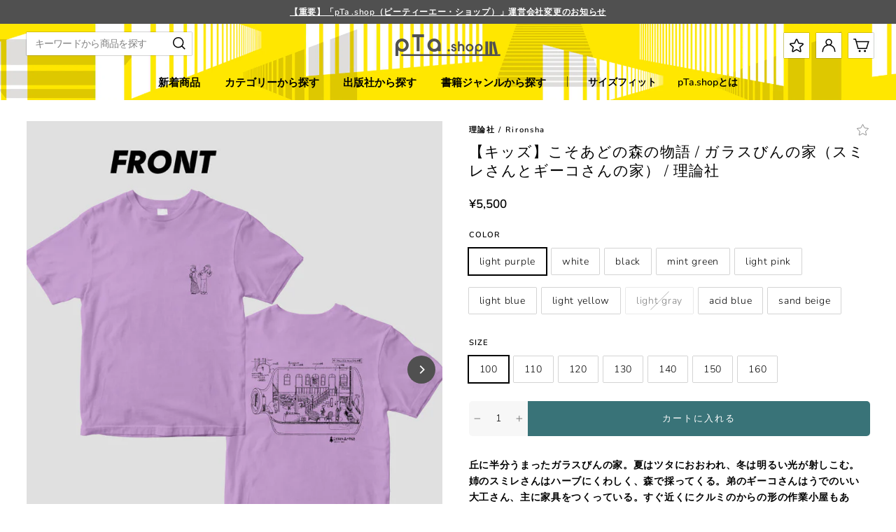

--- FILE ---
content_type: text/html; charset=utf-8
request_url: https://p-t-a.shop/products/pta-kosoadonomori_kids-ts-014
body_size: 62789
content:
<!doctype html>
<html class="no-js" lang="ja" dir="ltr">
<head>
 <script type="application/vnd.locksmith+json" data-locksmith>{"version":"v254","locked":false,"initialized":true,"scope":"product","access_granted":true,"access_denied":false,"requires_customer":false,"manual_lock":false,"remote_lock":false,"has_timeout":false,"remote_rendered":null,"hide_resource":false,"hide_links_to_resource":false,"transparent":true,"locks":{"all":[],"opened":[]},"keys":[],"keys_signature":"c31690434126dc4abed96b84a5275e520a3defca71b8b1616d301c51af013154","state":{"template":"product","theme":136951824609,"product":"pta-kosoadonomori_kids-ts-014","collection":null,"page":null,"blog":null,"article":null,"app":null},"now":1768703009,"path":"\/products\/pta-kosoadonomori_kids-ts-014","locale_root_url":"\/","canonical_url":"https:\/\/p-t-a.shop\/products\/pta-kosoadonomori_kids-ts-014","customer_id":null,"customer_id_signature":"c31690434126dc4abed96b84a5275e520a3defca71b8b1616d301c51af013154","cart":null}</script><script data-locksmith>!function(){undefined;!function(){var s=window.Locksmith={},e=document.querySelector('script[type="application/vnd.locksmith+json"]'),n=e&&e.innerHTML;if(s.state={},s.util={},s.loading=!1,n)try{s.state=JSON.parse(n)}catch(d){}if(document.addEventListener&&document.querySelector){var o,a,i,t=[76,79,67,75,83,77,73,84,72,49,49],c=function(){a=t.slice(0)},l="style",r=function(e){e&&27!==e.keyCode&&"click"!==e.type||(document.removeEventListener("keydown",r),document.removeEventListener("click",r),o&&document.body.removeChild(o),o=null)};c(),document.addEventListener("keyup",function(e){if(e.keyCode===a[0]){if(clearTimeout(i),a.shift(),0<a.length)return void(i=setTimeout(c,1e3));c(),r(),(o=document.createElement("div"))[l].width="50%",o[l].maxWidth="1000px",o[l].height="85%",o[l].border="1px rgba(0, 0, 0, 0.2) solid",o[l].background="rgba(255, 255, 255, 0.99)",o[l].borderRadius="4px",o[l].position="fixed",o[l].top="50%",o[l].left="50%",o[l].transform="translateY(-50%) translateX(-50%)",o[l].boxShadow="0 2px 5px rgba(0, 0, 0, 0.3), 0 0 100vh 100vw rgba(0, 0, 0, 0.5)",o[l].zIndex="2147483645";var t=document.createElement("textarea");t.value=JSON.stringify(JSON.parse(n),null,2),t[l].border="none",t[l].display="block",t[l].boxSizing="border-box",t[l].width="100%",t[l].height="100%",t[l].background="transparent",t[l].padding="22px",t[l].fontFamily="monospace",t[l].fontSize="14px",t[l].color="#333",t[l].resize="none",t[l].outline="none",t.readOnly=!0,o.appendChild(t),document.body.appendChild(o),t.addEventListener("click",function(e){e.stopImmediatePropagation()}),t.select(),document.addEventListener("keydown",r),document.addEventListener("click",r)}})}s.isEmbedded=-1!==window.location.search.indexOf("_ab=0&_fd=0&_sc=1"),s.path=s.state.path||window.location.pathname,s.basePath=s.state.locale_root_url.concat("/apps/locksmith").replace(/^\/\//,"/"),s.reloading=!1,s.util.console=window.console||{log:function(){},error:function(){}},s.util.makeUrl=function(e,t){var n,o=s.basePath+e,a=[],i=s.cache();for(n in i)a.push(n+"="+encodeURIComponent(i[n]));for(n in t)a.push(n+"="+encodeURIComponent(t[n]));return s.state.customer_id&&(a.push("customer_id="+encodeURIComponent(s.state.customer_id)),a.push("customer_id_signature="+encodeURIComponent(s.state.customer_id_signature))),o+=(-1===o.indexOf("?")?"?":"&")+a.join("&")},s._initializeCallbacks=[],s.on=function(e,t){if("initialize"!==e)throw'Locksmith.on() currently only supports the "initialize" event';s._initializeCallbacks.push(t)},s.initializeSession=function(e){if(!s.isEmbedded){var t=!1,n=!0,o=!0;(e=e||{}).silent&&(o=n=!(t=!0)),s.ping({silent:t,spinner:n,reload:o,callback:function(){s._initializeCallbacks.forEach(function(e){e()})}})}},s.cache=function(e){var t={};try{var n=function a(e){return(document.cookie.match("(^|; )"+e+"=([^;]*)")||0)[2]};t=JSON.parse(decodeURIComponent(n("locksmith-params")||"{}"))}catch(d){}if(e){for(var o in e)t[o]=e[o];document.cookie="locksmith-params=; expires=Thu, 01 Jan 1970 00:00:00 GMT; path=/",document.cookie="locksmith-params="+encodeURIComponent(JSON.stringify(t))+"; path=/"}return t},s.cache.cart=s.state.cart,s.cache.cartLastSaved=null,s.params=s.cache(),s.util.reload=function(){s.reloading=!0;try{window.location.href=window.location.href.replace(/#.*/,"")}catch(d){s.util.console.error("Preferred reload method failed",d),window.location.reload()}},s.cache.saveCart=function(e){if(!s.cache.cart||s.cache.cart===s.cache.cartLastSaved)return e?e():null;var t=s.cache.cartLastSaved;s.cache.cartLastSaved=s.cache.cart,fetch("/cart/update.js",{method:"POST",headers:{"Content-Type":"application/json",Accept:"application/json"},body:JSON.stringify({attributes:{locksmith:s.cache.cart}})}).then(function(e){if(!e.ok)throw new Error("Cart update failed: "+e.status);return e.json()}).then(function(){e&&e()})["catch"](function(e){if(s.cache.cartLastSaved=t,!s.reloading)throw e})},s.util.spinnerHTML='<style>body{background:#FFF}@keyframes spin{from{transform:rotate(0deg)}to{transform:rotate(360deg)}}#loading{display:flex;width:100%;height:50vh;color:#777;align-items:center;justify-content:center}#loading .spinner{display:block;animation:spin 600ms linear infinite;position:relative;width:50px;height:50px}#loading .spinner-ring{stroke:currentColor;stroke-dasharray:100%;stroke-width:2px;stroke-linecap:round;fill:none}</style><div id="loading"><div class="spinner"><svg width="100%" height="100%"><svg preserveAspectRatio="xMinYMin"><circle class="spinner-ring" cx="50%" cy="50%" r="45%"></circle></svg></svg></div></div>',s.util.clobberBody=function(e){document.body.innerHTML=e},s.util.clobberDocument=function(e){e.responseText&&(e=e.responseText),document.documentElement&&document.removeChild(document.documentElement);var t=document.open("text/html","replace");t.writeln(e),t.close(),setTimeout(function(){var e=t.querySelector("[autofocus]");e&&e.focus()},100)},s.util.serializeForm=function(e){if(e&&"FORM"===e.nodeName){var t,n,o={};for(t=e.elements.length-1;0<=t;t-=1)if(""!==e.elements[t].name)switch(e.elements[t].nodeName){case"INPUT":switch(e.elements[t].type){default:case"text":case"hidden":case"password":case"button":case"reset":case"submit":o[e.elements[t].name]=e.elements[t].value;break;case"checkbox":case"radio":e.elements[t].checked&&(o[e.elements[t].name]=e.elements[t].value);break;case"file":}break;case"TEXTAREA":o[e.elements[t].name]=e.elements[t].value;break;case"SELECT":switch(e.elements[t].type){case"select-one":o[e.elements[t].name]=e.elements[t].value;break;case"select-multiple":for(n=e.elements[t].options.length-1;0<=n;n-=1)e.elements[t].options[n].selected&&(o[e.elements[t].name]=e.elements[t].options[n].value)}break;case"BUTTON":switch(e.elements[t].type){case"reset":case"submit":case"button":o[e.elements[t].name]=e.elements[t].value}}return o}},s.util.on=function(e,i,s,t){t=t||document;var c="locksmith-"+e+i,n=function(e){var t=e.target,n=e.target.parentElement,o=t&&t.className&&(t.className.baseVal||t.className)||"",a=n&&n.className&&(n.className.baseVal||n.className)||"";("string"==typeof o&&-1!==o.split(/\s+/).indexOf(i)||"string"==typeof a&&-1!==a.split(/\s+/).indexOf(i))&&!e[c]&&(e[c]=!0,s(e))};t.attachEvent?t.attachEvent(e,n):t.addEventListener(e,n,!1)},s.util.enableActions=function(e){s.util.on("click","locksmith-action",function(e){e.preventDefault();var t=e.target;t.dataset.confirmWith&&!confirm(t.dataset.confirmWith)||(t.disabled=!0,t.innerText=t.dataset.disableWith,s.post("/action",t.dataset.locksmithParams,{spinner:!1,type:"text",success:function(e){(e=JSON.parse(e.responseText)).message&&alert(e.message),s.util.reload()}}))},e)},s.util.inject=function(e,t){var n=["data","locksmith","append"];if(-1!==t.indexOf(n.join("-"))){var o=document.createElement("div");o.innerHTML=t,e.appendChild(o)}else e.innerHTML=t;var a,i,s=e.querySelectorAll("script");for(i=0;i<s.length;++i){a=s[i];var c=document.createElement("script");if(a.type&&(c.type=a.type),a.src)c.src=a.src;else{var l=document.createTextNode(a.innerHTML);c.appendChild(l)}e.appendChild(c)}var r=e.querySelector("[autofocus]");r&&r.focus()},s.post=function(e,t,n){!1!==(n=n||{}).spinner&&s.util.clobberBody(s.util.spinnerHTML);var o={};n.container===document?(o.layout=1,n.success=function(e){s.util.clobberDocument(e)}):n.container&&(o.layout=0,n.success=function(e){var t=document.getElementById(n.container);s.util.inject(t,e),t.id===t.firstChild.id&&t.parentElement.replaceChild(t.firstChild,t)}),n.form_type&&(t.form_type=n.form_type),n.include_layout_classes!==undefined&&(t.include_layout_classes=n.include_layout_classes),n.lock_id!==undefined&&(t.lock_id=n.lock_id),s.loading=!0;var a=s.util.makeUrl(e,o),i="json"===n.type||"text"===n.type;fetch(a,{method:"POST",headers:{"Content-Type":"application/json",Accept:i?"application/json":"text/html"},body:JSON.stringify(t)}).then(function(e){if(!e.ok)throw new Error("Request failed: "+e.status);return e.text()}).then(function(e){var t=n.success||s.util.clobberDocument;t(i?{responseText:e}:e)})["catch"](function(e){if(!s.reloading)if("dashboard.weglot.com"!==window.location.host){if(!n.silent)throw alert("Something went wrong! Please refresh and try again."),e;console.error(e)}else console.error(e)})["finally"](function(){s.loading=!1})},s.postResource=function(e,t){e.path=s.path,e.search=window.location.search,e.state=s.state,e.passcode&&(e.passcode=e.passcode.trim()),e.email&&(e.email=e.email.trim()),e.state.cart=s.cache.cart,e.locksmith_json=s.jsonTag,e.locksmith_json_signature=s.jsonTagSignature,s.post("/resource",e,t)},s.ping=function(e){if(!s.isEmbedded){e=e||{};var t=function(){e.reload?s.util.reload():"function"==typeof e.callback&&e.callback()};s.post("/ping",{path:s.path,search:window.location.search,state:s.state},{spinner:!!e.spinner,silent:"undefined"==typeof e.silent||e.silent,type:"text",success:function(e){e&&e.responseText?((e=JSON.parse(e.responseText)).messages&&0<e.messages.length&&s.showMessages(e.messages),e.cart&&s.cache.cart!==e.cart?(s.cache.cart=e.cart,s.cache.saveCart(function(){t(),e.cart&&e.cart.match(/^.+:/)&&s.util.reload()})):t()):console.error("[Locksmith] Invalid result in ping callback:",e)}})}},s.timeoutMonitor=function(){var e=s.cache.cart;s.ping({callback:function(){e!==s.cache.cart||setTimeout(function(){s.timeoutMonitor()},6e4)}})},s.showMessages=function(e){var t=document.createElement("div");t.style.position="fixed",t.style.left=0,t.style.right=0,t.style.bottom="-50px",t.style.opacity=0,t.style.background="#191919",t.style.color="#ddd",t.style.transition="bottom 0.2s, opacity 0.2s",t.style.zIndex=999999,t.innerHTML="        <style>          .locksmith-ab .locksmith-b { display: none; }          .locksmith-ab.toggled .locksmith-b { display: flex; }          .locksmith-ab.toggled .locksmith-a { display: none; }          .locksmith-flex { display: flex; flex-wrap: wrap; justify-content: space-between; align-items: center; padding: 10px 20px; }          .locksmith-message + .locksmith-message { border-top: 1px #555 solid; }          .locksmith-message a { color: inherit; font-weight: bold; }          .locksmith-message a:hover { color: inherit; opacity: 0.8; }          a.locksmith-ab-toggle { font-weight: inherit; text-decoration: underline; }          .locksmith-text { flex-grow: 1; }          .locksmith-cta { flex-grow: 0; text-align: right; }          .locksmith-cta button { transform: scale(0.8); transform-origin: left; }          .locksmith-cta > * { display: block; }          .locksmith-cta > * + * { margin-top: 10px; }          .locksmith-message a.locksmith-close { flex-grow: 0; text-decoration: none; margin-left: 15px; font-size: 30px; font-family: monospace; display: block; padding: 2px 10px; }                    @media screen and (max-width: 600px) {            .locksmith-wide-only { display: none !important; }            .locksmith-flex { padding: 0 15px; }            .locksmith-flex > * { margin-top: 5px; margin-bottom: 5px; }            .locksmith-cta { text-align: left; }          }                    @media screen and (min-width: 601px) {            .locksmith-narrow-only { display: none !important; }          }        </style>      "+e.map(function(e){return'<div class="locksmith-message">'+e+"</div>"}).join(""),document.body.appendChild(t),document.body.style.position="relative",document.body.parentElement.style.paddingBottom=t.offsetHeight+"px",setTimeout(function(){t.style.bottom=0,t.style.opacity=1},50),s.util.on("click","locksmith-ab-toggle",function(e){e.preventDefault();for(var t=e.target.parentElement;-1===t.className.split(" ").indexOf("locksmith-ab");)t=t.parentElement;-1!==t.className.split(" ").indexOf("toggled")?t.className=t.className.replace("toggled",""):t.className=t.className+" toggled"}),s.util.enableActions(t)}}()}();</script>
      <script data-locksmith>Locksmith.cache.cart=null</script>

  <script data-locksmith>Locksmith.jsonTag="{\"version\":\"v254\",\"locked\":false,\"initialized\":true,\"scope\":\"product\",\"access_granted\":true,\"access_denied\":false,\"requires_customer\":false,\"manual_lock\":false,\"remote_lock\":false,\"has_timeout\":false,\"remote_rendered\":null,\"hide_resource\":false,\"hide_links_to_resource\":false,\"transparent\":true,\"locks\":{\"all\":[],\"opened\":[]},\"keys\":[],\"keys_signature\":\"c31690434126dc4abed96b84a5275e520a3defca71b8b1616d301c51af013154\",\"state\":{\"template\":\"product\",\"theme\":136951824609,\"product\":\"pta-kosoadonomori_kids-ts-014\",\"collection\":null,\"page\":null,\"blog\":null,\"article\":null,\"app\":null},\"now\":1768703009,\"path\":\"\\\/products\\\/pta-kosoadonomori_kids-ts-014\",\"locale_root_url\":\"\\\/\",\"canonical_url\":\"https:\\\/\\\/p-t-a.shop\\\/products\\\/pta-kosoadonomori_kids-ts-014\",\"customer_id\":null,\"customer_id_signature\":\"c31690434126dc4abed96b84a5275e520a3defca71b8b1616d301c51af013154\",\"cart\":null}";Locksmith.jsonTagSignature="bc4555b755403e0b4f7973c9c7a653057f271948331265e93a724cdf1c822aee"</script>

 
<meta charset="utf-8">
  <meta http-equiv="X-UA-Compatible" content="IE=edge,chrome=1">
  <meta name="viewport" content="width=device-width,initial-scale=1">
  <meta name="theme-color" content="#505050">
  <link rel="canonical" href="https://p-t-a.shop/products/pta-kosoadonomori_kids-ts-014">
  <link rel="preconnect" href="https://cdn.shopify.com">
  <link rel="preconnect" href="https://fonts.shopifycdn.com">
  <link rel="dns-prefetch" href="https://productreviews.shopifycdn.com">
  <link rel="dns-prefetch" href="https://ajax.googleapis.com">
  <link rel="dns-prefetch" href="https://maps.googleapis.com">
  <link rel="dns-prefetch" href="https://maps.gstatic.com">

  <!-- Google Tag Manager -->
    <script>(function(w,d,s,l,i){w[l]=w[l]||[];w[l].push({'gtm.start':
    new Date().getTime(),event:'gtm.js'});var f=d.getElementsByTagName(s)[0],
    j=d.createElement(s),dl=l!='dataLayer'?'&l='+l:'';j.async=true;j.src=
    'https://www.googletagmanager.com/gtm.js?id='+i+dl;f.parentNode.insertBefore(j,f);
    })(window,document,'script','dataLayer','GTM-WFL2DZH');</script>
  <!-- End Google Tag Manager -->
  
  <!-- LINE Tag Base Code -->
<!-- Do Not Modify -->
<script>
(function(g,d,o){
  g._ltq=g._ltq||[];g._lt=g._lt||function(){g._ltq.push(arguments)};
  var h=location.protocol==='https:'?'https://d.line-scdn.net':'http://d.line-cdn.net';
  var s=d.createElement('script');s.async=1;
  s.src=o||h+'/n/line_tag/public/release/v1/lt.js';
  var t=d.getElementsByTagName('script')[0];t.parentNode.insertBefore(s,t);
    })(window, document);
_lt('init', {
  customerType: 'lap',
  tagId: 'dd7fdb76-4725-44e8-a81a-1826ca795066'
});
_lt('send', 'pv', ['dd7fdb76-4725-44e8-a81a-1826ca795066']);
</script>
<noscript>
  <img height="1" width="1" style="display:none"
       src="https://tr.line.me/tag.gif?c_t=lap&t_id=dd7fdb76-4725-44e8-a81a-1826ca795066&e=pv&noscript=1" />
</noscript>
<!-- End LINE Tag Base Code --><link rel="icon" type="image/png" href="//p-t-a.shop/cdn/shop/files/favicon_C_16x16.png?v=1657863101" sizes="16x16">
  <link rel="icon" type="image/png" href="//p-t-a.shop/cdn/shop/files/favicon_C_32x32.png?v=1657863101" sizes="32x32">
  <link rel="icon" type="image/png" href="//p-t-a.shop/cdn/shop/files/favicon_C_96x96.png?v=1657863101" sizes="96x96"><link rel="apple-touch-icon" type="image/png" href="//p-t-a.shop/cdn/shop/files/apple_60x60.png?v=1655123156" sizes="60x60">
  <link rel="apple-touch-icon" type="image/png" href="//p-t-a.shop/cdn/shop/files/apple_72x72.png?v=1655123156" sizes="72x72">
  <link rel="apple-touch-icon" type="image/png" href="//p-t-a.shop/cdn/shop/files/apple_114x114.png?v=1655123156" sizes="114x114">
  <link rel="apple-touch-icon" type="image/png" href="//p-t-a.shop/cdn/shop/files/apple_120x120.png?v=1655123156" sizes="120x120">
  <link rel="apple-touch-icon" type="image/png" href="//p-t-a.shop/cdn/shop/files/apple_144x144.png?v=1655123156" sizes="144x144">
  <link rel="apple-touch-icon" type="image/png" href="//p-t-a.shop/cdn/shop/files/apple_152x152.png?v=1655123156" sizes="152x152">
  <link rel="apple-touch-icon" type="image/png" href="//p-t-a.shop/cdn/shop/files/apple_180x180.png?v=1655123156" sizes="180x180"><title>【キッズ】こそあどの森の物語 / ガラスびんの家（スミレさんとギーコさんの家） / 理論社
&ndash; pTa . shop
</title>
<meta name="description" content="丘に半分うまったガラスびんの家。夏はツタにおおわれ、冬は明るい光が射しこむ。 姉のスミレさんはハーブにくわしく、森で採ってくる。弟のギーコさんはうでのいい大工さん、主に家具をつくっている。すぐ近くにクルミのからの形の作業小屋もある。 こそあどの森の物語 岡田淳／作 この森でもなければ、その森でもない、あの森でもなければ、どの森でもない、“こそあどの森”。それは、どこにあるかわからない、身近にあるのかもしれない……ふしぎな森。ひとりで過ごすことが好きなスキッパーをはじめ、森に住む個性豊かなひとたちは、それぞれ風変わりな家でくらしています。「日本のムーミン谷シリーズ」と評され長く愛されるロングセラーのシリーズです。">
<meta property="og:site_name" content="pTa . shop">
  <meta property="og:url" content="https://p-t-a.shop/products/pta-kosoadonomori_kids-ts-014"><meta property="og:title" content="【キッズ】こそあどの森の物語 / ガラスびんの家（スミレさんとギーコさんの家） / 理論社">
<meta property="og:type" content="product">
<meta property="og:description" content="丘に半分うまったガラスびんの家。夏はツタにおおわれ、冬は明るい光が射しこむ。 姉のスミレさんはハーブにくわしく、森で採ってくる。弟のギーコさんはうでのいい大工さん、主に家具をつくっている。すぐ近くにクルミのからの形の作業小屋もある。 こそあどの森の物語 岡田淳／作 この森でもなければ、その森でもない、あの森でもなければ、どの森でもない、“こそあどの森”。それは、どこにあるかわからない、身近にあるのかもしれない……ふしぎな森。ひとりで過ごすことが好きなスキッパーをはじめ、森に住む個性豊かなひとたちは、それぞれ風変わりな家でくらしています。「日本のムーミン谷シリーズ」と評され長く愛されるロングセラーのシリーズです。">
<meta property="og:image" content="http://p-t-a.shop/cdn/shop/files/pTa-kosoadonomori-TS-014.188.-_1_fa83675a-77b6-4baf-bdaf-e6ad9892d5b4.jpg?v=1692269061">
<meta property="og:image:secure_url" content="https://p-t-a.shop/cdn/shop/files/pTa-kosoadonomori-TS-014.188.-_1_fa83675a-77b6-4baf-bdaf-e6ad9892d5b4.jpg?v=1692269061">
<meta property="og:image:width" content="806">
    <meta property="og:image:height" content="963"><meta name="twitter:site" content="@">
  <meta name="twitter:card" content="summary_large_image"><meta name="twitter:title" content="【キッズ】こそあどの森の物語 / ガラスびんの家（スミレさんとギーコさんの家） / 理論社">
<meta name="twitter:description" content="丘に半分うまったガラスびんの家。夏はツタにおおわれ、冬は明るい光が射しこむ。 姉のスミレさんはハーブにくわしく、森で採ってくる。弟のギーコさんはうでのいい大工さん、主に家具をつくっている。すぐ近くにクルミのからの形の作業小屋もある。 こそあどの森の物語 岡田淳／作 この森でもなければ、その森でもない、あの森でもなければ、どの森でもない、“こそあどの森”。それは、どこにあるかわからない、身近にあるのかもしれない……ふしぎな森。ひとりで過ごすことが好きなスキッパーをはじめ、森に住む個性豊かなひとたちは、それぞれ風変わりな家でくらしています。「日本のムーミン谷シリーズ」と評され長く愛されるロングセラーのシリーズです。">
<style data-shopify>@font-face {
  font-family: Nunito;
  font-weight: 600;
  font-style: normal;
  font-display: swap;
  src: url("//p-t-a.shop/cdn/fonts/nunito/nunito_n6.1a6c50dce2e2b3b0d31e02dbd9146b5064bea503.woff2") format("woff2"),
       url("//p-t-a.shop/cdn/fonts/nunito/nunito_n6.6b124f3eac46044b98c99f2feb057208e260962f.woff") format("woff");
}

  @font-face {
  font-family: Nunito;
  font-weight: 600;
  font-style: normal;
  font-display: swap;
  src: url("//p-t-a.shop/cdn/fonts/nunito/nunito_n6.1a6c50dce2e2b3b0d31e02dbd9146b5064bea503.woff2") format("woff2"),
       url("//p-t-a.shop/cdn/fonts/nunito/nunito_n6.6b124f3eac46044b98c99f2feb057208e260962f.woff") format("woff");
}

  @font-face {
  font-family: Nunito;
  font-weight: 300;
  font-style: normal;
  font-display: swap;
  src: url("//p-t-a.shop/cdn/fonts/nunito/nunito_n3.c1d7c2242f5519d084eafc479d7cc132bcc8c480.woff2") format("woff2"),
       url("//p-t-a.shop/cdn/fonts/nunito/nunito_n3.d543cae3671591d99f8b7ed9ea9ca8387fc73b09.woff") format("woff");
}

</style><link href="//p-t-a.shop/cdn/shop/t/7/assets/theme.css?v=14701237852275476761758167358" rel="stylesheet" type="text/css" media="all" />
<style data-shopify>:root {
    --typeHeaderPrimary: Nunito,YuGothic, "Yu Gothic";
    --typeHeaderFallback: sans-serif;
    --typeHeaderSize: 32px;
    --typeHeaderWeight: 600;
    --typeHeaderLineHeight: 1.3;
    --typeHeaderSpacing: 0.15em;

    --typeBasePrimary:Nunito,YuGothic, "Yu Gothic";
    --typeBaseFallback:sans-serif;
    --typeBaseSize: 14px;
    --typeBaseWeight: 600;
    --typeBaseSpacing: 0.05em;
    --typeBaseLineHeight: 1.7;

    --typeBoldPrimary:Nunito,YuGothic, "Yu Gothic";
    --typeBoldWeight: 300;

    --colorImageOverlayRGB:0, 0, 0;

    --typeProductGridTitle: 13px;
    --typeCollectionGridTitle: 16px;

    --iconWeight: 4px;
    --iconLinecaps: miter;

    
      --buttonRadius: 50px;
    

    --colorGridOverlayOpacity: 0.2;
  }

  .placeholder-content {
    background-image: linear-gradient(100deg, #ffffff 40%, #f7f7f7 63%, #ffffff 79%);
  }</style><script>
    document.documentElement.className = document.documentElement.className.replace('no-js', 'js');

    window.theme = window.theme || {};
    theme.routes = {
      home: "/",
      cart: "/cart.js",
      cartPage: "/cart",
      cartAdd: "/cart/add.js",
      cartChange: "/cart/change.js",
      search: "/search"
    };
    theme.strings = {
      soldOut: "SOLD OUT",
      unavailable: "利用不可",
      inStockLabel: "在庫あり",
      stockLabel: "残りわずか : [count]点",
      willNotShipUntil: "[date]まで出荷されません",
      willBeInStockAfter: "[date]以降に入荷予定",
      waitingForStock: "在庫は近日入荷予定です",
      savePrice: "[saved_amount]お得",
      cartEmpty: "あなたのカートは現在空です。",
      cartTermsConfirmation: "チェックアウトするには、利用規約に同意する必要があります",
      searchCollections: "コレクション:",
      searchPages: "ページ:",
      searchArticles: "記事:"
    };
    theme.settings = {
      dynamicVariantsEnable: true,
      cartType: "page",
      isCustomerTemplate: false,
      moneyFormat: "¥{{amount_no_decimals}}",
      saveType: "dollar",
      productImageSize: "square",
      productImageCover: true,
      predictiveSearch: true,
      predictiveSearchType: "product",
      quickView: false,
      themeName: 'Tuna',
      themeVersion: "2.0.0"
    };
  </script>

  <script>window.performance && window.performance.mark && window.performance.mark('shopify.content_for_header.start');</script><meta name="facebook-domain-verification" content="3i2xlk7wmh6nug9vb40e13bmk9l3y6">
<meta name="google-site-verification" content="NXAPLcOXTeIUHRQVAI8_ce2kvMworxq0kUW1Z7QOa0w">
<meta id="shopify-digital-wallet" name="shopify-digital-wallet" content="/63825510625/digital_wallets/dialog">
<meta name="shopify-checkout-api-token" content="0d7084a39f6227ff40403767b8fa07f1">
<link rel="alternate" type="application/json+oembed" href="https://p-t-a.shop/products/pta-kosoadonomori_kids-ts-014.oembed">
<script async="async" src="/checkouts/internal/preloads.js?locale=ja-JP"></script>
<link rel="preconnect" href="https://shop.app" crossorigin="anonymous">
<script async="async" src="https://shop.app/checkouts/internal/preloads.js?locale=ja-JP&shop_id=63825510625" crossorigin="anonymous"></script>
<script id="apple-pay-shop-capabilities" type="application/json">{"shopId":63825510625,"countryCode":"JP","currencyCode":"JPY","merchantCapabilities":["supports3DS"],"merchantId":"gid:\/\/shopify\/Shop\/63825510625","merchantName":"pTa . shop","requiredBillingContactFields":["postalAddress","email","phone"],"requiredShippingContactFields":["postalAddress","email","phone"],"shippingType":"shipping","supportedNetworks":["visa","masterCard","amex","jcb","discover"],"total":{"type":"pending","label":"pTa . shop","amount":"1.00"},"shopifyPaymentsEnabled":true,"supportsSubscriptions":true}</script>
<script id="shopify-features" type="application/json">{"accessToken":"0d7084a39f6227ff40403767b8fa07f1","betas":["rich-media-storefront-analytics"],"domain":"p-t-a.shop","predictiveSearch":false,"shopId":63825510625,"locale":"ja"}</script>
<script>var Shopify = Shopify || {};
Shopify.shop = "impress-ec.myshopify.com";
Shopify.locale = "ja";
Shopify.currency = {"active":"JPY","rate":"1.0"};
Shopify.country = "JP";
Shopify.theme = {"name":"pta\/2.0-theme","id":136951824609,"schema_name":"Tuna","schema_version":"2.0.0","theme_store_id":null,"role":"main"};
Shopify.theme.handle = "null";
Shopify.theme.style = {"id":null,"handle":null};
Shopify.cdnHost = "p-t-a.shop/cdn";
Shopify.routes = Shopify.routes || {};
Shopify.routes.root = "/";</script>
<script type="module">!function(o){(o.Shopify=o.Shopify||{}).modules=!0}(window);</script>
<script>!function(o){function n(){var o=[];function n(){o.push(Array.prototype.slice.apply(arguments))}return n.q=o,n}var t=o.Shopify=o.Shopify||{};t.loadFeatures=n(),t.autoloadFeatures=n()}(window);</script>
<script>
  window.ShopifyPay = window.ShopifyPay || {};
  window.ShopifyPay.apiHost = "shop.app\/pay";
  window.ShopifyPay.redirectState = null;
</script>
<script id="shop-js-analytics" type="application/json">{"pageType":"product"}</script>
<script defer="defer" async type="module" src="//p-t-a.shop/cdn/shopifycloud/shop-js/modules/v2/client.init-shop-cart-sync_Cun6Ba8E.ja.esm.js"></script>
<script defer="defer" async type="module" src="//p-t-a.shop/cdn/shopifycloud/shop-js/modules/v2/chunk.common_DGWubyOB.esm.js"></script>
<script type="module">
  await import("//p-t-a.shop/cdn/shopifycloud/shop-js/modules/v2/client.init-shop-cart-sync_Cun6Ba8E.ja.esm.js");
await import("//p-t-a.shop/cdn/shopifycloud/shop-js/modules/v2/chunk.common_DGWubyOB.esm.js");

  window.Shopify.SignInWithShop?.initShopCartSync?.({"fedCMEnabled":true,"windoidEnabled":true});

</script>
<script>
  window.Shopify = window.Shopify || {};
  if (!window.Shopify.featureAssets) window.Shopify.featureAssets = {};
  window.Shopify.featureAssets['shop-js'] = {"shop-cart-sync":["modules/v2/client.shop-cart-sync_kpadWrR6.ja.esm.js","modules/v2/chunk.common_DGWubyOB.esm.js"],"init-fed-cm":["modules/v2/client.init-fed-cm_deEwcgdG.ja.esm.js","modules/v2/chunk.common_DGWubyOB.esm.js"],"shop-button":["modules/v2/client.shop-button_Bgl7Akkx.ja.esm.js","modules/v2/chunk.common_DGWubyOB.esm.js"],"shop-cash-offers":["modules/v2/client.shop-cash-offers_CGfJizyJ.ja.esm.js","modules/v2/chunk.common_DGWubyOB.esm.js","modules/v2/chunk.modal_Ba7vk6QP.esm.js"],"init-windoid":["modules/v2/client.init-windoid_DLaIoEuB.ja.esm.js","modules/v2/chunk.common_DGWubyOB.esm.js"],"shop-toast-manager":["modules/v2/client.shop-toast-manager_BZdAlEPY.ja.esm.js","modules/v2/chunk.common_DGWubyOB.esm.js"],"init-shop-email-lookup-coordinator":["modules/v2/client.init-shop-email-lookup-coordinator_BxGPdBrh.ja.esm.js","modules/v2/chunk.common_DGWubyOB.esm.js"],"init-shop-cart-sync":["modules/v2/client.init-shop-cart-sync_Cun6Ba8E.ja.esm.js","modules/v2/chunk.common_DGWubyOB.esm.js"],"avatar":["modules/v2/client.avatar_BTnouDA3.ja.esm.js"],"pay-button":["modules/v2/client.pay-button_iRJggQYg.ja.esm.js","modules/v2/chunk.common_DGWubyOB.esm.js"],"init-customer-accounts":["modules/v2/client.init-customer-accounts_BbQrQ-BF.ja.esm.js","modules/v2/client.shop-login-button_CXxZBmJa.ja.esm.js","modules/v2/chunk.common_DGWubyOB.esm.js","modules/v2/chunk.modal_Ba7vk6QP.esm.js"],"init-shop-for-new-customer-accounts":["modules/v2/client.init-shop-for-new-customer-accounts_48e-446J.ja.esm.js","modules/v2/client.shop-login-button_CXxZBmJa.ja.esm.js","modules/v2/chunk.common_DGWubyOB.esm.js","modules/v2/chunk.modal_Ba7vk6QP.esm.js"],"shop-login-button":["modules/v2/client.shop-login-button_CXxZBmJa.ja.esm.js","modules/v2/chunk.common_DGWubyOB.esm.js","modules/v2/chunk.modal_Ba7vk6QP.esm.js"],"init-customer-accounts-sign-up":["modules/v2/client.init-customer-accounts-sign-up_Bb65hYMR.ja.esm.js","modules/v2/client.shop-login-button_CXxZBmJa.ja.esm.js","modules/v2/chunk.common_DGWubyOB.esm.js","modules/v2/chunk.modal_Ba7vk6QP.esm.js"],"shop-follow-button":["modules/v2/client.shop-follow-button_BO2OQvUT.ja.esm.js","modules/v2/chunk.common_DGWubyOB.esm.js","modules/v2/chunk.modal_Ba7vk6QP.esm.js"],"checkout-modal":["modules/v2/client.checkout-modal__QRFVvMA.ja.esm.js","modules/v2/chunk.common_DGWubyOB.esm.js","modules/v2/chunk.modal_Ba7vk6QP.esm.js"],"lead-capture":["modules/v2/client.lead-capture_Be4qr8sG.ja.esm.js","modules/v2/chunk.common_DGWubyOB.esm.js","modules/v2/chunk.modal_Ba7vk6QP.esm.js"],"shop-login":["modules/v2/client.shop-login_BCaq99Td.ja.esm.js","modules/v2/chunk.common_DGWubyOB.esm.js","modules/v2/chunk.modal_Ba7vk6QP.esm.js"],"payment-terms":["modules/v2/client.payment-terms_C-1Cu6jg.ja.esm.js","modules/v2/chunk.common_DGWubyOB.esm.js","modules/v2/chunk.modal_Ba7vk6QP.esm.js"]};
</script>
<script>(function() {
  var isLoaded = false;
  function asyncLoad() {
    if (isLoaded) return;
    isLoaded = true;
    var urls = ["https:\/\/a.mailmunch.co\/widgets\/site-1011138-f1959982aa916000b0588072d8ad8113ace75309.js?shop=impress-ec.myshopify.com","https:\/\/chimpstatic.com\/mcjs-connected\/js\/users\/c4bef60d8621c346d9fec6c47\/7b66317c5f6350381b99d3d39.js?shop=impress-ec.myshopify.com","https:\/\/static.klaviyo.com\/onsite\/js\/klaviyo.js?company_id=RWqA9Q\u0026shop=impress-ec.myshopify.com","\/\/backinstock.useamp.com\/widget\/58016_1767158426.js?category=bis\u0026v=6\u0026shop=impress-ec.myshopify.com"];
    for (var i = 0; i < urls.length; i++) {
      var s = document.createElement('script');
      s.type = 'text/javascript';
      s.async = true;
      s.src = urls[i];
      var x = document.getElementsByTagName('script')[0];
      x.parentNode.insertBefore(s, x);
    }
  };
  if(window.attachEvent) {
    window.attachEvent('onload', asyncLoad);
  } else {
    window.addEventListener('load', asyncLoad, false);
  }
})();</script>
<script id="__st">var __st={"a":63825510625,"offset":32400,"reqid":"ddd5ee1b-339a-4ed4-b21e-0db098708f74-1768703009","pageurl":"p-t-a.shop\/products\/pta-kosoadonomori_kids-ts-014","u":"370790d4029d","p":"product","rtyp":"product","rid":8075186798817};</script>
<script>window.ShopifyPaypalV4VisibilityTracking = true;</script>
<script id="captcha-bootstrap">!function(){'use strict';const t='contact',e='account',n='new_comment',o=[[t,t],['blogs',n],['comments',n],[t,'customer']],c=[[e,'customer_login'],[e,'guest_login'],[e,'recover_customer_password'],[e,'create_customer']],r=t=>t.map((([t,e])=>`form[action*='/${t}']:not([data-nocaptcha='true']) input[name='form_type'][value='${e}']`)).join(','),a=t=>()=>t?[...document.querySelectorAll(t)].map((t=>t.form)):[];function s(){const t=[...o],e=r(t);return a(e)}const i='password',u='form_key',d=['recaptcha-v3-token','g-recaptcha-response','h-captcha-response',i],f=()=>{try{return window.sessionStorage}catch{return}},m='__shopify_v',_=t=>t.elements[u];function p(t,e,n=!1){try{const o=window.sessionStorage,c=JSON.parse(o.getItem(e)),{data:r}=function(t){const{data:e,action:n}=t;return t[m]||n?{data:e,action:n}:{data:t,action:n}}(c);for(const[e,n]of Object.entries(r))t.elements[e]&&(t.elements[e].value=n);n&&o.removeItem(e)}catch(o){console.error('form repopulation failed',{error:o})}}const l='form_type',E='cptcha';function T(t){t.dataset[E]=!0}const w=window,h=w.document,L='Shopify',v='ce_forms',y='captcha';let A=!1;((t,e)=>{const n=(g='f06e6c50-85a8-45c8-87d0-21a2b65856fe',I='https://cdn.shopify.com/shopifycloud/storefront-forms-hcaptcha/ce_storefront_forms_captcha_hcaptcha.v1.5.2.iife.js',D={infoText:'hCaptchaによる保護',privacyText:'プライバシー',termsText:'利用規約'},(t,e,n)=>{const o=w[L][v],c=o.bindForm;if(c)return c(t,g,e,D).then(n);var r;o.q.push([[t,g,e,D],n]),r=I,A||(h.body.append(Object.assign(h.createElement('script'),{id:'captcha-provider',async:!0,src:r})),A=!0)});var g,I,D;w[L]=w[L]||{},w[L][v]=w[L][v]||{},w[L][v].q=[],w[L][y]=w[L][y]||{},w[L][y].protect=function(t,e){n(t,void 0,e),T(t)},Object.freeze(w[L][y]),function(t,e,n,w,h,L){const[v,y,A,g]=function(t,e,n){const i=e?o:[],u=t?c:[],d=[...i,...u],f=r(d),m=r(i),_=r(d.filter((([t,e])=>n.includes(e))));return[a(f),a(m),a(_),s()]}(w,h,L),I=t=>{const e=t.target;return e instanceof HTMLFormElement?e:e&&e.form},D=t=>v().includes(t);t.addEventListener('submit',(t=>{const e=I(t);if(!e)return;const n=D(e)&&!e.dataset.hcaptchaBound&&!e.dataset.recaptchaBound,o=_(e),c=g().includes(e)&&(!o||!o.value);(n||c)&&t.preventDefault(),c&&!n&&(function(t){try{if(!f())return;!function(t){const e=f();if(!e)return;const n=_(t);if(!n)return;const o=n.value;o&&e.removeItem(o)}(t);const e=Array.from(Array(32),(()=>Math.random().toString(36)[2])).join('');!function(t,e){_(t)||t.append(Object.assign(document.createElement('input'),{type:'hidden',name:u})),t.elements[u].value=e}(t,e),function(t,e){const n=f();if(!n)return;const o=[...t.querySelectorAll(`input[type='${i}']`)].map((({name:t})=>t)),c=[...d,...o],r={};for(const[a,s]of new FormData(t).entries())c.includes(a)||(r[a]=s);n.setItem(e,JSON.stringify({[m]:1,action:t.action,data:r}))}(t,e)}catch(e){console.error('failed to persist form',e)}}(e),e.submit())}));const S=(t,e)=>{t&&!t.dataset[E]&&(n(t,e.some((e=>e===t))),T(t))};for(const o of['focusin','change'])t.addEventListener(o,(t=>{const e=I(t);D(e)&&S(e,y())}));const B=e.get('form_key'),M=e.get(l),P=B&&M;t.addEventListener('DOMContentLoaded',(()=>{const t=y();if(P)for(const e of t)e.elements[l].value===M&&p(e,B);[...new Set([...A(),...v().filter((t=>'true'===t.dataset.shopifyCaptcha))])].forEach((e=>S(e,t)))}))}(h,new URLSearchParams(w.location.search),n,t,e,['guest_login'])})(!1,!0)}();</script>
<script integrity="sha256-4kQ18oKyAcykRKYeNunJcIwy7WH5gtpwJnB7kiuLZ1E=" data-source-attribution="shopify.loadfeatures" defer="defer" src="//p-t-a.shop/cdn/shopifycloud/storefront/assets/storefront/load_feature-a0a9edcb.js" crossorigin="anonymous"></script>
<script crossorigin="anonymous" defer="defer" src="//p-t-a.shop/cdn/shopifycloud/storefront/assets/shopify_pay/storefront-65b4c6d7.js?v=20250812"></script>
<script data-source-attribution="shopify.dynamic_checkout.dynamic.init">var Shopify=Shopify||{};Shopify.PaymentButton=Shopify.PaymentButton||{isStorefrontPortableWallets:!0,init:function(){window.Shopify.PaymentButton.init=function(){};var t=document.createElement("script");t.src="https://p-t-a.shop/cdn/shopifycloud/portable-wallets/latest/portable-wallets.ja.js",t.type="module",document.head.appendChild(t)}};
</script>
<script data-source-attribution="shopify.dynamic_checkout.buyer_consent">
  function portableWalletsHideBuyerConsent(e){var t=document.getElementById("shopify-buyer-consent"),n=document.getElementById("shopify-subscription-policy-button");t&&n&&(t.classList.add("hidden"),t.setAttribute("aria-hidden","true"),n.removeEventListener("click",e))}function portableWalletsShowBuyerConsent(e){var t=document.getElementById("shopify-buyer-consent"),n=document.getElementById("shopify-subscription-policy-button");t&&n&&(t.classList.remove("hidden"),t.removeAttribute("aria-hidden"),n.addEventListener("click",e))}window.Shopify?.PaymentButton&&(window.Shopify.PaymentButton.hideBuyerConsent=portableWalletsHideBuyerConsent,window.Shopify.PaymentButton.showBuyerConsent=portableWalletsShowBuyerConsent);
</script>
<script data-source-attribution="shopify.dynamic_checkout.cart.bootstrap">document.addEventListener("DOMContentLoaded",(function(){function t(){return document.querySelector("shopify-accelerated-checkout-cart, shopify-accelerated-checkout")}if(t())Shopify.PaymentButton.init();else{new MutationObserver((function(e,n){t()&&(Shopify.PaymentButton.init(),n.disconnect())})).observe(document.body,{childList:!0,subtree:!0})}}));
</script>
<link id="shopify-accelerated-checkout-styles" rel="stylesheet" media="screen" href="https://p-t-a.shop/cdn/shopifycloud/portable-wallets/latest/accelerated-checkout-backwards-compat.css" crossorigin="anonymous">
<style id="shopify-accelerated-checkout-cart">
        #shopify-buyer-consent {
  margin-top: 1em;
  display: inline-block;
  width: 100%;
}

#shopify-buyer-consent.hidden {
  display: none;
}

#shopify-subscription-policy-button {
  background: none;
  border: none;
  padding: 0;
  text-decoration: underline;
  font-size: inherit;
  cursor: pointer;
}

#shopify-subscription-policy-button::before {
  box-shadow: none;
}

      </style>

<script>window.performance && window.performance.mark && window.performance.mark('shopify.content_for_header.end');</script>

  <script src="//p-t-a.shop/cdn/shop/t/7/assets/vendor-scripts-v11.js" defer="defer"></script>
<script>
  window.dataLayer = window.dataLayer || []; 

  // ログイン状態の確認
  
  const dL_visitor_type = 'Logged Out';
  const dL_customer = [];
  

  
    dataLayer.push({ ecommerce: null });
  

  
  // 20_detail
  const dL_event = 'view_item';
  const dL_page_type = 'productDetail';
  const dL_product = [{
        'index': 1,
        'price': 5500,
        'item_name': '【キッズ】こそあどの森の物語 / ガラスびんの家（スミレさんとギーコさんの家） / 理論社',
        'item_id': 'pTa-kosoadonomori_kids-TS-014-03-188',
        'item_group_id': 'pta-kosoadonomori_kids-ts-014',
        'item_variant': 'light purple / 100',
        'item_brand': 'rironsha',
        'item_category': '',
        'item_category2': '',
        'item_category3': '',
        'item_category4': '',
        'item_category5': '',
        'compare_at_price': 0,
        'gtin': ''
      }] ;

  dataLayer.push({
    'event': dL_event,
    'pageType': dL_page_type,
    'visitorType': dL_visitor_type,
    'Customer': dL_customer,
    'ecommerce': {
      'currency': 'JPY',
      'items': dL_product
    }
  });

  
</script><script src="//p-t-a.shop/cdn/shop/t/7/assets/theme.js?v=77953546948243020041682906880" defer="defer"></script>

<!-- BEGIN app block: shopify://apps/order-limits/blocks/ruffruff-order-limits/56fb9d8f-3621-4732-8425-5c64262bef41 --><!-- BEGIN app snippet: access-restriction --><!-- END app snippet --><!-- BEGIN app snippet: settings-json -->
<style data-shopify>
  .ruffruff-order-limits__product-messages {
    background-color: #FFFFFF !important;
    border: 1px solid #121212 !important;
    color: #121212 !important;
  }
</style>

<!-- cached at 1768703009 -->
<script id='ruffruff-order-limits-settings-json' type='application/json'>{"alertMessageModalEnabled": false,"productMessagePosition": "above"}</script>
<!-- END app snippet --><!-- BEGIN app snippet: product-quantity-rules-json -->
<!-- cached at 1768703009 -->
<script id='ruffruff-order-limits-product-quantity-rules-json' type='application/json'>[{"collectionIds": [],"eligibleItems": "","id": "63921029345","increment": 1,"max": 1,"min": 1,"productIds": ["8684924993761"],"productMessage": "こちらの商品はクーポンコードのご利用のみとなり、クーポンコード1つにつき商品1点の引き換えとなります。\n複数のクーポンコードをお持ちの場合は1点ずつご購入をお願いいたします。\n他の商品との同梱も不可とさせていただきますのでご了承ください。","productTags": [],"productVariantIds": []}]</script>
<!-- END app snippet --><!-- BEGIN app snippet: price-rules-json -->
<!-- cached at 1768703009 -->
<script id='ruffruff-order-limits-price-rules-json' type='application/json'>[]</script>
<!-- END app snippet --><!-- BEGIN app snippet: bundle-rules-json -->
<!-- cached at 1768703009 -->
<script id='ruffruff-order-limits-bundle-rules-json' type='application/json'>[{"collectionIds": [],"eligibleItems": "products","id": "145534550241","productIds": [],"productMessage": "","productTags": [],"productVariantIds": []},{"collectionIds": [],"eligibleItems": "","id": "90490470625","productIds": [],"productMessage": "","productTags": [],"productVariantIds": []},{"collectionIds": [],"eligibleItems": "","id": "91745353953","productIds": [],"productMessage": "","productTags": [],"productVariantIds": []},{"collectionIds": ["453393711329"],"eligibleItems": "collections","id": "151422009569","productIds": [],"productMessage": "","productTags": [],"productVariantIds": []},{"collectionIds": [],"eligibleItems": "products","id": "106407493857","productIds": [],"productMessage": "","productTags": [],"productVariantIds": []},{"collectionIds": [],"eligibleItems": "products","id": "146884329697","productIds": [],"productMessage": "","productTags": [],"productVariantIds": []},{"collectionIds": [],"eligibleItems": "","id": "92485484769","productIds": [],"productMessage": "","productTags": [],"productVariantIds": []},{"collectionIds": ["420020224225"],"eligibleItems": "collections","id": "121836601569","productIds": [],"productMessage": "","productTags": [],"productVariantIds": []},{"collectionIds": [],"eligibleItems": "products","id": "119350165729","productIds": [],"productMessage": "","productTags": [],"productVariantIds": []},{"collectionIds": ["466091868385"],"eligibleItems": "collections","id": "114623217889","productIds": [],"productMessage": "","productTags": [],"productVariantIds": []},{"collectionIds": [],"eligibleItems": "products","id": "146158780641","productIds": [],"productMessage": "","productTags": [],"productVariantIds": []},{"collectionIds": ["466092097761"],"eligibleItems": "collections","id": "114623021281","productIds": [],"productMessage": "","productTags": [],"productVariantIds": []},{"collectionIds": ["466091933921"],"eligibleItems": "collections","id": "114623152353","productIds": [],"productMessage": "","productTags": [],"productVariantIds": []},{"collectionIds": ["466091737313"],"eligibleItems": "collections","id": "114623185121","productIds": [],"productMessage": "","productTags": [],"productVariantIds": []},{"collectionIds": ["474175045857"],"eligibleItems": "collections","id": "133839388897","productIds": [],"productMessage": "","productTags": [],"productVariantIds": []},{"collectionIds": ["474175078625"],"eligibleItems": "collections","id": "133839421665","productIds": [],"productMessage": "","productTags": [],"productVariantIds": []},{"collectionIds": ["474174816481"],"eligibleItems": "collections","id": "133839454433","productIds": [],"productMessage": "","productTags": [],"productVariantIds": []},{"collectionIds": [],"eligibleItems": "products","id": "128176816353","productIds": [],"productMessage": "","productTags": [],"productVariantIds": []},{"collectionIds": [],"eligibleItems": "products","id": "147368739041","productIds": [],"productMessage": "","productTags": [],"productVariantIds": []},{"collectionIds": [],"eligibleItems": "products","id": "117803188449","productIds": [],"productMessage": "","productTags": [],"productVariantIds": []}]</script>
<!-- END app snippet --><!-- BEGIN app snippet: customer-rules-json -->
<!-- cached at 1768703009 -->
<script id='ruffruff-order-limits-customer-rules-json' type='application/json'>[]</script>
<!-- END app snippet --><!-- BEGIN app snippet: weight-rules-json -->
<!-- cached at 1768703009 -->
<script id='ruffruff-order-limits-weight-rules-json' type='application/json'>[]</script>
<!-- END app snippet --><!-- BEGIN app snippet: product-json -->
<!-- cached at 1768703009 -->
<script id='ruffruff-order-limits-product-json' type='application/json'>{"collectionIds": ["411374059745", "471201644769", "403226394849", "411931508961", "416216678625", "406291841249", "414632181985", "403230884065", "414693523681", "403227672801", "403227214049", "415344918753", "405201354977"],"defaultVariantId": "44021860204769","handle": "pta-kosoadonomori_kids-ts-014","hasOnlyDefaultVariant": false,"id": "8075186798817","tags": ["こそあどの森の物語", "アイテムバリエーション展開", "アパレルとの親和性", "イラストセンス", "キッズTシャツ5001", "丸井織物", "人気作家", "作家本人のSNS拡散", "名作", "小説", "文学", "物語", "絵本作家"],"variants": [{"id":"44021860204769","weight":500.0,"weightInUnit":0.5,"weightUnit":"kg"},{"id":"44021860335841","weight":500.0,"weightInUnit":0.5,"weightUnit":"kg"},{"id":"44021860434145","weight":500.0,"weightInUnit":0.5,"weightUnit":"kg"},{"id":"44021860565217","weight":500.0,"weightInUnit":0.5,"weightUnit":"kg"},{"id":"44021860663521","weight":500.0,"weightInUnit":0.5,"weightUnit":"kg"},{"id":"44021860794593","weight":500.0,"weightInUnit":0.5,"weightUnit":"kg"},{"id":"44021860925665","weight":500.0,"weightInUnit":0.5,"weightUnit":"kg"},{"id":"44021854372065","weight":500.0,"weightInUnit":0.5,"weightUnit":"kg"},{"id":"44021854470369","weight":500.0,"weightInUnit":0.5,"weightUnit":"kg"},{"id":"44021854535905","weight":500.0,"weightInUnit":0.5,"weightUnit":"kg"},{"id":"44021854666977","weight":500.0,"weightInUnit":0.5,"weightUnit":"kg"},{"id":"44021854798049","weight":500.0,"weightInUnit":0.5,"weightUnit":"kg"},{"id":"44021854929121","weight":500.0,"weightInUnit":0.5,"weightUnit":"kg"},{"id":"44021854994657","weight":500.0,"weightInUnit":0.5,"weightUnit":"kg"},{"id":"44021855125729","weight":500.0,"weightInUnit":0.5,"weightUnit":"kg"},{"id":"44021855256801","weight":500.0,"weightInUnit":0.5,"weightUnit":"kg"},{"id":"44021855387873","weight":500.0,"weightInUnit":0.5,"weightUnit":"kg"},{"id":"44021855518945","weight":500.0,"weightInUnit":0.5,"weightUnit":"kg"},{"id":"44021855650017","weight":500.0,"weightInUnit":0.5,"weightUnit":"kg"},{"id":"44021855715553","weight":500.0,"weightInUnit":0.5,"weightUnit":"kg"},{"id":"44021855846625","weight":500.0,"weightInUnit":0.5,"weightUnit":"kg"},{"id":"44021855977697","weight":500.0,"weightInUnit":0.5,"weightUnit":"kg"},{"id":"44021856076001","weight":500.0,"weightInUnit":0.5,"weightUnit":"kg"},{"id":"44021856207073","weight":500.0,"weightInUnit":0.5,"weightUnit":"kg"},{"id":"44021856338145","weight":500.0,"weightInUnit":0.5,"weightUnit":"kg"},{"id":"44021856469217","weight":500.0,"weightInUnit":0.5,"weightUnit":"kg"},{"id":"44021856534753","weight":500.0,"weightInUnit":0.5,"weightUnit":"kg"},{"id":"44021856665825","weight":500.0,"weightInUnit":0.5,"weightUnit":"kg"},{"id":"44021856796897","weight":500.0,"weightInUnit":0.5,"weightUnit":"kg"},{"id":"44021856927969","weight":500.0,"weightInUnit":0.5,"weightUnit":"kg"},{"id":"44021857026273","weight":500.0,"weightInUnit":0.5,"weightUnit":"kg"},{"id":"44021857157345","weight":500.0,"weightInUnit":0.5,"weightUnit":"kg"},{"id":"44021857288417","weight":500.0,"weightInUnit":0.5,"weightUnit":"kg"},{"id":"44021857419489","weight":500.0,"weightInUnit":0.5,"weightUnit":"kg"},{"id":"44021857485025","weight":500.0,"weightInUnit":0.5,"weightUnit":"kg"},{"id":"44021857648865","weight":500.0,"weightInUnit":0.5,"weightUnit":"kg"},{"id":"44021857779937","weight":500.0,"weightInUnit":0.5,"weightUnit":"kg"},{"id":"44021857878241","weight":500.0,"weightInUnit":0.5,"weightUnit":"kg"},{"id":"44021857976545","weight":500.0,"weightInUnit":0.5,"weightUnit":"kg"},{"id":"44021858107617","weight":500.0,"weightInUnit":0.5,"weightUnit":"kg"},{"id":"44021858238689","weight":500.0,"weightInUnit":0.5,"weightUnit":"kg"},{"id":"44021858336993","weight":500.0,"weightInUnit":0.5,"weightUnit":"kg"},{"id":"44021858468065","weight":500.0,"weightInUnit":0.5,"weightUnit":"kg"},{"id":"44021858566369","weight":500.0,"weightInUnit":0.5,"weightUnit":"kg"},{"id":"44021858697441","weight":500.0,"weightInUnit":0.5,"weightUnit":"kg"},{"id":"44021858795745","weight":500.0,"weightInUnit":0.5,"weightUnit":"kg"},{"id":"44021858926817","weight":500.0,"weightInUnit":0.5,"weightUnit":"kg"},{"id":"44021859025121","weight":500.0,"weightInUnit":0.5,"weightUnit":"kg"},{"id":"44021859188961","weight":500.0,"weightInUnit":0.5,"weightUnit":"kg"},{"id":"44021859320033","weight":500.0,"weightInUnit":0.5,"weightUnit":"kg"},{"id":"44021859451105","weight":500.0,"weightInUnit":0.5,"weightUnit":"kg"},{"id":"44021859582177","weight":500.0,"weightInUnit":0.5,"weightUnit":"kg"},{"id":"44021859680481","weight":500.0,"weightInUnit":0.5,"weightUnit":"kg"},{"id":"44021859811553","weight":500.0,"weightInUnit":0.5,"weightUnit":"kg"},{"id":"44021859942625","weight":500.0,"weightInUnit":0.5,"weightUnit":"kg"},{"id":"44021860073697","weight":500.0,"weightInUnit":0.5,"weightUnit":"kg"},{"id":"44021860991201","weight":500.0,"weightInUnit":0.5,"weightUnit":"kg"},{"id":"44021861122273","weight":500.0,"weightInUnit":0.5,"weightUnit":"kg"},{"id":"44021861220577","weight":500.0,"weightInUnit":0.5,"weightUnit":"kg"},{"id":"44021861286113","weight":500.0,"weightInUnit":0.5,"weightUnit":"kg"},{"id":"44021861417185","weight":500.0,"weightInUnit":0.5,"weightUnit":"kg"},{"id":"44021861548257","weight":500.0,"weightInUnit":0.5,"weightUnit":"kg"},{"id":"44021861646561","weight":500.0,"weightInUnit":0.5,"weightUnit":"kg"},{"id":"44021861744865","weight":500.0,"weightInUnit":0.5,"weightUnit":"kg"},{"id":"44021861843169","weight":500.0,"weightInUnit":0.5,"weightUnit":"kg"},{"id":"44021861941473","weight":500.0,"weightInUnit":0.5,"weightUnit":"kg"},{"id":"44021862039777","weight":500.0,"weightInUnit":0.5,"weightUnit":"kg"},{"id":"44021862138081","weight":500.0,"weightInUnit":0.5,"weightUnit":"kg"},{"id":"44021862236385","weight":500.0,"weightInUnit":0.5,"weightUnit":"kg"},{"id":"44021862334689","weight":500.0,"weightInUnit":0.5,"weightUnit":"kg"}]}</script>
<!-- END app snippet --><!-- BEGIN app snippet: vite-tag -->


<!-- END app snippet --><!-- BEGIN app snippet: vite-tag -->


  <script src="https://cdn.shopify.com/extensions/019b8c68-ec78-76f0-9e5c-f5b4cfe2d714/ruffruff-order-limits-133/assets/entry-C7CLRJ12.js" type="module" crossorigin="anonymous"></script>
  <link rel="modulepreload" href="https://cdn.shopify.com/extensions/019b8c68-ec78-76f0-9e5c-f5b4cfe2d714/ruffruff-order-limits-133/assets/getShopifyRootUrl-BAFHm-cu.js" crossorigin="anonymous">
  <link rel="modulepreload" href="https://cdn.shopify.com/extensions/019b8c68-ec78-76f0-9e5c-f5b4cfe2d714/ruffruff-order-limits-133/assets/constants-Zwc9dJOo.js" crossorigin="anonymous">
  <link href="//cdn.shopify.com/extensions/019b8c68-ec78-76f0-9e5c-f5b4cfe2d714/ruffruff-order-limits-133/assets/entry-eUVkEetz.css" rel="stylesheet" type="text/css" media="all" />

<!-- END app snippet -->
<!-- END app block --><!-- BEGIN app block: shopify://apps/pagefly-page-builder/blocks/app-embed/83e179f7-59a0-4589-8c66-c0dddf959200 -->

<!-- BEGIN app snippet: pagefly-cro-ab-testing-main -->







<script>
  ;(function () {
    const url = new URL(window.location)
    const viewParam = url.searchParams.get('view')
    if (viewParam && viewParam.includes('variant-pf-')) {
      url.searchParams.set('pf_v', viewParam)
      url.searchParams.delete('view')
      window.history.replaceState({}, '', url)
    }
  })()
</script>



<script type='module'>
  
  window.PAGEFLY_CRO = window.PAGEFLY_CRO || {}

  window.PAGEFLY_CRO['data_debug'] = {
    original_template_suffix: "all_products",
    allow_ab_test: false,
    ab_test_start_time: 0,
    ab_test_end_time: 0,
    today_date_time: 1768703009000,
  }
  window.PAGEFLY_CRO['GA4'] = { enabled: false}
</script>

<!-- END app snippet -->








  <script src='https://cdn.shopify.com/extensions/019bb4f9-aed6-78a3-be91-e9d44663e6bf/pagefly-page-builder-215/assets/pagefly-helper.js' defer='defer'></script>

  <script src='https://cdn.shopify.com/extensions/019bb4f9-aed6-78a3-be91-e9d44663e6bf/pagefly-page-builder-215/assets/pagefly-general-helper.js' defer='defer'></script>

  <script src='https://cdn.shopify.com/extensions/019bb4f9-aed6-78a3-be91-e9d44663e6bf/pagefly-page-builder-215/assets/pagefly-snap-slider.js' defer='defer'></script>

  <script src='https://cdn.shopify.com/extensions/019bb4f9-aed6-78a3-be91-e9d44663e6bf/pagefly-page-builder-215/assets/pagefly-slideshow-v3.js' defer='defer'></script>

  <script src='https://cdn.shopify.com/extensions/019bb4f9-aed6-78a3-be91-e9d44663e6bf/pagefly-page-builder-215/assets/pagefly-slideshow-v4.js' defer='defer'></script>

  <script src='https://cdn.shopify.com/extensions/019bb4f9-aed6-78a3-be91-e9d44663e6bf/pagefly-page-builder-215/assets/pagefly-glider.js' defer='defer'></script>

  <script src='https://cdn.shopify.com/extensions/019bb4f9-aed6-78a3-be91-e9d44663e6bf/pagefly-page-builder-215/assets/pagefly-slideshow-v1-v2.js' defer='defer'></script>

  <script src='https://cdn.shopify.com/extensions/019bb4f9-aed6-78a3-be91-e9d44663e6bf/pagefly-page-builder-215/assets/pagefly-product-media.js' defer='defer'></script>

  <script src='https://cdn.shopify.com/extensions/019bb4f9-aed6-78a3-be91-e9d44663e6bf/pagefly-page-builder-215/assets/pagefly-product.js' defer='defer'></script>


<script id='pagefly-helper-data' type='application/json'>
  {
    "page_optimization": {
      "assets_prefetching": false
    },
    "elements_asset_mapper": {
      "Accordion": "https://cdn.shopify.com/extensions/019bb4f9-aed6-78a3-be91-e9d44663e6bf/pagefly-page-builder-215/assets/pagefly-accordion.js",
      "Accordion3": "https://cdn.shopify.com/extensions/019bb4f9-aed6-78a3-be91-e9d44663e6bf/pagefly-page-builder-215/assets/pagefly-accordion3.js",
      "CountDown": "https://cdn.shopify.com/extensions/019bb4f9-aed6-78a3-be91-e9d44663e6bf/pagefly-page-builder-215/assets/pagefly-countdown.js",
      "GMap1": "https://cdn.shopify.com/extensions/019bb4f9-aed6-78a3-be91-e9d44663e6bf/pagefly-page-builder-215/assets/pagefly-gmap.js",
      "GMap2": "https://cdn.shopify.com/extensions/019bb4f9-aed6-78a3-be91-e9d44663e6bf/pagefly-page-builder-215/assets/pagefly-gmap.js",
      "GMapBasicV2": "https://cdn.shopify.com/extensions/019bb4f9-aed6-78a3-be91-e9d44663e6bf/pagefly-page-builder-215/assets/pagefly-gmap.js",
      "GMapAdvancedV2": "https://cdn.shopify.com/extensions/019bb4f9-aed6-78a3-be91-e9d44663e6bf/pagefly-page-builder-215/assets/pagefly-gmap.js",
      "HTML.Video": "https://cdn.shopify.com/extensions/019bb4f9-aed6-78a3-be91-e9d44663e6bf/pagefly-page-builder-215/assets/pagefly-htmlvideo.js",
      "HTML.Video2": "https://cdn.shopify.com/extensions/019bb4f9-aed6-78a3-be91-e9d44663e6bf/pagefly-page-builder-215/assets/pagefly-htmlvideo2.js",
      "HTML.Video3": "https://cdn.shopify.com/extensions/019bb4f9-aed6-78a3-be91-e9d44663e6bf/pagefly-page-builder-215/assets/pagefly-htmlvideo2.js",
      "BackgroundVideo": "https://cdn.shopify.com/extensions/019bb4f9-aed6-78a3-be91-e9d44663e6bf/pagefly-page-builder-215/assets/pagefly-htmlvideo2.js",
      "Instagram": "https://cdn.shopify.com/extensions/019bb4f9-aed6-78a3-be91-e9d44663e6bf/pagefly-page-builder-215/assets/pagefly-instagram.js",
      "Instagram2": "https://cdn.shopify.com/extensions/019bb4f9-aed6-78a3-be91-e9d44663e6bf/pagefly-page-builder-215/assets/pagefly-instagram.js",
      "Insta3": "https://cdn.shopify.com/extensions/019bb4f9-aed6-78a3-be91-e9d44663e6bf/pagefly-page-builder-215/assets/pagefly-instagram3.js",
      "Tabs": "https://cdn.shopify.com/extensions/019bb4f9-aed6-78a3-be91-e9d44663e6bf/pagefly-page-builder-215/assets/pagefly-tab.js",
      "Tabs3": "https://cdn.shopify.com/extensions/019bb4f9-aed6-78a3-be91-e9d44663e6bf/pagefly-page-builder-215/assets/pagefly-tab3.js",
      "ProductBox": "https://cdn.shopify.com/extensions/019bb4f9-aed6-78a3-be91-e9d44663e6bf/pagefly-page-builder-215/assets/pagefly-cart.js",
      "FBPageBox2": "https://cdn.shopify.com/extensions/019bb4f9-aed6-78a3-be91-e9d44663e6bf/pagefly-page-builder-215/assets/pagefly-facebook.js",
      "FBLikeButton2": "https://cdn.shopify.com/extensions/019bb4f9-aed6-78a3-be91-e9d44663e6bf/pagefly-page-builder-215/assets/pagefly-facebook.js",
      "TwitterFeed2": "https://cdn.shopify.com/extensions/019bb4f9-aed6-78a3-be91-e9d44663e6bf/pagefly-page-builder-215/assets/pagefly-twitter.js",
      "Paragraph4": "https://cdn.shopify.com/extensions/019bb4f9-aed6-78a3-be91-e9d44663e6bf/pagefly-page-builder-215/assets/pagefly-paragraph4.js",

      "AliReviews": "https://cdn.shopify.com/extensions/019bb4f9-aed6-78a3-be91-e9d44663e6bf/pagefly-page-builder-215/assets/pagefly-3rd-elements.js",
      "BackInStock": "https://cdn.shopify.com/extensions/019bb4f9-aed6-78a3-be91-e9d44663e6bf/pagefly-page-builder-215/assets/pagefly-3rd-elements.js",
      "GloboBackInStock": "https://cdn.shopify.com/extensions/019bb4f9-aed6-78a3-be91-e9d44663e6bf/pagefly-page-builder-215/assets/pagefly-3rd-elements.js",
      "GrowaveWishlist": "https://cdn.shopify.com/extensions/019bb4f9-aed6-78a3-be91-e9d44663e6bf/pagefly-page-builder-215/assets/pagefly-3rd-elements.js",
      "InfiniteOptionsShopPad": "https://cdn.shopify.com/extensions/019bb4f9-aed6-78a3-be91-e9d44663e6bf/pagefly-page-builder-215/assets/pagefly-3rd-elements.js",
      "InkybayProductPersonalizer": "https://cdn.shopify.com/extensions/019bb4f9-aed6-78a3-be91-e9d44663e6bf/pagefly-page-builder-215/assets/pagefly-3rd-elements.js",
      "LimeSpot": "https://cdn.shopify.com/extensions/019bb4f9-aed6-78a3-be91-e9d44663e6bf/pagefly-page-builder-215/assets/pagefly-3rd-elements.js",
      "Loox": "https://cdn.shopify.com/extensions/019bb4f9-aed6-78a3-be91-e9d44663e6bf/pagefly-page-builder-215/assets/pagefly-3rd-elements.js",
      "Opinew": "https://cdn.shopify.com/extensions/019bb4f9-aed6-78a3-be91-e9d44663e6bf/pagefly-page-builder-215/assets/pagefly-3rd-elements.js",
      "Powr": "https://cdn.shopify.com/extensions/019bb4f9-aed6-78a3-be91-e9d44663e6bf/pagefly-page-builder-215/assets/pagefly-3rd-elements.js",
      "ProductReviews": "https://cdn.shopify.com/extensions/019bb4f9-aed6-78a3-be91-e9d44663e6bf/pagefly-page-builder-215/assets/pagefly-3rd-elements.js",
      "PushOwl": "https://cdn.shopify.com/extensions/019bb4f9-aed6-78a3-be91-e9d44663e6bf/pagefly-page-builder-215/assets/pagefly-3rd-elements.js",
      "ReCharge": "https://cdn.shopify.com/extensions/019bb4f9-aed6-78a3-be91-e9d44663e6bf/pagefly-page-builder-215/assets/pagefly-3rd-elements.js",
      "Rivyo": "https://cdn.shopify.com/extensions/019bb4f9-aed6-78a3-be91-e9d44663e6bf/pagefly-page-builder-215/assets/pagefly-3rd-elements.js",
      "TrackingMore": "https://cdn.shopify.com/extensions/019bb4f9-aed6-78a3-be91-e9d44663e6bf/pagefly-page-builder-215/assets/pagefly-3rd-elements.js",
      "Vitals": "https://cdn.shopify.com/extensions/019bb4f9-aed6-78a3-be91-e9d44663e6bf/pagefly-page-builder-215/assets/pagefly-3rd-elements.js",
      "Wiser": "https://cdn.shopify.com/extensions/019bb4f9-aed6-78a3-be91-e9d44663e6bf/pagefly-page-builder-215/assets/pagefly-3rd-elements.js"
    },
    "custom_elements_mapper": {
      "pf-click-action-element": "https://cdn.shopify.com/extensions/019bb4f9-aed6-78a3-be91-e9d44663e6bf/pagefly-page-builder-215/assets/pagefly-click-action-element.js",
      "pf-dialog-element": "https://cdn.shopify.com/extensions/019bb4f9-aed6-78a3-be91-e9d44663e6bf/pagefly-page-builder-215/assets/pagefly-dialog-element.js"
    }
  }
</script>


<!-- END app block --><!-- BEGIN app block: shopify://apps/ecomposer-builder/blocks/app-embed/a0fc26e1-7741-4773-8b27-39389b4fb4a0 --><!-- DNS Prefetch & Preconnect -->
<link rel="preconnect" href="https://cdn.ecomposer.app" crossorigin>
<link rel="dns-prefetch" href="https://cdn.ecomposer.app">

<link rel="prefetch" href="https://cdn.ecomposer.app/vendors/css/ecom-swiper@11.css" as="style">
<link rel="prefetch" href="https://cdn.ecomposer.app/vendors/js/ecom-swiper@11.0.5.js" as="script">
<link rel="prefetch" href="https://cdn.ecomposer.app/vendors/js/ecom_modal.js" as="script">

<!-- Global CSS --><!-- Custom CSS & JS --><!-- Open Graph Meta Tags for Pages --><!-- Critical Inline Styles -->
<style class="ecom-theme-helper">.ecom-animation{opacity:0}.ecom-animation.animate,.ecom-animation.ecom-animated{opacity:1}.ecom-cart-popup{display:grid;position:fixed;inset:0;z-index:9999999;align-content:center;padding:5px;justify-content:center;align-items:center;justify-items:center}.ecom-cart-popup::before{content:' ';position:absolute;background:#e5e5e5b3;inset:0}.ecom-ajax-loading{cursor:not-allowed;pointer-events:none;opacity:.6}#ecom-toast{visibility:hidden;max-width:50px;height:60px;margin:auto;background-color:#333;color:#fff;text-align:center;border-radius:2px;position:fixed;z-index:1;left:0;right:0;bottom:30px;font-size:17px;display:grid;grid-template-columns:50px auto;align-items:center;justify-content:start;align-content:center;justify-items:start}#ecom-toast.ecom-toast-show{visibility:visible;animation:ecomFadein .5s,ecomExpand .5s .5s,ecomStay 3s 1s,ecomShrink .5s 4s,ecomFadeout .5s 4.5s}#ecom-toast #ecom-toast-icon{width:50px;height:100%;box-sizing:border-box;background-color:#111;color:#fff;padding:5px}#ecom-toast .ecom-toast-icon-svg{width:100%;height:100%;position:relative;vertical-align:middle;margin:auto;text-align:center}#ecom-toast #ecom-toast-desc{color:#fff;padding:16px;overflow:hidden;white-space:nowrap}@media(max-width:768px){#ecom-toast #ecom-toast-desc{white-space:normal;min-width:250px}#ecom-toast{height:auto;min-height:60px}}.ecom__column-full-height{height:100%}@keyframes ecomFadein{from{bottom:0;opacity:0}to{bottom:30px;opacity:1}}@keyframes ecomExpand{from{min-width:50px}to{min-width:var(--ecom-max-width)}}@keyframes ecomStay{from{min-width:var(--ecom-max-width)}to{min-width:var(--ecom-max-width)}}@keyframes ecomShrink{from{min-width:var(--ecom-max-width)}to{min-width:50px}}@keyframes ecomFadeout{from{bottom:30px;opacity:1}to{bottom:60px;opacity:0}}</style>


<!-- EComposer Config Script -->
<script id="ecom-theme-helpers" async>
window.EComposer=window.EComposer||{};(function(){if(!this.configs)this.configs={};this.configs.ajax_cart={enable:false};this.customer=false;this.proxy_path='/apps/ecomposer-visual-page-builder';
this.popupScriptUrl='https://cdn.shopify.com/extensions/019b200c-ceec-7ac9-af95-28c32fd62de8/ecomposer-94/assets/ecom_popup.js';
this.routes={domain:'https://p-t-a.shop',root_url:'/',collections_url:'/collections',all_products_collection_url:'/collections/all',cart_url:'/cart',cart_add_url:'/cart/add',cart_change_url:'/cart/change',cart_clear_url:'/cart/clear',cart_update_url:'/cart/update',product_recommendations_url:'/recommendations/products'};
this.queryParams={};
if(window.location.search.length){new URLSearchParams(window.location.search).forEach((value,key)=>{this.queryParams[key]=value})}
this.money_format="¥{{amount_no_decimals}}";
this.money_with_currency_format="¥{{amount_no_decimals}} JPY";
this.currencyCodeEnabled=null;this.abTestingData = [];this.formatMoney=function(t,e){const r=this.currencyCodeEnabled?this.money_with_currency_format:this.money_format;function a(t,e){return void 0===t?e:t}function o(t,e,r,o){if(e=a(e,2),r=a(r,","),o=a(o,"."),isNaN(t)||null==t)return 0;var n=(t=(t/100).toFixed(e)).split(".");return n[0].replace(/(\d)(?=(\d\d\d)+(?!\d))/g,"$1"+r)+(n[1]?o+n[1]:"")}"string"==typeof t&&(t=t.replace(".",""));var n="",i=/\{\{\s*(\w+)\s*\}\}/,s=e||r;switch(s.match(i)[1]){case"amount":n=o(t,2);break;case"amount_no_decimals":n=o(t,0);break;case"amount_with_comma_separator":n=o(t,2,".",",");break;case"amount_with_space_separator":n=o(t,2," ",",");break;case"amount_with_period_and_space_separator":n=o(t,2," ",".");break;case"amount_no_decimals_with_comma_separator":n=o(t,0,".",",");break;case"amount_no_decimals_with_space_separator":n=o(t,0," ");break;case"amount_with_apostrophe_separator":n=o(t,2,"'",".")}return s.replace(i,n)};
this.resizeImage=function(t,e){try{if(!e||"original"==e||"full"==e||"master"==e)return t;if(-1!==t.indexOf("cdn.shopify.com")||-1!==t.indexOf("/cdn/shop/")){var r=t.match(/\.(jpg|jpeg|gif|png|bmp|bitmap|tiff|tif|webp)((\#[0-9a-z\-]+)?(\?v=.*)?)?$/gim);if(null==r)return null;var a=t.split(r[0]),o=r[0];return a[0]+"_"+e+o}}catch(r){return t}return t};
this.getProduct=function(t){if(!t)return!1;let e=("/"===this.routes.root_url?"":this.routes.root_url)+"/products/"+t+".js?shop="+Shopify.shop;return window.ECOM_LIVE&&(e="/shop/builder/ajax/ecom-proxy/products/"+t+"?shop="+Shopify.shop),window.fetch(e,{headers:{"Content-Type":"application/json"}}).then(t=>t.ok?t.json():false)};
const u=new URLSearchParams(window.location.search);if(u.has("ecom-redirect")){const r=u.get("ecom-redirect");if(r){let d;try{d=decodeURIComponent(r)}catch{return}d=d.trim().replace(/[\r\n\t]/g,"");if(d.length>2e3)return;const p=["javascript:","data:","vbscript:","file:","ftp:","mailto:","tel:","sms:","chrome:","chrome-extension:","moz-extension:","ms-browser-extension:"],l=d.toLowerCase();for(const o of p)if(l.includes(o))return;const x=[/<script/i,/<\/script/i,/javascript:/i,/vbscript:/i,/onload=/i,/onerror=/i,/onclick=/i,/onmouseover=/i,/onfocus=/i,/onblur=/i,/onsubmit=/i,/onchange=/i,/alert\s*\(/i,/confirm\s*\(/i,/prompt\s*\(/i,/document\./i,/window\./i,/eval\s*\(/i];for(const t of x)if(t.test(d))return;if(d.startsWith("/")&&!d.startsWith("//")){if(!/^[a-zA-Z0-9\-._~:/?#[\]@!$&'()*+,;=%]+$/.test(d))return;if(d.includes("../")||d.includes("./"))return;window.location.href=d;return}if(!d.includes("://")&&!d.startsWith("//")){if(!/^[a-zA-Z0-9\-._~:/?#[\]@!$&'()*+,;=%]+$/.test(d))return;if(d.includes("../")||d.includes("./"))return;window.location.href="/"+d;return}let n;try{n=new URL(d)}catch{return}if(!["http:","https:"].includes(n.protocol))return;if(n.port&&(parseInt(n.port)<1||parseInt(n.port)>65535))return;const a=[window.location.hostname];if(a.includes(n.hostname)&&(n.href===d||n.toString()===d))window.location.href=d}}
}).bind(window.EComposer)();
if(window.Shopify&&window.Shopify.designMode&&window.top&&window.top.opener){window.addEventListener("load",function(){window.top.opener.postMessage({action:"ecomposer:loaded"},"*")})}
</script>

<!-- Quickview Script -->
<script id="ecom-theme-quickview" async>
window.EComposer=window.EComposer||{};(function(){this.initQuickview=function(){var enable_qv=false;const qv_wrapper_script=document.querySelector('#ecom-quickview-template-html');if(!qv_wrapper_script)return;const ecom_quickview=document.createElement('div');ecom_quickview.classList.add('ecom-quickview');ecom_quickview.innerHTML=qv_wrapper_script.innerHTML;document.body.prepend(ecom_quickview);const qv_wrapper=ecom_quickview.querySelector('.ecom-quickview__wrapper');const ecomQuickview=function(e){let t=qv_wrapper.querySelector(".ecom-quickview__content-data");if(t){let i=document.createRange().createContextualFragment(e);t.innerHTML="",t.append(i),qv_wrapper.classList.add("ecom-open");let c=new CustomEvent("ecom:quickview:init",{detail:{wrapper:qv_wrapper}});document.dispatchEvent(c),setTimeout(function(){qv_wrapper.classList.add("ecom-display")},500),closeQuickview(t)}},closeQuickview=function(e){let t=qv_wrapper.querySelector(".ecom-quickview__close-btn"),i=qv_wrapper.querySelector(".ecom-quickview__content");function c(t){let o=t.target;do{if(o==i||o&&o.classList&&o.classList.contains("ecom-modal"))return;o=o.parentNode}while(o);o!=i&&(qv_wrapper.classList.add("ecom-remove"),qv_wrapper.classList.remove("ecom-open","ecom-display","ecom-remove"),setTimeout(function(){e.innerHTML=""},300),document.removeEventListener("click",c),document.removeEventListener("keydown",n))}function n(t){(t.isComposing||27===t.keyCode)&&(qv_wrapper.classList.add("ecom-remove"),qv_wrapper.classList.remove("ecom-open","ecom-display","ecom-remove"),setTimeout(function(){e.innerHTML=""},300),document.removeEventListener("keydown",n),document.removeEventListener("click",c))}t&&t.addEventListener("click",function(t){t.preventDefault(),document.removeEventListener("click",c),document.removeEventListener("keydown",n),qv_wrapper.classList.add("ecom-remove"),qv_wrapper.classList.remove("ecom-open","ecom-display","ecom-remove"),setTimeout(function(){e.innerHTML=""},300)}),document.addEventListener("click",c),document.addEventListener("keydown",n)};function quickViewHandler(e){e&&e.preventDefault();let t=this;t.classList&&t.classList.add("ecom-loading");let i=t.classList?t.getAttribute("href"):window.location.pathname;if(i){if(window.location.search.includes("ecom_template_id")){let c=new URLSearchParams(location.search);i=window.location.pathname+"?section_id="+c.get("ecom_template_id")}else i+=(i.includes("?")?"&":"?")+"section_id=ecom-default-template-quickview";fetch(i).then(function(e){return 200==e.status?e.text():window.document.querySelector("#admin-bar-iframe")?(404==e.status?alert("Please create Ecomposer quickview template first!"):alert("Have some problem with quickview!"),t.classList&&t.classList.remove("ecom-loading"),!1):void window.open(new URL(i).pathname,"_blank")}).then(function(e){e&&(ecomQuickview(e),setTimeout(function(){t.classList&&t.classList.remove("ecom-loading")},300))}).catch(function(e){})}}
if(window.location.search.includes('ecom_template_id')){setTimeout(quickViewHandler,1000)}
if(enable_qv){const qv_buttons=document.querySelectorAll('.ecom-product-quickview');if(qv_buttons.length>0){qv_buttons.forEach(function(button,index){button.addEventListener('click',quickViewHandler)})}}
}}).bind(window.EComposer)();
</script>

<!-- Quickview Template -->
<script type="text/template" id="ecom-quickview-template-html">
<div class="ecom-quickview__wrapper ecom-dn"><div class="ecom-quickview__container"><div class="ecom-quickview__content"><div class="ecom-quickview__content-inner"><div class="ecom-quickview__content-data"></div></div><span class="ecom-quickview__close-btn"><svg version="1.1" xmlns="http://www.w3.org/2000/svg" width="32" height="32" viewBox="0 0 32 32"><path d="M10.722 9.969l-0.754 0.754 5.278 5.278-5.253 5.253 0.754 0.754 5.253-5.253 5.253 5.253 0.754-0.754-5.253-5.253 5.278-5.278-0.754-0.754-5.278 5.278z" fill="#000000"></path></svg></span></div></div></div>
</script>

<!-- Quickview Styles -->
<style class="ecom-theme-quickview">.ecom-quickview .ecom-animation{opacity:1}.ecom-quickview__wrapper{opacity:0;display:none;pointer-events:none}.ecom-quickview__wrapper.ecom-open{position:fixed;top:0;left:0;right:0;bottom:0;display:block;pointer-events:auto;z-index:100000;outline:0!important;-webkit-backface-visibility:hidden;opacity:1;transition:all .1s}.ecom-quickview__container{text-align:center;position:absolute;width:100%;height:100%;left:0;top:0;padding:0 8px;box-sizing:border-box;opacity:0;background-color:rgba(0,0,0,.8);transition:opacity .1s}.ecom-quickview__container:before{content:"";display:inline-block;height:100%;vertical-align:middle}.ecom-quickview__wrapper.ecom-display .ecom-quickview__content{visibility:visible;opacity:1;transform:none}.ecom-quickview__content{position:relative;display:inline-block;opacity:0;visibility:hidden;transition:transform .1s,opacity .1s;transform:translateX(-100px)}.ecom-quickview__content-inner{position:relative;display:inline-block;vertical-align:middle;margin:0 auto;text-align:left;z-index:999;overflow-y:auto;max-height:80vh}.ecom-quickview__content-data>.shopify-section{margin:0 auto;max-width:980px;overflow:hidden;position:relative;background-color:#fff;opacity:0}.ecom-quickview__wrapper.ecom-display .ecom-quickview__content-data>.shopify-section{opacity:1;transform:none}.ecom-quickview__wrapper.ecom-display .ecom-quickview__container{opacity:1}.ecom-quickview__wrapper.ecom-remove #shopify-section-ecom-default-template-quickview{opacity:0;transform:translateX(100px)}.ecom-quickview__close-btn{position:fixed!important;top:0;right:0;transform:none;background-color:transparent;color:#000;opacity:0;width:40px;height:40px;transition:.25s;z-index:9999;stroke:#fff}.ecom-quickview__wrapper.ecom-display .ecom-quickview__close-btn{opacity:1}.ecom-quickview__close-btn:hover{cursor:pointer}@media screen and (max-width:1024px){.ecom-quickview__content{position:absolute;inset:0;margin:50px 15px;display:flex}.ecom-quickview__close-btn{right:0}}.ecom-toast-icon-info{display:none}.ecom-toast-error .ecom-toast-icon-info{display:inline!important}.ecom-toast-error .ecom-toast-icon-success{display:none!important}.ecom-toast-icon-success{fill:#fff;width:35px}</style>

<!-- Toast Template -->
<script type="text/template" id="ecom-template-html"><!-- BEGIN app snippet: ecom-toast --><div id="ecom-toast"><div id="ecom-toast-icon"><svg xmlns="http://www.w3.org/2000/svg" class="ecom-toast-icon-svg ecom-toast-icon-info" fill="none" viewBox="0 0 24 24" stroke="currentColor"><path stroke-linecap="round" stroke-linejoin="round" stroke-width="2" d="M13 16h-1v-4h-1m1-4h.01M21 12a9 9 0 11-18 0 9 9 0 0118 0z"/></svg>
<svg class="ecom-toast-icon-svg ecom-toast-icon-success" xmlns="http://www.w3.org/2000/svg" viewBox="0 0 512 512"><path d="M256 8C119 8 8 119 8 256s111 248 248 248 248-111 248-248S393 8 256 8zm0 48c110.5 0 200 89.5 200 200 0 110.5-89.5 200-200 200-110.5 0-200-89.5-200-200 0-110.5 89.5-200 200-200m140.2 130.3l-22.5-22.7c-4.7-4.7-12.3-4.7-17-.1L215.3 303.7l-59.8-60.3c-4.7-4.7-12.3-4.7-17-.1l-22.7 22.5c-4.7 4.7-4.7 12.3-.1 17l90.8 91.5c4.7 4.7 12.3 4.7 17 .1l172.6-171.2c4.7-4.7 4.7-12.3 .1-17z"/></svg>
</div><div id="ecom-toast-desc"></div></div><!-- END app snippet --></script><!-- END app block --><script src="https://cdn.shopify.com/extensions/98609345-6027-4701-9e3f-4907c6a214d4/promolayer-11/assets/promolayer_loader.js" type="text/javascript" defer="defer"></script>
<script src="https://cdn.shopify.com/extensions/019b200c-ceec-7ac9-af95-28c32fd62de8/ecomposer-94/assets/ecom.js" type="text/javascript" defer="defer"></script>
<link href="https://monorail-edge.shopifysvc.com" rel="dns-prefetch">
<script>(function(){if ("sendBeacon" in navigator && "performance" in window) {try {var session_token_from_headers = performance.getEntriesByType('navigation')[0].serverTiming.find(x => x.name == '_s').description;} catch {var session_token_from_headers = undefined;}var session_cookie_matches = document.cookie.match(/_shopify_s=([^;]*)/);var session_token_from_cookie = session_cookie_matches && session_cookie_matches.length === 2 ? session_cookie_matches[1] : "";var session_token = session_token_from_headers || session_token_from_cookie || "";function handle_abandonment_event(e) {var entries = performance.getEntries().filter(function(entry) {return /monorail-edge.shopifysvc.com/.test(entry.name);});if (!window.abandonment_tracked && entries.length === 0) {window.abandonment_tracked = true;var currentMs = Date.now();var navigation_start = performance.timing.navigationStart;var payload = {shop_id: 63825510625,url: window.location.href,navigation_start,duration: currentMs - navigation_start,session_token,page_type: "product"};window.navigator.sendBeacon("https://monorail-edge.shopifysvc.com/v1/produce", JSON.stringify({schema_id: "online_store_buyer_site_abandonment/1.1",payload: payload,metadata: {event_created_at_ms: currentMs,event_sent_at_ms: currentMs}}));}}window.addEventListener('pagehide', handle_abandonment_event);}}());</script>
<script id="web-pixels-manager-setup">(function e(e,d,r,n,o){if(void 0===o&&(o={}),!Boolean(null===(a=null===(i=window.Shopify)||void 0===i?void 0:i.analytics)||void 0===a?void 0:a.replayQueue)){var i,a;window.Shopify=window.Shopify||{};var t=window.Shopify;t.analytics=t.analytics||{};var s=t.analytics;s.replayQueue=[],s.publish=function(e,d,r){return s.replayQueue.push([e,d,r]),!0};try{self.performance.mark("wpm:start")}catch(e){}var l=function(){var e={modern:/Edge?\/(1{2}[4-9]|1[2-9]\d|[2-9]\d{2}|\d{4,})\.\d+(\.\d+|)|Firefox\/(1{2}[4-9]|1[2-9]\d|[2-9]\d{2}|\d{4,})\.\d+(\.\d+|)|Chrom(ium|e)\/(9{2}|\d{3,})\.\d+(\.\d+|)|(Maci|X1{2}).+ Version\/(15\.\d+|(1[6-9]|[2-9]\d|\d{3,})\.\d+)([,.]\d+|)( \(\w+\)|)( Mobile\/\w+|) Safari\/|Chrome.+OPR\/(9{2}|\d{3,})\.\d+\.\d+|(CPU[ +]OS|iPhone[ +]OS|CPU[ +]iPhone|CPU IPhone OS|CPU iPad OS)[ +]+(15[._]\d+|(1[6-9]|[2-9]\d|\d{3,})[._]\d+)([._]\d+|)|Android:?[ /-](13[3-9]|1[4-9]\d|[2-9]\d{2}|\d{4,})(\.\d+|)(\.\d+|)|Android.+Firefox\/(13[5-9]|1[4-9]\d|[2-9]\d{2}|\d{4,})\.\d+(\.\d+|)|Android.+Chrom(ium|e)\/(13[3-9]|1[4-9]\d|[2-9]\d{2}|\d{4,})\.\d+(\.\d+|)|SamsungBrowser\/([2-9]\d|\d{3,})\.\d+/,legacy:/Edge?\/(1[6-9]|[2-9]\d|\d{3,})\.\d+(\.\d+|)|Firefox\/(5[4-9]|[6-9]\d|\d{3,})\.\d+(\.\d+|)|Chrom(ium|e)\/(5[1-9]|[6-9]\d|\d{3,})\.\d+(\.\d+|)([\d.]+$|.*Safari\/(?![\d.]+ Edge\/[\d.]+$))|(Maci|X1{2}).+ Version\/(10\.\d+|(1[1-9]|[2-9]\d|\d{3,})\.\d+)([,.]\d+|)( \(\w+\)|)( Mobile\/\w+|) Safari\/|Chrome.+OPR\/(3[89]|[4-9]\d|\d{3,})\.\d+\.\d+|(CPU[ +]OS|iPhone[ +]OS|CPU[ +]iPhone|CPU IPhone OS|CPU iPad OS)[ +]+(10[._]\d+|(1[1-9]|[2-9]\d|\d{3,})[._]\d+)([._]\d+|)|Android:?[ /-](13[3-9]|1[4-9]\d|[2-9]\d{2}|\d{4,})(\.\d+|)(\.\d+|)|Mobile Safari.+OPR\/([89]\d|\d{3,})\.\d+\.\d+|Android.+Firefox\/(13[5-9]|1[4-9]\d|[2-9]\d{2}|\d{4,})\.\d+(\.\d+|)|Android.+Chrom(ium|e)\/(13[3-9]|1[4-9]\d|[2-9]\d{2}|\d{4,})\.\d+(\.\d+|)|Android.+(UC? ?Browser|UCWEB|U3)[ /]?(15\.([5-9]|\d{2,})|(1[6-9]|[2-9]\d|\d{3,})\.\d+)\.\d+|SamsungBrowser\/(5\.\d+|([6-9]|\d{2,})\.\d+)|Android.+MQ{2}Browser\/(14(\.(9|\d{2,})|)|(1[5-9]|[2-9]\d|\d{3,})(\.\d+|))(\.\d+|)|K[Aa][Ii]OS\/(3\.\d+|([4-9]|\d{2,})\.\d+)(\.\d+|)/},d=e.modern,r=e.legacy,n=navigator.userAgent;return n.match(d)?"modern":n.match(r)?"legacy":"unknown"}(),u="modern"===l?"modern":"legacy",c=(null!=n?n:{modern:"",legacy:""})[u],f=function(e){return[e.baseUrl,"/wpm","/b",e.hashVersion,"modern"===e.buildTarget?"m":"l",".js"].join("")}({baseUrl:d,hashVersion:r,buildTarget:u}),m=function(e){var d=e.version,r=e.bundleTarget,n=e.surface,o=e.pageUrl,i=e.monorailEndpoint;return{emit:function(e){var a=e.status,t=e.errorMsg,s=(new Date).getTime(),l=JSON.stringify({metadata:{event_sent_at_ms:s},events:[{schema_id:"web_pixels_manager_load/3.1",payload:{version:d,bundle_target:r,page_url:o,status:a,surface:n,error_msg:t},metadata:{event_created_at_ms:s}}]});if(!i)return console&&console.warn&&console.warn("[Web Pixels Manager] No Monorail endpoint provided, skipping logging."),!1;try{return self.navigator.sendBeacon.bind(self.navigator)(i,l)}catch(e){}var u=new XMLHttpRequest;try{return u.open("POST",i,!0),u.setRequestHeader("Content-Type","text/plain"),u.send(l),!0}catch(e){return console&&console.warn&&console.warn("[Web Pixels Manager] Got an unhandled error while logging to Monorail."),!1}}}}({version:r,bundleTarget:l,surface:e.surface,pageUrl:self.location.href,monorailEndpoint:e.monorailEndpoint});try{o.browserTarget=l,function(e){var d=e.src,r=e.async,n=void 0===r||r,o=e.onload,i=e.onerror,a=e.sri,t=e.scriptDataAttributes,s=void 0===t?{}:t,l=document.createElement("script"),u=document.querySelector("head"),c=document.querySelector("body");if(l.async=n,l.src=d,a&&(l.integrity=a,l.crossOrigin="anonymous"),s)for(var f in s)if(Object.prototype.hasOwnProperty.call(s,f))try{l.dataset[f]=s[f]}catch(e){}if(o&&l.addEventListener("load",o),i&&l.addEventListener("error",i),u)u.appendChild(l);else{if(!c)throw new Error("Did not find a head or body element to append the script");c.appendChild(l)}}({src:f,async:!0,onload:function(){if(!function(){var e,d;return Boolean(null===(d=null===(e=window.Shopify)||void 0===e?void 0:e.analytics)||void 0===d?void 0:d.initialized)}()){var d=window.webPixelsManager.init(e)||void 0;if(d){var r=window.Shopify.analytics;r.replayQueue.forEach((function(e){var r=e[0],n=e[1],o=e[2];d.publishCustomEvent(r,n,o)})),r.replayQueue=[],r.publish=d.publishCustomEvent,r.visitor=d.visitor,r.initialized=!0}}},onerror:function(){return m.emit({status:"failed",errorMsg:"".concat(f," has failed to load")})},sri:function(e){var d=/^sha384-[A-Za-z0-9+/=]+$/;return"string"==typeof e&&d.test(e)}(c)?c:"",scriptDataAttributes:o}),m.emit({status:"loading"})}catch(e){m.emit({status:"failed",errorMsg:(null==e?void 0:e.message)||"Unknown error"})}}})({shopId: 63825510625,storefrontBaseUrl: "https://p-t-a.shop",extensionsBaseUrl: "https://extensions.shopifycdn.com/cdn/shopifycloud/web-pixels-manager",monorailEndpoint: "https://monorail-edge.shopifysvc.com/unstable/produce_batch",surface: "storefront-renderer",enabledBetaFlags: ["2dca8a86"],webPixelsConfigList: [{"id":"1629651169","configuration":"{\"focusDuration\":\"3\"}","eventPayloadVersion":"v1","runtimeContext":"STRICT","scriptVersion":"5267644d2647fc677b620ee257b1625c","type":"APP","apiClientId":1743893,"privacyPurposes":["ANALYTICS","SALE_OF_DATA"],"dataSharingAdjustments":{"protectedCustomerApprovalScopes":["read_customer_personal_data"]}},{"id":"864190689","configuration":"{\"config\":\"{\\\"google_tag_ids\\\":[\\\"G-PGSGST3JKM\\\",\\\"AW-16951557692\\\",\\\"GT-PHPCKWVT\\\"],\\\"target_country\\\":\\\"JP\\\",\\\"gtag_events\\\":[{\\\"type\\\":\\\"begin_checkout\\\",\\\"action_label\\\":[\\\"G-PGSGST3JKM\\\",\\\"AW-16951557692\\\/1uHJCPS0_bgaELz8kJM_\\\"]},{\\\"type\\\":\\\"search\\\",\\\"action_label\\\":[\\\"G-PGSGST3JKM\\\",\\\"AW-16951557692\\\/uUnuCIC1_bgaELz8kJM_\\\"]},{\\\"type\\\":\\\"view_item\\\",\\\"action_label\\\":[\\\"G-PGSGST3JKM\\\",\\\"AW-16951557692\\\/mg6MCP20_bgaELz8kJM_\\\",\\\"MC-3CKW9R9HXD\\\"]},{\\\"type\\\":\\\"purchase\\\",\\\"action_label\\\":[\\\"G-PGSGST3JKM\\\",\\\"AW-16951557692\\\/S9esCLOp_bgaELz8kJM_\\\",\\\"MC-3CKW9R9HXD\\\"]},{\\\"type\\\":\\\"page_view\\\",\\\"action_label\\\":[\\\"G-PGSGST3JKM\\\",\\\"AW-16951557692\\\/XlVzCPq0_bgaELz8kJM_\\\",\\\"MC-3CKW9R9HXD\\\"]},{\\\"type\\\":\\\"add_payment_info\\\",\\\"action_label\\\":[\\\"G-PGSGST3JKM\\\",\\\"AW-16951557692\\\/-duWCIO1_bgaELz8kJM_\\\"]},{\\\"type\\\":\\\"add_to_cart\\\",\\\"action_label\\\":[\\\"G-PGSGST3JKM\\\",\\\"AW-16951557692\\\/--ZZCPe0_bgaELz8kJM_\\\"]}],\\\"enable_monitoring_mode\\\":false}\"}","eventPayloadVersion":"v1","runtimeContext":"OPEN","scriptVersion":"b2a88bafab3e21179ed38636efcd8a93","type":"APP","apiClientId":1780363,"privacyPurposes":[],"dataSharingAdjustments":{"protectedCustomerApprovalScopes":["read_customer_address","read_customer_email","read_customer_name","read_customer_personal_data","read_customer_phone"]}},{"id":"186089697","configuration":"{\"pixel_id\":\"633014474812662\",\"pixel_type\":\"facebook_pixel\",\"metaapp_system_user_token\":\"-\"}","eventPayloadVersion":"v1","runtimeContext":"OPEN","scriptVersion":"ca16bc87fe92b6042fbaa3acc2fbdaa6","type":"APP","apiClientId":2329312,"privacyPurposes":["ANALYTICS","MARKETING","SALE_OF_DATA"],"dataSharingAdjustments":{"protectedCustomerApprovalScopes":["read_customer_address","read_customer_email","read_customer_name","read_customer_personal_data","read_customer_phone"]}},{"id":"shopify-app-pixel","configuration":"{}","eventPayloadVersion":"v1","runtimeContext":"STRICT","scriptVersion":"0450","apiClientId":"shopify-pixel","type":"APP","privacyPurposes":["ANALYTICS","MARKETING"]},{"id":"shopify-custom-pixel","eventPayloadVersion":"v1","runtimeContext":"LAX","scriptVersion":"0450","apiClientId":"shopify-pixel","type":"CUSTOM","privacyPurposes":["ANALYTICS","MARKETING"]}],isMerchantRequest: false,initData: {"shop":{"name":"pTa . shop","paymentSettings":{"currencyCode":"JPY"},"myshopifyDomain":"impress-ec.myshopify.com","countryCode":"JP","storefrontUrl":"https:\/\/p-t-a.shop"},"customer":null,"cart":null,"checkout":null,"productVariants":[{"price":{"amount":5500.0,"currencyCode":"JPY"},"product":{"title":"【キッズ】こそあどの森の物語 \/ ガラスびんの家（スミレさんとギーコさんの家） \/ 理論社","vendor":"rironsha","id":"8075186798817","untranslatedTitle":"【キッズ】こそあどの森の物語 \/ ガラスびんの家（スミレさんとギーコさんの家） \/ 理論社","url":"\/products\/pta-kosoadonomori_kids-ts-014","type":"キッズTシャツ5001"},"id":"44021860204769","image":{"src":"\/\/p-t-a.shop\/cdn\/shop\/files\/pTa-kosoadonomori-TS-014.188.-_1_fa83675a-77b6-4baf-bdaf-e6ad9892d5b4.jpg?v=1692269061"},"sku":"pTa-kosoadonomori_kids-TS-014-03-188","title":"light purple \/ 100","untranslatedTitle":"light purple \/ 100"},{"price":{"amount":5500.0,"currencyCode":"JPY"},"product":{"title":"【キッズ】こそあどの森の物語 \/ ガラスびんの家（スミレさんとギーコさんの家） \/ 理論社","vendor":"rironsha","id":"8075186798817","untranslatedTitle":"【キッズ】こそあどの森の物語 \/ ガラスびんの家（スミレさんとギーコさんの家） \/ 理論社","url":"\/products\/pta-kosoadonomori_kids-ts-014","type":"キッズTシャツ5001"},"id":"44021860335841","image":{"src":"\/\/p-t-a.shop\/cdn\/shop\/files\/pTa-kosoadonomori-TS-014.188.-_1_fa83675a-77b6-4baf-bdaf-e6ad9892d5b4.jpg?v=1692269061"},"sku":"pTa-kosoadonomori_kids-TS-014-04-188","title":"light purple \/ 110","untranslatedTitle":"light purple \/ 110"},{"price":{"amount":5500.0,"currencyCode":"JPY"},"product":{"title":"【キッズ】こそあどの森の物語 \/ ガラスびんの家（スミレさんとギーコさんの家） \/ 理論社","vendor":"rironsha","id":"8075186798817","untranslatedTitle":"【キッズ】こそあどの森の物語 \/ ガラスびんの家（スミレさんとギーコさんの家） \/ 理論社","url":"\/products\/pta-kosoadonomori_kids-ts-014","type":"キッズTシャツ5001"},"id":"44021860434145","image":{"src":"\/\/p-t-a.shop\/cdn\/shop\/files\/pTa-kosoadonomori-TS-014.188.-_1_fa83675a-77b6-4baf-bdaf-e6ad9892d5b4.jpg?v=1692269061"},"sku":"pTa-kosoadonomori_kids-TS-014-05-188","title":"light purple \/ 120","untranslatedTitle":"light purple \/ 120"},{"price":{"amount":5500.0,"currencyCode":"JPY"},"product":{"title":"【キッズ】こそあどの森の物語 \/ ガラスびんの家（スミレさんとギーコさんの家） \/ 理論社","vendor":"rironsha","id":"8075186798817","untranslatedTitle":"【キッズ】こそあどの森の物語 \/ ガラスびんの家（スミレさんとギーコさんの家） \/ 理論社","url":"\/products\/pta-kosoadonomori_kids-ts-014","type":"キッズTシャツ5001"},"id":"44021860565217","image":{"src":"\/\/p-t-a.shop\/cdn\/shop\/files\/pTa-kosoadonomori-TS-014.188.-_1_fa83675a-77b6-4baf-bdaf-e6ad9892d5b4.jpg?v=1692269061"},"sku":"pTa-kosoadonomori_kids-TS-014-06-188","title":"light purple \/ 130","untranslatedTitle":"light purple \/ 130"},{"price":{"amount":5500.0,"currencyCode":"JPY"},"product":{"title":"【キッズ】こそあどの森の物語 \/ ガラスびんの家（スミレさんとギーコさんの家） \/ 理論社","vendor":"rironsha","id":"8075186798817","untranslatedTitle":"【キッズ】こそあどの森の物語 \/ ガラスびんの家（スミレさんとギーコさんの家） \/ 理論社","url":"\/products\/pta-kosoadonomori_kids-ts-014","type":"キッズTシャツ5001"},"id":"44021860663521","image":{"src":"\/\/p-t-a.shop\/cdn\/shop\/files\/pTa-kosoadonomori-TS-014.188.-_1_fa83675a-77b6-4baf-bdaf-e6ad9892d5b4.jpg?v=1692269061"},"sku":"pTa-kosoadonomori_kids-TS-014-07-188","title":"light purple \/ 140","untranslatedTitle":"light purple \/ 140"},{"price":{"amount":5500.0,"currencyCode":"JPY"},"product":{"title":"【キッズ】こそあどの森の物語 \/ ガラスびんの家（スミレさんとギーコさんの家） \/ 理論社","vendor":"rironsha","id":"8075186798817","untranslatedTitle":"【キッズ】こそあどの森の物語 \/ ガラスびんの家（スミレさんとギーコさんの家） \/ 理論社","url":"\/products\/pta-kosoadonomori_kids-ts-014","type":"キッズTシャツ5001"},"id":"44021860794593","image":{"src":"\/\/p-t-a.shop\/cdn\/shop\/files\/pTa-kosoadonomori-TS-014.188.-_1_fa83675a-77b6-4baf-bdaf-e6ad9892d5b4.jpg?v=1692269061"},"sku":"pTa-kosoadonomori_kids-TS-014-08-188","title":"light purple \/ 150","untranslatedTitle":"light purple \/ 150"},{"price":{"amount":5500.0,"currencyCode":"JPY"},"product":{"title":"【キッズ】こそあどの森の物語 \/ ガラスびんの家（スミレさんとギーコさんの家） \/ 理論社","vendor":"rironsha","id":"8075186798817","untranslatedTitle":"【キッズ】こそあどの森の物語 \/ ガラスびんの家（スミレさんとギーコさんの家） \/ 理論社","url":"\/products\/pta-kosoadonomori_kids-ts-014","type":"キッズTシャツ5001"},"id":"44021860925665","image":{"src":"\/\/p-t-a.shop\/cdn\/shop\/files\/pTa-kosoadonomori-TS-014.188.-_1_fa83675a-77b6-4baf-bdaf-e6ad9892d5b4.jpg?v=1692269061"},"sku":"pTa-kosoadonomori_kids-TS-014-09-188","title":"light purple \/ 160","untranslatedTitle":"light purple \/ 160"},{"price":{"amount":5500.0,"currencyCode":"JPY"},"product":{"title":"【キッズ】こそあどの森の物語 \/ ガラスびんの家（スミレさんとギーコさんの家） \/ 理論社","vendor":"rironsha","id":"8075186798817","untranslatedTitle":"【キッズ】こそあどの森の物語 \/ ガラスびんの家（スミレさんとギーコさんの家） \/ 理論社","url":"\/products\/pta-kosoadonomori_kids-ts-014","type":"キッズTシャツ5001"},"id":"44021854372065","image":{"src":"\/\/p-t-a.shop\/cdn\/shop\/files\/pTa-kosoadonomori-TS-014.001.-_1_e84727a1-0fd0-4a37-b85f-515a512ec9eb.jpg?v=1692269061"},"sku":"pTa-kosoadonomori_kids-TS-014-03-001","title":"white \/ 100","untranslatedTitle":"white \/ 100"},{"price":{"amount":5500.0,"currencyCode":"JPY"},"product":{"title":"【キッズ】こそあどの森の物語 \/ ガラスびんの家（スミレさんとギーコさんの家） \/ 理論社","vendor":"rironsha","id":"8075186798817","untranslatedTitle":"【キッズ】こそあどの森の物語 \/ ガラスびんの家（スミレさんとギーコさんの家） \/ 理論社","url":"\/products\/pta-kosoadonomori_kids-ts-014","type":"キッズTシャツ5001"},"id":"44021854470369","image":{"src":"\/\/p-t-a.shop\/cdn\/shop\/files\/pTa-kosoadonomori-TS-014.001.-_1_e84727a1-0fd0-4a37-b85f-515a512ec9eb.jpg?v=1692269061"},"sku":"pTa-kosoadonomori_kids-TS-014-04-001","title":"white \/ 110","untranslatedTitle":"white \/ 110"},{"price":{"amount":5500.0,"currencyCode":"JPY"},"product":{"title":"【キッズ】こそあどの森の物語 \/ ガラスびんの家（スミレさんとギーコさんの家） \/ 理論社","vendor":"rironsha","id":"8075186798817","untranslatedTitle":"【キッズ】こそあどの森の物語 \/ ガラスびんの家（スミレさんとギーコさんの家） \/ 理論社","url":"\/products\/pta-kosoadonomori_kids-ts-014","type":"キッズTシャツ5001"},"id":"44021854535905","image":{"src":"\/\/p-t-a.shop\/cdn\/shop\/files\/pTa-kosoadonomori-TS-014.001.-_1_e84727a1-0fd0-4a37-b85f-515a512ec9eb.jpg?v=1692269061"},"sku":"pTa-kosoadonomori_kids-TS-014-05-001","title":"white \/ 120","untranslatedTitle":"white \/ 120"},{"price":{"amount":5500.0,"currencyCode":"JPY"},"product":{"title":"【キッズ】こそあどの森の物語 \/ ガラスびんの家（スミレさんとギーコさんの家） \/ 理論社","vendor":"rironsha","id":"8075186798817","untranslatedTitle":"【キッズ】こそあどの森の物語 \/ ガラスびんの家（スミレさんとギーコさんの家） \/ 理論社","url":"\/products\/pta-kosoadonomori_kids-ts-014","type":"キッズTシャツ5001"},"id":"44021854666977","image":{"src":"\/\/p-t-a.shop\/cdn\/shop\/files\/pTa-kosoadonomori-TS-014.001.-_1_e84727a1-0fd0-4a37-b85f-515a512ec9eb.jpg?v=1692269061"},"sku":"pTa-kosoadonomori_kids-TS-014-06-001","title":"white \/ 130","untranslatedTitle":"white \/ 130"},{"price":{"amount":5500.0,"currencyCode":"JPY"},"product":{"title":"【キッズ】こそあどの森の物語 \/ ガラスびんの家（スミレさんとギーコさんの家） \/ 理論社","vendor":"rironsha","id":"8075186798817","untranslatedTitle":"【キッズ】こそあどの森の物語 \/ ガラスびんの家（スミレさんとギーコさんの家） \/ 理論社","url":"\/products\/pta-kosoadonomori_kids-ts-014","type":"キッズTシャツ5001"},"id":"44021854798049","image":{"src":"\/\/p-t-a.shop\/cdn\/shop\/files\/pTa-kosoadonomori-TS-014.001.-_1_e84727a1-0fd0-4a37-b85f-515a512ec9eb.jpg?v=1692269061"},"sku":"pTa-kosoadonomori_kids-TS-014-07-001","title":"white \/ 140","untranslatedTitle":"white \/ 140"},{"price":{"amount":5500.0,"currencyCode":"JPY"},"product":{"title":"【キッズ】こそあどの森の物語 \/ ガラスびんの家（スミレさんとギーコさんの家） \/ 理論社","vendor":"rironsha","id":"8075186798817","untranslatedTitle":"【キッズ】こそあどの森の物語 \/ ガラスびんの家（スミレさんとギーコさんの家） \/ 理論社","url":"\/products\/pta-kosoadonomori_kids-ts-014","type":"キッズTシャツ5001"},"id":"44021854929121","image":{"src":"\/\/p-t-a.shop\/cdn\/shop\/files\/pTa-kosoadonomori-TS-014.001.-_1_e84727a1-0fd0-4a37-b85f-515a512ec9eb.jpg?v=1692269061"},"sku":"pTa-kosoadonomori_kids-TS-014-08-001","title":"white \/ 150","untranslatedTitle":"white \/ 150"},{"price":{"amount":5500.0,"currencyCode":"JPY"},"product":{"title":"【キッズ】こそあどの森の物語 \/ ガラスびんの家（スミレさんとギーコさんの家） \/ 理論社","vendor":"rironsha","id":"8075186798817","untranslatedTitle":"【キッズ】こそあどの森の物語 \/ ガラスびんの家（スミレさんとギーコさんの家） \/ 理論社","url":"\/products\/pta-kosoadonomori_kids-ts-014","type":"キッズTシャツ5001"},"id":"44021854994657","image":{"src":"\/\/p-t-a.shop\/cdn\/shop\/files\/pTa-kosoadonomori-TS-014.001.-_1_e84727a1-0fd0-4a37-b85f-515a512ec9eb.jpg?v=1692269061"},"sku":"pTa-kosoadonomori_kids-TS-014-09-001","title":"white \/ 160","untranslatedTitle":"white \/ 160"},{"price":{"amount":5500.0,"currencyCode":"JPY"},"product":{"title":"【キッズ】こそあどの森の物語 \/ ガラスびんの家（スミレさんとギーコさんの家） \/ 理論社","vendor":"rironsha","id":"8075186798817","untranslatedTitle":"【キッズ】こそあどの森の物語 \/ ガラスびんの家（スミレさんとギーコさんの家） \/ 理論社","url":"\/products\/pta-kosoadonomori_kids-ts-014","type":"キッズTシャツ5001"},"id":"44021855125729","image":{"src":"\/\/p-t-a.shop\/cdn\/shop\/files\/pTa-kosoadonomori-TS-014.005.-_1_427adafb-45b2-4ed2-9211-c93310795059.jpg?v=1692269061"},"sku":"pTa-kosoadonomori_kids-TS-014-03-005","title":"black \/ 100","untranslatedTitle":"black \/ 100"},{"price":{"amount":5500.0,"currencyCode":"JPY"},"product":{"title":"【キッズ】こそあどの森の物語 \/ ガラスびんの家（スミレさんとギーコさんの家） \/ 理論社","vendor":"rironsha","id":"8075186798817","untranslatedTitle":"【キッズ】こそあどの森の物語 \/ ガラスびんの家（スミレさんとギーコさんの家） \/ 理論社","url":"\/products\/pta-kosoadonomori_kids-ts-014","type":"キッズTシャツ5001"},"id":"44021855256801","image":{"src":"\/\/p-t-a.shop\/cdn\/shop\/files\/pTa-kosoadonomori-TS-014.005.-_1_427adafb-45b2-4ed2-9211-c93310795059.jpg?v=1692269061"},"sku":"pTa-kosoadonomori_kids-TS-014-04-005","title":"black \/ 110","untranslatedTitle":"black \/ 110"},{"price":{"amount":5500.0,"currencyCode":"JPY"},"product":{"title":"【キッズ】こそあどの森の物語 \/ ガラスびんの家（スミレさんとギーコさんの家） \/ 理論社","vendor":"rironsha","id":"8075186798817","untranslatedTitle":"【キッズ】こそあどの森の物語 \/ ガラスびんの家（スミレさんとギーコさんの家） \/ 理論社","url":"\/products\/pta-kosoadonomori_kids-ts-014","type":"キッズTシャツ5001"},"id":"44021855387873","image":{"src":"\/\/p-t-a.shop\/cdn\/shop\/files\/pTa-kosoadonomori-TS-014.005.-_1_427adafb-45b2-4ed2-9211-c93310795059.jpg?v=1692269061"},"sku":"pTa-kosoadonomori_kids-TS-014-05-005","title":"black \/ 120","untranslatedTitle":"black \/ 120"},{"price":{"amount":5500.0,"currencyCode":"JPY"},"product":{"title":"【キッズ】こそあどの森の物語 \/ ガラスびんの家（スミレさんとギーコさんの家） \/ 理論社","vendor":"rironsha","id":"8075186798817","untranslatedTitle":"【キッズ】こそあどの森の物語 \/ ガラスびんの家（スミレさんとギーコさんの家） \/ 理論社","url":"\/products\/pta-kosoadonomori_kids-ts-014","type":"キッズTシャツ5001"},"id":"44021855518945","image":{"src":"\/\/p-t-a.shop\/cdn\/shop\/files\/pTa-kosoadonomori-TS-014.005.-_1_427adafb-45b2-4ed2-9211-c93310795059.jpg?v=1692269061"},"sku":"pTa-kosoadonomori_kids-TS-014-06-005","title":"black \/ 130","untranslatedTitle":"black \/ 130"},{"price":{"amount":5500.0,"currencyCode":"JPY"},"product":{"title":"【キッズ】こそあどの森の物語 \/ ガラスびんの家（スミレさんとギーコさんの家） \/ 理論社","vendor":"rironsha","id":"8075186798817","untranslatedTitle":"【キッズ】こそあどの森の物語 \/ ガラスびんの家（スミレさんとギーコさんの家） \/ 理論社","url":"\/products\/pta-kosoadonomori_kids-ts-014","type":"キッズTシャツ5001"},"id":"44021855650017","image":{"src":"\/\/p-t-a.shop\/cdn\/shop\/files\/pTa-kosoadonomori-TS-014.005.-_1_427adafb-45b2-4ed2-9211-c93310795059.jpg?v=1692269061"},"sku":"pTa-kosoadonomori_kids-TS-014-07-005","title":"black \/ 140","untranslatedTitle":"black \/ 140"},{"price":{"amount":5500.0,"currencyCode":"JPY"},"product":{"title":"【キッズ】こそあどの森の物語 \/ ガラスびんの家（スミレさんとギーコさんの家） \/ 理論社","vendor":"rironsha","id":"8075186798817","untranslatedTitle":"【キッズ】こそあどの森の物語 \/ ガラスびんの家（スミレさんとギーコさんの家） \/ 理論社","url":"\/products\/pta-kosoadonomori_kids-ts-014","type":"キッズTシャツ5001"},"id":"44021855715553","image":{"src":"\/\/p-t-a.shop\/cdn\/shop\/files\/pTa-kosoadonomori-TS-014.005.-_1_427adafb-45b2-4ed2-9211-c93310795059.jpg?v=1692269061"},"sku":"pTa-kosoadonomori_kids-TS-014-08-005","title":"black \/ 150","untranslatedTitle":"black \/ 150"},{"price":{"amount":5500.0,"currencyCode":"JPY"},"product":{"title":"【キッズ】こそあどの森の物語 \/ ガラスびんの家（スミレさんとギーコさんの家） \/ 理論社","vendor":"rironsha","id":"8075186798817","untranslatedTitle":"【キッズ】こそあどの森の物語 \/ ガラスびんの家（スミレさんとギーコさんの家） \/ 理論社","url":"\/products\/pta-kosoadonomori_kids-ts-014","type":"キッズTシャツ5001"},"id":"44021855846625","image":{"src":"\/\/p-t-a.shop\/cdn\/shop\/files\/pTa-kosoadonomori-TS-014.005.-_1_427adafb-45b2-4ed2-9211-c93310795059.jpg?v=1692269061"},"sku":"pTa-kosoadonomori_kids-TS-014-09-005","title":"black \/ 160","untranslatedTitle":"black \/ 160"},{"price":{"amount":5500.0,"currencyCode":"JPY"},"product":{"title":"【キッズ】こそあどの森の物語 \/ ガラスびんの家（スミレさんとギーコさんの家） \/ 理論社","vendor":"rironsha","id":"8075186798817","untranslatedTitle":"【キッズ】こそあどの森の物語 \/ ガラスびんの家（スミレさんとギーコさんの家） \/ 理論社","url":"\/products\/pta-kosoadonomori_kids-ts-014","type":"キッズTシャツ5001"},"id":"44021855977697","image":{"src":"\/\/p-t-a.shop\/cdn\/shop\/files\/pTa-kosoadonomori-TS-014.026.-_1.jpg?v=1693965196"},"sku":"pTa-kosoadonomori_kids-TS-014-03-026","title":"mint green \/ 100","untranslatedTitle":"mint green \/ 100"},{"price":{"amount":5500.0,"currencyCode":"JPY"},"product":{"title":"【キッズ】こそあどの森の物語 \/ ガラスびんの家（スミレさんとギーコさんの家） \/ 理論社","vendor":"rironsha","id":"8075186798817","untranslatedTitle":"【キッズ】こそあどの森の物語 \/ ガラスびんの家（スミレさんとギーコさんの家） \/ 理論社","url":"\/products\/pta-kosoadonomori_kids-ts-014","type":"キッズTシャツ5001"},"id":"44021856076001","image":{"src":"\/\/p-t-a.shop\/cdn\/shop\/files\/pTa-kosoadonomori-TS-014.026.-_1.jpg?v=1693965196"},"sku":"pTa-kosoadonomori_kids-TS-014-04-026","title":"mint green \/ 110","untranslatedTitle":"mint green \/ 110"},{"price":{"amount":5500.0,"currencyCode":"JPY"},"product":{"title":"【キッズ】こそあどの森の物語 \/ ガラスびんの家（スミレさんとギーコさんの家） \/ 理論社","vendor":"rironsha","id":"8075186798817","untranslatedTitle":"【キッズ】こそあどの森の物語 \/ ガラスびんの家（スミレさんとギーコさんの家） \/ 理論社","url":"\/products\/pta-kosoadonomori_kids-ts-014","type":"キッズTシャツ5001"},"id":"44021856207073","image":{"src":"\/\/p-t-a.shop\/cdn\/shop\/files\/pTa-kosoadonomori-TS-014.026.-_1.jpg?v=1693965196"},"sku":"pTa-kosoadonomori_kids-TS-014-05-026","title":"mint green \/ 120","untranslatedTitle":"mint green \/ 120"},{"price":{"amount":5500.0,"currencyCode":"JPY"},"product":{"title":"【キッズ】こそあどの森の物語 \/ ガラスびんの家（スミレさんとギーコさんの家） \/ 理論社","vendor":"rironsha","id":"8075186798817","untranslatedTitle":"【キッズ】こそあどの森の物語 \/ ガラスびんの家（スミレさんとギーコさんの家） \/ 理論社","url":"\/products\/pta-kosoadonomori_kids-ts-014","type":"キッズTシャツ5001"},"id":"44021856338145","image":{"src":"\/\/p-t-a.shop\/cdn\/shop\/files\/pTa-kosoadonomori-TS-014.026.-_1.jpg?v=1693965196"},"sku":"pTa-kosoadonomori_kids-TS-014-06-026","title":"mint green \/ 130","untranslatedTitle":"mint green \/ 130"},{"price":{"amount":5500.0,"currencyCode":"JPY"},"product":{"title":"【キッズ】こそあどの森の物語 \/ ガラスびんの家（スミレさんとギーコさんの家） \/ 理論社","vendor":"rironsha","id":"8075186798817","untranslatedTitle":"【キッズ】こそあどの森の物語 \/ ガラスびんの家（スミレさんとギーコさんの家） \/ 理論社","url":"\/products\/pta-kosoadonomori_kids-ts-014","type":"キッズTシャツ5001"},"id":"44021856469217","image":{"src":"\/\/p-t-a.shop\/cdn\/shop\/files\/pTa-kosoadonomori-TS-014.026.-_1.jpg?v=1693965196"},"sku":"pTa-kosoadonomori_kids-TS-014-07-026","title":"mint green \/ 140","untranslatedTitle":"mint green \/ 140"},{"price":{"amount":5500.0,"currencyCode":"JPY"},"product":{"title":"【キッズ】こそあどの森の物語 \/ ガラスびんの家（スミレさんとギーコさんの家） \/ 理論社","vendor":"rironsha","id":"8075186798817","untranslatedTitle":"【キッズ】こそあどの森の物語 \/ ガラスびんの家（スミレさんとギーコさんの家） \/ 理論社","url":"\/products\/pta-kosoadonomori_kids-ts-014","type":"キッズTシャツ5001"},"id":"44021856534753","image":{"src":"\/\/p-t-a.shop\/cdn\/shop\/files\/pTa-kosoadonomori-TS-014.026.-_1.jpg?v=1693965196"},"sku":"pTa-kosoadonomori_kids-TS-014-08-026","title":"mint green \/ 150","untranslatedTitle":"mint green \/ 150"},{"price":{"amount":5500.0,"currencyCode":"JPY"},"product":{"title":"【キッズ】こそあどの森の物語 \/ ガラスびんの家（スミレさんとギーコさんの家） \/ 理論社","vendor":"rironsha","id":"8075186798817","untranslatedTitle":"【キッズ】こそあどの森の物語 \/ ガラスびんの家（スミレさんとギーコさんの家） \/ 理論社","url":"\/products\/pta-kosoadonomori_kids-ts-014","type":"キッズTシャツ5001"},"id":"44021856665825","image":{"src":"\/\/p-t-a.shop\/cdn\/shop\/files\/pTa-kosoadonomori-TS-014.026.-_1.jpg?v=1693965196"},"sku":"pTa-kosoadonomori_kids-TS-014-09-026","title":"mint green \/ 160","untranslatedTitle":"mint green \/ 160"},{"price":{"amount":5500.0,"currencyCode":"JPY"},"product":{"title":"【キッズ】こそあどの森の物語 \/ ガラスびんの家（スミレさんとギーコさんの家） \/ 理論社","vendor":"rironsha","id":"8075186798817","untranslatedTitle":"【キッズ】こそあどの森の物語 \/ ガラスびんの家（スミレさんとギーコさんの家） \/ 理論社","url":"\/products\/pta-kosoadonomori_kids-ts-014","type":"キッズTシャツ5001"},"id":"44021856796897","image":{"src":"\/\/p-t-a.shop\/cdn\/shop\/files\/pTa-kosoadonomori-TS-014.132.-_1_eb47393a-a9a7-48f4-bede-df5aefc7cc8b.jpg?v=1693965196"},"sku":"pTa-kosoadonomori_kids-TS-014-03-132","title":"light pink \/ 100","untranslatedTitle":"light pink \/ 100"},{"price":{"amount":5500.0,"currencyCode":"JPY"},"product":{"title":"【キッズ】こそあどの森の物語 \/ ガラスびんの家（スミレさんとギーコさんの家） \/ 理論社","vendor":"rironsha","id":"8075186798817","untranslatedTitle":"【キッズ】こそあどの森の物語 \/ ガラスびんの家（スミレさんとギーコさんの家） \/ 理論社","url":"\/products\/pta-kosoadonomori_kids-ts-014","type":"キッズTシャツ5001"},"id":"44021856927969","image":{"src":"\/\/p-t-a.shop\/cdn\/shop\/files\/pTa-kosoadonomori-TS-014.132.-_1_eb47393a-a9a7-48f4-bede-df5aefc7cc8b.jpg?v=1693965196"},"sku":"pTa-kosoadonomori_kids-TS-014-04-132","title":"light pink \/ 110","untranslatedTitle":"light pink \/ 110"},{"price":{"amount":5500.0,"currencyCode":"JPY"},"product":{"title":"【キッズ】こそあどの森の物語 \/ ガラスびんの家（スミレさんとギーコさんの家） \/ 理論社","vendor":"rironsha","id":"8075186798817","untranslatedTitle":"【キッズ】こそあどの森の物語 \/ ガラスびんの家（スミレさんとギーコさんの家） \/ 理論社","url":"\/products\/pta-kosoadonomori_kids-ts-014","type":"キッズTシャツ5001"},"id":"44021857026273","image":{"src":"\/\/p-t-a.shop\/cdn\/shop\/files\/pTa-kosoadonomori-TS-014.132.-_1_eb47393a-a9a7-48f4-bede-df5aefc7cc8b.jpg?v=1693965196"},"sku":"pTa-kosoadonomori_kids-TS-014-05-132","title":"light pink \/ 120","untranslatedTitle":"light pink \/ 120"},{"price":{"amount":5500.0,"currencyCode":"JPY"},"product":{"title":"【キッズ】こそあどの森の物語 \/ ガラスびんの家（スミレさんとギーコさんの家） \/ 理論社","vendor":"rironsha","id":"8075186798817","untranslatedTitle":"【キッズ】こそあどの森の物語 \/ ガラスびんの家（スミレさんとギーコさんの家） \/ 理論社","url":"\/products\/pta-kosoadonomori_kids-ts-014","type":"キッズTシャツ5001"},"id":"44021857157345","image":{"src":"\/\/p-t-a.shop\/cdn\/shop\/files\/pTa-kosoadonomori-TS-014.132.-_1_eb47393a-a9a7-48f4-bede-df5aefc7cc8b.jpg?v=1693965196"},"sku":"pTa-kosoadonomori_kids-TS-014-06-132","title":"light pink \/ 130","untranslatedTitle":"light pink \/ 130"},{"price":{"amount":5500.0,"currencyCode":"JPY"},"product":{"title":"【キッズ】こそあどの森の物語 \/ ガラスびんの家（スミレさんとギーコさんの家） \/ 理論社","vendor":"rironsha","id":"8075186798817","untranslatedTitle":"【キッズ】こそあどの森の物語 \/ ガラスびんの家（スミレさんとギーコさんの家） \/ 理論社","url":"\/products\/pta-kosoadonomori_kids-ts-014","type":"キッズTシャツ5001"},"id":"44021857288417","image":{"src":"\/\/p-t-a.shop\/cdn\/shop\/files\/pTa-kosoadonomori-TS-014.132.-_1_eb47393a-a9a7-48f4-bede-df5aefc7cc8b.jpg?v=1693965196"},"sku":"pTa-kosoadonomori_kids-TS-014-07-132","title":"light pink \/ 140","untranslatedTitle":"light pink \/ 140"},{"price":{"amount":5500.0,"currencyCode":"JPY"},"product":{"title":"【キッズ】こそあどの森の物語 \/ ガラスびんの家（スミレさんとギーコさんの家） \/ 理論社","vendor":"rironsha","id":"8075186798817","untranslatedTitle":"【キッズ】こそあどの森の物語 \/ ガラスびんの家（スミレさんとギーコさんの家） \/ 理論社","url":"\/products\/pta-kosoadonomori_kids-ts-014","type":"キッズTシャツ5001"},"id":"44021857419489","image":{"src":"\/\/p-t-a.shop\/cdn\/shop\/files\/pTa-kosoadonomori-TS-014.132.-_1_eb47393a-a9a7-48f4-bede-df5aefc7cc8b.jpg?v=1693965196"},"sku":"pTa-kosoadonomori_kids-TS-014-08-132","title":"light pink \/ 150","untranslatedTitle":"light pink \/ 150"},{"price":{"amount":5500.0,"currencyCode":"JPY"},"product":{"title":"【キッズ】こそあどの森の物語 \/ ガラスびんの家（スミレさんとギーコさんの家） \/ 理論社","vendor":"rironsha","id":"8075186798817","untranslatedTitle":"【キッズ】こそあどの森の物語 \/ ガラスびんの家（スミレさんとギーコさんの家） \/ 理論社","url":"\/products\/pta-kosoadonomori_kids-ts-014","type":"キッズTシャツ5001"},"id":"44021857485025","image":{"src":"\/\/p-t-a.shop\/cdn\/shop\/files\/pTa-kosoadonomori-TS-014.132.-_1_eb47393a-a9a7-48f4-bede-df5aefc7cc8b.jpg?v=1693965196"},"sku":"pTa-kosoadonomori_kids-TS-014-09-132","title":"light pink \/ 160","untranslatedTitle":"light pink \/ 160"},{"price":{"amount":5500.0,"currencyCode":"JPY"},"product":{"title":"【キッズ】こそあどの森の物語 \/ ガラスびんの家（スミレさんとギーコさんの家） \/ 理論社","vendor":"rironsha","id":"8075186798817","untranslatedTitle":"【キッズ】こそあどの森の物語 \/ ガラスびんの家（スミレさんとギーコさんの家） \/ 理論社","url":"\/products\/pta-kosoadonomori_kids-ts-014","type":"キッズTシャツ5001"},"id":"44021857648865","image":{"src":"\/\/p-t-a.shop\/cdn\/shop\/files\/pTa-kosoadonomori-TS-014.133.-_1_5bf933ef-129b-4a45-9524-b94a3620761c.jpg?v=1693965196"},"sku":"pTa-kosoadonomori_kids-TS-014-03-133","title":"light blue \/ 100","untranslatedTitle":"light blue \/ 100"},{"price":{"amount":5500.0,"currencyCode":"JPY"},"product":{"title":"【キッズ】こそあどの森の物語 \/ ガラスびんの家（スミレさんとギーコさんの家） \/ 理論社","vendor":"rironsha","id":"8075186798817","untranslatedTitle":"【キッズ】こそあどの森の物語 \/ ガラスびんの家（スミレさんとギーコさんの家） \/ 理論社","url":"\/products\/pta-kosoadonomori_kids-ts-014","type":"キッズTシャツ5001"},"id":"44021857779937","image":{"src":"\/\/p-t-a.shop\/cdn\/shop\/files\/pTa-kosoadonomori-TS-014.133.-_1_5bf933ef-129b-4a45-9524-b94a3620761c.jpg?v=1693965196"},"sku":"pTa-kosoadonomori_kids-TS-014-04-133","title":"light blue \/ 110","untranslatedTitle":"light blue \/ 110"},{"price":{"amount":5500.0,"currencyCode":"JPY"},"product":{"title":"【キッズ】こそあどの森の物語 \/ ガラスびんの家（スミレさんとギーコさんの家） \/ 理論社","vendor":"rironsha","id":"8075186798817","untranslatedTitle":"【キッズ】こそあどの森の物語 \/ ガラスびんの家（スミレさんとギーコさんの家） \/ 理論社","url":"\/products\/pta-kosoadonomori_kids-ts-014","type":"キッズTシャツ5001"},"id":"44021857878241","image":{"src":"\/\/p-t-a.shop\/cdn\/shop\/files\/pTa-kosoadonomori-TS-014.133.-_1_5bf933ef-129b-4a45-9524-b94a3620761c.jpg?v=1693965196"},"sku":"pTa-kosoadonomori_kids-TS-014-05-133","title":"light blue \/ 120","untranslatedTitle":"light blue \/ 120"},{"price":{"amount":5500.0,"currencyCode":"JPY"},"product":{"title":"【キッズ】こそあどの森の物語 \/ ガラスびんの家（スミレさんとギーコさんの家） \/ 理論社","vendor":"rironsha","id":"8075186798817","untranslatedTitle":"【キッズ】こそあどの森の物語 \/ ガラスびんの家（スミレさんとギーコさんの家） \/ 理論社","url":"\/products\/pta-kosoadonomori_kids-ts-014","type":"キッズTシャツ5001"},"id":"44021857976545","image":{"src":"\/\/p-t-a.shop\/cdn\/shop\/files\/pTa-kosoadonomori-TS-014.133.-_1_5bf933ef-129b-4a45-9524-b94a3620761c.jpg?v=1693965196"},"sku":"pTa-kosoadonomori_kids-TS-014-06-133","title":"light blue \/ 130","untranslatedTitle":"light blue \/ 130"},{"price":{"amount":5500.0,"currencyCode":"JPY"},"product":{"title":"【キッズ】こそあどの森の物語 \/ ガラスびんの家（スミレさんとギーコさんの家） \/ 理論社","vendor":"rironsha","id":"8075186798817","untranslatedTitle":"【キッズ】こそあどの森の物語 \/ ガラスびんの家（スミレさんとギーコさんの家） \/ 理論社","url":"\/products\/pta-kosoadonomori_kids-ts-014","type":"キッズTシャツ5001"},"id":"44021858107617","image":{"src":"\/\/p-t-a.shop\/cdn\/shop\/files\/pTa-kosoadonomori-TS-014.133.-_1_5bf933ef-129b-4a45-9524-b94a3620761c.jpg?v=1693965196"},"sku":"pTa-kosoadonomori_kids-TS-014-07-133","title":"light blue \/ 140","untranslatedTitle":"light blue \/ 140"},{"price":{"amount":5500.0,"currencyCode":"JPY"},"product":{"title":"【キッズ】こそあどの森の物語 \/ ガラスびんの家（スミレさんとギーコさんの家） \/ 理論社","vendor":"rironsha","id":"8075186798817","untranslatedTitle":"【キッズ】こそあどの森の物語 \/ ガラスびんの家（スミレさんとギーコさんの家） \/ 理論社","url":"\/products\/pta-kosoadonomori_kids-ts-014","type":"キッズTシャツ5001"},"id":"44021858238689","image":{"src":"\/\/p-t-a.shop\/cdn\/shop\/files\/pTa-kosoadonomori-TS-014.133.-_1_5bf933ef-129b-4a45-9524-b94a3620761c.jpg?v=1693965196"},"sku":"pTa-kosoadonomori_kids-TS-014-08-133","title":"light blue \/ 150","untranslatedTitle":"light blue \/ 150"},{"price":{"amount":5500.0,"currencyCode":"JPY"},"product":{"title":"【キッズ】こそあどの森の物語 \/ ガラスびんの家（スミレさんとギーコさんの家） \/ 理論社","vendor":"rironsha","id":"8075186798817","untranslatedTitle":"【キッズ】こそあどの森の物語 \/ ガラスびんの家（スミレさんとギーコさんの家） \/ 理論社","url":"\/products\/pta-kosoadonomori_kids-ts-014","type":"キッズTシャツ5001"},"id":"44021858336993","image":{"src":"\/\/p-t-a.shop\/cdn\/shop\/files\/pTa-kosoadonomori-TS-014.133.-_1_5bf933ef-129b-4a45-9524-b94a3620761c.jpg?v=1693965196"},"sku":"pTa-kosoadonomori_kids-TS-014-09-133","title":"light blue \/ 160","untranslatedTitle":"light blue \/ 160"},{"price":{"amount":5500.0,"currencyCode":"JPY"},"product":{"title":"【キッズ】こそあどの森の物語 \/ ガラスびんの家（スミレさんとギーコさんの家） \/ 理論社","vendor":"rironsha","id":"8075186798817","untranslatedTitle":"【キッズ】こそあどの森の物語 \/ ガラスびんの家（スミレさんとギーコさんの家） \/ 理論社","url":"\/products\/pta-kosoadonomori_kids-ts-014","type":"キッズTシャツ5001"},"id":"44021858468065","image":{"src":"\/\/p-t-a.shop\/cdn\/shop\/files\/pTa-kosoadonomori-TS-014.134.-_1_0e841746-3054-492c-83e4-289fac436641.jpg?v=1693965196"},"sku":"pTa-kosoadonomori_kids-TS-014-03-134","title":"light yellow \/ 100","untranslatedTitle":"light yellow \/ 100"},{"price":{"amount":5500.0,"currencyCode":"JPY"},"product":{"title":"【キッズ】こそあどの森の物語 \/ ガラスびんの家（スミレさんとギーコさんの家） \/ 理論社","vendor":"rironsha","id":"8075186798817","untranslatedTitle":"【キッズ】こそあどの森の物語 \/ ガラスびんの家（スミレさんとギーコさんの家） \/ 理論社","url":"\/products\/pta-kosoadonomori_kids-ts-014","type":"キッズTシャツ5001"},"id":"44021858566369","image":{"src":"\/\/p-t-a.shop\/cdn\/shop\/files\/pTa-kosoadonomori-TS-014.134.-_1_0e841746-3054-492c-83e4-289fac436641.jpg?v=1693965196"},"sku":"pTa-kosoadonomori_kids-TS-014-04-134","title":"light yellow \/ 110","untranslatedTitle":"light yellow \/ 110"},{"price":{"amount":5500.0,"currencyCode":"JPY"},"product":{"title":"【キッズ】こそあどの森の物語 \/ ガラスびんの家（スミレさんとギーコさんの家） \/ 理論社","vendor":"rironsha","id":"8075186798817","untranslatedTitle":"【キッズ】こそあどの森の物語 \/ ガラスびんの家（スミレさんとギーコさんの家） \/ 理論社","url":"\/products\/pta-kosoadonomori_kids-ts-014","type":"キッズTシャツ5001"},"id":"44021858697441","image":{"src":"\/\/p-t-a.shop\/cdn\/shop\/files\/pTa-kosoadonomori-TS-014.134.-_1_0e841746-3054-492c-83e4-289fac436641.jpg?v=1693965196"},"sku":"pTa-kosoadonomori_kids-TS-014-05-134","title":"light yellow \/ 120","untranslatedTitle":"light yellow \/ 120"},{"price":{"amount":5500.0,"currencyCode":"JPY"},"product":{"title":"【キッズ】こそあどの森の物語 \/ ガラスびんの家（スミレさんとギーコさんの家） \/ 理論社","vendor":"rironsha","id":"8075186798817","untranslatedTitle":"【キッズ】こそあどの森の物語 \/ ガラスびんの家（スミレさんとギーコさんの家） \/ 理論社","url":"\/products\/pta-kosoadonomori_kids-ts-014","type":"キッズTシャツ5001"},"id":"44021858795745","image":{"src":"\/\/p-t-a.shop\/cdn\/shop\/files\/pTa-kosoadonomori-TS-014.134.-_1_0e841746-3054-492c-83e4-289fac436641.jpg?v=1693965196"},"sku":"pTa-kosoadonomori_kids-TS-014-06-134","title":"light yellow \/ 130","untranslatedTitle":"light yellow \/ 130"},{"price":{"amount":5500.0,"currencyCode":"JPY"},"product":{"title":"【キッズ】こそあどの森の物語 \/ ガラスびんの家（スミレさんとギーコさんの家） \/ 理論社","vendor":"rironsha","id":"8075186798817","untranslatedTitle":"【キッズ】こそあどの森の物語 \/ ガラスびんの家（スミレさんとギーコさんの家） \/ 理論社","url":"\/products\/pta-kosoadonomori_kids-ts-014","type":"キッズTシャツ5001"},"id":"44021858926817","image":{"src":"\/\/p-t-a.shop\/cdn\/shop\/files\/pTa-kosoadonomori-TS-014.134.-_1_0e841746-3054-492c-83e4-289fac436641.jpg?v=1693965196"},"sku":"pTa-kosoadonomori_kids-TS-014-07-134","title":"light yellow \/ 140","untranslatedTitle":"light yellow \/ 140"},{"price":{"amount":5500.0,"currencyCode":"JPY"},"product":{"title":"【キッズ】こそあどの森の物語 \/ ガラスびんの家（スミレさんとギーコさんの家） \/ 理論社","vendor":"rironsha","id":"8075186798817","untranslatedTitle":"【キッズ】こそあどの森の物語 \/ ガラスびんの家（スミレさんとギーコさんの家） \/ 理論社","url":"\/products\/pta-kosoadonomori_kids-ts-014","type":"キッズTシャツ5001"},"id":"44021859025121","image":{"src":"\/\/p-t-a.shop\/cdn\/shop\/files\/pTa-kosoadonomori-TS-014.134.-_1_0e841746-3054-492c-83e4-289fac436641.jpg?v=1693965196"},"sku":"pTa-kosoadonomori_kids-TS-014-08-134","title":"light yellow \/ 150","untranslatedTitle":"light yellow \/ 150"},{"price":{"amount":5500.0,"currencyCode":"JPY"},"product":{"title":"【キッズ】こそあどの森の物語 \/ ガラスびんの家（スミレさんとギーコさんの家） \/ 理論社","vendor":"rironsha","id":"8075186798817","untranslatedTitle":"【キッズ】こそあどの森の物語 \/ ガラスびんの家（スミレさんとギーコさんの家） \/ 理論社","url":"\/products\/pta-kosoadonomori_kids-ts-014","type":"キッズTシャツ5001"},"id":"44021859188961","image":{"src":"\/\/p-t-a.shop\/cdn\/shop\/files\/pTa-kosoadonomori-TS-014.134.-_1_0e841746-3054-492c-83e4-289fac436641.jpg?v=1693965196"},"sku":"pTa-kosoadonomori_kids-TS-014-09-134","title":"light yellow \/ 160","untranslatedTitle":"light yellow \/ 160"},{"price":{"amount":5500.0,"currencyCode":"JPY"},"product":{"title":"【キッズ】こそあどの森の物語 \/ ガラスびんの家（スミレさんとギーコさんの家） \/ 理論社","vendor":"rironsha","id":"8075186798817","untranslatedTitle":"【キッズ】こそあどの森の物語 \/ ガラスびんの家（スミレさんとギーコさんの家） \/ 理論社","url":"\/products\/pta-kosoadonomori_kids-ts-014","type":"キッズTシャツ5001"},"id":"44021859320033","image":{"src":"\/\/p-t-a.shop\/cdn\/shop\/files\/pTa-kosoadonomori-TS-014.135.-_1_6bedcd66-2ac1-469b-8c68-da1d077f0ca5.jpg?v=1693965196"},"sku":"pTa-kosoadonomori_kids-TS-014-03-135","title":"light gray \/ 100","untranslatedTitle":"light gray \/ 100"},{"price":{"amount":5500.0,"currencyCode":"JPY"},"product":{"title":"【キッズ】こそあどの森の物語 \/ ガラスびんの家（スミレさんとギーコさんの家） \/ 理論社","vendor":"rironsha","id":"8075186798817","untranslatedTitle":"【キッズ】こそあどの森の物語 \/ ガラスびんの家（スミレさんとギーコさんの家） \/ 理論社","url":"\/products\/pta-kosoadonomori_kids-ts-014","type":"キッズTシャツ5001"},"id":"44021859451105","image":{"src":"\/\/p-t-a.shop\/cdn\/shop\/files\/pTa-kosoadonomori-TS-014.135.-_1_6bedcd66-2ac1-469b-8c68-da1d077f0ca5.jpg?v=1693965196"},"sku":"pTa-kosoadonomori_kids-TS-014-04-135","title":"light gray \/ 110","untranslatedTitle":"light gray \/ 110"},{"price":{"amount":5500.0,"currencyCode":"JPY"},"product":{"title":"【キッズ】こそあどの森の物語 \/ ガラスびんの家（スミレさんとギーコさんの家） \/ 理論社","vendor":"rironsha","id":"8075186798817","untranslatedTitle":"【キッズ】こそあどの森の物語 \/ ガラスびんの家（スミレさんとギーコさんの家） \/ 理論社","url":"\/products\/pta-kosoadonomori_kids-ts-014","type":"キッズTシャツ5001"},"id":"44021859582177","image":{"src":"\/\/p-t-a.shop\/cdn\/shop\/files\/pTa-kosoadonomori-TS-014.135.-_1_6bedcd66-2ac1-469b-8c68-da1d077f0ca5.jpg?v=1693965196"},"sku":"pTa-kosoadonomori_kids-TS-014-05-135","title":"light gray \/ 120","untranslatedTitle":"light gray \/ 120"},{"price":{"amount":5500.0,"currencyCode":"JPY"},"product":{"title":"【キッズ】こそあどの森の物語 \/ ガラスびんの家（スミレさんとギーコさんの家） \/ 理論社","vendor":"rironsha","id":"8075186798817","untranslatedTitle":"【キッズ】こそあどの森の物語 \/ ガラスびんの家（スミレさんとギーコさんの家） \/ 理論社","url":"\/products\/pta-kosoadonomori_kids-ts-014","type":"キッズTシャツ5001"},"id":"44021859680481","image":{"src":"\/\/p-t-a.shop\/cdn\/shop\/files\/pTa-kosoadonomori-TS-014.135.-_1_6bedcd66-2ac1-469b-8c68-da1d077f0ca5.jpg?v=1693965196"},"sku":"pTa-kosoadonomori_kids-TS-014-06-135","title":"light gray \/ 130","untranslatedTitle":"light gray \/ 130"},{"price":{"amount":5500.0,"currencyCode":"JPY"},"product":{"title":"【キッズ】こそあどの森の物語 \/ ガラスびんの家（スミレさんとギーコさんの家） \/ 理論社","vendor":"rironsha","id":"8075186798817","untranslatedTitle":"【キッズ】こそあどの森の物語 \/ ガラスびんの家（スミレさんとギーコさんの家） \/ 理論社","url":"\/products\/pta-kosoadonomori_kids-ts-014","type":"キッズTシャツ5001"},"id":"44021859811553","image":{"src":"\/\/p-t-a.shop\/cdn\/shop\/files\/pTa-kosoadonomori-TS-014.135.-_1_6bedcd66-2ac1-469b-8c68-da1d077f0ca5.jpg?v=1693965196"},"sku":"pTa-kosoadonomori_kids-TS-014-07-135","title":"light gray \/ 140","untranslatedTitle":"light gray \/ 140"},{"price":{"amount":5500.0,"currencyCode":"JPY"},"product":{"title":"【キッズ】こそあどの森の物語 \/ ガラスびんの家（スミレさんとギーコさんの家） \/ 理論社","vendor":"rironsha","id":"8075186798817","untranslatedTitle":"【キッズ】こそあどの森の物語 \/ ガラスびんの家（スミレさんとギーコさんの家） \/ 理論社","url":"\/products\/pta-kosoadonomori_kids-ts-014","type":"キッズTシャツ5001"},"id":"44021859942625","image":{"src":"\/\/p-t-a.shop\/cdn\/shop\/files\/pTa-kosoadonomori-TS-014.135.-_1_6bedcd66-2ac1-469b-8c68-da1d077f0ca5.jpg?v=1693965196"},"sku":"pTa-kosoadonomori_kids-TS-014-08-135","title":"light gray \/ 150","untranslatedTitle":"light gray \/ 150"},{"price":{"amount":5500.0,"currencyCode":"JPY"},"product":{"title":"【キッズ】こそあどの森の物語 \/ ガラスびんの家（スミレさんとギーコさんの家） \/ 理論社","vendor":"rironsha","id":"8075186798817","untranslatedTitle":"【キッズ】こそあどの森の物語 \/ ガラスびんの家（スミレさんとギーコさんの家） \/ 理論社","url":"\/products\/pta-kosoadonomori_kids-ts-014","type":"キッズTシャツ5001"},"id":"44021860073697","image":{"src":"\/\/p-t-a.shop\/cdn\/shop\/files\/pTa-kosoadonomori-TS-014.135.-_1_6bedcd66-2ac1-469b-8c68-da1d077f0ca5.jpg?v=1693965196"},"sku":"pTa-kosoadonomori_kids-TS-014-09-135","title":"light gray \/ 160","untranslatedTitle":"light gray \/ 160"},{"price":{"amount":5500.0,"currencyCode":"JPY"},"product":{"title":"【キッズ】こそあどの森の物語 \/ ガラスびんの家（スミレさんとギーコさんの家） \/ 理論社","vendor":"rironsha","id":"8075186798817","untranslatedTitle":"【キッズ】こそあどの森の物語 \/ ガラスびんの家（スミレさんとギーコさんの家） \/ 理論社","url":"\/products\/pta-kosoadonomori_kids-ts-014","type":"キッズTシャツ5001"},"id":"44021860991201","image":{"src":"\/\/p-t-a.shop\/cdn\/shop\/files\/pTa-kosoadonomori-TS-014.247.-_1_4f4054e2-6b9b-4671-ab9e-cdd207aa783f.jpg?v=1693965196"},"sku":"pTa-kosoadonomori_kids-TS-014-03-247","title":"acid blue \/ 100","untranslatedTitle":"acid blue \/ 100"},{"price":{"amount":5500.0,"currencyCode":"JPY"},"product":{"title":"【キッズ】こそあどの森の物語 \/ ガラスびんの家（スミレさんとギーコさんの家） \/ 理論社","vendor":"rironsha","id":"8075186798817","untranslatedTitle":"【キッズ】こそあどの森の物語 \/ ガラスびんの家（スミレさんとギーコさんの家） \/ 理論社","url":"\/products\/pta-kosoadonomori_kids-ts-014","type":"キッズTシャツ5001"},"id":"44021861122273","image":{"src":"\/\/p-t-a.shop\/cdn\/shop\/files\/pTa-kosoadonomori-TS-014.247.-_1_4f4054e2-6b9b-4671-ab9e-cdd207aa783f.jpg?v=1693965196"},"sku":"pTa-kosoadonomori_kids-TS-014-04-247","title":"acid blue \/ 110","untranslatedTitle":"acid blue \/ 110"},{"price":{"amount":5500.0,"currencyCode":"JPY"},"product":{"title":"【キッズ】こそあどの森の物語 \/ ガラスびんの家（スミレさんとギーコさんの家） \/ 理論社","vendor":"rironsha","id":"8075186798817","untranslatedTitle":"【キッズ】こそあどの森の物語 \/ ガラスびんの家（スミレさんとギーコさんの家） \/ 理論社","url":"\/products\/pta-kosoadonomori_kids-ts-014","type":"キッズTシャツ5001"},"id":"44021861220577","image":{"src":"\/\/p-t-a.shop\/cdn\/shop\/files\/pTa-kosoadonomori-TS-014.247.-_1_4f4054e2-6b9b-4671-ab9e-cdd207aa783f.jpg?v=1693965196"},"sku":"pTa-kosoadonomori_kids-TS-014-05-247","title":"acid blue \/ 120","untranslatedTitle":"acid blue \/ 120"},{"price":{"amount":5500.0,"currencyCode":"JPY"},"product":{"title":"【キッズ】こそあどの森の物語 \/ ガラスびんの家（スミレさんとギーコさんの家） \/ 理論社","vendor":"rironsha","id":"8075186798817","untranslatedTitle":"【キッズ】こそあどの森の物語 \/ ガラスびんの家（スミレさんとギーコさんの家） \/ 理論社","url":"\/products\/pta-kosoadonomori_kids-ts-014","type":"キッズTシャツ5001"},"id":"44021861286113","image":{"src":"\/\/p-t-a.shop\/cdn\/shop\/files\/pTa-kosoadonomori-TS-014.247.-_1_4f4054e2-6b9b-4671-ab9e-cdd207aa783f.jpg?v=1693965196"},"sku":"pTa-kosoadonomori_kids-TS-014-06-247","title":"acid blue \/ 130","untranslatedTitle":"acid blue \/ 130"},{"price":{"amount":5500.0,"currencyCode":"JPY"},"product":{"title":"【キッズ】こそあどの森の物語 \/ ガラスびんの家（スミレさんとギーコさんの家） \/ 理論社","vendor":"rironsha","id":"8075186798817","untranslatedTitle":"【キッズ】こそあどの森の物語 \/ ガラスびんの家（スミレさんとギーコさんの家） \/ 理論社","url":"\/products\/pta-kosoadonomori_kids-ts-014","type":"キッズTシャツ5001"},"id":"44021861417185","image":{"src":"\/\/p-t-a.shop\/cdn\/shop\/files\/pTa-kosoadonomori-TS-014.247.-_1_4f4054e2-6b9b-4671-ab9e-cdd207aa783f.jpg?v=1693965196"},"sku":"pTa-kosoadonomori_kids-TS-014-07-247","title":"acid blue \/ 140","untranslatedTitle":"acid blue \/ 140"},{"price":{"amount":5500.0,"currencyCode":"JPY"},"product":{"title":"【キッズ】こそあどの森の物語 \/ ガラスびんの家（スミレさんとギーコさんの家） \/ 理論社","vendor":"rironsha","id":"8075186798817","untranslatedTitle":"【キッズ】こそあどの森の物語 \/ ガラスびんの家（スミレさんとギーコさんの家） \/ 理論社","url":"\/products\/pta-kosoadonomori_kids-ts-014","type":"キッズTシャツ5001"},"id":"44021861548257","image":{"src":"\/\/p-t-a.shop\/cdn\/shop\/files\/pTa-kosoadonomori-TS-014.247.-_1_4f4054e2-6b9b-4671-ab9e-cdd207aa783f.jpg?v=1693965196"},"sku":"pTa-kosoadonomori_kids-TS-014-08-247","title":"acid blue \/ 150","untranslatedTitle":"acid blue \/ 150"},{"price":{"amount":5500.0,"currencyCode":"JPY"},"product":{"title":"【キッズ】こそあどの森の物語 \/ ガラスびんの家（スミレさんとギーコさんの家） \/ 理論社","vendor":"rironsha","id":"8075186798817","untranslatedTitle":"【キッズ】こそあどの森の物語 \/ ガラスびんの家（スミレさんとギーコさんの家） \/ 理論社","url":"\/products\/pta-kosoadonomori_kids-ts-014","type":"キッズTシャツ5001"},"id":"44021861646561","image":{"src":"\/\/p-t-a.shop\/cdn\/shop\/files\/pTa-kosoadonomori-TS-014.247.-_1_4f4054e2-6b9b-4671-ab9e-cdd207aa783f.jpg?v=1693965196"},"sku":"pTa-kosoadonomori_kids-TS-014-09-247","title":"acid blue \/ 160","untranslatedTitle":"acid blue \/ 160"},{"price":{"amount":5500.0,"currencyCode":"JPY"},"product":{"title":"【キッズ】こそあどの森の物語 \/ ガラスびんの家（スミレさんとギーコさんの家） \/ 理論社","vendor":"rironsha","id":"8075186798817","untranslatedTitle":"【キッズ】こそあどの森の物語 \/ ガラスびんの家（スミレさんとギーコさんの家） \/ 理論社","url":"\/products\/pta-kosoadonomori_kids-ts-014","type":"キッズTシャツ5001"},"id":"44021861744865","image":{"src":"\/\/p-t-a.shop\/cdn\/shop\/files\/pTa-kosoadonomori-TS-014.545.-_1_cbf1923d-6298-49b5-aa2c-b257816eb88d.jpg?v=1693965196"},"sku":"pTa-kosoadonomori_kids-TS-014-03-545","title":"sand beige \/ 100","untranslatedTitle":"sand beige \/ 100"},{"price":{"amount":5500.0,"currencyCode":"JPY"},"product":{"title":"【キッズ】こそあどの森の物語 \/ ガラスびんの家（スミレさんとギーコさんの家） \/ 理論社","vendor":"rironsha","id":"8075186798817","untranslatedTitle":"【キッズ】こそあどの森の物語 \/ ガラスびんの家（スミレさんとギーコさんの家） \/ 理論社","url":"\/products\/pta-kosoadonomori_kids-ts-014","type":"キッズTシャツ5001"},"id":"44021861843169","image":{"src":"\/\/p-t-a.shop\/cdn\/shop\/files\/pTa-kosoadonomori-TS-014.545.-_1_cbf1923d-6298-49b5-aa2c-b257816eb88d.jpg?v=1693965196"},"sku":"pTa-kosoadonomori_kids-TS-014-04-545","title":"sand beige \/ 110","untranslatedTitle":"sand beige \/ 110"},{"price":{"amount":5500.0,"currencyCode":"JPY"},"product":{"title":"【キッズ】こそあどの森の物語 \/ ガラスびんの家（スミレさんとギーコさんの家） \/ 理論社","vendor":"rironsha","id":"8075186798817","untranslatedTitle":"【キッズ】こそあどの森の物語 \/ ガラスびんの家（スミレさんとギーコさんの家） \/ 理論社","url":"\/products\/pta-kosoadonomori_kids-ts-014","type":"キッズTシャツ5001"},"id":"44021861941473","image":{"src":"\/\/p-t-a.shop\/cdn\/shop\/files\/pTa-kosoadonomori-TS-014.545.-_1_cbf1923d-6298-49b5-aa2c-b257816eb88d.jpg?v=1693965196"},"sku":"pTa-kosoadonomori_kids-TS-014-05-545","title":"sand beige \/ 120","untranslatedTitle":"sand beige \/ 120"},{"price":{"amount":5500.0,"currencyCode":"JPY"},"product":{"title":"【キッズ】こそあどの森の物語 \/ ガラスびんの家（スミレさんとギーコさんの家） \/ 理論社","vendor":"rironsha","id":"8075186798817","untranslatedTitle":"【キッズ】こそあどの森の物語 \/ ガラスびんの家（スミレさんとギーコさんの家） \/ 理論社","url":"\/products\/pta-kosoadonomori_kids-ts-014","type":"キッズTシャツ5001"},"id":"44021862039777","image":{"src":"\/\/p-t-a.shop\/cdn\/shop\/files\/pTa-kosoadonomori-TS-014.545.-_1_cbf1923d-6298-49b5-aa2c-b257816eb88d.jpg?v=1693965196"},"sku":"pTa-kosoadonomori_kids-TS-014-06-545","title":"sand beige \/ 130","untranslatedTitle":"sand beige \/ 130"},{"price":{"amount":5500.0,"currencyCode":"JPY"},"product":{"title":"【キッズ】こそあどの森の物語 \/ ガラスびんの家（スミレさんとギーコさんの家） \/ 理論社","vendor":"rironsha","id":"8075186798817","untranslatedTitle":"【キッズ】こそあどの森の物語 \/ ガラスびんの家（スミレさんとギーコさんの家） \/ 理論社","url":"\/products\/pta-kosoadonomori_kids-ts-014","type":"キッズTシャツ5001"},"id":"44021862138081","image":{"src":"\/\/p-t-a.shop\/cdn\/shop\/files\/pTa-kosoadonomori-TS-014.545.-_1_cbf1923d-6298-49b5-aa2c-b257816eb88d.jpg?v=1693965196"},"sku":"pTa-kosoadonomori_kids-TS-014-07-545","title":"sand beige \/ 140","untranslatedTitle":"sand beige \/ 140"},{"price":{"amount":5500.0,"currencyCode":"JPY"},"product":{"title":"【キッズ】こそあどの森の物語 \/ ガラスびんの家（スミレさんとギーコさんの家） \/ 理論社","vendor":"rironsha","id":"8075186798817","untranslatedTitle":"【キッズ】こそあどの森の物語 \/ ガラスびんの家（スミレさんとギーコさんの家） \/ 理論社","url":"\/products\/pta-kosoadonomori_kids-ts-014","type":"キッズTシャツ5001"},"id":"44021862236385","image":{"src":"\/\/p-t-a.shop\/cdn\/shop\/files\/pTa-kosoadonomori-TS-014.545.-_1_cbf1923d-6298-49b5-aa2c-b257816eb88d.jpg?v=1693965196"},"sku":"pTa-kosoadonomori_kids-TS-014-08-545","title":"sand beige \/ 150","untranslatedTitle":"sand beige \/ 150"},{"price":{"amount":5500.0,"currencyCode":"JPY"},"product":{"title":"【キッズ】こそあどの森の物語 \/ ガラスびんの家（スミレさんとギーコさんの家） \/ 理論社","vendor":"rironsha","id":"8075186798817","untranslatedTitle":"【キッズ】こそあどの森の物語 \/ ガラスびんの家（スミレさんとギーコさんの家） \/ 理論社","url":"\/products\/pta-kosoadonomori_kids-ts-014","type":"キッズTシャツ5001"},"id":"44021862334689","image":{"src":"\/\/p-t-a.shop\/cdn\/shop\/files\/pTa-kosoadonomori-TS-014.545.-_1_cbf1923d-6298-49b5-aa2c-b257816eb88d.jpg?v=1693965196"},"sku":"pTa-kosoadonomori_kids-TS-014-09-545","title":"sand beige \/ 160","untranslatedTitle":"sand beige \/ 160"}],"purchasingCompany":null},},"https://p-t-a.shop/cdn","fcfee988w5aeb613cpc8e4bc33m6693e112",{"modern":"","legacy":""},{"shopId":"63825510625","storefrontBaseUrl":"https:\/\/p-t-a.shop","extensionBaseUrl":"https:\/\/extensions.shopifycdn.com\/cdn\/shopifycloud\/web-pixels-manager","surface":"storefront-renderer","enabledBetaFlags":"[\"2dca8a86\"]","isMerchantRequest":"false","hashVersion":"fcfee988w5aeb613cpc8e4bc33m6693e112","publish":"custom","events":"[[\"page_viewed\",{}],[\"product_viewed\",{\"productVariant\":{\"price\":{\"amount\":5500.0,\"currencyCode\":\"JPY\"},\"product\":{\"title\":\"【キッズ】こそあどの森の物語 \/ ガラスびんの家（スミレさんとギーコさんの家） \/ 理論社\",\"vendor\":\"rironsha\",\"id\":\"8075186798817\",\"untranslatedTitle\":\"【キッズ】こそあどの森の物語 \/ ガラスびんの家（スミレさんとギーコさんの家） \/ 理論社\",\"url\":\"\/products\/pta-kosoadonomori_kids-ts-014\",\"type\":\"キッズTシャツ5001\"},\"id\":\"44021860204769\",\"image\":{\"src\":\"\/\/p-t-a.shop\/cdn\/shop\/files\/pTa-kosoadonomori-TS-014.188.-_1_fa83675a-77b6-4baf-bdaf-e6ad9892d5b4.jpg?v=1692269061\"},\"sku\":\"pTa-kosoadonomori_kids-TS-014-03-188\",\"title\":\"light purple \/ 100\",\"untranslatedTitle\":\"light purple \/ 100\"}}]]"});</script><script>
  window.ShopifyAnalytics = window.ShopifyAnalytics || {};
  window.ShopifyAnalytics.meta = window.ShopifyAnalytics.meta || {};
  window.ShopifyAnalytics.meta.currency = 'JPY';
  var meta = {"product":{"id":8075186798817,"gid":"gid:\/\/shopify\/Product\/8075186798817","vendor":"rironsha","type":"キッズTシャツ5001","handle":"pta-kosoadonomori_kids-ts-014","variants":[{"id":44021860204769,"price":550000,"name":"【キッズ】こそあどの森の物語 \/ ガラスびんの家（スミレさんとギーコさんの家） \/ 理論社 - light purple \/ 100","public_title":"light purple \/ 100","sku":"pTa-kosoadonomori_kids-TS-014-03-188"},{"id":44021860335841,"price":550000,"name":"【キッズ】こそあどの森の物語 \/ ガラスびんの家（スミレさんとギーコさんの家） \/ 理論社 - light purple \/ 110","public_title":"light purple \/ 110","sku":"pTa-kosoadonomori_kids-TS-014-04-188"},{"id":44021860434145,"price":550000,"name":"【キッズ】こそあどの森の物語 \/ ガラスびんの家（スミレさんとギーコさんの家） \/ 理論社 - light purple \/ 120","public_title":"light purple \/ 120","sku":"pTa-kosoadonomori_kids-TS-014-05-188"},{"id":44021860565217,"price":550000,"name":"【キッズ】こそあどの森の物語 \/ ガラスびんの家（スミレさんとギーコさんの家） \/ 理論社 - light purple \/ 130","public_title":"light purple \/ 130","sku":"pTa-kosoadonomori_kids-TS-014-06-188"},{"id":44021860663521,"price":550000,"name":"【キッズ】こそあどの森の物語 \/ ガラスびんの家（スミレさんとギーコさんの家） \/ 理論社 - light purple \/ 140","public_title":"light purple \/ 140","sku":"pTa-kosoadonomori_kids-TS-014-07-188"},{"id":44021860794593,"price":550000,"name":"【キッズ】こそあどの森の物語 \/ ガラスびんの家（スミレさんとギーコさんの家） \/ 理論社 - light purple \/ 150","public_title":"light purple \/ 150","sku":"pTa-kosoadonomori_kids-TS-014-08-188"},{"id":44021860925665,"price":550000,"name":"【キッズ】こそあどの森の物語 \/ ガラスびんの家（スミレさんとギーコさんの家） \/ 理論社 - light purple \/ 160","public_title":"light purple \/ 160","sku":"pTa-kosoadonomori_kids-TS-014-09-188"},{"id":44021854372065,"price":550000,"name":"【キッズ】こそあどの森の物語 \/ ガラスびんの家（スミレさんとギーコさんの家） \/ 理論社 - white \/ 100","public_title":"white \/ 100","sku":"pTa-kosoadonomori_kids-TS-014-03-001"},{"id":44021854470369,"price":550000,"name":"【キッズ】こそあどの森の物語 \/ ガラスびんの家（スミレさんとギーコさんの家） \/ 理論社 - white \/ 110","public_title":"white \/ 110","sku":"pTa-kosoadonomori_kids-TS-014-04-001"},{"id":44021854535905,"price":550000,"name":"【キッズ】こそあどの森の物語 \/ ガラスびんの家（スミレさんとギーコさんの家） \/ 理論社 - white \/ 120","public_title":"white \/ 120","sku":"pTa-kosoadonomori_kids-TS-014-05-001"},{"id":44021854666977,"price":550000,"name":"【キッズ】こそあどの森の物語 \/ ガラスびんの家（スミレさんとギーコさんの家） \/ 理論社 - white \/ 130","public_title":"white \/ 130","sku":"pTa-kosoadonomori_kids-TS-014-06-001"},{"id":44021854798049,"price":550000,"name":"【キッズ】こそあどの森の物語 \/ ガラスびんの家（スミレさんとギーコさんの家） \/ 理論社 - white \/ 140","public_title":"white \/ 140","sku":"pTa-kosoadonomori_kids-TS-014-07-001"},{"id":44021854929121,"price":550000,"name":"【キッズ】こそあどの森の物語 \/ ガラスびんの家（スミレさんとギーコさんの家） \/ 理論社 - white \/ 150","public_title":"white \/ 150","sku":"pTa-kosoadonomori_kids-TS-014-08-001"},{"id":44021854994657,"price":550000,"name":"【キッズ】こそあどの森の物語 \/ ガラスびんの家（スミレさんとギーコさんの家） \/ 理論社 - white \/ 160","public_title":"white \/ 160","sku":"pTa-kosoadonomori_kids-TS-014-09-001"},{"id":44021855125729,"price":550000,"name":"【キッズ】こそあどの森の物語 \/ ガラスびんの家（スミレさんとギーコさんの家） \/ 理論社 - black \/ 100","public_title":"black \/ 100","sku":"pTa-kosoadonomori_kids-TS-014-03-005"},{"id":44021855256801,"price":550000,"name":"【キッズ】こそあどの森の物語 \/ ガラスびんの家（スミレさんとギーコさんの家） \/ 理論社 - black \/ 110","public_title":"black \/ 110","sku":"pTa-kosoadonomori_kids-TS-014-04-005"},{"id":44021855387873,"price":550000,"name":"【キッズ】こそあどの森の物語 \/ ガラスびんの家（スミレさんとギーコさんの家） \/ 理論社 - black \/ 120","public_title":"black \/ 120","sku":"pTa-kosoadonomori_kids-TS-014-05-005"},{"id":44021855518945,"price":550000,"name":"【キッズ】こそあどの森の物語 \/ ガラスびんの家（スミレさんとギーコさんの家） \/ 理論社 - black \/ 130","public_title":"black \/ 130","sku":"pTa-kosoadonomori_kids-TS-014-06-005"},{"id":44021855650017,"price":550000,"name":"【キッズ】こそあどの森の物語 \/ ガラスびんの家（スミレさんとギーコさんの家） \/ 理論社 - black \/ 140","public_title":"black \/ 140","sku":"pTa-kosoadonomori_kids-TS-014-07-005"},{"id":44021855715553,"price":550000,"name":"【キッズ】こそあどの森の物語 \/ ガラスびんの家（スミレさんとギーコさんの家） \/ 理論社 - black \/ 150","public_title":"black \/ 150","sku":"pTa-kosoadonomori_kids-TS-014-08-005"},{"id":44021855846625,"price":550000,"name":"【キッズ】こそあどの森の物語 \/ ガラスびんの家（スミレさんとギーコさんの家） \/ 理論社 - black \/ 160","public_title":"black \/ 160","sku":"pTa-kosoadonomori_kids-TS-014-09-005"},{"id":44021855977697,"price":550000,"name":"【キッズ】こそあどの森の物語 \/ ガラスびんの家（スミレさんとギーコさんの家） \/ 理論社 - mint green \/ 100","public_title":"mint green \/ 100","sku":"pTa-kosoadonomori_kids-TS-014-03-026"},{"id":44021856076001,"price":550000,"name":"【キッズ】こそあどの森の物語 \/ ガラスびんの家（スミレさんとギーコさんの家） \/ 理論社 - mint green \/ 110","public_title":"mint green \/ 110","sku":"pTa-kosoadonomori_kids-TS-014-04-026"},{"id":44021856207073,"price":550000,"name":"【キッズ】こそあどの森の物語 \/ ガラスびんの家（スミレさんとギーコさんの家） \/ 理論社 - mint green \/ 120","public_title":"mint green \/ 120","sku":"pTa-kosoadonomori_kids-TS-014-05-026"},{"id":44021856338145,"price":550000,"name":"【キッズ】こそあどの森の物語 \/ ガラスびんの家（スミレさんとギーコさんの家） \/ 理論社 - mint green \/ 130","public_title":"mint green \/ 130","sku":"pTa-kosoadonomori_kids-TS-014-06-026"},{"id":44021856469217,"price":550000,"name":"【キッズ】こそあどの森の物語 \/ ガラスびんの家（スミレさんとギーコさんの家） \/ 理論社 - mint green \/ 140","public_title":"mint green \/ 140","sku":"pTa-kosoadonomori_kids-TS-014-07-026"},{"id":44021856534753,"price":550000,"name":"【キッズ】こそあどの森の物語 \/ ガラスびんの家（スミレさんとギーコさんの家） \/ 理論社 - mint green \/ 150","public_title":"mint green \/ 150","sku":"pTa-kosoadonomori_kids-TS-014-08-026"},{"id":44021856665825,"price":550000,"name":"【キッズ】こそあどの森の物語 \/ ガラスびんの家（スミレさんとギーコさんの家） \/ 理論社 - mint green \/ 160","public_title":"mint green \/ 160","sku":"pTa-kosoadonomori_kids-TS-014-09-026"},{"id":44021856796897,"price":550000,"name":"【キッズ】こそあどの森の物語 \/ ガラスびんの家（スミレさんとギーコさんの家） \/ 理論社 - light pink \/ 100","public_title":"light pink \/ 100","sku":"pTa-kosoadonomori_kids-TS-014-03-132"},{"id":44021856927969,"price":550000,"name":"【キッズ】こそあどの森の物語 \/ ガラスびんの家（スミレさんとギーコさんの家） \/ 理論社 - light pink \/ 110","public_title":"light pink \/ 110","sku":"pTa-kosoadonomori_kids-TS-014-04-132"},{"id":44021857026273,"price":550000,"name":"【キッズ】こそあどの森の物語 \/ ガラスびんの家（スミレさんとギーコさんの家） \/ 理論社 - light pink \/ 120","public_title":"light pink \/ 120","sku":"pTa-kosoadonomori_kids-TS-014-05-132"},{"id":44021857157345,"price":550000,"name":"【キッズ】こそあどの森の物語 \/ ガラスびんの家（スミレさんとギーコさんの家） \/ 理論社 - light pink \/ 130","public_title":"light pink \/ 130","sku":"pTa-kosoadonomori_kids-TS-014-06-132"},{"id":44021857288417,"price":550000,"name":"【キッズ】こそあどの森の物語 \/ ガラスびんの家（スミレさんとギーコさんの家） \/ 理論社 - light pink \/ 140","public_title":"light pink \/ 140","sku":"pTa-kosoadonomori_kids-TS-014-07-132"},{"id":44021857419489,"price":550000,"name":"【キッズ】こそあどの森の物語 \/ ガラスびんの家（スミレさんとギーコさんの家） \/ 理論社 - light pink \/ 150","public_title":"light pink \/ 150","sku":"pTa-kosoadonomori_kids-TS-014-08-132"},{"id":44021857485025,"price":550000,"name":"【キッズ】こそあどの森の物語 \/ ガラスびんの家（スミレさんとギーコさんの家） \/ 理論社 - light pink \/ 160","public_title":"light pink \/ 160","sku":"pTa-kosoadonomori_kids-TS-014-09-132"},{"id":44021857648865,"price":550000,"name":"【キッズ】こそあどの森の物語 \/ ガラスびんの家（スミレさんとギーコさんの家） \/ 理論社 - light blue \/ 100","public_title":"light blue \/ 100","sku":"pTa-kosoadonomori_kids-TS-014-03-133"},{"id":44021857779937,"price":550000,"name":"【キッズ】こそあどの森の物語 \/ ガラスびんの家（スミレさんとギーコさんの家） \/ 理論社 - light blue \/ 110","public_title":"light blue \/ 110","sku":"pTa-kosoadonomori_kids-TS-014-04-133"},{"id":44021857878241,"price":550000,"name":"【キッズ】こそあどの森の物語 \/ ガラスびんの家（スミレさんとギーコさんの家） \/ 理論社 - light blue \/ 120","public_title":"light blue \/ 120","sku":"pTa-kosoadonomori_kids-TS-014-05-133"},{"id":44021857976545,"price":550000,"name":"【キッズ】こそあどの森の物語 \/ ガラスびんの家（スミレさんとギーコさんの家） \/ 理論社 - light blue \/ 130","public_title":"light blue \/ 130","sku":"pTa-kosoadonomori_kids-TS-014-06-133"},{"id":44021858107617,"price":550000,"name":"【キッズ】こそあどの森の物語 \/ ガラスびんの家（スミレさんとギーコさんの家） \/ 理論社 - light blue \/ 140","public_title":"light blue \/ 140","sku":"pTa-kosoadonomori_kids-TS-014-07-133"},{"id":44021858238689,"price":550000,"name":"【キッズ】こそあどの森の物語 \/ ガラスびんの家（スミレさんとギーコさんの家） \/ 理論社 - light blue \/ 150","public_title":"light blue \/ 150","sku":"pTa-kosoadonomori_kids-TS-014-08-133"},{"id":44021858336993,"price":550000,"name":"【キッズ】こそあどの森の物語 \/ ガラスびんの家（スミレさんとギーコさんの家） \/ 理論社 - light blue \/ 160","public_title":"light blue \/ 160","sku":"pTa-kosoadonomori_kids-TS-014-09-133"},{"id":44021858468065,"price":550000,"name":"【キッズ】こそあどの森の物語 \/ ガラスびんの家（スミレさんとギーコさんの家） \/ 理論社 - light yellow \/ 100","public_title":"light yellow \/ 100","sku":"pTa-kosoadonomori_kids-TS-014-03-134"},{"id":44021858566369,"price":550000,"name":"【キッズ】こそあどの森の物語 \/ ガラスびんの家（スミレさんとギーコさんの家） \/ 理論社 - light yellow \/ 110","public_title":"light yellow \/ 110","sku":"pTa-kosoadonomori_kids-TS-014-04-134"},{"id":44021858697441,"price":550000,"name":"【キッズ】こそあどの森の物語 \/ ガラスびんの家（スミレさんとギーコさんの家） \/ 理論社 - light yellow \/ 120","public_title":"light yellow \/ 120","sku":"pTa-kosoadonomori_kids-TS-014-05-134"},{"id":44021858795745,"price":550000,"name":"【キッズ】こそあどの森の物語 \/ ガラスびんの家（スミレさんとギーコさんの家） \/ 理論社 - light yellow \/ 130","public_title":"light yellow \/ 130","sku":"pTa-kosoadonomori_kids-TS-014-06-134"},{"id":44021858926817,"price":550000,"name":"【キッズ】こそあどの森の物語 \/ ガラスびんの家（スミレさんとギーコさんの家） \/ 理論社 - light yellow \/ 140","public_title":"light yellow \/ 140","sku":"pTa-kosoadonomori_kids-TS-014-07-134"},{"id":44021859025121,"price":550000,"name":"【キッズ】こそあどの森の物語 \/ ガラスびんの家（スミレさんとギーコさんの家） \/ 理論社 - light yellow \/ 150","public_title":"light yellow \/ 150","sku":"pTa-kosoadonomori_kids-TS-014-08-134"},{"id":44021859188961,"price":550000,"name":"【キッズ】こそあどの森の物語 \/ ガラスびんの家（スミレさんとギーコさんの家） \/ 理論社 - light yellow \/ 160","public_title":"light yellow \/ 160","sku":"pTa-kosoadonomori_kids-TS-014-09-134"},{"id":44021859320033,"price":550000,"name":"【キッズ】こそあどの森の物語 \/ ガラスびんの家（スミレさんとギーコさんの家） \/ 理論社 - light gray \/ 100","public_title":"light gray \/ 100","sku":"pTa-kosoadonomori_kids-TS-014-03-135"},{"id":44021859451105,"price":550000,"name":"【キッズ】こそあどの森の物語 \/ ガラスびんの家（スミレさんとギーコさんの家） \/ 理論社 - light gray \/ 110","public_title":"light gray \/ 110","sku":"pTa-kosoadonomori_kids-TS-014-04-135"},{"id":44021859582177,"price":550000,"name":"【キッズ】こそあどの森の物語 \/ ガラスびんの家（スミレさんとギーコさんの家） \/ 理論社 - light gray \/ 120","public_title":"light gray \/ 120","sku":"pTa-kosoadonomori_kids-TS-014-05-135"},{"id":44021859680481,"price":550000,"name":"【キッズ】こそあどの森の物語 \/ ガラスびんの家（スミレさんとギーコさんの家） \/ 理論社 - light gray \/ 130","public_title":"light gray \/ 130","sku":"pTa-kosoadonomori_kids-TS-014-06-135"},{"id":44021859811553,"price":550000,"name":"【キッズ】こそあどの森の物語 \/ ガラスびんの家（スミレさんとギーコさんの家） \/ 理論社 - light gray \/ 140","public_title":"light gray \/ 140","sku":"pTa-kosoadonomori_kids-TS-014-07-135"},{"id":44021859942625,"price":550000,"name":"【キッズ】こそあどの森の物語 \/ ガラスびんの家（スミレさんとギーコさんの家） \/ 理論社 - light gray \/ 150","public_title":"light gray \/ 150","sku":"pTa-kosoadonomori_kids-TS-014-08-135"},{"id":44021860073697,"price":550000,"name":"【キッズ】こそあどの森の物語 \/ ガラスびんの家（スミレさんとギーコさんの家） \/ 理論社 - light gray \/ 160","public_title":"light gray \/ 160","sku":"pTa-kosoadonomori_kids-TS-014-09-135"},{"id":44021860991201,"price":550000,"name":"【キッズ】こそあどの森の物語 \/ ガラスびんの家（スミレさんとギーコさんの家） \/ 理論社 - acid blue \/ 100","public_title":"acid blue \/ 100","sku":"pTa-kosoadonomori_kids-TS-014-03-247"},{"id":44021861122273,"price":550000,"name":"【キッズ】こそあどの森の物語 \/ ガラスびんの家（スミレさんとギーコさんの家） \/ 理論社 - acid blue \/ 110","public_title":"acid blue \/ 110","sku":"pTa-kosoadonomori_kids-TS-014-04-247"},{"id":44021861220577,"price":550000,"name":"【キッズ】こそあどの森の物語 \/ ガラスびんの家（スミレさんとギーコさんの家） \/ 理論社 - acid blue \/ 120","public_title":"acid blue \/ 120","sku":"pTa-kosoadonomori_kids-TS-014-05-247"},{"id":44021861286113,"price":550000,"name":"【キッズ】こそあどの森の物語 \/ ガラスびんの家（スミレさんとギーコさんの家） \/ 理論社 - acid blue \/ 130","public_title":"acid blue \/ 130","sku":"pTa-kosoadonomori_kids-TS-014-06-247"},{"id":44021861417185,"price":550000,"name":"【キッズ】こそあどの森の物語 \/ ガラスびんの家（スミレさんとギーコさんの家） \/ 理論社 - acid blue \/ 140","public_title":"acid blue \/ 140","sku":"pTa-kosoadonomori_kids-TS-014-07-247"},{"id":44021861548257,"price":550000,"name":"【キッズ】こそあどの森の物語 \/ ガラスびんの家（スミレさんとギーコさんの家） \/ 理論社 - acid blue \/ 150","public_title":"acid blue \/ 150","sku":"pTa-kosoadonomori_kids-TS-014-08-247"},{"id":44021861646561,"price":550000,"name":"【キッズ】こそあどの森の物語 \/ ガラスびんの家（スミレさんとギーコさんの家） \/ 理論社 - acid blue \/ 160","public_title":"acid blue \/ 160","sku":"pTa-kosoadonomori_kids-TS-014-09-247"},{"id":44021861744865,"price":550000,"name":"【キッズ】こそあどの森の物語 \/ ガラスびんの家（スミレさんとギーコさんの家） \/ 理論社 - sand beige \/ 100","public_title":"sand beige \/ 100","sku":"pTa-kosoadonomori_kids-TS-014-03-545"},{"id":44021861843169,"price":550000,"name":"【キッズ】こそあどの森の物語 \/ ガラスびんの家（スミレさんとギーコさんの家） \/ 理論社 - sand beige \/ 110","public_title":"sand beige \/ 110","sku":"pTa-kosoadonomori_kids-TS-014-04-545"},{"id":44021861941473,"price":550000,"name":"【キッズ】こそあどの森の物語 \/ ガラスびんの家（スミレさんとギーコさんの家） \/ 理論社 - sand beige \/ 120","public_title":"sand beige \/ 120","sku":"pTa-kosoadonomori_kids-TS-014-05-545"},{"id":44021862039777,"price":550000,"name":"【キッズ】こそあどの森の物語 \/ ガラスびんの家（スミレさんとギーコさんの家） \/ 理論社 - sand beige \/ 130","public_title":"sand beige \/ 130","sku":"pTa-kosoadonomori_kids-TS-014-06-545"},{"id":44021862138081,"price":550000,"name":"【キッズ】こそあどの森の物語 \/ ガラスびんの家（スミレさんとギーコさんの家） \/ 理論社 - sand beige \/ 140","public_title":"sand beige \/ 140","sku":"pTa-kosoadonomori_kids-TS-014-07-545"},{"id":44021862236385,"price":550000,"name":"【キッズ】こそあどの森の物語 \/ ガラスびんの家（スミレさんとギーコさんの家） \/ 理論社 - sand beige \/ 150","public_title":"sand beige \/ 150","sku":"pTa-kosoadonomori_kids-TS-014-08-545"},{"id":44021862334689,"price":550000,"name":"【キッズ】こそあどの森の物語 \/ ガラスびんの家（スミレさんとギーコさんの家） \/ 理論社 - sand beige \/ 160","public_title":"sand beige \/ 160","sku":"pTa-kosoadonomori_kids-TS-014-09-545"}],"remote":false},"page":{"pageType":"product","resourceType":"product","resourceId":8075186798817,"requestId":"ddd5ee1b-339a-4ed4-b21e-0db098708f74-1768703009"}};
  for (var attr in meta) {
    window.ShopifyAnalytics.meta[attr] = meta[attr];
  }
</script>
<script class="analytics">
  (function () {
    var customDocumentWrite = function(content) {
      var jquery = null;

      if (window.jQuery) {
        jquery = window.jQuery;
      } else if (window.Checkout && window.Checkout.$) {
        jquery = window.Checkout.$;
      }

      if (jquery) {
        jquery('body').append(content);
      }
    };

    var hasLoggedConversion = function(token) {
      if (token) {
        return document.cookie.indexOf('loggedConversion=' + token) !== -1;
      }
      return false;
    }

    var setCookieIfConversion = function(token) {
      if (token) {
        var twoMonthsFromNow = new Date(Date.now());
        twoMonthsFromNow.setMonth(twoMonthsFromNow.getMonth() + 2);

        document.cookie = 'loggedConversion=' + token + '; expires=' + twoMonthsFromNow;
      }
    }

    var trekkie = window.ShopifyAnalytics.lib = window.trekkie = window.trekkie || [];
    if (trekkie.integrations) {
      return;
    }
    trekkie.methods = [
      'identify',
      'page',
      'ready',
      'track',
      'trackForm',
      'trackLink'
    ];
    trekkie.factory = function(method) {
      return function() {
        var args = Array.prototype.slice.call(arguments);
        args.unshift(method);
        trekkie.push(args);
        return trekkie;
      };
    };
    for (var i = 0; i < trekkie.methods.length; i++) {
      var key = trekkie.methods[i];
      trekkie[key] = trekkie.factory(key);
    }
    trekkie.load = function(config) {
      trekkie.config = config || {};
      trekkie.config.initialDocumentCookie = document.cookie;
      var first = document.getElementsByTagName('script')[0];
      var script = document.createElement('script');
      script.type = 'text/javascript';
      script.onerror = function(e) {
        var scriptFallback = document.createElement('script');
        scriptFallback.type = 'text/javascript';
        scriptFallback.onerror = function(error) {
                var Monorail = {
      produce: function produce(monorailDomain, schemaId, payload) {
        var currentMs = new Date().getTime();
        var event = {
          schema_id: schemaId,
          payload: payload,
          metadata: {
            event_created_at_ms: currentMs,
            event_sent_at_ms: currentMs
          }
        };
        return Monorail.sendRequest("https://" + monorailDomain + "/v1/produce", JSON.stringify(event));
      },
      sendRequest: function sendRequest(endpointUrl, payload) {
        // Try the sendBeacon API
        if (window && window.navigator && typeof window.navigator.sendBeacon === 'function' && typeof window.Blob === 'function' && !Monorail.isIos12()) {
          var blobData = new window.Blob([payload], {
            type: 'text/plain'
          });

          if (window.navigator.sendBeacon(endpointUrl, blobData)) {
            return true;
          } // sendBeacon was not successful

        } // XHR beacon

        var xhr = new XMLHttpRequest();

        try {
          xhr.open('POST', endpointUrl);
          xhr.setRequestHeader('Content-Type', 'text/plain');
          xhr.send(payload);
        } catch (e) {
          console.log(e);
        }

        return false;
      },
      isIos12: function isIos12() {
        return window.navigator.userAgent.lastIndexOf('iPhone; CPU iPhone OS 12_') !== -1 || window.navigator.userAgent.lastIndexOf('iPad; CPU OS 12_') !== -1;
      }
    };
    Monorail.produce('monorail-edge.shopifysvc.com',
      'trekkie_storefront_load_errors/1.1',
      {shop_id: 63825510625,
      theme_id: 136951824609,
      app_name: "storefront",
      context_url: window.location.href,
      source_url: "//p-t-a.shop/cdn/s/trekkie.storefront.cd680fe47e6c39ca5d5df5f0a32d569bc48c0f27.min.js"});

        };
        scriptFallback.async = true;
        scriptFallback.src = '//p-t-a.shop/cdn/s/trekkie.storefront.cd680fe47e6c39ca5d5df5f0a32d569bc48c0f27.min.js';
        first.parentNode.insertBefore(scriptFallback, first);
      };
      script.async = true;
      script.src = '//p-t-a.shop/cdn/s/trekkie.storefront.cd680fe47e6c39ca5d5df5f0a32d569bc48c0f27.min.js';
      first.parentNode.insertBefore(script, first);
    };
    trekkie.load(
      {"Trekkie":{"appName":"storefront","development":false,"defaultAttributes":{"shopId":63825510625,"isMerchantRequest":null,"themeId":136951824609,"themeCityHash":"16622661632382540813","contentLanguage":"ja","currency":"JPY","eventMetadataId":"47e0b500-0934-4cf6-9e59-a01c2a03ccad"},"isServerSideCookieWritingEnabled":true,"monorailRegion":"shop_domain","enabledBetaFlags":["65f19447"]},"Session Attribution":{},"S2S":{"facebookCapiEnabled":true,"source":"trekkie-storefront-renderer","apiClientId":580111}}
    );

    var loaded = false;
    trekkie.ready(function() {
      if (loaded) return;
      loaded = true;

      window.ShopifyAnalytics.lib = window.trekkie;

      var originalDocumentWrite = document.write;
      document.write = customDocumentWrite;
      try { window.ShopifyAnalytics.merchantGoogleAnalytics.call(this); } catch(error) {};
      document.write = originalDocumentWrite;

      window.ShopifyAnalytics.lib.page(null,{"pageType":"product","resourceType":"product","resourceId":8075186798817,"requestId":"ddd5ee1b-339a-4ed4-b21e-0db098708f74-1768703009","shopifyEmitted":true});

      var match = window.location.pathname.match(/checkouts\/(.+)\/(thank_you|post_purchase)/)
      var token = match? match[1]: undefined;
      if (!hasLoggedConversion(token)) {
        setCookieIfConversion(token);
        window.ShopifyAnalytics.lib.track("Viewed Product",{"currency":"JPY","variantId":44021860204769,"productId":8075186798817,"productGid":"gid:\/\/shopify\/Product\/8075186798817","name":"【キッズ】こそあどの森の物語 \/ ガラスびんの家（スミレさんとギーコさんの家） \/ 理論社 - light purple \/ 100","price":"5500","sku":"pTa-kosoadonomori_kids-TS-014-03-188","brand":"rironsha","variant":"light purple \/ 100","category":"キッズTシャツ5001","nonInteraction":true,"remote":false},undefined,undefined,{"shopifyEmitted":true});
      window.ShopifyAnalytics.lib.track("monorail:\/\/trekkie_storefront_viewed_product\/1.1",{"currency":"JPY","variantId":44021860204769,"productId":8075186798817,"productGid":"gid:\/\/shopify\/Product\/8075186798817","name":"【キッズ】こそあどの森の物語 \/ ガラスびんの家（スミレさんとギーコさんの家） \/ 理論社 - light purple \/ 100","price":"5500","sku":"pTa-kosoadonomori_kids-TS-014-03-188","brand":"rironsha","variant":"light purple \/ 100","category":"キッズTシャツ5001","nonInteraction":true,"remote":false,"referer":"https:\/\/p-t-a.shop\/products\/pta-kosoadonomori_kids-ts-014"});
      }
    });


        var eventsListenerScript = document.createElement('script');
        eventsListenerScript.async = true;
        eventsListenerScript.src = "//p-t-a.shop/cdn/shopifycloud/storefront/assets/shop_events_listener-3da45d37.js";
        document.getElementsByTagName('head')[0].appendChild(eventsListenerScript);

})();</script>
  <script>
  if (!window.ga || (window.ga && typeof window.ga !== 'function')) {
    window.ga = function ga() {
      (window.ga.q = window.ga.q || []).push(arguments);
      if (window.Shopify && window.Shopify.analytics && typeof window.Shopify.analytics.publish === 'function') {
        window.Shopify.analytics.publish("ga_stub_called", {}, {sendTo: "google_osp_migration"});
      }
      console.error("Shopify's Google Analytics stub called with:", Array.from(arguments), "\nSee https://help.shopify.com/manual/promoting-marketing/pixels/pixel-migration#google for more information.");
    };
    if (window.Shopify && window.Shopify.analytics && typeof window.Shopify.analytics.publish === 'function') {
      window.Shopify.analytics.publish("ga_stub_initialized", {}, {sendTo: "google_osp_migration"});
    }
  }
</script>
<script
  defer
  src="https://p-t-a.shop/cdn/shopifycloud/perf-kit/shopify-perf-kit-3.0.4.min.js"
  data-application="storefront-renderer"
  data-shop-id="63825510625"
  data-render-region="gcp-us-central1"
  data-page-type="product"
  data-theme-instance-id="136951824609"
  data-theme-name="Tuna"
  data-theme-version="2.0.0"
  data-monorail-region="shop_domain"
  data-resource-timing-sampling-rate="10"
  data-shs="true"
  data-shs-beacon="true"
  data-shs-export-with-fetch="true"
  data-shs-logs-sample-rate="1"
  data-shs-beacon-endpoint="https://p-t-a.shop/api/collect"
></script>
</head>

<body class="template-product" data-center-text="false" data-button_style="round" data-type_header_capitalize="false" data-type_headers_align_text="false" data-type_product_capitalize="false" data-swatch_style="square" >
<!-- Google Tag Manager (noscript) -->
<noscript><iframe src="https://www.googletagmanager.com/ns.html?id=GTM-WFL2DZH"
height="0" width="0" style="display:none;visibility:hidden"></iframe></noscript>
<!-- End Google Tag Manager (noscript) -->
  
  <a class="in-page-link visually-hidden skip-link" href="#MainContent">スキップする</a>

  <div id="PageContainer" class="page-container">
    <div class="transition-body"><div id="shopify-section-header" class="shopify-section">

<div id="NavDrawer" class="drawer drawer--left">
  <div class="drawer__contents">
    <div class="drawer__fixed-header drawer__fixed-header--full">
      <div class="drawer__header drawer__header--full appear-animation appear-delay-1">
        <div class="h2 drawer__title"><style data-shopify>.header-item--logo,
    .header-layout--left-center .header-item--logo,
    .header-layout--left-center .header-item--icons {
      -webkit-box-flex: 0 1 120px;
      -ms-flex: 0 1 120px;
      flex: 0 1 120px;
    }

    @media only screen and (min-width: 769px) {
      .header-item--logo,
      .header-layout--left-center .header-item--logo,
      .header-layout--left-center .header-item--icons {
        -webkit-box-flex: 0 0 150px;
        -ms-flex: 0 0 150px;
        flex: 0 0 150px;
      }
    }

    .site-header__logo a {
      width: 120px;
    }
    .is-light .site-header__logo .logo--inverted {
      width: 120px;
    }
    @media only screen and (min-width: 769px) {
      .site-header__logo a {
        width: 150px;
      }

      .is-light .site-header__logo .logo--inverted {
        width: 150px;
      }
    }</style><div class="h1 site-header__logo" itemscope itemtype="http://schema.org/Organization">
      <a
        href="/"
        itemprop="url"
        class="site-header__logo-link logo--has-inverted">
        <img
          class="small--hide"
          src="//p-t-a.shop/cdn/shop/files/logo-gr_150x.png?v=1655797188"
          srcset="//p-t-a.shop/cdn/shop/files/logo-gr_150x.png?v=1655797188 1x, //p-t-a.shop/cdn/shop/files/logo-gr_150x@2x.png?v=1655797188 2x"
          alt="pTa . shop"
          itemprop="logo">
        <img
          class="medium-up--hide"
          src="//p-t-a.shop/cdn/shop/files/logo-gr_120x.png?v=1655797188"
          srcset="//p-t-a.shop/cdn/shop/files/logo-gr_120x.png?v=1655797188 1x, //p-t-a.shop/cdn/shop/files/logo-gr_120x@2x.png?v=1655797188 2x"
          alt="pTa . shop">
      </a><a
          href="/"
          itemprop="url"
          class="site-header__logo-link logo--inverted">
          <img
            class="small--hide"
            src="//p-t-a.shop/cdn/shop/files/logo-wh_5850a3ef-0975-43f9-8e7b-2d18f7a99010_150x.png?v=1655797188"
            srcset="//p-t-a.shop/cdn/shop/files/logo-wh_5850a3ef-0975-43f9-8e7b-2d18f7a99010_150x.png?v=1655797188 1x, //p-t-a.shop/cdn/shop/files/logo-wh_5850a3ef-0975-43f9-8e7b-2d18f7a99010_150x@2x.png?v=1655797188 2x"
            alt="pTa . shop"
            itemprop="logo">
          <img
            class="medium-up--hide"
            src="//p-t-a.shop/cdn/shop/files/logo-wh_5850a3ef-0975-43f9-8e7b-2d18f7a99010_120x.png?v=1655797188"
            srcset="//p-t-a.shop/cdn/shop/files/logo-wh_5850a3ef-0975-43f9-8e7b-2d18f7a99010_120x.png?v=1655797188 1x, //p-t-a.shop/cdn/shop/files/logo-wh_5850a3ef-0975-43f9-8e7b-2d18f7a99010_120x@2x.png?v=1655797188 2x"
            alt="pTa . shop">
        </a></div></div>
        <div class="drawer__close">
          <button type="button" class="drawer__close-button js-drawer-close">
            <svg aria-hidden="true" focusable="false" role="presentation" class="icon icon-close" viewBox="0 0 64 64"><path d="M19 17.61l27.12 27.13m0-27.12L19 44.74"/></svg>
            <span class="icon__fallback-text">閉じる</span>
          </button>
        </div>
      </div>
    </div>
    <div class="drawer__scrollable">
      <ul class="mobile-nav mobile-nav--heading-style" role="navigation" aria-label="Primary">

          <li class="mobile-nav__item appear-animation appear-delay-2"><a href="/collections/new-arrival" class="mobile-nav__link mobile-nav__link--top-level">新着商品</a></li>

          


          <li class="mobile-nav__item appear-animation appear-delay-3"><div class="mobile-nav__has-sublist"><button type="button"
                    aria-controls="Linklist-2"
                    class="mobile-nav__link--button mobile-nav__link--top-level collapsible-trigger collapsible--auto-height is-open">
                    <span class="mobile-nav__faux-link">
                      カテゴリーから探す
                    </span>
                    <div class="mobile-nav__toggle">
                      <span class="faux-button"><span class="collapsible-trigger__icon collapsible-trigger__icon--open" role="presentation">
  <svg aria-hidden="true" focusable="false" role="presentation" class="icon icon--wide icon-chevron-down" viewBox="0 0 28 16"><path d="M1.57 1.59l12.76 12.77L27.1 1.59" stroke-width="2" stroke="#000" fill="none" fill-rule="evenodd"/></svg>
</span>
</span>
                    </div>
                  </button></div><div id="Linklist-2"
                class="collapsible-content collapsible-content--all is-open"
                style="height: auto;">
                <div class="collapsible-content__inner">
                  <ul class="mobile-nav__sublist"><li class="mobile-nav__item">
                        <div class="mobile-nav__child-item"><a href="/collections/t-shirts"
                              class="mobile-nav__link"
                              id="Sublabel-collections-t-shirts1"
                              >
                              <div class="mobile-nav__link--image">
                                <img src="//p-t-a.shop/cdn/shop/collections/TSHIRT_140x.jpg?v=1679913288" >
                                <span>Tシャツ&amp;ロンT</span>
                              </div>
                              
                            </a></div></li><li class="mobile-nav__item">
                        <div class="mobile-nav__child-item"><a href="/collections/sweat_parka"
                              class="mobile-nav__link"
                              id="Sublabel-collections-sweat_parka2"
                              >
                              <div class="mobile-nav__link--image">
                                <img src="//p-t-a.shop/cdn/shop/collections/SWEAT_PARKA_140x.jpg?v=1718260173" >
                                <span>スウェット＆パーカ</span>
                              </div>
                              
                            </a></div></li><li class="mobile-nav__item">
                        <div class="mobile-nav__child-item"><a href="/collections/zipup_parka"
                              class="mobile-nav__link"
                              id="Sublabel-collections-zipup_parka3"
                              >
                              <div class="mobile-nav__link--image">
                                <img src="//p-t-a.shop/cdn/shop/collections/ZIPPARKA_140x.jpg?v=1679913331" >
                                <span>ジップアップパーカ</span>
                              </div>
                              
                            </a></div></li><li class="mobile-nav__item">
                        <div class="mobile-nav__child-item"><a href="/collections/jacket"
                              class="mobile-nav__link"
                              id="Sublabel-collections-jacket4"
                              >
                              <div class="mobile-nav__link--image">
                                <img src="//p-t-a.shop/cdn/shop/collections/JACKET_1080_720_140x.jpg?v=1761309710" >
                                <span>ジャケット</span>
                              </div>
                              
                            </a></div></li><li class="mobile-nav__item">
                        <div class="mobile-nav__child-item"><a href="/collections/pants"
                              class="mobile-nav__link"
                              id="Sublabel-collections-pants5"
                              >
                              <div class="mobile-nav__link--image">
                                <img src="//p-t-a.shop/cdn/shop/collections/PANTS_1080_720_140x.jpg?v=1758166386" >
                                <span>パンツ</span>
                              </div>
                              
                            </a></div></li><li class="mobile-nav__item">
                        <div class="mobile-nav__child-item"><a href="/collections/phone-case"
                              class="mobile-nav__link"
                              id="Sublabel-collections-phone-case6"
                              >
                              <div class="mobile-nav__link--image">
                                <img src="//p-t-a.shop/cdn/shop/collections/PHONECASE_1080_720_140x.jpg?v=1734626429" >
                                <span>スマホケース</span>
                              </div>
                              
                            </a></div></li><li class="mobile-nav__item">
                        <div class="mobile-nav__child-item"><a href="/collections/tenugui_"
                              class="mobile-nav__link"
                              id="Sublabel-collections-tenugui_7"
                              >
                              <div class="mobile-nav__link--image">
                                <img src="//p-t-a.shop/cdn/shop/collections/TENUGUI_140x.jpg?v=1679913346" >
                                <span>手ぬぐい</span>
                              </div>
                              
                            </a></div></li></ul>
                  <div class="mobile-nav__all hide">
                    <a href="#" class="mobile-nav__link mobile-nav__link--top-level">全ての[MEGA]カテゴリーから探す</a>
                  </div>
                </div>
              </div></li>

          


          <li class="mobile-nav__item appear-animation appear-delay-4"><div class="mobile-nav__has-sublist"><button type="button"
                    aria-controls="Linklist-3"
                    class="mobile-nav__link--button mobile-nav__link--top-level collapsible-trigger collapsible--auto-height is-open">
                    <span class="mobile-nav__faux-link">
                      出版社から探す
                    </span>
                    <div class="mobile-nav__toggle">
                      <span class="faux-button"><span class="collapsible-trigger__icon collapsible-trigger__icon--open" role="presentation">
  <svg aria-hidden="true" focusable="false" role="presentation" class="icon icon--wide icon-chevron-down" viewBox="0 0 28 16"><path d="M1.57 1.59l12.76 12.77L27.1 1.59" stroke-width="2" stroke="#000" fill="none" fill-rule="evenodd"/></svg>
</span>
</span>
                    </div>
                  </button></div><div id="Linklist-3"
                class="collapsible-content collapsible-content--all is-open"
                style="height: auto;">
                <div class="collapsible-content__inner">
                  <ul class="mobile-nav__sublist"><li class="mobile-nav__item">
                        <div class="mobile-nav__child-item"><a href="/collections/ice"
                              class="mobile-nav__link"
                              id="Sublabel-collections-ice1"
                              >
                              <div class="mobile-nav__link--image">
                                <img src="//p-t-a.shop/cdn/shop/collections/ICE_140x.jpg?v=1695255814" >
                                <span>ICE</span>
                              </div>
                              
                            </a></div></li><li class="mobile-nav__item">
                        <div class="mobile-nav__child-item"><a href="/collections/ikaros-publications"
                              class="mobile-nav__link"
                              id="Sublabel-collections-ikaros-publications2"
                              >
                              <div class="mobile-nav__link--image">
                                <img src="//p-t-a.shop/cdn/shop/collections/ika_140x.png?v=1656080247" >
                                <span>イカロス出版</span>
                              </div>
                              
                            </a></div></li><li class="mobile-nav__item">
                        <div class="mobile-nav__child-item"><a href="/collections/impress-corporation"
                              class="mobile-nav__link"
                              id="Sublabel-collections-impress-corporation3"
                              >
                              <div class="mobile-nav__link--image">
                                <img src="//p-t-a.shop/cdn/shop/collections/im_140x.png?v=1652085808" >
                                <span>インプレス</span>
                              </div>
                              
                            </a></div></li><li class="mobile-nav__item">
                        <div class="mobile-nav__child-item"><a href="/collections/eiji-press"
                              class="mobile-nav__link"
                              id="Sublabel-collections-eiji-press4"
                              >
                              <div class="mobile-nav__link--image">
                                <img src="//p-t-a.shop/cdn/shop/collections/a332d5bb08be0d205d0d905cdbc862a7_53663fcf-00d1-4472-a5c6-4556e611a8f0_140x.jpg?v=1727941395" >
                                <span>英治出版</span>
                              </div>
                              
                            </a></div></li><li class="mobile-nav__item">
                        <div class="mobile-nav__child-item"><a href="/collections/mdn-corporation"
                              class="mobile-nav__link"
                              id="Sublabel-collections-mdn-corporation5"
                              >
                              <div class="mobile-nav__link--image">
                                <img src="//p-t-a.shop/cdn/shop/collections/mdn_140x.png?v=1652085819" >
                                <span>MdN</span>
                              </div>
                              
                            </a></div></li><li class="mobile-nav__item">
                        <div class="mobile-nav__child-item"><a href="/collections/ongaku-no-tomo-sha"
                              class="mobile-nav__link"
                              id="Sublabel-collections-ongaku-no-tomo-sha6"
                              >
                              <div class="mobile-nav__link--image">
                                <img src="//p-t-a.shop/cdn/shop/collections/f9f4aa836f28448d098a896a1653b344_140x.jpg?v=1697785558" >
                                <span>音楽之友社</span>
                              </div>
                              
                            </a></div></li><li class="mobile-nav__item">
                        <div class="mobile-nav__child-item"><a href="/collections/kaisei-sha"
                              class="mobile-nav__link"
                              id="Sublabel-collections-kaisei-sha7"
                              >
                              <div class="mobile-nav__link--image">
                                <img src="//p-t-a.shop/cdn/shop/collections/TOP_93293f7c-e976-4fc8-9fd6-ae93b1cebee7_140x.jpg?v=1746782530" >
                                <span>偕成社</span>
                              </div>
                              
                            </a></div></li><li class="mobile-nav__item">
                        <div class="mobile-nav__child-item"><a href="/collections/kanki-publishing"
                              class="mobile-nav__link"
                              id="Sublabel-collections-kanki-publishing8"
                              >
                              <div class="mobile-nav__link--image">
                                <img src="//p-t-a.shop/cdn/shop/collections/kanki_140x.jpg?v=1752804171" >
                                <span>かんき出版</span>
                              </div>
                              
                            </a></div></li><li class="mobile-nav__item">
                        <div class="mobile-nav__child-item"><a href="/collections/kindai-kagaku-sha"
                              class="mobile-nav__link"
                              id="Sublabel-collections-kindai-kagaku-sha9"
                              >
                              <div class="mobile-nav__link--image">
                                <img src="//p-t-a.shop/cdn/shop/collections/kindaikagakusha_140x.jpg?v=1662971340" >
                                <span>近代科学社</span>
                              </div>
                              
                            </a></div></li><li class="mobile-nav__item">
                        <div class="mobile-nav__child-item"><a href="/collections/graphic-sha"
                              class="mobile-nav__link"
                              id="Sublabel-collections-graphic-sha10"
                              >
                              <div class="mobile-nav__link--image">
                                <img src="//p-t-a.shop/cdn/shop/collections/d3a17000ded5805706623998f9c8488d_140x.jpg?v=1758160292" >
                                <span>グラフィック社</span>
                              </div>
                              
                            </a></div></li><li class="mobile-nav__item">
                        <div class="mobile-nav__child-item"><a href="/collections/kodansha"
                              class="mobile-nav__link"
                              id="Sublabel-collections-kodansha11"
                              >
                              <div class="mobile-nav__link--image">
                                <img src="//p-t-a.shop/cdn/shop/collections/KODANSHA_TOP_140x.jpg?v=1718872339" >
                                <span>講談社</span>
                              </div>
                              
                            </a></div></li><li class="mobile-nav__item">
                        <div class="mobile-nav__child-item"><a href="/collections/koenokyoikusha"
                              class="mobile-nav__link"
                              id="Sublabel-collections-koenokyoikusha12"
                              >
                              <div class="mobile-nav__link--image">
                                <img src="//p-t-a.shop/cdn/shop/collections/koekyo_140x.jpg?v=1679023351" >
                                <span>声の教育社</span>
                              </div>
                              
                            </a></div></li><li class="mobile-nav__item">
                        <div class="mobile-nav__child-item"><a href="/collections/kokudosha"
                              class="mobile-nav__link"
                              id="Sublabel-collections-kokudosha13"
                              >
                              <div class="mobile-nav__link--image">
                                <img src="//p-t-a.shop/cdn/shop/collections/kokudosha_LOGO_mark_j_1C_140x.jpg?v=1752228837" >
                                <span>国土社</span>
                              </div>
                              
                            </a></div></li><li class="mobile-nav__item">
                        <div class="mobile-nav__child-item"><a href="/collections/cyberdyne"
                              class="mobile-nav__link"
                              id="Sublabel-collections-cyberdyne14"
                              >
                              <div class="mobile-nav__link--image">
                                <img src="//p-t-a.shop/cdn/shop/collections/787209ed69c7e622021cda91603aa9b0_140x.jpg?v=1712554103" >
                                <span>サイバーダイン</span>
                              </div>
                              
                            </a></div></li><li class="mobile-nav__item">
                        <div class="mobile-nav__child-item"><a href="/collections/sanshusha"
                              class="mobile-nav__link"
                              id="Sublabel-collections-sanshusha15"
                              >
                              <div class="mobile-nav__link--image">
                                <img src="//p-t-a.shop/cdn/shop/collections/sanshusha_140x.jpg?v=1697084171" >
                                <span>三修社</span>
                              </div>
                              
                            </a></div></li><li class="mobile-nav__item">
                        <div class="mobile-nav__child-item"><a href="/collections/seitosha"
                              class="mobile-nav__link"
                              id="Sublabel-collections-seitosha16"
                              >
                              <div class="mobile-nav__link--image">
                                <img src="//p-t-a.shop/cdn/shop/collections/SEITOSHA_COLLECTION_140x.jpg?v=1671169122" >
                                <span>西東社</span>
                              </div>
                              
                            </a></div></li><li class="mobile-nav__item">
                        <div class="mobile-nav__child-item"><a href="/collections/shobunsha"
                              class="mobile-nav__link"
                              id="Sublabel-collections-shobunsha17"
                              >
                              <div class="mobile-nav__link--image">
                                <img src="//p-t-a.shop/cdn/shop/collections/a316b689b310dd926032ae67322ed7b9_140x.jpg?v=1708504461" >
                                <span>晶文社</span>
                              </div>
                              
                            </a></div></li><li class="mobile-nav__item">
                        <div class="mobile-nav__child-item"><a href="/collections/shinchosha"
                              class="mobile-nav__link"
                              id="Sublabel-collections-shinchosha18"
                              >
                              <div class="mobile-nav__link--image">
                                <img src="//p-t-a.shop/cdn/shop/collections/shi_140x.png?v=1656078933" >
                                <span>新潮社</span>
                              </div>
                              
                            </a></div></li><li class="mobile-nav__item">
                        <div class="mobile-nav__child-item"><a href="/collections/sekaibunkasha"
                              class="mobile-nav__link"
                              id="Sublabel-collections-sekaibunkasha19"
                              >
                              <div class="mobile-nav__link--image">
                                <img src="//p-t-a.shop/cdn/shop/collections/cb2246bf61375d43236f4ef85fa110d4_140x.png?v=1755070607" >
                                <span>世界文化社グループ</span>
                              </div>
                              
                            </a></div></li><li class="mobile-nav__item">
                        <div class="mobile-nav__child-item"><a href="/collections/chikumashobo"
                              class="mobile-nav__link"
                              id="Sublabel-collections-chikumashobo20"
                              >
                              <div class="mobile-nav__link--image">
                                <img src="//p-t-a.shop/cdn/shop/collections/chikuma_140x.jpg?v=1727939995" >
                                <span>筑摩書房</span>
                              </div>
                              
                            </a></div></li><li class="mobile-nav__item">
                        <div class="mobile-nav__child-item"><a href="/collections/hakusensha"
                              class="mobile-nav__link"
                              id="Sublabel-collections-hakusensha21"
                              >
                              <div class="mobile-nav__link--image">
                                <img src="//p-t-a.shop/cdn/shop/collections/hak_140x.png?v=1656080373" >
                                <span>白泉社</span>
                              </div>
                              
                            </a></div></li><li class="mobile-nav__item">
                        <div class="mobile-nav__child-item"><a href="/collections/hana"
                              class="mobile-nav__link"
                              id="Sublabel-collections-hana22"
                              >
                              <div class="mobile-nav__link--image">
                                <img src="//p-t-a.shop/cdn/shop/collections/HANA_140x.jpg?v=1718180728" >
                                <span>HANA</span>
                              </div>
                              
                            </a></div></li><li class="mobile-nav__item">
                        <div class="mobile-nav__child-item"><a href="/collections/hayakawa-publishing"
                              class="mobile-nav__link"
                              id="Sublabel-collections-hayakawa-publishing23"
                              >
                              <div class="mobile-nav__link--image">
                                <img src="//p-t-a.shop/cdn/shop/collections/hay_140x.png?v=1656080325" >
                                <span>早川書房</span>
                              </div>
                              
                            </a></div></li><li class="mobile-nav__item">
                        <div class="mobile-nav__child-item"><a href="/collections/pie-international"
                              class="mobile-nav__link"
                              id="Sublabel-collections-pie-international24"
                              >
                              <div class="mobile-nav__link--image">
                                <img src="//p-t-a.shop/cdn/shop/collections/PIE_140x.jpg?v=1753689171" >
                                <span>PIE International</span>
                              </div>
                              
                            </a></div></li><li class="mobile-nav__item">
                        <div class="mobile-nav__child-item"><a href="/collections/pubfun"
                              class="mobile-nav__link"
                              id="Sublabel-collections-pubfun25"
                              >
                              <div class="mobile-nav__link--image">
                                <img src="//p-t-a.shop/cdn/shop/collections/PUBFUN_TOP_140x.png?v=1732771176" >
                                <span>PUBFUN</span>
                              </div>
                              
                            </a></div></li><li class="mobile-nav__item">
                        <div class="mobile-nav__child-item"><a href="/collections/bookdam"
                              class="mobile-nav__link"
                              id="Sublabel-collections-bookdam26"
                              >
                              <div class="mobile-nav__link--image">
                                <img src="//p-t-a.shop/cdn/shop/collections/bookdam_140x.jpg?v=1751531253" >
                                <span>ブックダム</span>
                              </div>
                              
                            </a></div></li><li class="mobile-nav__item">
                        <div class="mobile-nav__child-item"><a href="/collections/heibonsha"
                              class="mobile-nav__link"
                              id="Sublabel-collections-heibonsha27"
                              >
                              <div class="mobile-nav__link--image">
                                <img src="//p-t-a.shop/cdn/shop/collections/415649333473_140x.jpg?v=1690353364" >
                                <span>平凡社</span>
                              </div>
                              
                            </a></div></li><li class="mobile-nav__item">
                        <div class="mobile-nav__child-item"><a href="/collections/heritage"
                              class="mobile-nav__link"
                              id="Sublabel-collections-heritage28"
                              >
                              <div class="mobile-nav__link--image">
                                <img src="//p-t-a.shop/cdn/shop/collections/3d1b9acc8a23cd0b1d55a4735c25a2c1_140x.png?v=1753949928" >
                                <span>ヘリテージ</span>
                              </div>
                              
                            </a></div></li><li class="mobile-nav__item">
                        <div class="mobile-nav__child-item"><a href="/collections/maar-sha-publishing"
                              class="mobile-nav__link"
                              id="Sublabel-collections-maar-sha-publishing29"
                              >
                              <div class="mobile-nav__link--image">
                                <img src="//p-t-a.shop/cdn/shop/collections/img04_MAARchan_logo_1_140x.png?v=1738908690" >
                                <span>マール社</span>
                              </div>
                              
                            </a></div></li><li class="mobile-nav__item">
                        <div class="mobile-nav__child-item"><a href="/collections/mainichi-shimbun-publishing"
                              class="mobile-nav__link"
                              id="Sublabel-collections-mainichi-shimbun-publishing30"
                              >
                              <div class="mobile-nav__link--image">
                                <img src="//p-t-a.shop/cdn/shop/collections/mainichisimbun_140x.jpg?v=1682307939" >
                                <span>毎日新聞出版</span>
                              </div>
                              
                            </a></div></li><li class="mobile-nav__item">
                        <div class="mobile-nav__child-item"><a href="/collections/yaesu-publishing"
                              class="mobile-nav__link"
                              id="Sublabel-collections-yaesu-publishing31"
                              >
                              <div class="mobile-nav__link--image">
                                <img src="//p-t-a.shop/cdn/shop/collections/773a977e1016acb8d7db9b30419eda63_140x.png?v=1755090199" >
                                <span>八重洲出版</span>
                              </div>
                              
                            </a></div></li><li class="mobile-nav__item">
                        <div class="mobile-nav__child-item"><a href="/collections/yama-kei-publishers"
                              class="mobile-nav__link"
                              id="Sublabel-collections-yama-kei-publishers32"
                              >
                              <div class="mobile-nav__link--image">
                                <img src="//p-t-a.shop/cdn/shop/collections/yam_140x.png?v=1751864929" >
                                <span>山と溪谷社</span>
                              </div>
                              
                            </a></div></li><li class="mobile-nav__item">
                        <div class="mobile-nav__child-item"><a href="/collections/yueisha"
                              class="mobile-nav__link"
                              id="Sublabel-collections-yueisha33"
                              >
                              <div class="mobile-nav__link--image">
                                <img src="//p-t-a.shop/cdn/shop/collections/yueisha_logo_1_140x.png?v=1751454259" >
                                <span>遊泳舎</span>
                              </div>
                              
                            </a></div></li><li class="mobile-nav__item">
                        <div class="mobile-nav__child-item"><a href="/collections/rittor-music"
                              class="mobile-nav__link"
                              id="Sublabel-collections-rittor-music34"
                              >
                              <div class="mobile-nav__link--image">
                                <img src="//p-t-a.shop/cdn/shop/collections/rit_140x.png?v=1656080273" >
                                <span>リットーミュージック</span>
                              </div>
                              
                            </a></div></li><li class="mobile-nav__item">
                        <div class="mobile-nav__child-item"><a href="/collections/rironsha"
                              class="mobile-nav__link"
                              id="Sublabel-collections-rironsha35"
                              >
                              <div class="mobile-nav__link--image">
                                <img src="//p-t-a.shop/cdn/shop/collections/rironsya_140x.jpg?v=1656080302" >
                                <span>理論社</span>
                              </div>
                              
                            </a></div></li><li class="mobile-nav__item">
                        <div class="mobile-nav__child-item"><a href="/collections/wani-books"
                              class="mobile-nav__link"
                              id="Sublabel-collections-wani-books36"
                              >
                              <div class="mobile-nav__link--image">
                                <img src="//p-t-a.shop/cdn/shop/collections/7a267f465bbc02012106720f0377833b_140x.jpg?v=1741763184" >
                                <span>ワニブックス</span>
                              </div>
                              
                            </a></div></li></ul>
                  <div class="mobile-nav__all hide">
                    <a href="#" class="mobile-nav__link mobile-nav__link--top-level">全ての[MEGA]出版社から探す</a>
                  </div>
                </div>
              </div></li>

          


          <li class="mobile-nav__item appear-animation appear-delay-5"><div class="mobile-nav__has-sublist"><button type="button"
                    aria-controls="Linklist-4"
                    class="mobile-nav__link--button mobile-nav__link--top-level collapsible-trigger collapsible--auto-height is-open">
                    <span class="mobile-nav__faux-link">
                      書籍ジャンルから探す
                    </span>
                    <div class="mobile-nav__toggle">
                      <span class="faux-button"><span class="collapsible-trigger__icon collapsible-trigger__icon--open" role="presentation">
  <svg aria-hidden="true" focusable="false" role="presentation" class="icon icon--wide icon-chevron-down" viewBox="0 0 28 16"><path d="M1.57 1.59l12.76 12.77L27.1 1.59" stroke-width="2" stroke="#000" fill="none" fill-rule="evenodd"/></svg>
</span>
</span>
                    </div>
                  </button></div><div id="Linklist-4"
                class="collapsible-content collapsible-content--all is-open"
                style="height: auto;">
                <div class="collapsible-content__inner">
                  <ul class="mobile-nav__sublist"><li class="mobile-nav__item">
                        <div class="mobile-nav__child-item"><a href="/collections/literature"
                              class="mobile-nav__link"
                              id="Sublabel-collections-literature1"
                              >
                              <div class="mobile-nav__link--icon">
                                <img src="//p-t-a.shop/cdn/shop/files/LITERATURE_115_107.jpg?v=18314619015821605615" >
                                <span>文学 / literature</span>
                              </div>
                              
                            </a></div></li><li class="mobile-nav__item">
                        <div class="mobile-nav__child-item"><a href="/collections/magazine"
                              class="mobile-nav__link"
                              id="Sublabel-collections-magazine2"
                              >
                              <div class="mobile-nav__link--icon">
                                <img src="//p-t-a.shop/cdn/shop/files/MAGAZINE_115_107.jpg?v=818454697836691259" >
                                <span>雑誌 / magazine</span>
                              </div>
                              
                            </a></div></li><li class="mobile-nav__item">
                        <div class="mobile-nav__child-item"><a href="/collections/science-fiction"
                              class="mobile-nav__link"
                              id="Sublabel-collections-science-fiction3"
                              >
                              <div class="mobile-nav__link--icon">
                                <img src="//p-t-a.shop/cdn/shop/files/SCIENCEFICTION_115_107.jpg?v=9093907817598311939" >
                                <span>SF / Science Fiction</span>
                              </div>
                              
                            </a></div></li><li class="mobile-nav__item">
                        <div class="mobile-nav__child-item"><a href="/collections/comic"
                              class="mobile-nav__link"
                              id="Sublabel-collections-comic4"
                              >
                              <div class="mobile-nav__link--icon">
                                <img src="//p-t-a.shop/cdn/shop/files/COMIC_115_107.jpg?v=2731335545499249029" >
                                <span>コミック / comic</span>
                              </div>
                              
                            </a></div></li><li class="mobile-nav__item">
                        <div class="mobile-nav__child-item"><a href="/collections/computer"
                              class="mobile-nav__link"
                              id="Sublabel-collections-computer5"
                              >
                              <div class="mobile-nav__link--icon">
                                <img src="//p-t-a.shop/cdn/shop/files/COMPUTER_115_107.jpg?v=13286846806456153438" >
                                <span>コンピューター / computer</span>
                              </div>
                              
                            </a></div></li><li class="mobile-nav__item">
                        <div class="mobile-nav__child-item"><a href="/collections/outdoor"
                              class="mobile-nav__link"
                              id="Sublabel-collections-outdoor6"
                              >
                              <div class="mobile-nav__link--icon">
                                <img src="//p-t-a.shop/cdn/shop/files/OUTDOOR_115_107.jpg?v=1920591956719601536" >
                                <span>アウトドア / outdoor</span>
                              </div>
                              
                            </a></div></li><li class="mobile-nav__item">
                        <div class="mobile-nav__child-item"><a href="/collections/history"
                              class="mobile-nav__link"
                              id="Sublabel-collections-history7"
                              >
                              <div class="mobile-nav__link--icon">
                                <img src="//p-t-a.shop/cdn/shop/files/HISTORY_115_107.jpg?v=14887430352173157314" >
                                <span>歴史 / history</span>
                              </div>
                              
                            </a></div></li><li class="mobile-nav__item">
                        <div class="mobile-nav__child-item"><a href="/collections/music"
                              class="mobile-nav__link"
                              id="Sublabel-collections-music8"
                              >
                              <div class="mobile-nav__link--icon">
                                <img src="//p-t-a.shop/cdn/shop/files/MUSIC_115_107.jpg?v=15742711933363457564" >
                                <span>音楽 / music</span>
                              </div>
                              
                            </a></div></li><li class="mobile-nav__item">
                        <div class="mobile-nav__child-item"><a href="/collections/railway"
                              class="mobile-nav__link"
                              id="Sublabel-collections-railway9"
                              >
                              <div class="mobile-nav__link--icon">
                                <img src="//p-t-a.shop/cdn/shop/files/RAILWAY_115_107.jpg?v=4928066505996756242" >
                                <span>鉄道 / railway</span>
                              </div>
                              
                            </a></div></li><li class="mobile-nav__item">
                        <div class="mobile-nav__child-item"><a href="/collections/plane"
                              class="mobile-nav__link"
                              id="Sublabel-collections-plane10"
                              >
                              <div class="mobile-nav__link--icon">
                                <img src="//p-t-a.shop/cdn/shop/files/PLANE_115_107.jpg?v=10334938926831717263" >
                                <span>飛行機 / plane</span>
                              </div>
                              
                            </a></div></li><li class="mobile-nav__item">
                        <div class="mobile-nav__child-item"><a href="/collections/novel"
                              class="mobile-nav__link"
                              id="Sublabel-collections-novel11"
                              >
                              <div class="mobile-nav__link--icon">
                                <img src="//p-t-a.shop/cdn/shop/files/NOVEL_115_107.jpg?v=3476340099033486505" >
                                <span>小説 / noble</span>
                              </div>
                              
                            </a></div></li><li class="mobile-nav__item">
                        <div class="mobile-nav__child-item"><a href="/collections/art"
                              class="mobile-nav__link"
                              id="Sublabel-collections-art12"
                              >
                              <div class="mobile-nav__link--icon">
                                <img src="//p-t-a.shop/cdn/shop/files/ART_115_107.jpg?v=9816574035017174240" >
                                <span>アート / art</span>
                              </div>
                              
                            </a></div></li><li class="mobile-nav__item">
                        <div class="mobile-nav__child-item"><a href="/collections/picture-book"
                              class="mobile-nav__link"
                              id="Sublabel-collections-picture-book13"
                              >
                              <div class="mobile-nav__link--icon">
                                <img src="//p-t-a.shop/cdn/shop/files/iOS-Photo-1655726933.jpg?v=2943687277973240452" >
                                <span>絵本 / picture book</span>
                              </div>
                              
                            </a></div></li><li class="mobile-nav__item">
                        <div class="mobile-nav__child-item"><a href="/collections/design"
                              class="mobile-nav__link"
                              id="Sublabel-collections-design14"
                              >
                              <div class="mobile-nav__link--icon">
                                <img src="//p-t-a.shop/cdn/shop/files/iOS-Photo-1655726949.jpg?v=6016236435998810966" >
                                <span>デザイン / design</span>
                              </div>
                              
                            </a></div></li></ul>
                  <div class="mobile-nav__all hide">
                    <a href="#" class="mobile-nav__link mobile-nav__link--top-level">全ての[LIST]書籍ジャンルから探す</a>
                  </div>
                </div>
              </div></li>

          

          
        
      </ul>
      

      
      <hr class="appear-animation appear-delay-5" style="margin: 10px 0; border-top-color: var(--colorDrawers);">

      <ul class="mobile-nav mobile-nav--sub"><li class="mobile-nav__item appear-animation appear-delay-6">
            <a href="/pages/size-fit" class="mobile-nav--sub__link">サイズフィット</a>
          </li><li class="mobile-nav__item appear-animation appear-delay-7">
            <a href="https://about.p-t-a.shop/" class="mobile-nav--sub__link">pTa.shopとは</a>
          </li></ul><ul class="mobile-nav__social appear-animation appear-delay-8"></ul>
    </div>


    <div class="drawer__footer">
    
<div class="mobile-nav__login appear-animation appear-delay-9">
        <a href="/account" class="btn">ログイン
</a>
      </div>
    
    </div>
  </div>
</div>
<style>
  .site-nav__link,
  .site-nav__dropdown-link:not(.site-nav__dropdown-link--top-level) {
    font-size: 12px;
  }

  

  
</style>

<div data-section-id="header" data-section-type="header">

  <div class="announcement-bar">
    <div class="page-width">
      <div class="slideshow-wrapper">
        <button type="button" class="visually-hidden slideshow__pause" data-id="header" aria-live="polite">
          <span class="slideshow__pause-stop">
            <svg aria-hidden="true" focusable="false" role="presentation" class="icon icon-pause" viewBox="0 0 10 13"><g fill="#000" fill-rule="evenodd"><path d="M0 0h3v13H0zM7 0h3v13H7z"/></g></svg>
            <span class="icon__fallback-text">スライドショーを停止する</span>
          </span>
          <span class="slideshow__pause-play">
            <svg aria-hidden="true" focusable="false" role="presentation" class="icon icon-play" viewBox="18.24 17.35 24.52 28.3"><path fill="#323232" d="M22.1 19.151v25.5l20.4-13.489-20.4-12.011z"/></svg>
            <span class="icon__fallback-text">スライドショーを再生する</span>
          </span>
        </button>

        <div
          id="AnnouncementSlider"
          class="announcement-slider"
          data-compact="true"
          data-block-count="1"><div
                id="AnnouncementSlide-announcement_YAGtaQ"
                class="announcement-slider__slide"
                data-index="0"
                ><a class="announcement-link" href="/pages/notice-20260101"><span class="announcement-link-text">【重要】「pTa .shop（ピーティーエー・ショップ）」運営会社変更のお知らせ</span></a></div></div>
      </div>
    </div>
  </div>


<div class="header-sticky-wrapper">
    <div id="HeaderWrapper" class="header-wrapper">
      <header
        id="SiteHeader"
        class="site-header site-header--heading-style"
        data-sticky="true"
        data-overlay="false">
        <div class="site-header-bg"></div>
        <div class="page-width">
          <div
            class="header-layout header-layout--center"
            data-logo-align="center"><div class="header-item header-item--left header-item--navigation">

                <div class="site-nav medium-up--hide">
                  <button
                    type="button"
                    class="site-nav__link site-nav__link--icon js-drawer-open-nav"
                    aria-controls="NavDrawer">
                    <svg aria-hidden="true" focusable="false" role="presentation" class="icon icon-hamburger" viewBox="0 0 64 64"><path d="M7 15h51M7 32h43M7 49h51"/></svg>
                    <span class="icon__fallback-text">メニュー</span>
                  </button>
                </div><a href="/search" class="site-nav__link site-nav__link--icon js-search-header medium-up--hide">
                    <svg aria-hidden="true" focusable="false" role="presentation" class="icon icon-search" viewBox="0 0 64 64"><path d="M47.16 28.58A18.58 18.58 0 1 1 28.58 10a18.58 18.58 0 0 1 18.58 18.58zM54 54L41.94 42"/></svg>
                    <span class="icon__fallback-text">検索</span>
                  </a><div class="site-nav__search small--hide">
                  <form action="/search" method="get" class="site-header__search-form" role="search" 
                    data-search-form="common-user">
                    <input type="hidden" name="type" value="product">
                    <input type="search" name="q" value="" placeholder="キーワードから商品を探す" class="site-header__search-input" aria-label="キーワードから商品を探す">
                    <button type="submit" class="site-header__search-btn">
                      <svg aria-hidden="true" focusable="false" role="presentation" class="icon icon-search" viewBox="0 0 64 64"><path d="M47.16 28.58A18.58 18.58 0 1 1 28.58 10a18.58 18.58 0 0 1 18.58 18.58zM54 54L41.94 42"/></svg>
                      <span class="icon__fallback-text">検索</span>
                    </button>
                  </form>
                </div>
              </div><div class="header-item header-item--logo"><style data-shopify>.header-item--logo,
    .header-layout--left-center .header-item--logo,
    .header-layout--left-center .header-item--icons {
      -webkit-box-flex: 0 1 120px;
      -ms-flex: 0 1 120px;
      flex: 0 1 120px;
    }

    @media only screen and (min-width: 769px) {
      .header-item--logo,
      .header-layout--left-center .header-item--logo,
      .header-layout--left-center .header-item--icons {
        -webkit-box-flex: 0 0 150px;
        -ms-flex: 0 0 150px;
        flex: 0 0 150px;
      }
    }

    .site-header__logo a {
      width: 120px;
    }
    .is-light .site-header__logo .logo--inverted {
      width: 120px;
    }
    @media only screen and (min-width: 769px) {
      .site-header__logo a {
        width: 150px;
      }

      .is-light .site-header__logo .logo--inverted {
        width: 150px;
      }
    }</style><div class="h1 site-header__logo" itemscope itemtype="http://schema.org/Organization">
      <a
        href="/"
        itemprop="url"
        class="site-header__logo-link logo--has-inverted">
        <img
          class="small--hide"
          src="//p-t-a.shop/cdn/shop/files/logo-gr_150x.png?v=1655797188"
          srcset="//p-t-a.shop/cdn/shop/files/logo-gr_150x.png?v=1655797188 1x, //p-t-a.shop/cdn/shop/files/logo-gr_150x@2x.png?v=1655797188 2x"
          alt="pTa . shop"
          itemprop="logo">
        <img
          class="medium-up--hide"
          src="//p-t-a.shop/cdn/shop/files/logo-gr_120x.png?v=1655797188"
          srcset="//p-t-a.shop/cdn/shop/files/logo-gr_120x.png?v=1655797188 1x, //p-t-a.shop/cdn/shop/files/logo-gr_120x@2x.png?v=1655797188 2x"
          alt="pTa . shop">
      </a><a
          href="/"
          itemprop="url"
          class="site-header__logo-link logo--inverted">
          <img
            class="small--hide"
            src="//p-t-a.shop/cdn/shop/files/logo-wh_5850a3ef-0975-43f9-8e7b-2d18f7a99010_150x.png?v=1655797188"
            srcset="//p-t-a.shop/cdn/shop/files/logo-wh_5850a3ef-0975-43f9-8e7b-2d18f7a99010_150x.png?v=1655797188 1x, //p-t-a.shop/cdn/shop/files/logo-wh_5850a3ef-0975-43f9-8e7b-2d18f7a99010_150x@2x.png?v=1655797188 2x"
            alt="pTa . shop"
            itemprop="logo">
          <img
            class="medium-up--hide"
            src="//p-t-a.shop/cdn/shop/files/logo-wh_5850a3ef-0975-43f9-8e7b-2d18f7a99010_120x.png?v=1655797188"
            srcset="//p-t-a.shop/cdn/shop/files/logo-wh_5850a3ef-0975-43f9-8e7b-2d18f7a99010_120x.png?v=1655797188 1x, //p-t-a.shop/cdn/shop/files/logo-wh_5850a3ef-0975-43f9-8e7b-2d18f7a99010_120x@2x.png?v=1655797188 2x"
            alt="pTa . shop">
        </a></div></div><div class="header-item header-item--icons"><div class="site-nav">
  <div class="site-nav__icons"><a href="/search" class="site-nav__link site-nav__link--icon js-search-header hide">
        <svg aria-hidden="true" focusable="false" role="presentation" class="icon icon-search" viewBox="0 0 64 64"><path d="M47.16 28.58A18.58 18.58 0 1 1 28.58 10a18.58 18.58 0 0 1 18.58 18.58zM54 54L41.94 42"/></svg>
        <span class="icon__fallback-text">検索</span>
      </a><a href="/pages/wishlist" class="swym-wishlist site-nav__link site-nav__link--icon">
    <svg aria-hidden="true" focusable="false" role="presentation" class="icon icon-user" viewBox="0 0 64 64"><path d="M56.5,26.2c-0.2-0.7-0.9-1.3-1.7-1.4l-14.9-1.5l-6-13.7c-0.3-0.7-1-1.2-1.8-1.2c-0.8,0-1.5,0.5-1.8,1.2l-6,13.7L9.2,24.8c-0.8,0.1-1.4,0.6-1.7,1.4c-0.2,0.7,0,1.6,0.6,2.1l11.2,10l-3.2,14.6c-0.2,0.8,0.1,1.6,0.8,2c0.3,0.2,0.7,0.4,1.2,0.4c0.4,0,0.7-0.1,1-0.3L32,47.5L44.9,55c0.7,0.4,1.5,0.3,2.2-0.1c0.6-0.5,0.9-1.3,0.8-2l-3.2-14.6l11.2-10C56.5,27.8,56.7,26.9,56.5,26.2z"/></svg>
  </a><a class="site-nav__link site-nav__link--icon small--hide" href="/account">
        <svg aria-hidden="true" focusable="false" role="presentation" class="icon icon-user" viewBox="0 0 64 64"><path d="M42.6,19.3C42.6,25.2,37.9,30,32,30s-10.6-4.7-10.6-10.6S26.2,8.7,32,8.7S42.6,13.5,42.6,19.3z M55.1,56.3v-3.3C55.1,40.3,44.8,30,32,30h0C19.2,30,8.9,40.3,8.9,53.1v3.3"/></svg>
        <span class="icon__fallback-text">ログイン
</span>
      </a><a href="/cart" class="site-nav__link site-nav__link--icon js-drawer-open-cart" aria-controls="CartDrawer" data-icon="cart">
      <span class="cart-link"><svg aria-hidden="true" focusable="false" role="presentation" class="icon icon-cart" viewBox="0 0 64 64"><path fill="none" d="M14 17.44h46.79l-7.94 25.61H20.96l-9.65-35.1H3"/><circle cx="27" cy="53" r="2"/><circle cx="47" cy="53" r="2"/></svg><span class="icon__fallback-text">カート</span>
        <span class="cart-link__bubble"></span>
      </span>
    </a>
  </div>
</div>
</div>
          </div><div class="header-desktop-nav small--hide"><ul
  class="site-nav site-navigation site-desktop-nav"
  
    role="navigation" aria-label="Primary"
  >

    <li
      class="site-nav__item site-nav__expanded-item"
      >

      <a href="/collections/new-arrival" class="site-nav__link site-nav__link--main site-nav__link--underline">
        新着商品
      </a></li>

    


    <li
      class="site-nav__item site-nav__expanded-item site-nav--has-dropdown site-nav--is-megamenu"
      aria-haspopup="true">

      <a href="#" class="site-nav__link site-nav__link--main site-nav__link--underline site-nav__link--has-dropdown">
        カテゴリーから探す
      </a><div class="site-nav__dropdown megamenu text-left">
          <div class="page-width">
            <div class="grid grid--center">
              <div class="grid__item hide"></div><div class="grid__item medium-up--one-sixth appear-animation appear-delay-2"><a
                        href="/collections/t-shirts"
                        class="megamenu__colection-image"
                        aria-label="Tシャツ&ロンT / T SHIRTS & LONG SLEEVE"
                        style="background-image: url(//p-t-a.shop/cdn/shop/collections/TSHIRT_400x.jpg?v=1679913288)"></a><div class="h5">

                    <a href="/collections/t-shirts" class="site-nav__dropdown-link site-nav__dropdown-link--top-level">Tシャツ&ロンT</a>
                  </div>
</div><div class="grid__item medium-up--one-sixth appear-animation appear-delay-3"><a
                        href="/collections/sweat_parka"
                        class="megamenu__colection-image"
                        aria-label="スウェット＆パーカ / SWEAT & PARKA"
                        style="background-image: url(//p-t-a.shop/cdn/shop/collections/SWEAT_PARKA_400x.jpg?v=1718260173)"></a><div class="h5">

                    <a href="/collections/sweat_parka" class="site-nav__dropdown-link site-nav__dropdown-link--top-level">スウェット＆パーカ</a>
                  </div>
</div><div class="grid__item medium-up--one-sixth appear-animation appear-delay-4"><a
                        href="/collections/zipup_parka"
                        class="megamenu__colection-image"
                        aria-label="ジップアップパーカ / ZIP UP PARKA"
                        style="background-image: url(//p-t-a.shop/cdn/shop/collections/ZIPPARKA_400x.jpg?v=1679913331)"></a><div class="h5">

                    <a href="/collections/zipup_parka" class="site-nav__dropdown-link site-nav__dropdown-link--top-level">ジップアップパーカ</a>
                  </div>
</div><div class="grid__item medium-up--one-sixth appear-animation appear-delay-5"><a
                        href="/collections/jacket"
                        class="megamenu__colection-image"
                        aria-label="ジャケット / JACKET"
                        style="background-image: url(//p-t-a.shop/cdn/shop/collections/JACKET_1080_720_400x.jpg?v=1761309710)"></a><div class="h5">

                    <a href="/collections/jacket" class="site-nav__dropdown-link site-nav__dropdown-link--top-level">ジャケット</a>
                  </div>
</div><div class="grid__item medium-up--one-sixth appear-animation appear-delay-6"><a
                        href="/collections/pants"
                        class="megamenu__colection-image"
                        aria-label="パンツ / PANTS"
                        style="background-image: url(//p-t-a.shop/cdn/shop/collections/PANTS_1080_720_400x.jpg?v=1758166386)"></a><div class="h5">

                    <a href="/collections/pants" class="site-nav__dropdown-link site-nav__dropdown-link--top-level">パンツ</a>
                  </div>
</div><div class="grid__item medium-up--one-sixth appear-animation appear-delay-7"><a
                        href="/collections/phone-case"
                        class="megamenu__colection-image"
                        aria-label="スマホケース / PHONE CASE"
                        style="background-image: url(//p-t-a.shop/cdn/shop/collections/PHONECASE_1080_720_400x.jpg?v=1734626429)"></a><div class="h5">

                    <a href="/collections/phone-case" class="site-nav__dropdown-link site-nav__dropdown-link--top-level">スマホケース</a>
                  </div>
</div><div class="grid__item medium-up--one-sixth appear-animation appear-delay-8"><a
                        href="/collections/tenugui_"
                        class="megamenu__colection-image"
                        aria-label="手ぬぐい / TENUGUI"
                        style="background-image: url(//p-t-a.shop/cdn/shop/collections/TENUGUI_400x.jpg?v=1679913346)"></a><div class="h5">

                    <a href="/collections/tenugui_" class="site-nav__dropdown-link site-nav__dropdown-link--top-level">手ぬぐい</a>
                  </div>
</div>
            </div>
            
          </div>
        </div></li>

    


    <li
      class="site-nav__item site-nav__expanded-item site-nav--has-dropdown site-nav--is-megamenu"
      aria-haspopup="true">

      <a href="#" class="site-nav__link site-nav__link--main site-nav__link--underline site-nav__link--has-dropdown">
        出版社から探す
      </a><div class="site-nav__dropdown megamenu text-left">
          <div class="page-width">
            <div class="grid grid--center">
              <div class="grid__item hide"></div><div class="grid__item medium-up--one-tenth appear-animation appear-delay-2"><a
                        href="/collections/ice"
                        class="megamenu__colection-image"
                        aria-label="ICE"
                        style="background-image: url(//p-t-a.shop/cdn/shop/collections/ICE_400x.jpg?v=1695255814)"></a><div class="h5">

                    <a href="/collections/ice" class="site-nav__dropdown-link site-nav__dropdown-link--top-level">ICE</a>
                  </div>
</div><div class="grid__item medium-up--one-tenth appear-animation appear-delay-3"><a
                        href="/collections/ikaros-publications"
                        class="megamenu__colection-image"
                        aria-label="イカロス出版 / IKAROS PUBLICATIONS"
                        style="background-image: url(//p-t-a.shop/cdn/shop/collections/ika_400x.png?v=1656080247)"></a><div class="h5">

                    <a href="/collections/ikaros-publications" class="site-nav__dropdown-link site-nav__dropdown-link--top-level">イカロス出版</a>
                  </div>
</div><div class="grid__item medium-up--one-tenth appear-animation appear-delay-4"><a
                        href="/collections/impress-corporation"
                        class="megamenu__colection-image"
                        aria-label="インプレス / Impress Corporation"
                        style="background-image: url(//p-t-a.shop/cdn/shop/collections/im_400x.png?v=1652085808)"></a><div class="h5">

                    <a href="/collections/impress-corporation" class="site-nav__dropdown-link site-nav__dropdown-link--top-level">インプレス</a>
                  </div>
</div><div class="grid__item medium-up--one-tenth appear-animation appear-delay-5"><a
                        href="/collections/eiji-press"
                        class="megamenu__colection-image"
                        aria-label="英治出版 / EIJI PRESS"
                        style="background-image: url(//p-t-a.shop/cdn/shop/collections/a332d5bb08be0d205d0d905cdbc862a7_53663fcf-00d1-4472-a5c6-4556e611a8f0_400x.jpg?v=1727941395)"></a><div class="h5">

                    <a href="/collections/eiji-press" class="site-nav__dropdown-link site-nav__dropdown-link--top-level">英治出版</a>
                  </div>
</div><div class="grid__item medium-up--one-tenth appear-animation appear-delay-6"><a
                        href="/collections/mdn-corporation"
                        class="megamenu__colection-image"
                        aria-label="MdN / MdN Corporation"
                        style="background-image: url(//p-t-a.shop/cdn/shop/collections/mdn_400x.png?v=1652085819)"></a><div class="h5">

                    <a href="/collections/mdn-corporation" class="site-nav__dropdown-link site-nav__dropdown-link--top-level">MdN</a>
                  </div>
</div><div class="grid__item medium-up--one-tenth appear-animation appear-delay-7"><a
                        href="/collections/ongaku-no-tomo-sha"
                        class="megamenu__colection-image"
                        aria-label="音楽之友社 / ONGAKU NO TOMO SHA CORP."
                        style="background-image: url(//p-t-a.shop/cdn/shop/collections/f9f4aa836f28448d098a896a1653b344_400x.jpg?v=1697785558)"></a><div class="h5">

                    <a href="/collections/ongaku-no-tomo-sha" class="site-nav__dropdown-link site-nav__dropdown-link--top-level">音楽之友社</a>
                  </div>
</div><div class="grid__item medium-up--one-tenth appear-animation appear-delay-8"><a
                        href="/collections/kaisei-sha"
                        class="megamenu__colection-image"
                        aria-label="偕成社 / KAISEI-SHA"
                        style="background-image: url(//p-t-a.shop/cdn/shop/collections/TOP_93293f7c-e976-4fc8-9fd6-ae93b1cebee7_400x.jpg?v=1746782530)"></a><div class="h5">

                    <a href="/collections/kaisei-sha" class="site-nav__dropdown-link site-nav__dropdown-link--top-level">偕成社</a>
                  </div>
</div><div class="grid__item medium-up--one-tenth appear-animation appear-delay-9"><a
                        href="/collections/kanki-publishing"
                        class="megamenu__colection-image"
                        aria-label="かんき出版 / KANKI PUBLISHING"
                        style="background-image: url(//p-t-a.shop/cdn/shop/collections/kanki_400x.jpg?v=1752804171)"></a><div class="h5">

                    <a href="/collections/kanki-publishing" class="site-nav__dropdown-link site-nav__dropdown-link--top-level">かんき出版</a>
                  </div>
</div><div class="grid__item medium-up--one-tenth appear-animation appear-delay-10"><a
                        href="/collections/kindai-kagaku-sha"
                        class="megamenu__colection-image"
                        aria-label="近代科学社 / Kindai kagaku sha"
                        style="background-image: url(//p-t-a.shop/cdn/shop/collections/kindaikagakusha_400x.jpg?v=1662971340)"></a><div class="h5">

                    <a href="/collections/kindai-kagaku-sha" class="site-nav__dropdown-link site-nav__dropdown-link--top-level">近代科学社</a>
                  </div>
</div><div class="grid__item medium-up--one-tenth appear-animation appear-delay-11"><a
                        href="/collections/graphic-sha"
                        class="megamenu__colection-image"
                        aria-label="グラフィック社 / GRAPHIC-SHA"
                        style="background-image: url(//p-t-a.shop/cdn/shop/collections/d3a17000ded5805706623998f9c8488d_400x.jpg?v=1758160292)"></a><div class="h5">

                    <a href="/collections/graphic-sha" class="site-nav__dropdown-link site-nav__dropdown-link--top-level">グラフィック社</a>
                  </div>
</div><div class="grid__item medium-up--one-tenth appear-animation appear-delay-12"><a
                        href="/collections/kodansha"
                        class="megamenu__colection-image"
                        aria-label="講談社 / KODANSHA"
                        style="background-image: url(//p-t-a.shop/cdn/shop/collections/KODANSHA_TOP_400x.jpg?v=1718872339)"></a><div class="h5">

                    <a href="/collections/kodansha" class="site-nav__dropdown-link site-nav__dropdown-link--top-level">講談社</a>
                  </div>
</div><div class="grid__item medium-up--one-tenth appear-animation appear-delay-13"><a
                        href="/collections/koenokyoikusha"
                        class="megamenu__colection-image"
                        aria-label="声の教育社 / Koenokyoikusha"
                        style="background-image: url(//p-t-a.shop/cdn/shop/collections/koekyo_400x.jpg?v=1679023351)"></a><div class="h5">

                    <a href="/collections/koenokyoikusha" class="site-nav__dropdown-link site-nav__dropdown-link--top-level">声の教育社</a>
                  </div>
</div><div class="grid__item medium-up--one-tenth appear-animation appear-delay-14"><a
                        href="/collections/kokudosha"
                        class="megamenu__colection-image"
                        aria-label="国土社 / Kokudosha"
                        style="background-image: url(//p-t-a.shop/cdn/shop/collections/kokudosha_LOGO_mark_j_1C_400x.jpg?v=1752228837)"></a><div class="h5">

                    <a href="/collections/kokudosha" class="site-nav__dropdown-link site-nav__dropdown-link--top-level">国土社</a>
                  </div>
</div><div class="grid__item medium-up--one-tenth appear-animation appear-delay-15"><a
                        href="/collections/cyberdyne"
                        class="megamenu__colection-image"
                        aria-label="サイバーダイン"
                        style="background-image: url(//p-t-a.shop/cdn/shop/collections/787209ed69c7e622021cda91603aa9b0_400x.jpg?v=1712554103)"></a><div class="h5">

                    <a href="/collections/cyberdyne" class="site-nav__dropdown-link site-nav__dropdown-link--top-level">サイバーダイン</a>
                  </div>
</div><div class="grid__item medium-up--one-tenth appear-animation appear-delay-16"><a
                        href="/collections/sanshusha"
                        class="megamenu__colection-image"
                        aria-label="三修社 / SANSHUSHA"
                        style="background-image: url(//p-t-a.shop/cdn/shop/collections/sanshusha_400x.jpg?v=1697084171)"></a><div class="h5">

                    <a href="/collections/sanshusha" class="site-nav__dropdown-link site-nav__dropdown-link--top-level">三修社</a>
                  </div>
</div><div class="grid__item medium-up--one-tenth appear-animation appear-delay-17"><a
                        href="/collections/seitosha"
                        class="megamenu__colection-image"
                        aria-label="西東社 / SEITOSHA"
                        style="background-image: url(//p-t-a.shop/cdn/shop/collections/SEITOSHA_COLLECTION_400x.jpg?v=1671169122)"></a><div class="h5">

                    <a href="/collections/seitosha" class="site-nav__dropdown-link site-nav__dropdown-link--top-level">西東社</a>
                  </div>
</div><div class="grid__item medium-up--one-tenth appear-animation appear-delay-18"><a
                        href="/collections/shobunsha"
                        class="megamenu__colection-image"
                        aria-label="晶文社 / Shobunsha Publishing Co. Ltd."
                        style="background-image: url(//p-t-a.shop/cdn/shop/collections/a316b689b310dd926032ae67322ed7b9_400x.jpg?v=1708504461)"></a><div class="h5">

                    <a href="/collections/shobunsha" class="site-nav__dropdown-link site-nav__dropdown-link--top-level">晶文社</a>
                  </div>
</div><div class="grid__item medium-up--one-tenth appear-animation appear-delay-19"><a
                        href="/collections/shinchosha"
                        class="megamenu__colection-image"
                        aria-label="新潮社 / SHINCHOSHA Publishing"
                        style="background-image: url(//p-t-a.shop/cdn/shop/collections/shi_400x.png?v=1656078933)"></a><div class="h5">

                    <a href="/collections/shinchosha" class="site-nav__dropdown-link site-nav__dropdown-link--top-level">新潮社</a>
                  </div>
</div><div class="grid__item medium-up--one-tenth appear-animation appear-delay-20"><a
                        href="/collections/sekaibunkasha"
                        class="megamenu__colection-image"
                        aria-label="世界文化社グループ"
                        style="background-image: url(//p-t-a.shop/cdn/shop/collections/cb2246bf61375d43236f4ef85fa110d4_400x.png?v=1755070607)"></a><div class="h5">

                    <a href="/collections/sekaibunkasha" class="site-nav__dropdown-link site-nav__dropdown-link--top-level">世界文化社グループ</a>
                  </div>
</div><div class="grid__item medium-up--one-tenth appear-animation appear-delay-21"><a
                        href="/collections/chikumashobo"
                        class="megamenu__colection-image"
                        aria-label="筑摩書房 / Chikumashobo"
                        style="background-image: url(//p-t-a.shop/cdn/shop/collections/chikuma_400x.jpg?v=1727939995)"></a><div class="h5">

                    <a href="/collections/chikumashobo" class="site-nav__dropdown-link site-nav__dropdown-link--top-level">筑摩書房</a>
                  </div>
</div><div class="grid__item medium-up--one-tenth appear-animation appear-delay-22"><a
                        href="/collections/hakusensha"
                        class="megamenu__colection-image"
                        aria-label="白泉社 / HAKUSENSHA"
                        style="background-image: url(//p-t-a.shop/cdn/shop/collections/hak_400x.png?v=1656080373)"></a><div class="h5">

                    <a href="/collections/hakusensha" class="site-nav__dropdown-link site-nav__dropdown-link--top-level">白泉社</a>
                  </div>
</div><div class="grid__item medium-up--one-tenth appear-animation appear-delay-23"><a
                        href="/collections/hana"
                        class="megamenu__colection-image"
                        aria-label="HANA"
                        style="background-image: url(//p-t-a.shop/cdn/shop/collections/HANA_400x.jpg?v=1718180728)"></a><div class="h5">

                    <a href="/collections/hana" class="site-nav__dropdown-link site-nav__dropdown-link--top-level">HANA</a>
                  </div>
</div><div class="grid__item medium-up--one-tenth appear-animation appear-delay-24"><a
                        href="/collections/hayakawa-publishing"
                        class="megamenu__colection-image"
                        aria-label="早川書房 / HAYAKAWA PUBLISHING CORPORATION"
                        style="background-image: url(//p-t-a.shop/cdn/shop/collections/hay_400x.png?v=1656080325)"></a><div class="h5">

                    <a href="/collections/hayakawa-publishing" class="site-nav__dropdown-link site-nav__dropdown-link--top-level">早川書房</a>
                  </div>
</div><div class="grid__item medium-up--one-tenth appear-animation appear-delay-25"><a
                        href="/collections/pie-international"
                        class="megamenu__colection-image"
                        aria-label="PIE International"
                        style="background-image: url(//p-t-a.shop/cdn/shop/collections/PIE_400x.jpg?v=1753689171)"></a><div class="h5">

                    <a href="/collections/pie-international" class="site-nav__dropdown-link site-nav__dropdown-link--top-level">PIE International</a>
                  </div>
</div><div class="grid__item medium-up--one-tenth appear-animation appear-delay-26"><a
                        href="/collections/pubfun"
                        class="megamenu__colection-image"
                        aria-label="PUBFUN"
                        style="background-image: url(//p-t-a.shop/cdn/shop/collections/PUBFUN_TOP_400x.png?v=1732771176)"></a><div class="h5">

                    <a href="/collections/pubfun" class="site-nav__dropdown-link site-nav__dropdown-link--top-level">PUBFUN</a>
                  </div>
</div><div class="grid__item medium-up--one-tenth appear-animation appear-delay-27"><a
                        href="/collections/bookdam"
                        class="megamenu__colection-image"
                        aria-label="ブックダム / BOOK DAM"
                        style="background-image: url(//p-t-a.shop/cdn/shop/collections/bookdam_400x.jpg?v=1751531253)"></a><div class="h5">

                    <a href="/collections/bookdam" class="site-nav__dropdown-link site-nav__dropdown-link--top-level">ブックダム</a>
                  </div>
</div><div class="grid__item medium-up--one-tenth appear-animation appear-delay-28"><a
                        href="/collections/heibonsha"
                        class="megamenu__colection-image"
                        aria-label="平凡社 / HEIBONSHA"
                        style="background-image: url(//p-t-a.shop/cdn/shop/collections/415649333473_400x.jpg?v=1690353364)"></a><div class="h5">

                    <a href="/collections/heibonsha" class="site-nav__dropdown-link site-nav__dropdown-link--top-level">平凡社</a>
                  </div>
</div><div class="grid__item medium-up--one-tenth appear-animation appear-delay-29"><a
                        href="/collections/heritage"
                        class="megamenu__colection-image"
                        aria-label="ヘリテージ"
                        style="background-image: url(//p-t-a.shop/cdn/shop/collections/3d1b9acc8a23cd0b1d55a4735c25a2c1_400x.png?v=1753949928)"></a><div class="h5">

                    <a href="/collections/heritage" class="site-nav__dropdown-link site-nav__dropdown-link--top-level">ヘリテージ</a>
                  </div>
</div><div class="grid__item medium-up--one-tenth appear-animation appear-delay-30"><a
                        href="/collections/maar-sha-publishing"
                        class="megamenu__colection-image"
                        aria-label="マール社 / MAAR-sha Publishing"
                        style="background-image: url(//p-t-a.shop/cdn/shop/collections/img04_MAARchan_logo_1_400x.png?v=1738908690)"></a><div class="h5">

                    <a href="/collections/maar-sha-publishing" class="site-nav__dropdown-link site-nav__dropdown-link--top-level">マール社</a>
                  </div>
</div><div class="grid__item medium-up--one-tenth appear-animation appear-delay-31"><a
                        href="/collections/mainichi-shimbun-publishing"
                        class="megamenu__colection-image"
                        aria-label="毎日新聞出版 / Mainichi Shimbun Publishing"
                        style="background-image: url(//p-t-a.shop/cdn/shop/collections/mainichisimbun_400x.jpg?v=1682307939)"></a><div class="h5">

                    <a href="/collections/mainichi-shimbun-publishing" class="site-nav__dropdown-link site-nav__dropdown-link--top-level">毎日新聞出版</a>
                  </div>
</div><div class="grid__item medium-up--one-tenth appear-animation appear-delay-32"><a
                        href="/collections/yaesu-publishing"
                        class="megamenu__colection-image"
                        aria-label="八重洲出版"
                        style="background-image: url(//p-t-a.shop/cdn/shop/collections/773a977e1016acb8d7db9b30419eda63_400x.png?v=1755090199)"></a><div class="h5">

                    <a href="/collections/yaesu-publishing" class="site-nav__dropdown-link site-nav__dropdown-link--top-level">八重洲出版</a>
                  </div>
</div><div class="grid__item medium-up--one-tenth appear-animation appear-delay-33"><a
                        href="/collections/yama-kei-publishers"
                        class="megamenu__colection-image"
                        aria-label="山と溪谷社 / Yama-Kei Publishers"
                        style="background-image: url(//p-t-a.shop/cdn/shop/collections/yam_400x.png?v=1751864929)"></a><div class="h5">

                    <a href="/collections/yama-kei-publishers" class="site-nav__dropdown-link site-nav__dropdown-link--top-level">山と溪谷社</a>
                  </div>
</div><div class="grid__item medium-up--one-tenth appear-animation appear-delay-34"><a
                        href="/collections/yueisha"
                        class="megamenu__colection-image"
                        aria-label="遊泳舎"
                        style="background-image: url(//p-t-a.shop/cdn/shop/collections/yueisha_logo_1_400x.png?v=1751454259)"></a><div class="h5">

                    <a href="/collections/yueisha" class="site-nav__dropdown-link site-nav__dropdown-link--top-level">遊泳舎</a>
                  </div>
</div><div class="grid__item medium-up--one-tenth appear-animation appear-delay-35"><a
                        href="/collections/rittor-music"
                        class="megamenu__colection-image"
                        aria-label="リットーミュージック /  Rittor Music"
                        style="background-image: url(//p-t-a.shop/cdn/shop/collections/rit_400x.png?v=1656080273)"></a><div class="h5">

                    <a href="/collections/rittor-music" class="site-nav__dropdown-link site-nav__dropdown-link--top-level">リットーミュージック</a>
                  </div>
</div><div class="grid__item medium-up--one-tenth appear-animation appear-delay-36"><a
                        href="/collections/rironsha"
                        class="megamenu__colection-image"
                        aria-label="理論社 / Rironsha"
                        style="background-image: url(//p-t-a.shop/cdn/shop/collections/rironsya_400x.jpg?v=1656080302)"></a><div class="h5">

                    <a href="/collections/rironsha" class="site-nav__dropdown-link site-nav__dropdown-link--top-level">理論社</a>
                  </div>
</div><div class="grid__item medium-up--one-tenth appear-animation appear-delay-37"><a
                        href="/collections/wani-books"
                        class="megamenu__colection-image"
                        aria-label="ワニブックス / WANI BOOKS"
                        style="background-image: url(//p-t-a.shop/cdn/shop/collections/7a267f465bbc02012106720f0377833b_400x.jpg?v=1741763184)"></a><div class="h5">

                    <a href="/collections/wani-books" class="site-nav__dropdown-link site-nav__dropdown-link--top-level">ワニブックス</a>
                  </div>
</div>
            </div>
            
          </div>
        </div></li>

    


    <li
      class="site-nav__item site-nav__expanded-item site-nav--has-dropdown site-nav--is-megamenu"
      aria-haspopup="true">

      <a href="#" class="site-nav__link site-nav__link--main site-nav__link--underline site-nav__link--has-dropdown">
        書籍ジャンルから探す
      </a><div class="site-nav__dropdown megamenu text-left">
          <div class="page-width"><div class="grid grid--center">
              <div class="grid__item hide"></div><div class="grid__item medium-up--one-seventh appear-animation appear-delay-2"><div class="h5"><a href="/collections/literature" class="site-nav__dropdown-link site-nav__dropdown-link--top-level">
                      
                        <div class="site-nav__dropdown-link--withimage">
                          <img class="nav__image" src="//p-t-a.shop/cdn/shop/files/LITERATURE_115_107.jpg?v=18314619015821605615" >
                          文学 / literature
                        </div>
                      
                    </a></div></div><div class="grid__item medium-up--one-seventh appear-animation appear-delay-3"><div class="h5"><a href="/collections/magazine" class="site-nav__dropdown-link site-nav__dropdown-link--top-level">
                      
                        <div class="site-nav__dropdown-link--withimage">
                          <img class="nav__image" src="//p-t-a.shop/cdn/shop/files/MAGAZINE_115_107.jpg?v=818454697836691259" >
                          雑誌 / magazine
                        </div>
                      
                    </a></div></div><div class="grid__item medium-up--one-seventh appear-animation appear-delay-4"><div class="h5"><a href="/collections/science-fiction" class="site-nav__dropdown-link site-nav__dropdown-link--top-level">
                      
                        <div class="site-nav__dropdown-link--withimage">
                          <img class="nav__image" src="//p-t-a.shop/cdn/shop/files/SCIENCEFICTION_115_107.jpg?v=9093907817598311939" >
                          SF / Science Fiction
                        </div>
                      
                    </a></div></div><div class="grid__item medium-up--one-seventh appear-animation appear-delay-5"><div class="h5"><a href="/collections/comic" class="site-nav__dropdown-link site-nav__dropdown-link--top-level">
                      
                        <div class="site-nav__dropdown-link--withimage">
                          <img class="nav__image" src="//p-t-a.shop/cdn/shop/files/COMIC_115_107.jpg?v=2731335545499249029" >
                          コミック / comic
                        </div>
                      
                    </a></div></div><div class="grid__item medium-up--one-seventh appear-animation appear-delay-6"><div class="h5"><a href="/collections/computer" class="site-nav__dropdown-link site-nav__dropdown-link--top-level">
                      
                        <div class="site-nav__dropdown-link--withimage">
                          <img class="nav__image" src="//p-t-a.shop/cdn/shop/files/COMPUTER_115_107.jpg?v=13286846806456153438" >
                          コンピューター / computer
                        </div>
                      
                    </a></div></div><div class="grid__item medium-up--one-seventh appear-animation appear-delay-7"><div class="h5"><a href="/collections/outdoor" class="site-nav__dropdown-link site-nav__dropdown-link--top-level">
                      
                        <div class="site-nav__dropdown-link--withimage">
                          <img class="nav__image" src="//p-t-a.shop/cdn/shop/files/OUTDOOR_115_107.jpg?v=1920591956719601536" >
                          アウトドア / outdoor
                        </div>
                      
                    </a></div></div><div class="grid__item medium-up--one-seventh appear-animation appear-delay-8"><div class="h5"><a href="/collections/history" class="site-nav__dropdown-link site-nav__dropdown-link--top-level">
                      
                        <div class="site-nav__dropdown-link--withimage">
                          <img class="nav__image" src="//p-t-a.shop/cdn/shop/files/HISTORY_115_107.jpg?v=14887430352173157314" >
                          歴史 / history
                        </div>
                      
                    </a></div></div><div class="grid__item medium-up--one-seventh appear-animation appear-delay-9"><div class="h5"><a href="/collections/music" class="site-nav__dropdown-link site-nav__dropdown-link--top-level">
                      
                        <div class="site-nav__dropdown-link--withimage">
                          <img class="nav__image" src="//p-t-a.shop/cdn/shop/files/MUSIC_115_107.jpg?v=15742711933363457564" >
                          音楽 / music
                        </div>
                      
                    </a></div></div><div class="grid__item medium-up--one-seventh appear-animation appear-delay-10"><div class="h5"><a href="/collections/railway" class="site-nav__dropdown-link site-nav__dropdown-link--top-level">
                      
                        <div class="site-nav__dropdown-link--withimage">
                          <img class="nav__image" src="//p-t-a.shop/cdn/shop/files/RAILWAY_115_107.jpg?v=4928066505996756242" >
                          鉄道 / railway
                        </div>
                      
                    </a></div></div><div class="grid__item medium-up--one-seventh appear-animation appear-delay-11"><div class="h5"><a href="/collections/plane" class="site-nav__dropdown-link site-nav__dropdown-link--top-level">
                      
                        <div class="site-nav__dropdown-link--withimage">
                          <img class="nav__image" src="//p-t-a.shop/cdn/shop/files/PLANE_115_107.jpg?v=10334938926831717263" >
                          飛行機 / plane
                        </div>
                      
                    </a></div></div><div class="grid__item medium-up--one-seventh appear-animation appear-delay-12"><div class="h5"><a href="/collections/novel" class="site-nav__dropdown-link site-nav__dropdown-link--top-level">
                      
                        <div class="site-nav__dropdown-link--withimage">
                          <img class="nav__image" src="//p-t-a.shop/cdn/shop/files/NOVEL_115_107.jpg?v=3476340099033486505" >
                          小説 / noble
                        </div>
                      
                    </a></div></div><div class="grid__item medium-up--one-seventh appear-animation appear-delay-13"><div class="h5"><a href="/collections/art" class="site-nav__dropdown-link site-nav__dropdown-link--top-level">
                      
                        <div class="site-nav__dropdown-link--withimage">
                          <img class="nav__image" src="//p-t-a.shop/cdn/shop/files/ART_115_107.jpg?v=9816574035017174240" >
                          アート / art
                        </div>
                      
                    </a></div></div><div class="grid__item medium-up--one-seventh appear-animation appear-delay-14"><div class="h5"><a href="/collections/picture-book" class="site-nav__dropdown-link site-nav__dropdown-link--top-level">
                      
                        <div class="site-nav__dropdown-link--withimage">
                          <img class="nav__image" src="//p-t-a.shop/cdn/shop/files/iOS-Photo-1655726933.jpg?v=2943687277973240452" >
                          絵本 / picture book
                        </div>
                      
                    </a></div></div><div class="grid__item medium-up--one-seventh appear-animation appear-delay-15"><div class="h5"><a href="/collections/design" class="site-nav__dropdown-link site-nav__dropdown-link--top-level">
                      
                        <div class="site-nav__dropdown-link--withimage">
                          <img class="nav__image" src="//p-t-a.shop/cdn/shop/files/iOS-Photo-1655726949.jpg?v=6016236435998810966" >
                          デザイン / design
                        </div>
                      
                    </a></div></div>
            </div>
            
          </div>
        </div></li>

    
</ul>


<ul class="site-nav site-nav--sub site-navigation site-desktop-nav"><li class="site-nav__item site-nav__expanded-item" >
      <a href="/pages/size-fit" class="site-nav__link site-nav__link--suv site-nav__link--underline">
        サイズフィット
      </a></li><li class="site-nav__item site-nav__expanded-item" >
      <a href="https://about.p-t-a.shop/" class="site-nav__link site-nav__link--suv site-nav__link--underline">
        pTa.shopとは
      </a></li></ul>
</div></div>
        <div class="site-header__search-container">
          <div class="site-header__search">
            <div class="page-width">
              <form action="/search" method="get" role="search"
                id="HeaderSearchForm"
                class="site-header__search-form">
                <input type="hidden" name="type" value="product">
                <input type="hidden" name="options[prefix]" value="last">
                <button type="submit" class="text-link site-header__search-btn site-header__search-btn--submit">
                  <svg aria-hidden="true" focusable="false" role="presentation" class="icon icon-search" viewBox="0 0 64 64"><path d="M47.16 28.58A18.58 18.58 0 1 1 28.58 10a18.58 18.58 0 0 1 18.58 18.58zM54 54L41.94 42"/></svg>
                  <span class="icon__fallback-text">検索</span>
                </button>
                <input type="search" name="q" value="" placeholder="キーワードから商品を探す" class="site-header__search-input" aria-label="キーワードから商品を探す">
              </form>
              <button type="button" id="SearchClose" class="js-search-header-close text-link site-header__search-btn">
                <svg aria-hidden="true" focusable="false" role="presentation" class="icon icon-close" viewBox="0 0 64 64"><path d="M19 17.61l27.12 27.13m0-27.12L19 44.74"/></svg>
                <span class="icon__fallback-text">"閉じる (esc)"</span>
              </button>
            </div>
          </div><div id="PredictiveWrapper" class="predictive-results hide" data-image-size="square">
              <div class="page-width">
                <div id="PredictiveResults" class="predictive-result__layout"></div>
                <div class="text-center predictive-results__footer">
                  <button type="button" class="btn btn--small" data-predictive-search-button>
                    <small>
                      もっと見る
                    </small>
                  </button>
                </div>
              </div>
            </div></div>
      </header>
    </div>
  </div></div>


</div><div id="shopify-section-newsletter-popup" class="shopify-section index-section--hidden">



<div
  id="NewsletterPopup-newsletter-popup"
  class="modal modal--square modal--mobile-friendly"
  data-section-id="newsletter-popup"
  data-section-type="newsletter-popup"
  data-delay-days="30"
  data-has-reminder=""
  data-delay-seconds="5"
  
  data-test-mode="false"
  data-enabled="false">
  <div class="modal__inner">
    <div class="modal__centered medium-up--text-center">
      <div class="modal__centered-content ">

        <div class="newsletter newsletter-popup ">
          

          <div class="newsletter-popup__content"><h3>Sign up and save</h3><div class="rte">
                <p>Entice customers to sign up for your mailing list with discounts or exclusive offers. Include an image for extra impact.</p>
              </div>
              <a href="" class="btn newsletter-button">
                <div class="button--text">
                  Optional button
                </div>
              </a>
            

            
          </div>
        </div>
      </div>

      <button type="button" class="modal__close js-modal-close text-link">
        <svg aria-hidden="true" focusable="false" role="presentation" class="icon icon-close" viewBox="0 0 64 64"><path d="M19 17.61l27.12 27.13m0-27.12L19 44.74"/></svg>
        <span class="icon__fallback-text">"閉じる (esc)"</span>
      </button>
    </div>
  </div>
</div>






</div><main class="main-content" id="MainContent">
        <div id="shopify-section-template--16777874604257__main" class="shopify-section"><div id="ProductSection-template--16777874604257__main-8075186798817"
  class="product-section"
  data-section-id="template--16777874604257__main"
  data-product-id="8075186798817"
  data-section-type="product"
  data-product-handle="pta-kosoadonomori_kids-ts-014"
  data-product-title="【キッズ】こそあどの森の物語 / ガラスびんの家（スミレさんとギーコさんの家） / 理論社"
  data-product-url="/products/pta-kosoadonomori_kids-ts-014"
  data-aspect-ratio="119.4789081885856"
  data-img-url="//p-t-a.shop/cdn/shop/files/pTa-kosoadonomori-TS-014.188.-_1_fa83675a-77b6-4baf-bdaf-e6ad9892d5b4_{width}x.jpg?v=1692269061"
  
    data-history="true"
  
  data-modal="false"><script type="application/ld+json">
  {
    "@context": "http://schema.org",
    "@type": "Product",
    "offers": [{
          "@type" : "Offer","sku": "pTa-kosoadonomori_kids-TS-014-03-188","availability" : "http://schema.org/InStock",
          "price" : 5500.0,
          "priceCurrency" : "JPY",
          "priceValidUntil": "2026-01-28",
          "url" : "https:\/\/p-t-a.shop\/products\/pta-kosoadonomori_kids-ts-014?variant=44021860204769"
        },
{
          "@type" : "Offer","sku": "pTa-kosoadonomori_kids-TS-014-04-188","availability" : "http://schema.org/InStock",
          "price" : 5500.0,
          "priceCurrency" : "JPY",
          "priceValidUntil": "2026-01-28",
          "url" : "https:\/\/p-t-a.shop\/products\/pta-kosoadonomori_kids-ts-014?variant=44021860335841"
        },
{
          "@type" : "Offer","sku": "pTa-kosoadonomori_kids-TS-014-05-188","availability" : "http://schema.org/InStock",
          "price" : 5500.0,
          "priceCurrency" : "JPY",
          "priceValidUntil": "2026-01-28",
          "url" : "https:\/\/p-t-a.shop\/products\/pta-kosoadonomori_kids-ts-014?variant=44021860434145"
        },
{
          "@type" : "Offer","sku": "pTa-kosoadonomori_kids-TS-014-06-188","availability" : "http://schema.org/InStock",
          "price" : 5500.0,
          "priceCurrency" : "JPY",
          "priceValidUntil": "2026-01-28",
          "url" : "https:\/\/p-t-a.shop\/products\/pta-kosoadonomori_kids-ts-014?variant=44021860565217"
        },
{
          "@type" : "Offer","sku": "pTa-kosoadonomori_kids-TS-014-07-188","availability" : "http://schema.org/InStock",
          "price" : 5500.0,
          "priceCurrency" : "JPY",
          "priceValidUntil": "2026-01-28",
          "url" : "https:\/\/p-t-a.shop\/products\/pta-kosoadonomori_kids-ts-014?variant=44021860663521"
        },
{
          "@type" : "Offer","sku": "pTa-kosoadonomori_kids-TS-014-08-188","availability" : "http://schema.org/InStock",
          "price" : 5500.0,
          "priceCurrency" : "JPY",
          "priceValidUntil": "2026-01-28",
          "url" : "https:\/\/p-t-a.shop\/products\/pta-kosoadonomori_kids-ts-014?variant=44021860794593"
        },
{
          "@type" : "Offer","sku": "pTa-kosoadonomori_kids-TS-014-09-188","availability" : "http://schema.org/InStock",
          "price" : 5500.0,
          "priceCurrency" : "JPY",
          "priceValidUntil": "2026-01-28",
          "url" : "https:\/\/p-t-a.shop\/products\/pta-kosoadonomori_kids-ts-014?variant=44021860925665"
        },
{
          "@type" : "Offer","sku": "pTa-kosoadonomori_kids-TS-014-03-001","availability" : "http://schema.org/InStock",
          "price" : 5500.0,
          "priceCurrency" : "JPY",
          "priceValidUntil": "2026-01-28",
          "url" : "https:\/\/p-t-a.shop\/products\/pta-kosoadonomori_kids-ts-014?variant=44021854372065"
        },
{
          "@type" : "Offer","sku": "pTa-kosoadonomori_kids-TS-014-04-001","availability" : "http://schema.org/InStock",
          "price" : 5500.0,
          "priceCurrency" : "JPY",
          "priceValidUntil": "2026-01-28",
          "url" : "https:\/\/p-t-a.shop\/products\/pta-kosoadonomori_kids-ts-014?variant=44021854470369"
        },
{
          "@type" : "Offer","sku": "pTa-kosoadonomori_kids-TS-014-05-001","availability" : "http://schema.org/InStock",
          "price" : 5500.0,
          "priceCurrency" : "JPY",
          "priceValidUntil": "2026-01-28",
          "url" : "https:\/\/p-t-a.shop\/products\/pta-kosoadonomori_kids-ts-014?variant=44021854535905"
        },
{
          "@type" : "Offer","sku": "pTa-kosoadonomori_kids-TS-014-06-001","availability" : "http://schema.org/InStock",
          "price" : 5500.0,
          "priceCurrency" : "JPY",
          "priceValidUntil": "2026-01-28",
          "url" : "https:\/\/p-t-a.shop\/products\/pta-kosoadonomori_kids-ts-014?variant=44021854666977"
        },
{
          "@type" : "Offer","sku": "pTa-kosoadonomori_kids-TS-014-07-001","availability" : "http://schema.org/OutOfStock",
          "price" : 5500.0,
          "priceCurrency" : "JPY",
          "priceValidUntil": "2026-01-28",
          "url" : "https:\/\/p-t-a.shop\/products\/pta-kosoadonomori_kids-ts-014?variant=44021854798049"
        },
{
          "@type" : "Offer","sku": "pTa-kosoadonomori_kids-TS-014-08-001","availability" : "http://schema.org/InStock",
          "price" : 5500.0,
          "priceCurrency" : "JPY",
          "priceValidUntil": "2026-01-28",
          "url" : "https:\/\/p-t-a.shop\/products\/pta-kosoadonomori_kids-ts-014?variant=44021854929121"
        },
{
          "@type" : "Offer","sku": "pTa-kosoadonomori_kids-TS-014-09-001","availability" : "http://schema.org/InStock",
          "price" : 5500.0,
          "priceCurrency" : "JPY",
          "priceValidUntil": "2026-01-28",
          "url" : "https:\/\/p-t-a.shop\/products\/pta-kosoadonomori_kids-ts-014?variant=44021854994657"
        },
{
          "@type" : "Offer","sku": "pTa-kosoadonomori_kids-TS-014-03-005","availability" : "http://schema.org/InStock",
          "price" : 5500.0,
          "priceCurrency" : "JPY",
          "priceValidUntil": "2026-01-28",
          "url" : "https:\/\/p-t-a.shop\/products\/pta-kosoadonomori_kids-ts-014?variant=44021855125729"
        },
{
          "@type" : "Offer","sku": "pTa-kosoadonomori_kids-TS-014-04-005","availability" : "http://schema.org/OutOfStock",
          "price" : 5500.0,
          "priceCurrency" : "JPY",
          "priceValidUntil": "2026-01-28",
          "url" : "https:\/\/p-t-a.shop\/products\/pta-kosoadonomori_kids-ts-014?variant=44021855256801"
        },
{
          "@type" : "Offer","sku": "pTa-kosoadonomori_kids-TS-014-05-005","availability" : "http://schema.org/InStock",
          "price" : 5500.0,
          "priceCurrency" : "JPY",
          "priceValidUntil": "2026-01-28",
          "url" : "https:\/\/p-t-a.shop\/products\/pta-kosoadonomori_kids-ts-014?variant=44021855387873"
        },
{
          "@type" : "Offer","sku": "pTa-kosoadonomori_kids-TS-014-06-005","availability" : "http://schema.org/InStock",
          "price" : 5500.0,
          "priceCurrency" : "JPY",
          "priceValidUntil": "2026-01-28",
          "url" : "https:\/\/p-t-a.shop\/products\/pta-kosoadonomori_kids-ts-014?variant=44021855518945"
        },
{
          "@type" : "Offer","sku": "pTa-kosoadonomori_kids-TS-014-07-005","availability" : "http://schema.org/InStock",
          "price" : 5500.0,
          "priceCurrency" : "JPY",
          "priceValidUntil": "2026-01-28",
          "url" : "https:\/\/p-t-a.shop\/products\/pta-kosoadonomori_kids-ts-014?variant=44021855650017"
        },
{
          "@type" : "Offer","sku": "pTa-kosoadonomori_kids-TS-014-08-005","availability" : "http://schema.org/InStock",
          "price" : 5500.0,
          "priceCurrency" : "JPY",
          "priceValidUntil": "2026-01-28",
          "url" : "https:\/\/p-t-a.shop\/products\/pta-kosoadonomori_kids-ts-014?variant=44021855715553"
        },
{
          "@type" : "Offer","sku": "pTa-kosoadonomori_kids-TS-014-09-005","availability" : "http://schema.org/InStock",
          "price" : 5500.0,
          "priceCurrency" : "JPY",
          "priceValidUntil": "2026-01-28",
          "url" : "https:\/\/p-t-a.shop\/products\/pta-kosoadonomori_kids-ts-014?variant=44021855846625"
        },
{
          "@type" : "Offer","sku": "pTa-kosoadonomori_kids-TS-014-03-026","availability" : "http://schema.org/InStock",
          "price" : 5500.0,
          "priceCurrency" : "JPY",
          "priceValidUntil": "2026-01-28",
          "url" : "https:\/\/p-t-a.shop\/products\/pta-kosoadonomori_kids-ts-014?variant=44021855977697"
        },
{
          "@type" : "Offer","sku": "pTa-kosoadonomori_kids-TS-014-04-026","availability" : "http://schema.org/InStock",
          "price" : 5500.0,
          "priceCurrency" : "JPY",
          "priceValidUntil": "2026-01-28",
          "url" : "https:\/\/p-t-a.shop\/products\/pta-kosoadonomori_kids-ts-014?variant=44021856076001"
        },
{
          "@type" : "Offer","sku": "pTa-kosoadonomori_kids-TS-014-05-026","availability" : "http://schema.org/InStock",
          "price" : 5500.0,
          "priceCurrency" : "JPY",
          "priceValidUntil": "2026-01-28",
          "url" : "https:\/\/p-t-a.shop\/products\/pta-kosoadonomori_kids-ts-014?variant=44021856207073"
        },
{
          "@type" : "Offer","sku": "pTa-kosoadonomori_kids-TS-014-06-026","availability" : "http://schema.org/InStock",
          "price" : 5500.0,
          "priceCurrency" : "JPY",
          "priceValidUntil": "2026-01-28",
          "url" : "https:\/\/p-t-a.shop\/products\/pta-kosoadonomori_kids-ts-014?variant=44021856338145"
        },
{
          "@type" : "Offer","sku": "pTa-kosoadonomori_kids-TS-014-07-026","availability" : "http://schema.org/InStock",
          "price" : 5500.0,
          "priceCurrency" : "JPY",
          "priceValidUntil": "2026-01-28",
          "url" : "https:\/\/p-t-a.shop\/products\/pta-kosoadonomori_kids-ts-014?variant=44021856469217"
        },
{
          "@type" : "Offer","sku": "pTa-kosoadonomori_kids-TS-014-08-026","availability" : "http://schema.org/InStock",
          "price" : 5500.0,
          "priceCurrency" : "JPY",
          "priceValidUntil": "2026-01-28",
          "url" : "https:\/\/p-t-a.shop\/products\/pta-kosoadonomori_kids-ts-014?variant=44021856534753"
        },
{
          "@type" : "Offer","sku": "pTa-kosoadonomori_kids-TS-014-09-026","availability" : "http://schema.org/InStock",
          "price" : 5500.0,
          "priceCurrency" : "JPY",
          "priceValidUntil": "2026-01-28",
          "url" : "https:\/\/p-t-a.shop\/products\/pta-kosoadonomori_kids-ts-014?variant=44021856665825"
        },
{
          "@type" : "Offer","sku": "pTa-kosoadonomori_kids-TS-014-03-132","availability" : "http://schema.org/InStock",
          "price" : 5500.0,
          "priceCurrency" : "JPY",
          "priceValidUntil": "2026-01-28",
          "url" : "https:\/\/p-t-a.shop\/products\/pta-kosoadonomori_kids-ts-014?variant=44021856796897"
        },
{
          "@type" : "Offer","sku": "pTa-kosoadonomori_kids-TS-014-04-132","availability" : "http://schema.org/InStock",
          "price" : 5500.0,
          "priceCurrency" : "JPY",
          "priceValidUntil": "2026-01-28",
          "url" : "https:\/\/p-t-a.shop\/products\/pta-kosoadonomori_kids-ts-014?variant=44021856927969"
        },
{
          "@type" : "Offer","sku": "pTa-kosoadonomori_kids-TS-014-05-132","availability" : "http://schema.org/InStock",
          "price" : 5500.0,
          "priceCurrency" : "JPY",
          "priceValidUntil": "2026-01-28",
          "url" : "https:\/\/p-t-a.shop\/products\/pta-kosoadonomori_kids-ts-014?variant=44021857026273"
        },
{
          "@type" : "Offer","sku": "pTa-kosoadonomori_kids-TS-014-06-132","availability" : "http://schema.org/InStock",
          "price" : 5500.0,
          "priceCurrency" : "JPY",
          "priceValidUntil": "2026-01-28",
          "url" : "https:\/\/p-t-a.shop\/products\/pta-kosoadonomori_kids-ts-014?variant=44021857157345"
        },
{
          "@type" : "Offer","sku": "pTa-kosoadonomori_kids-TS-014-07-132","availability" : "http://schema.org/OutOfStock",
          "price" : 5500.0,
          "priceCurrency" : "JPY",
          "priceValidUntil": "2026-01-28",
          "url" : "https:\/\/p-t-a.shop\/products\/pta-kosoadonomori_kids-ts-014?variant=44021857288417"
        },
{
          "@type" : "Offer","sku": "pTa-kosoadonomori_kids-TS-014-08-132","availability" : "http://schema.org/OutOfStock",
          "price" : 5500.0,
          "priceCurrency" : "JPY",
          "priceValidUntil": "2026-01-28",
          "url" : "https:\/\/p-t-a.shop\/products\/pta-kosoadonomori_kids-ts-014?variant=44021857419489"
        },
{
          "@type" : "Offer","sku": "pTa-kosoadonomori_kids-TS-014-09-132","availability" : "http://schema.org/InStock",
          "price" : 5500.0,
          "priceCurrency" : "JPY",
          "priceValidUntil": "2026-01-28",
          "url" : "https:\/\/p-t-a.shop\/products\/pta-kosoadonomori_kids-ts-014?variant=44021857485025"
        },
{
          "@type" : "Offer","sku": "pTa-kosoadonomori_kids-TS-014-03-133","availability" : "http://schema.org/InStock",
          "price" : 5500.0,
          "priceCurrency" : "JPY",
          "priceValidUntil": "2026-01-28",
          "url" : "https:\/\/p-t-a.shop\/products\/pta-kosoadonomori_kids-ts-014?variant=44021857648865"
        },
{
          "@type" : "Offer","sku": "pTa-kosoadonomori_kids-TS-014-04-133","availability" : "http://schema.org/InStock",
          "price" : 5500.0,
          "priceCurrency" : "JPY",
          "priceValidUntil": "2026-01-28",
          "url" : "https:\/\/p-t-a.shop\/products\/pta-kosoadonomori_kids-ts-014?variant=44021857779937"
        },
{
          "@type" : "Offer","sku": "pTa-kosoadonomori_kids-TS-014-05-133","availability" : "http://schema.org/InStock",
          "price" : 5500.0,
          "priceCurrency" : "JPY",
          "priceValidUntil": "2026-01-28",
          "url" : "https:\/\/p-t-a.shop\/products\/pta-kosoadonomori_kids-ts-014?variant=44021857878241"
        },
{
          "@type" : "Offer","sku": "pTa-kosoadonomori_kids-TS-014-06-133","availability" : "http://schema.org/InStock",
          "price" : 5500.0,
          "priceCurrency" : "JPY",
          "priceValidUntil": "2026-01-28",
          "url" : "https:\/\/p-t-a.shop\/products\/pta-kosoadonomori_kids-ts-014?variant=44021857976545"
        },
{
          "@type" : "Offer","sku": "pTa-kosoadonomori_kids-TS-014-07-133","availability" : "http://schema.org/OutOfStock",
          "price" : 5500.0,
          "priceCurrency" : "JPY",
          "priceValidUntil": "2026-01-28",
          "url" : "https:\/\/p-t-a.shop\/products\/pta-kosoadonomori_kids-ts-014?variant=44021858107617"
        },
{
          "@type" : "Offer","sku": "pTa-kosoadonomori_kids-TS-014-08-133","availability" : "http://schema.org/OutOfStock",
          "price" : 5500.0,
          "priceCurrency" : "JPY",
          "priceValidUntil": "2026-01-28",
          "url" : "https:\/\/p-t-a.shop\/products\/pta-kosoadonomori_kids-ts-014?variant=44021858238689"
        },
{
          "@type" : "Offer","sku": "pTa-kosoadonomori_kids-TS-014-09-133","availability" : "http://schema.org/OutOfStock",
          "price" : 5500.0,
          "priceCurrency" : "JPY",
          "priceValidUntil": "2026-01-28",
          "url" : "https:\/\/p-t-a.shop\/products\/pta-kosoadonomori_kids-ts-014?variant=44021858336993"
        },
{
          "@type" : "Offer","sku": "pTa-kosoadonomori_kids-TS-014-03-134","availability" : "http://schema.org/InStock",
          "price" : 5500.0,
          "priceCurrency" : "JPY",
          "priceValidUntil": "2026-01-28",
          "url" : "https:\/\/p-t-a.shop\/products\/pta-kosoadonomori_kids-ts-014?variant=44021858468065"
        },
{
          "@type" : "Offer","sku": "pTa-kosoadonomori_kids-TS-014-04-134","availability" : "http://schema.org/OutOfStock",
          "price" : 5500.0,
          "priceCurrency" : "JPY",
          "priceValidUntil": "2026-01-28",
          "url" : "https:\/\/p-t-a.shop\/products\/pta-kosoadonomori_kids-ts-014?variant=44021858566369"
        },
{
          "@type" : "Offer","sku": "pTa-kosoadonomori_kids-TS-014-05-134","availability" : "http://schema.org/InStock",
          "price" : 5500.0,
          "priceCurrency" : "JPY",
          "priceValidUntil": "2026-01-28",
          "url" : "https:\/\/p-t-a.shop\/products\/pta-kosoadonomori_kids-ts-014?variant=44021858697441"
        },
{
          "@type" : "Offer","sku": "pTa-kosoadonomori_kids-TS-014-06-134","availability" : "http://schema.org/InStock",
          "price" : 5500.0,
          "priceCurrency" : "JPY",
          "priceValidUntil": "2026-01-28",
          "url" : "https:\/\/p-t-a.shop\/products\/pta-kosoadonomori_kids-ts-014?variant=44021858795745"
        },
{
          "@type" : "Offer","sku": "pTa-kosoadonomori_kids-TS-014-07-134","availability" : "http://schema.org/OutOfStock",
          "price" : 5500.0,
          "priceCurrency" : "JPY",
          "priceValidUntil": "2026-01-28",
          "url" : "https:\/\/p-t-a.shop\/products\/pta-kosoadonomori_kids-ts-014?variant=44021858926817"
        },
{
          "@type" : "Offer","sku": "pTa-kosoadonomori_kids-TS-014-08-134","availability" : "http://schema.org/OutOfStock",
          "price" : 5500.0,
          "priceCurrency" : "JPY",
          "priceValidUntil": "2026-01-28",
          "url" : "https:\/\/p-t-a.shop\/products\/pta-kosoadonomori_kids-ts-014?variant=44021859025121"
        },
{
          "@type" : "Offer","sku": "pTa-kosoadonomori_kids-TS-014-09-134","availability" : "http://schema.org/OutOfStock",
          "price" : 5500.0,
          "priceCurrency" : "JPY",
          "priceValidUntil": "2026-01-28",
          "url" : "https:\/\/p-t-a.shop\/products\/pta-kosoadonomori_kids-ts-014?variant=44021859188961"
        },
{
          "@type" : "Offer","sku": "pTa-kosoadonomori_kids-TS-014-03-135","availability" : "http://schema.org/OutOfStock",
          "price" : 5500.0,
          "priceCurrency" : "JPY",
          "priceValidUntil": "2026-01-28",
          "url" : "https:\/\/p-t-a.shop\/products\/pta-kosoadonomori_kids-ts-014?variant=44021859320033"
        },
{
          "@type" : "Offer","sku": "pTa-kosoadonomori_kids-TS-014-04-135","availability" : "http://schema.org/OutOfStock",
          "price" : 5500.0,
          "priceCurrency" : "JPY",
          "priceValidUntil": "2026-01-28",
          "url" : "https:\/\/p-t-a.shop\/products\/pta-kosoadonomori_kids-ts-014?variant=44021859451105"
        },
{
          "@type" : "Offer","sku": "pTa-kosoadonomori_kids-TS-014-05-135","availability" : "http://schema.org/OutOfStock",
          "price" : 5500.0,
          "priceCurrency" : "JPY",
          "priceValidUntil": "2026-01-28",
          "url" : "https:\/\/p-t-a.shop\/products\/pta-kosoadonomori_kids-ts-014?variant=44021859582177"
        },
{
          "@type" : "Offer","sku": "pTa-kosoadonomori_kids-TS-014-06-135","availability" : "http://schema.org/OutOfStock",
          "price" : 5500.0,
          "priceCurrency" : "JPY",
          "priceValidUntil": "2026-01-28",
          "url" : "https:\/\/p-t-a.shop\/products\/pta-kosoadonomori_kids-ts-014?variant=44021859680481"
        },
{
          "@type" : "Offer","sku": "pTa-kosoadonomori_kids-TS-014-07-135","availability" : "http://schema.org/OutOfStock",
          "price" : 5500.0,
          "priceCurrency" : "JPY",
          "priceValidUntil": "2026-01-28",
          "url" : "https:\/\/p-t-a.shop\/products\/pta-kosoadonomori_kids-ts-014?variant=44021859811553"
        },
{
          "@type" : "Offer","sku": "pTa-kosoadonomori_kids-TS-014-08-135","availability" : "http://schema.org/OutOfStock",
          "price" : 5500.0,
          "priceCurrency" : "JPY",
          "priceValidUntil": "2026-01-28",
          "url" : "https:\/\/p-t-a.shop\/products\/pta-kosoadonomori_kids-ts-014?variant=44021859942625"
        },
{
          "@type" : "Offer","sku": "pTa-kosoadonomori_kids-TS-014-09-135","availability" : "http://schema.org/OutOfStock",
          "price" : 5500.0,
          "priceCurrency" : "JPY",
          "priceValidUntil": "2026-01-28",
          "url" : "https:\/\/p-t-a.shop\/products\/pta-kosoadonomori_kids-ts-014?variant=44021860073697"
        },
{
          "@type" : "Offer","sku": "pTa-kosoadonomori_kids-TS-014-03-247","availability" : "http://schema.org/OutOfStock",
          "price" : 5500.0,
          "priceCurrency" : "JPY",
          "priceValidUntil": "2026-01-28",
          "url" : "https:\/\/p-t-a.shop\/products\/pta-kosoadonomori_kids-ts-014?variant=44021860991201"
        },
{
          "@type" : "Offer","sku": "pTa-kosoadonomori_kids-TS-014-04-247","availability" : "http://schema.org/OutOfStock",
          "price" : 5500.0,
          "priceCurrency" : "JPY",
          "priceValidUntil": "2026-01-28",
          "url" : "https:\/\/p-t-a.shop\/products\/pta-kosoadonomori_kids-ts-014?variant=44021861122273"
        },
{
          "@type" : "Offer","sku": "pTa-kosoadonomori_kids-TS-014-05-247","availability" : "http://schema.org/OutOfStock",
          "price" : 5500.0,
          "priceCurrency" : "JPY",
          "priceValidUntil": "2026-01-28",
          "url" : "https:\/\/p-t-a.shop\/products\/pta-kosoadonomori_kids-ts-014?variant=44021861220577"
        },
{
          "@type" : "Offer","sku": "pTa-kosoadonomori_kids-TS-014-06-247","availability" : "http://schema.org/InStock",
          "price" : 5500.0,
          "priceCurrency" : "JPY",
          "priceValidUntil": "2026-01-28",
          "url" : "https:\/\/p-t-a.shop\/products\/pta-kosoadonomori_kids-ts-014?variant=44021861286113"
        },
{
          "@type" : "Offer","sku": "pTa-kosoadonomori_kids-TS-014-07-247","availability" : "http://schema.org/OutOfStock",
          "price" : 5500.0,
          "priceCurrency" : "JPY",
          "priceValidUntil": "2026-01-28",
          "url" : "https:\/\/p-t-a.shop\/products\/pta-kosoadonomori_kids-ts-014?variant=44021861417185"
        },
{
          "@type" : "Offer","sku": "pTa-kosoadonomori_kids-TS-014-08-247","availability" : "http://schema.org/OutOfStock",
          "price" : 5500.0,
          "priceCurrency" : "JPY",
          "priceValidUntil": "2026-01-28",
          "url" : "https:\/\/p-t-a.shop\/products\/pta-kosoadonomori_kids-ts-014?variant=44021861548257"
        },
{
          "@type" : "Offer","sku": "pTa-kosoadonomori_kids-TS-014-09-247","availability" : "http://schema.org/InStock",
          "price" : 5500.0,
          "priceCurrency" : "JPY",
          "priceValidUntil": "2026-01-28",
          "url" : "https:\/\/p-t-a.shop\/products\/pta-kosoadonomori_kids-ts-014?variant=44021861646561"
        },
{
          "@type" : "Offer","sku": "pTa-kosoadonomori_kids-TS-014-03-545","availability" : "http://schema.org/InStock",
          "price" : 5500.0,
          "priceCurrency" : "JPY",
          "priceValidUntil": "2026-01-28",
          "url" : "https:\/\/p-t-a.shop\/products\/pta-kosoadonomori_kids-ts-014?variant=44021861744865"
        },
{
          "@type" : "Offer","sku": "pTa-kosoadonomori_kids-TS-014-04-545","availability" : "http://schema.org/OutOfStock",
          "price" : 5500.0,
          "priceCurrency" : "JPY",
          "priceValidUntil": "2026-01-28",
          "url" : "https:\/\/p-t-a.shop\/products\/pta-kosoadonomori_kids-ts-014?variant=44021861843169"
        },
{
          "@type" : "Offer","sku": "pTa-kosoadonomori_kids-TS-014-05-545","availability" : "http://schema.org/OutOfStock",
          "price" : 5500.0,
          "priceCurrency" : "JPY",
          "priceValidUntil": "2026-01-28",
          "url" : "https:\/\/p-t-a.shop\/products\/pta-kosoadonomori_kids-ts-014?variant=44021861941473"
        },
{
          "@type" : "Offer","sku": "pTa-kosoadonomori_kids-TS-014-06-545","availability" : "http://schema.org/OutOfStock",
          "price" : 5500.0,
          "priceCurrency" : "JPY",
          "priceValidUntil": "2026-01-28",
          "url" : "https:\/\/p-t-a.shop\/products\/pta-kosoadonomori_kids-ts-014?variant=44021862039777"
        },
{
          "@type" : "Offer","sku": "pTa-kosoadonomori_kids-TS-014-07-545","availability" : "http://schema.org/OutOfStock",
          "price" : 5500.0,
          "priceCurrency" : "JPY",
          "priceValidUntil": "2026-01-28",
          "url" : "https:\/\/p-t-a.shop\/products\/pta-kosoadonomori_kids-ts-014?variant=44021862138081"
        },
{
          "@type" : "Offer","sku": "pTa-kosoadonomori_kids-TS-014-08-545","availability" : "http://schema.org/OutOfStock",
          "price" : 5500.0,
          "priceCurrency" : "JPY",
          "priceValidUntil": "2026-01-28",
          "url" : "https:\/\/p-t-a.shop\/products\/pta-kosoadonomori_kids-ts-014?variant=44021862236385"
        },
{
          "@type" : "Offer","sku": "pTa-kosoadonomori_kids-TS-014-09-545","availability" : "http://schema.org/InStock",
          "price" : 5500.0,
          "priceCurrency" : "JPY",
          "priceValidUntil": "2026-01-28",
          "url" : "https:\/\/p-t-a.shop\/products\/pta-kosoadonomori_kids-ts-014?variant=44021862334689"
        }
],
    "brand": "rironsha",
    "sku": "pTa-kosoadonomori_kids-TS-014-03-188",
    "name": "【キッズ】こそあどの森の物語 \/ ガラスびんの家（スミレさんとギーコさんの家） \/ 理論社",
    "description": "丘に半分うまったガラスびんの家。夏はツタにおおわれ、冬は明るい光が射しこむ。 \n姉のスミレさんはハーブにくわしく、森で採ってくる。弟のギーコさんはうでのいい大工さん、主に家具をつくっている。すぐ近くにクルミのからの形の作業小屋もある。 \n\nこそあどの森の物語 \n岡田淳／作 \nこの森でもなければ、その森でもない、あの森でもなければ、どの森でもない、“こそあどの森”。それは、どこにあるかわからない、身近にあるのかもしれない……ふしぎな森。ひとりで過ごすことが好きなスキッパーをはじめ、森に住む個性豊かなひとたちは、それぞれ風変わりな家でくらしています。「日本のムーミン谷シリーズ」と評され長く愛されるロングセラーのシリーズです。",
    "category": "",
    "url": "https://p-t-a.shop/products/pta-kosoadonomori_kids-ts-014","image": {
      "@type": "ImageObject",
      "url": "https://p-t-a.shop/cdn/shop/files/pTa-kosoadonomori-TS-014.188.-_1_fa83675a-77b6-4baf-bdaf-e6ad9892d5b4_1024x1024.jpg?v=1692269061",
      "image": "https://p-t-a.shop/cdn/shop/files/pTa-kosoadonomori-TS-014.188.-_1_fa83675a-77b6-4baf-bdaf-e6ad9892d5b4_1024x1024.jpg?v=1692269061",
      "name": "【キッズ】こそあどの森の物語 \/ ガラスびんの家（スミレさんとギーコさんの家） \/ 理論社",
      "width": 1024,
      "height": 1024
    }
  }
</script>
<div class="page-content page-content--product">
    <div class="page-width">

      <div class="grid grid--product-images--partial"><div class="grid__item medium-up--one-half product-single__sticky"><div
    data-product-images
    data-zoom="true"
    data-has-slideshow="true">
    <div class="product__photos product__photos-template--16777874604257__main product__photos--below">

      <div class="product__main-photos" data-aos data-product-single-media-group>
        <div data-product-photos class="product-slideshow" id="ProductPhotos-template--16777874604257__main" data-pcslideshow>
<div
  class="product-main-slide starting-slide"
  data-index="0"
  >

  <div data-product-image-main class="product-image-main"><div class="image-wrap" style="height: 0; padding-bottom: 119.4789081885856%;"><img class="photoswipe__image lazyload"
          data-photoswipe-src="//p-t-a.shop/cdn/shop/files/pTa-kosoadonomori-TS-014.188.-_1_fa83675a-77b6-4baf-bdaf-e6ad9892d5b4_1800x1800.jpg?v=1692269061"
          data-photoswipe-width="806"
          data-photoswipe-height="963"
          data-index="1"
          data-src="//p-t-a.shop/cdn/shop/files/pTa-kosoadonomori-TS-014.188.-_1_fa83675a-77b6-4baf-bdaf-e6ad9892d5b4_{width}x.jpg?v=1692269061"
          data-widths="[360, 540, 720, 900, 1080]"
          data-aspectratio="0.8369678089304258"
          data-sizes="auto"
          alt="【キッズ】こそあどの森の物語 / ガラスびんの家（スミレさんとギーコさんの家） / 理論社">

        <noscript>
          <img class="lazyloaded"
            src="//p-t-a.shop/cdn/shop/files/pTa-kosoadonomori-TS-014.188.-_1_fa83675a-77b6-4baf-bdaf-e6ad9892d5b4_1400x.jpg?v=1692269061"
            alt="【キッズ】こそあどの森の物語 / ガラスびんの家（スミレさんとギーコさんの家） / 理論社">
        </noscript><button type="button" class="btn btn--body btn--circle js-photoswipe__zoom product__photo-zoom">
            <svg aria-hidden="true" focusable="false" role="presentation" class="icon icon-search" viewBox="0 0 64 64"><path d="M47.16 28.58A18.58 18.58 0 1 1 28.58 10a18.58 18.58 0 0 1 18.58 18.58zM54 54L41.94 42"/></svg>
            <span class="icon__fallback-text">閉じる (esc)</span>
          </button></div></div>

</div>

<div
  class="product-main-slide secondary-slide"
  data-index="1"
  >

  <div data-product-image-main class="product-image-main"><div class="image-wrap" style="height: 0; padding-bottom: 119.4789081885856%;"><img class="photoswipe__image lazyload"
          data-photoswipe-src="//p-t-a.shop/cdn/shop/files/pTa-kosoadonomori-TS-014.188.-_2_af73fee7-8440-4d18-b620-726c60fefcf0_1800x1800.jpg?v=1692269061"
          data-photoswipe-width="806"
          data-photoswipe-height="963"
          data-index="2"
          data-src="//p-t-a.shop/cdn/shop/files/pTa-kosoadonomori-TS-014.188.-_2_af73fee7-8440-4d18-b620-726c60fefcf0_{width}x.jpg?v=1692269061"
          data-widths="[360, 540, 720, 900, 1080]"
          data-aspectratio="0.8369678089304258"
          data-sizes="auto"
          alt="【キッズ】こそあどの森の物語 / ガラスびんの家（スミレさんとギーコさんの家） / 理論社">

        <noscript>
          <img class="lazyloaded"
            src="//p-t-a.shop/cdn/shop/files/pTa-kosoadonomori-TS-014.188.-_2_af73fee7-8440-4d18-b620-726c60fefcf0_1400x.jpg?v=1692269061"
            alt="【キッズ】こそあどの森の物語 / ガラスびんの家（スミレさんとギーコさんの家） / 理論社">
        </noscript><button type="button" class="btn btn--body btn--circle js-photoswipe__zoom product__photo-zoom">
            <svg aria-hidden="true" focusable="false" role="presentation" class="icon icon-search" viewBox="0 0 64 64"><path d="M47.16 28.58A18.58 18.58 0 1 1 28.58 10a18.58 18.58 0 0 1 18.58 18.58zM54 54L41.94 42"/></svg>
            <span class="icon__fallback-text">閉じる (esc)</span>
          </button></div></div>

</div>

<div
  class="product-main-slide secondary-slide"
  data-index="2"
  >

  <div data-product-image-main class="product-image-main"><div class="image-wrap" style="height: 0; padding-bottom: 119.4789081885856%;"><img class="photoswipe__image lazyload"
          data-photoswipe-src="//p-t-a.shop/cdn/shop/files/pTa-kosoadonomori-TS-014.188.-_3_18c31e7d-3551-463e-b718-85084289fd25_1800x1800.jpg?v=1692269061"
          data-photoswipe-width="806"
          data-photoswipe-height="963"
          data-index="3"
          data-src="//p-t-a.shop/cdn/shop/files/pTa-kosoadonomori-TS-014.188.-_3_18c31e7d-3551-463e-b718-85084289fd25_{width}x.jpg?v=1692269061"
          data-widths="[360, 540, 720, 900, 1080]"
          data-aspectratio="0.8369678089304258"
          data-sizes="auto"
          alt="【キッズ】こそあどの森の物語 / ガラスびんの家（スミレさんとギーコさんの家） / 理論社">

        <noscript>
          <img class="lazyloaded"
            src="//p-t-a.shop/cdn/shop/files/pTa-kosoadonomori-TS-014.188.-_3_18c31e7d-3551-463e-b718-85084289fd25_1400x.jpg?v=1692269061"
            alt="【キッズ】こそあどの森の物語 / ガラスびんの家（スミレさんとギーコさんの家） / 理論社">
        </noscript><button type="button" class="btn btn--body btn--circle js-photoswipe__zoom product__photo-zoom">
            <svg aria-hidden="true" focusable="false" role="presentation" class="icon icon-search" viewBox="0 0 64 64"><path d="M47.16 28.58A18.58 18.58 0 1 1 28.58 10a18.58 18.58 0 0 1 18.58 18.58zM54 54L41.94 42"/></svg>
            <span class="icon__fallback-text">閉じる (esc)</span>
          </button></div></div>

</div>

<div
  class="product-main-slide secondary-slide"
  data-index="3"
  >

  <div data-product-image-main class="product-image-main"><div class="image-wrap" style="height: 0; padding-bottom: 119.4789081885856%;"><img class="photoswipe__image lazyload"
          data-photoswipe-src="//p-t-a.shop/cdn/shop/files/pTa-kosoadonomori-TS-014.001.-_1_e84727a1-0fd0-4a37-b85f-515a512ec9eb_1800x1800.jpg?v=1692269061"
          data-photoswipe-width="806"
          data-photoswipe-height="963"
          data-index="4"
          data-src="//p-t-a.shop/cdn/shop/files/pTa-kosoadonomori-TS-014.001.-_1_e84727a1-0fd0-4a37-b85f-515a512ec9eb_{width}x.jpg?v=1692269061"
          data-widths="[360, 540, 720, 900, 1080]"
          data-aspectratio="0.8369678089304258"
          data-sizes="auto"
          alt="【キッズ】こそあどの森の物語 / ガラスびんの家（スミレさんとギーコさんの家） / 理論社">

        <noscript>
          <img class="lazyloaded"
            src="//p-t-a.shop/cdn/shop/files/pTa-kosoadonomori-TS-014.001.-_1_e84727a1-0fd0-4a37-b85f-515a512ec9eb_1400x.jpg?v=1692269061"
            alt="【キッズ】こそあどの森の物語 / ガラスびんの家（スミレさんとギーコさんの家） / 理論社">
        </noscript><button type="button" class="btn btn--body btn--circle js-photoswipe__zoom product__photo-zoom">
            <svg aria-hidden="true" focusable="false" role="presentation" class="icon icon-search" viewBox="0 0 64 64"><path d="M47.16 28.58A18.58 18.58 0 1 1 28.58 10a18.58 18.58 0 0 1 18.58 18.58zM54 54L41.94 42"/></svg>
            <span class="icon__fallback-text">閉じる (esc)</span>
          </button></div></div>

</div>

<div
  class="product-main-slide secondary-slide"
  data-index="4"
  >

  <div data-product-image-main class="product-image-main"><div class="image-wrap" style="height: 0; padding-bottom: 119.4789081885856%;"><img class="photoswipe__image lazyload"
          data-photoswipe-src="//p-t-a.shop/cdn/shop/files/pTa-kosoadonomori-TS-014.001.-_2_a70fbc25-b3a5-4f2d-a4c2-e03815c7024f_1800x1800.jpg?v=1692269061"
          data-photoswipe-width="806"
          data-photoswipe-height="963"
          data-index="5"
          data-src="//p-t-a.shop/cdn/shop/files/pTa-kosoadonomori-TS-014.001.-_2_a70fbc25-b3a5-4f2d-a4c2-e03815c7024f_{width}x.jpg?v=1692269061"
          data-widths="[360, 540, 720, 900, 1080]"
          data-aspectratio="0.8369678089304258"
          data-sizes="auto"
          alt="【キッズ】こそあどの森の物語 / ガラスびんの家（スミレさんとギーコさんの家） / 理論社">

        <noscript>
          <img class="lazyloaded"
            src="//p-t-a.shop/cdn/shop/files/pTa-kosoadonomori-TS-014.001.-_2_a70fbc25-b3a5-4f2d-a4c2-e03815c7024f_1400x.jpg?v=1692269061"
            alt="【キッズ】こそあどの森の物語 / ガラスびんの家（スミレさんとギーコさんの家） / 理論社">
        </noscript><button type="button" class="btn btn--body btn--circle js-photoswipe__zoom product__photo-zoom">
            <svg aria-hidden="true" focusable="false" role="presentation" class="icon icon-search" viewBox="0 0 64 64"><path d="M47.16 28.58A18.58 18.58 0 1 1 28.58 10a18.58 18.58 0 0 1 18.58 18.58zM54 54L41.94 42"/></svg>
            <span class="icon__fallback-text">閉じる (esc)</span>
          </button></div></div>

</div>

<div
  class="product-main-slide secondary-slide"
  data-index="5"
  >

  <div data-product-image-main class="product-image-main"><div class="image-wrap" style="height: 0; padding-bottom: 119.4789081885856%;"><img class="photoswipe__image lazyload"
          data-photoswipe-src="//p-t-a.shop/cdn/shop/files/pTa-kosoadonomori-TS-014.001.-_3_2e0e0099-878d-4984-b6fa-a130b542b40b_1800x1800.jpg?v=1692269061"
          data-photoswipe-width="806"
          data-photoswipe-height="963"
          data-index="6"
          data-src="//p-t-a.shop/cdn/shop/files/pTa-kosoadonomori-TS-014.001.-_3_2e0e0099-878d-4984-b6fa-a130b542b40b_{width}x.jpg?v=1692269061"
          data-widths="[360, 540, 720, 900, 1080]"
          data-aspectratio="0.8369678089304258"
          data-sizes="auto"
          alt="【キッズ】こそあどの森の物語 / ガラスびんの家（スミレさんとギーコさんの家） / 理論社">

        <noscript>
          <img class="lazyloaded"
            src="//p-t-a.shop/cdn/shop/files/pTa-kosoadonomori-TS-014.001.-_3_2e0e0099-878d-4984-b6fa-a130b542b40b_1400x.jpg?v=1692269061"
            alt="【キッズ】こそあどの森の物語 / ガラスびんの家（スミレさんとギーコさんの家） / 理論社">
        </noscript><button type="button" class="btn btn--body btn--circle js-photoswipe__zoom product__photo-zoom">
            <svg aria-hidden="true" focusable="false" role="presentation" class="icon icon-search" viewBox="0 0 64 64"><path d="M47.16 28.58A18.58 18.58 0 1 1 28.58 10a18.58 18.58 0 0 1 18.58 18.58zM54 54L41.94 42"/></svg>
            <span class="icon__fallback-text">閉じる (esc)</span>
          </button></div></div>

</div>

<div
  class="product-main-slide secondary-slide"
  data-index="6"
  >

  <div data-product-image-main class="product-image-main"><div class="image-wrap" style="height: 0; padding-bottom: 119.4789081885856%;"><img class="photoswipe__image lazyload"
          data-photoswipe-src="//p-t-a.shop/cdn/shop/files/pTa-kosoadonomori-TS-014.005.-_1_427adafb-45b2-4ed2-9211-c93310795059_1800x1800.jpg?v=1692269061"
          data-photoswipe-width="806"
          data-photoswipe-height="963"
          data-index="7"
          data-src="//p-t-a.shop/cdn/shop/files/pTa-kosoadonomori-TS-014.005.-_1_427adafb-45b2-4ed2-9211-c93310795059_{width}x.jpg?v=1692269061"
          data-widths="[360, 540, 720, 900, 1080]"
          data-aspectratio="0.8369678089304258"
          data-sizes="auto"
          alt="【キッズ】こそあどの森の物語 / ガラスびんの家（スミレさんとギーコさんの家） / 理論社">

        <noscript>
          <img class="lazyloaded"
            src="//p-t-a.shop/cdn/shop/files/pTa-kosoadonomori-TS-014.005.-_1_427adafb-45b2-4ed2-9211-c93310795059_1400x.jpg?v=1692269061"
            alt="【キッズ】こそあどの森の物語 / ガラスびんの家（スミレさんとギーコさんの家） / 理論社">
        </noscript><button type="button" class="btn btn--body btn--circle js-photoswipe__zoom product__photo-zoom">
            <svg aria-hidden="true" focusable="false" role="presentation" class="icon icon-search" viewBox="0 0 64 64"><path d="M47.16 28.58A18.58 18.58 0 1 1 28.58 10a18.58 18.58 0 0 1 18.58 18.58zM54 54L41.94 42"/></svg>
            <span class="icon__fallback-text">閉じる (esc)</span>
          </button></div></div>

</div>

<div
  class="product-main-slide secondary-slide"
  data-index="7"
  >

  <div data-product-image-main class="product-image-main"><div class="image-wrap" style="height: 0; padding-bottom: 119.4789081885856%;"><img class="photoswipe__image lazyload"
          data-photoswipe-src="//p-t-a.shop/cdn/shop/files/pTa-kosoadonomori-TS-014.005.-_2_48541ef5-1818-4954-969b-0a9c96140bc9_1800x1800.jpg?v=1692269061"
          data-photoswipe-width="806"
          data-photoswipe-height="963"
          data-index="8"
          data-src="//p-t-a.shop/cdn/shop/files/pTa-kosoadonomori-TS-014.005.-_2_48541ef5-1818-4954-969b-0a9c96140bc9_{width}x.jpg?v=1692269061"
          data-widths="[360, 540, 720, 900, 1080]"
          data-aspectratio="0.8369678089304258"
          data-sizes="auto"
          alt="【キッズ】こそあどの森の物語 / ガラスびんの家（スミレさんとギーコさんの家） / 理論社">

        <noscript>
          <img class="lazyloaded"
            src="//p-t-a.shop/cdn/shop/files/pTa-kosoadonomori-TS-014.005.-_2_48541ef5-1818-4954-969b-0a9c96140bc9_1400x.jpg?v=1692269061"
            alt="【キッズ】こそあどの森の物語 / ガラスびんの家（スミレさんとギーコさんの家） / 理論社">
        </noscript><button type="button" class="btn btn--body btn--circle js-photoswipe__zoom product__photo-zoom">
            <svg aria-hidden="true" focusable="false" role="presentation" class="icon icon-search" viewBox="0 0 64 64"><path d="M47.16 28.58A18.58 18.58 0 1 1 28.58 10a18.58 18.58 0 0 1 18.58 18.58zM54 54L41.94 42"/></svg>
            <span class="icon__fallback-text">閉じる (esc)</span>
          </button></div></div>

</div>

<div
  class="product-main-slide secondary-slide"
  data-index="8"
  >

  <div data-product-image-main class="product-image-main"><div class="image-wrap" style="height: 0; padding-bottom: 119.4789081885856%;"><img class="photoswipe__image lazyload"
          data-photoswipe-src="//p-t-a.shop/cdn/shop/files/pTa-kosoadonomori-TS-014.005.-_3_bad0b9d8-232f-4c6e-a5b4-27f2aedc43dd_1800x1800.jpg?v=1692269061"
          data-photoswipe-width="806"
          data-photoswipe-height="963"
          data-index="9"
          data-src="//p-t-a.shop/cdn/shop/files/pTa-kosoadonomori-TS-014.005.-_3_bad0b9d8-232f-4c6e-a5b4-27f2aedc43dd_{width}x.jpg?v=1692269061"
          data-widths="[360, 540, 720, 900, 1080]"
          data-aspectratio="0.8369678089304258"
          data-sizes="auto"
          alt="【キッズ】こそあどの森の物語 / ガラスびんの家（スミレさんとギーコさんの家） / 理論社">

        <noscript>
          <img class="lazyloaded"
            src="//p-t-a.shop/cdn/shop/files/pTa-kosoadonomori-TS-014.005.-_3_bad0b9d8-232f-4c6e-a5b4-27f2aedc43dd_1400x.jpg?v=1692269061"
            alt="【キッズ】こそあどの森の物語 / ガラスびんの家（スミレさんとギーコさんの家） / 理論社">
        </noscript><button type="button" class="btn btn--body btn--circle js-photoswipe__zoom product__photo-zoom">
            <svg aria-hidden="true" focusable="false" role="presentation" class="icon icon-search" viewBox="0 0 64 64"><path d="M47.16 28.58A18.58 18.58 0 1 1 28.58 10a18.58 18.58 0 0 1 18.58 18.58zM54 54L41.94 42"/></svg>
            <span class="icon__fallback-text">閉じる (esc)</span>
          </button></div></div>

</div>

<div
  class="product-main-slide secondary-slide"
  data-index="9"
  >

  <div data-product-image-main class="product-image-main"><div class="image-wrap" style="height: 0; padding-bottom: 119.46808510638299%;"><img class="photoswipe__image lazyload"
          data-photoswipe-src="//p-t-a.shop/cdn/shop/files/pTa-kosoadonomori-TS-014.026.-_1_1800x1800.jpg?v=1693965196"
          data-photoswipe-width="940"
          data-photoswipe-height="1123"
          data-index="10"
          data-src="//p-t-a.shop/cdn/shop/files/pTa-kosoadonomori-TS-014.026.-_1_{width}x.jpg?v=1693965196"
          data-widths="[360, 540, 720, 900, 1080]"
          data-aspectratio="0.8370436331255565"
          data-sizes="auto"
          alt="【キッズ】こそあどの森の物語 / ガラスびんの家（スミレさんとギーコさんの家） / 理論社">

        <noscript>
          <img class="lazyloaded"
            src="//p-t-a.shop/cdn/shop/files/pTa-kosoadonomori-TS-014.026.-_1_1400x.jpg?v=1693965196"
            alt="【キッズ】こそあどの森の物語 / ガラスびんの家（スミレさんとギーコさんの家） / 理論社">
        </noscript><button type="button" class="btn btn--body btn--circle js-photoswipe__zoom product__photo-zoom">
            <svg aria-hidden="true" focusable="false" role="presentation" class="icon icon-search" viewBox="0 0 64 64"><path d="M47.16 28.58A18.58 18.58 0 1 1 28.58 10a18.58 18.58 0 0 1 18.58 18.58zM54 54L41.94 42"/></svg>
            <span class="icon__fallback-text">閉じる (esc)</span>
          </button></div></div>

</div>

<div
  class="product-main-slide secondary-slide"
  data-index="10"
  >

  <div data-product-image-main class="product-image-main"><div class="image-wrap" style="height: 0; padding-bottom: 119.46808510638299%;"><img class="photoswipe__image lazyload"
          data-photoswipe-src="//p-t-a.shop/cdn/shop/files/pTa-kosoadonomori-TS-014.026.-_2_1800x1800.jpg?v=1693965196"
          data-photoswipe-width="940"
          data-photoswipe-height="1123"
          data-index="11"
          data-src="//p-t-a.shop/cdn/shop/files/pTa-kosoadonomori-TS-014.026.-_2_{width}x.jpg?v=1693965196"
          data-widths="[360, 540, 720, 900, 1080]"
          data-aspectratio="0.8370436331255565"
          data-sizes="auto"
          alt="【キッズ】こそあどの森の物語 / ガラスびんの家（スミレさんとギーコさんの家） / 理論社">

        <noscript>
          <img class="lazyloaded"
            src="//p-t-a.shop/cdn/shop/files/pTa-kosoadonomori-TS-014.026.-_2_1400x.jpg?v=1693965196"
            alt="【キッズ】こそあどの森の物語 / ガラスびんの家（スミレさんとギーコさんの家） / 理論社">
        </noscript><button type="button" class="btn btn--body btn--circle js-photoswipe__zoom product__photo-zoom">
            <svg aria-hidden="true" focusable="false" role="presentation" class="icon icon-search" viewBox="0 0 64 64"><path d="M47.16 28.58A18.58 18.58 0 1 1 28.58 10a18.58 18.58 0 0 1 18.58 18.58zM54 54L41.94 42"/></svg>
            <span class="icon__fallback-text">閉じる (esc)</span>
          </button></div></div>

</div>

<div
  class="product-main-slide secondary-slide"
  data-index="11"
  >

  <div data-product-image-main class="product-image-main"><div class="image-wrap" style="height: 0; padding-bottom: 119.46808510638299%;"><img class="photoswipe__image lazyload"
          data-photoswipe-src="//p-t-a.shop/cdn/shop/files/pTa-kosoadonomori-TS-014.026.-_3_1800x1800.jpg?v=1693965196"
          data-photoswipe-width="940"
          data-photoswipe-height="1123"
          data-index="12"
          data-src="//p-t-a.shop/cdn/shop/files/pTa-kosoadonomori-TS-014.026.-_3_{width}x.jpg?v=1693965196"
          data-widths="[360, 540, 720, 900, 1080]"
          data-aspectratio="0.8370436331255565"
          data-sizes="auto"
          alt="【キッズ】こそあどの森の物語 / ガラスびんの家（スミレさんとギーコさんの家） / 理論社">

        <noscript>
          <img class="lazyloaded"
            src="//p-t-a.shop/cdn/shop/files/pTa-kosoadonomori-TS-014.026.-_3_1400x.jpg?v=1693965196"
            alt="【キッズ】こそあどの森の物語 / ガラスびんの家（スミレさんとギーコさんの家） / 理論社">
        </noscript><button type="button" class="btn btn--body btn--circle js-photoswipe__zoom product__photo-zoom">
            <svg aria-hidden="true" focusable="false" role="presentation" class="icon icon-search" viewBox="0 0 64 64"><path d="M47.16 28.58A18.58 18.58 0 1 1 28.58 10a18.58 18.58 0 0 1 18.58 18.58zM54 54L41.94 42"/></svg>
            <span class="icon__fallback-text">閉じる (esc)</span>
          </button></div></div>

</div>

<div
  class="product-main-slide secondary-slide"
  data-index="12"
  >

  <div data-product-image-main class="product-image-main"><div class="image-wrap" style="height: 0; padding-bottom: 119.4789081885856%;"><img class="photoswipe__image lazyload"
          data-photoswipe-src="//p-t-a.shop/cdn/shop/files/pTa-kosoadonomori-TS-014.132.-_1_eb47393a-a9a7-48f4-bede-df5aefc7cc8b_1800x1800.jpg?v=1693965196"
          data-photoswipe-width="806"
          data-photoswipe-height="963"
          data-index="13"
          data-src="//p-t-a.shop/cdn/shop/files/pTa-kosoadonomori-TS-014.132.-_1_eb47393a-a9a7-48f4-bede-df5aefc7cc8b_{width}x.jpg?v=1693965196"
          data-widths="[360, 540, 720, 900, 1080]"
          data-aspectratio="0.8369678089304258"
          data-sizes="auto"
          alt="【キッズ】こそあどの森の物語 / ガラスびんの家（スミレさんとギーコさんの家） / 理論社">

        <noscript>
          <img class="lazyloaded"
            src="//p-t-a.shop/cdn/shop/files/pTa-kosoadonomori-TS-014.132.-_1_eb47393a-a9a7-48f4-bede-df5aefc7cc8b_1400x.jpg?v=1693965196"
            alt="【キッズ】こそあどの森の物語 / ガラスびんの家（スミレさんとギーコさんの家） / 理論社">
        </noscript><button type="button" class="btn btn--body btn--circle js-photoswipe__zoom product__photo-zoom">
            <svg aria-hidden="true" focusable="false" role="presentation" class="icon icon-search" viewBox="0 0 64 64"><path d="M47.16 28.58A18.58 18.58 0 1 1 28.58 10a18.58 18.58 0 0 1 18.58 18.58zM54 54L41.94 42"/></svg>
            <span class="icon__fallback-text">閉じる (esc)</span>
          </button></div></div>

</div>

<div
  class="product-main-slide secondary-slide"
  data-index="13"
  >

  <div data-product-image-main class="product-image-main"><div class="image-wrap" style="height: 0; padding-bottom: 119.4789081885856%;"><img class="photoswipe__image lazyload"
          data-photoswipe-src="//p-t-a.shop/cdn/shop/files/pTa-kosoadonomori-TS-014.132.-_2_8ff193f8-078f-4f06-8f21-73b627091351_1800x1800.jpg?v=1693965196"
          data-photoswipe-width="806"
          data-photoswipe-height="963"
          data-index="14"
          data-src="//p-t-a.shop/cdn/shop/files/pTa-kosoadonomori-TS-014.132.-_2_8ff193f8-078f-4f06-8f21-73b627091351_{width}x.jpg?v=1693965196"
          data-widths="[360, 540, 720, 900, 1080]"
          data-aspectratio="0.8369678089304258"
          data-sizes="auto"
          alt="【キッズ】こそあどの森の物語 / ガラスびんの家（スミレさんとギーコさんの家） / 理論社">

        <noscript>
          <img class="lazyloaded"
            src="//p-t-a.shop/cdn/shop/files/pTa-kosoadonomori-TS-014.132.-_2_8ff193f8-078f-4f06-8f21-73b627091351_1400x.jpg?v=1693965196"
            alt="【キッズ】こそあどの森の物語 / ガラスびんの家（スミレさんとギーコさんの家） / 理論社">
        </noscript><button type="button" class="btn btn--body btn--circle js-photoswipe__zoom product__photo-zoom">
            <svg aria-hidden="true" focusable="false" role="presentation" class="icon icon-search" viewBox="0 0 64 64"><path d="M47.16 28.58A18.58 18.58 0 1 1 28.58 10a18.58 18.58 0 0 1 18.58 18.58zM54 54L41.94 42"/></svg>
            <span class="icon__fallback-text">閉じる (esc)</span>
          </button></div></div>

</div>

<div
  class="product-main-slide secondary-slide"
  data-index="14"
  >

  <div data-product-image-main class="product-image-main"><div class="image-wrap" style="height: 0; padding-bottom: 119.4789081885856%;"><img class="photoswipe__image lazyload"
          data-photoswipe-src="//p-t-a.shop/cdn/shop/files/pTa-kosoadonomori-TS-014.132.-_3_00655661-2d1c-4b90-a57d-f143b3d8232b_1800x1800.jpg?v=1693965196"
          data-photoswipe-width="806"
          data-photoswipe-height="963"
          data-index="15"
          data-src="//p-t-a.shop/cdn/shop/files/pTa-kosoadonomori-TS-014.132.-_3_00655661-2d1c-4b90-a57d-f143b3d8232b_{width}x.jpg?v=1693965196"
          data-widths="[360, 540, 720, 900, 1080]"
          data-aspectratio="0.8369678089304258"
          data-sizes="auto"
          alt="【キッズ】こそあどの森の物語 / ガラスびんの家（スミレさんとギーコさんの家） / 理論社">

        <noscript>
          <img class="lazyloaded"
            src="//p-t-a.shop/cdn/shop/files/pTa-kosoadonomori-TS-014.132.-_3_00655661-2d1c-4b90-a57d-f143b3d8232b_1400x.jpg?v=1693965196"
            alt="【キッズ】こそあどの森の物語 / ガラスびんの家（スミレさんとギーコさんの家） / 理論社">
        </noscript><button type="button" class="btn btn--body btn--circle js-photoswipe__zoom product__photo-zoom">
            <svg aria-hidden="true" focusable="false" role="presentation" class="icon icon-search" viewBox="0 0 64 64"><path d="M47.16 28.58A18.58 18.58 0 1 1 28.58 10a18.58 18.58 0 0 1 18.58 18.58zM54 54L41.94 42"/></svg>
            <span class="icon__fallback-text">閉じる (esc)</span>
          </button></div></div>

</div>

<div
  class="product-main-slide secondary-slide"
  data-index="15"
  >

  <div data-product-image-main class="product-image-main"><div class="image-wrap" style="height: 0; padding-bottom: 119.4789081885856%;"><img class="photoswipe__image lazyload"
          data-photoswipe-src="//p-t-a.shop/cdn/shop/files/pTa-kosoadonomori-TS-014.133.-_1_5bf933ef-129b-4a45-9524-b94a3620761c_1800x1800.jpg?v=1693965196"
          data-photoswipe-width="806"
          data-photoswipe-height="963"
          data-index="16"
          data-src="//p-t-a.shop/cdn/shop/files/pTa-kosoadonomori-TS-014.133.-_1_5bf933ef-129b-4a45-9524-b94a3620761c_{width}x.jpg?v=1693965196"
          data-widths="[360, 540, 720, 900, 1080]"
          data-aspectratio="0.8369678089304258"
          data-sizes="auto"
          alt="【キッズ】こそあどの森の物語 / ガラスびんの家（スミレさんとギーコさんの家） / 理論社">

        <noscript>
          <img class="lazyloaded"
            src="//p-t-a.shop/cdn/shop/files/pTa-kosoadonomori-TS-014.133.-_1_5bf933ef-129b-4a45-9524-b94a3620761c_1400x.jpg?v=1693965196"
            alt="【キッズ】こそあどの森の物語 / ガラスびんの家（スミレさんとギーコさんの家） / 理論社">
        </noscript><button type="button" class="btn btn--body btn--circle js-photoswipe__zoom product__photo-zoom">
            <svg aria-hidden="true" focusable="false" role="presentation" class="icon icon-search" viewBox="0 0 64 64"><path d="M47.16 28.58A18.58 18.58 0 1 1 28.58 10a18.58 18.58 0 0 1 18.58 18.58zM54 54L41.94 42"/></svg>
            <span class="icon__fallback-text">閉じる (esc)</span>
          </button></div></div>

</div>

<div
  class="product-main-slide secondary-slide"
  data-index="16"
  >

  <div data-product-image-main class="product-image-main"><div class="image-wrap" style="height: 0; padding-bottom: 119.4789081885856%;"><img class="photoswipe__image lazyload"
          data-photoswipe-src="//p-t-a.shop/cdn/shop/files/pTa-kosoadonomori-TS-014.133.-_2_093a41d0-c5a4-458a-a331-6f396fa0ed2b_1800x1800.jpg?v=1693965196"
          data-photoswipe-width="806"
          data-photoswipe-height="963"
          data-index="17"
          data-src="//p-t-a.shop/cdn/shop/files/pTa-kosoadonomori-TS-014.133.-_2_093a41d0-c5a4-458a-a331-6f396fa0ed2b_{width}x.jpg?v=1693965196"
          data-widths="[360, 540, 720, 900, 1080]"
          data-aspectratio="0.8369678089304258"
          data-sizes="auto"
          alt="【キッズ】こそあどの森の物語 / ガラスびんの家（スミレさんとギーコさんの家） / 理論社">

        <noscript>
          <img class="lazyloaded"
            src="//p-t-a.shop/cdn/shop/files/pTa-kosoadonomori-TS-014.133.-_2_093a41d0-c5a4-458a-a331-6f396fa0ed2b_1400x.jpg?v=1693965196"
            alt="【キッズ】こそあどの森の物語 / ガラスびんの家（スミレさんとギーコさんの家） / 理論社">
        </noscript><button type="button" class="btn btn--body btn--circle js-photoswipe__zoom product__photo-zoom">
            <svg aria-hidden="true" focusable="false" role="presentation" class="icon icon-search" viewBox="0 0 64 64"><path d="M47.16 28.58A18.58 18.58 0 1 1 28.58 10a18.58 18.58 0 0 1 18.58 18.58zM54 54L41.94 42"/></svg>
            <span class="icon__fallback-text">閉じる (esc)</span>
          </button></div></div>

</div>

<div
  class="product-main-slide secondary-slide"
  data-index="17"
  >

  <div data-product-image-main class="product-image-main"><div class="image-wrap" style="height: 0; padding-bottom: 119.4789081885856%;"><img class="photoswipe__image lazyload"
          data-photoswipe-src="//p-t-a.shop/cdn/shop/files/pTa-kosoadonomori-TS-014.133.-_3_05f59cc5-d3cf-448f-9e43-21bb9ece6de9_1800x1800.jpg?v=1693965196"
          data-photoswipe-width="806"
          data-photoswipe-height="963"
          data-index="18"
          data-src="//p-t-a.shop/cdn/shop/files/pTa-kosoadonomori-TS-014.133.-_3_05f59cc5-d3cf-448f-9e43-21bb9ece6de9_{width}x.jpg?v=1693965196"
          data-widths="[360, 540, 720, 900, 1080]"
          data-aspectratio="0.8369678089304258"
          data-sizes="auto"
          alt="【キッズ】こそあどの森の物語 / ガラスびんの家（スミレさんとギーコさんの家） / 理論社">

        <noscript>
          <img class="lazyloaded"
            src="//p-t-a.shop/cdn/shop/files/pTa-kosoadonomori-TS-014.133.-_3_05f59cc5-d3cf-448f-9e43-21bb9ece6de9_1400x.jpg?v=1693965196"
            alt="【キッズ】こそあどの森の物語 / ガラスびんの家（スミレさんとギーコさんの家） / 理論社">
        </noscript><button type="button" class="btn btn--body btn--circle js-photoswipe__zoom product__photo-zoom">
            <svg aria-hidden="true" focusable="false" role="presentation" class="icon icon-search" viewBox="0 0 64 64"><path d="M47.16 28.58A18.58 18.58 0 1 1 28.58 10a18.58 18.58 0 0 1 18.58 18.58zM54 54L41.94 42"/></svg>
            <span class="icon__fallback-text">閉じる (esc)</span>
          </button></div></div>

</div>

<div
  class="product-main-slide secondary-slide"
  data-index="18"
  >

  <div data-product-image-main class="product-image-main"><div class="image-wrap" style="height: 0; padding-bottom: 119.4789081885856%;"><img class="photoswipe__image lazyload"
          data-photoswipe-src="//p-t-a.shop/cdn/shop/files/pTa-kosoadonomori-TS-014.134.-_1_0e841746-3054-492c-83e4-289fac436641_1800x1800.jpg?v=1693965196"
          data-photoswipe-width="806"
          data-photoswipe-height="963"
          data-index="19"
          data-src="//p-t-a.shop/cdn/shop/files/pTa-kosoadonomori-TS-014.134.-_1_0e841746-3054-492c-83e4-289fac436641_{width}x.jpg?v=1693965196"
          data-widths="[360, 540, 720, 900, 1080]"
          data-aspectratio="0.8369678089304258"
          data-sizes="auto"
          alt="【キッズ】こそあどの森の物語 / ガラスびんの家（スミレさんとギーコさんの家） / 理論社">

        <noscript>
          <img class="lazyloaded"
            src="//p-t-a.shop/cdn/shop/files/pTa-kosoadonomori-TS-014.134.-_1_0e841746-3054-492c-83e4-289fac436641_1400x.jpg?v=1693965196"
            alt="【キッズ】こそあどの森の物語 / ガラスびんの家（スミレさんとギーコさんの家） / 理論社">
        </noscript><button type="button" class="btn btn--body btn--circle js-photoswipe__zoom product__photo-zoom">
            <svg aria-hidden="true" focusable="false" role="presentation" class="icon icon-search" viewBox="0 0 64 64"><path d="M47.16 28.58A18.58 18.58 0 1 1 28.58 10a18.58 18.58 0 0 1 18.58 18.58zM54 54L41.94 42"/></svg>
            <span class="icon__fallback-text">閉じる (esc)</span>
          </button></div></div>

</div>

<div
  class="product-main-slide secondary-slide"
  data-index="19"
  >

  <div data-product-image-main class="product-image-main"><div class="image-wrap" style="height: 0; padding-bottom: 119.4789081885856%;"><img class="photoswipe__image lazyload"
          data-photoswipe-src="//p-t-a.shop/cdn/shop/files/pTa-kosoadonomori-TS-014.134.-_2_a8462d07-2b51-44e9-b49f-3a2e5b93dcc6_1800x1800.jpg?v=1693965196"
          data-photoswipe-width="806"
          data-photoswipe-height="963"
          data-index="20"
          data-src="//p-t-a.shop/cdn/shop/files/pTa-kosoadonomori-TS-014.134.-_2_a8462d07-2b51-44e9-b49f-3a2e5b93dcc6_{width}x.jpg?v=1693965196"
          data-widths="[360, 540, 720, 900, 1080]"
          data-aspectratio="0.8369678089304258"
          data-sizes="auto"
          alt="【キッズ】こそあどの森の物語 / ガラスびんの家（スミレさんとギーコさんの家） / 理論社">

        <noscript>
          <img class="lazyloaded"
            src="//p-t-a.shop/cdn/shop/files/pTa-kosoadonomori-TS-014.134.-_2_a8462d07-2b51-44e9-b49f-3a2e5b93dcc6_1400x.jpg?v=1693965196"
            alt="【キッズ】こそあどの森の物語 / ガラスびんの家（スミレさんとギーコさんの家） / 理論社">
        </noscript><button type="button" class="btn btn--body btn--circle js-photoswipe__zoom product__photo-zoom">
            <svg aria-hidden="true" focusable="false" role="presentation" class="icon icon-search" viewBox="0 0 64 64"><path d="M47.16 28.58A18.58 18.58 0 1 1 28.58 10a18.58 18.58 0 0 1 18.58 18.58zM54 54L41.94 42"/></svg>
            <span class="icon__fallback-text">閉じる (esc)</span>
          </button></div></div>

</div>

<div
  class="product-main-slide secondary-slide"
  data-index="20"
  >

  <div data-product-image-main class="product-image-main"><div class="image-wrap" style="height: 0; padding-bottom: 119.4789081885856%;"><img class="photoswipe__image lazyload"
          data-photoswipe-src="//p-t-a.shop/cdn/shop/files/pTa-kosoadonomori-TS-014.134.-_3_ff7d209f-34fe-40dd-935c-633595d242e0_1800x1800.jpg?v=1693965196"
          data-photoswipe-width="806"
          data-photoswipe-height="963"
          data-index="21"
          data-src="//p-t-a.shop/cdn/shop/files/pTa-kosoadonomori-TS-014.134.-_3_ff7d209f-34fe-40dd-935c-633595d242e0_{width}x.jpg?v=1693965196"
          data-widths="[360, 540, 720, 900, 1080]"
          data-aspectratio="0.8369678089304258"
          data-sizes="auto"
          alt="【キッズ】こそあどの森の物語 / ガラスびんの家（スミレさんとギーコさんの家） / 理論社">

        <noscript>
          <img class="lazyloaded"
            src="//p-t-a.shop/cdn/shop/files/pTa-kosoadonomori-TS-014.134.-_3_ff7d209f-34fe-40dd-935c-633595d242e0_1400x.jpg?v=1693965196"
            alt="【キッズ】こそあどの森の物語 / ガラスびんの家（スミレさんとギーコさんの家） / 理論社">
        </noscript><button type="button" class="btn btn--body btn--circle js-photoswipe__zoom product__photo-zoom">
            <svg aria-hidden="true" focusable="false" role="presentation" class="icon icon-search" viewBox="0 0 64 64"><path d="M47.16 28.58A18.58 18.58 0 1 1 28.58 10a18.58 18.58 0 0 1 18.58 18.58zM54 54L41.94 42"/></svg>
            <span class="icon__fallback-text">閉じる (esc)</span>
          </button></div></div>

</div>

<div
  class="product-main-slide secondary-slide"
  data-index="21"
  >

  <div data-product-image-main class="product-image-main"><div class="image-wrap" style="height: 0; padding-bottom: 119.4789081885856%;"><img class="photoswipe__image lazyload"
          data-photoswipe-src="//p-t-a.shop/cdn/shop/files/pTa-kosoadonomori-TS-014.135.-_1_6bedcd66-2ac1-469b-8c68-da1d077f0ca5_1800x1800.jpg?v=1693965196"
          data-photoswipe-width="806"
          data-photoswipe-height="963"
          data-index="22"
          data-src="//p-t-a.shop/cdn/shop/files/pTa-kosoadonomori-TS-014.135.-_1_6bedcd66-2ac1-469b-8c68-da1d077f0ca5_{width}x.jpg?v=1693965196"
          data-widths="[360, 540, 720, 900, 1080]"
          data-aspectratio="0.8369678089304258"
          data-sizes="auto"
          alt="【キッズ】こそあどの森の物語 / ガラスびんの家（スミレさんとギーコさんの家） / 理論社">

        <noscript>
          <img class="lazyloaded"
            src="//p-t-a.shop/cdn/shop/files/pTa-kosoadonomori-TS-014.135.-_1_6bedcd66-2ac1-469b-8c68-da1d077f0ca5_1400x.jpg?v=1693965196"
            alt="【キッズ】こそあどの森の物語 / ガラスびんの家（スミレさんとギーコさんの家） / 理論社">
        </noscript><button type="button" class="btn btn--body btn--circle js-photoswipe__zoom product__photo-zoom">
            <svg aria-hidden="true" focusable="false" role="presentation" class="icon icon-search" viewBox="0 0 64 64"><path d="M47.16 28.58A18.58 18.58 0 1 1 28.58 10a18.58 18.58 0 0 1 18.58 18.58zM54 54L41.94 42"/></svg>
            <span class="icon__fallback-text">閉じる (esc)</span>
          </button></div></div>

</div>

<div
  class="product-main-slide secondary-slide"
  data-index="22"
  >

  <div data-product-image-main class="product-image-main"><div class="image-wrap" style="height: 0; padding-bottom: 119.4789081885856%;"><img class="photoswipe__image lazyload"
          data-photoswipe-src="//p-t-a.shop/cdn/shop/files/pTa-kosoadonomori-TS-014.135.-_2_1d0cc76f-d193-4274-b13d-398ffac243de_1800x1800.jpg?v=1693965196"
          data-photoswipe-width="806"
          data-photoswipe-height="963"
          data-index="23"
          data-src="//p-t-a.shop/cdn/shop/files/pTa-kosoadonomori-TS-014.135.-_2_1d0cc76f-d193-4274-b13d-398ffac243de_{width}x.jpg?v=1693965196"
          data-widths="[360, 540, 720, 900, 1080]"
          data-aspectratio="0.8369678089304258"
          data-sizes="auto"
          alt="【キッズ】こそあどの森の物語 / ガラスびんの家（スミレさんとギーコさんの家） / 理論社">

        <noscript>
          <img class="lazyloaded"
            src="//p-t-a.shop/cdn/shop/files/pTa-kosoadonomori-TS-014.135.-_2_1d0cc76f-d193-4274-b13d-398ffac243de_1400x.jpg?v=1693965196"
            alt="【キッズ】こそあどの森の物語 / ガラスびんの家（スミレさんとギーコさんの家） / 理論社">
        </noscript><button type="button" class="btn btn--body btn--circle js-photoswipe__zoom product__photo-zoom">
            <svg aria-hidden="true" focusable="false" role="presentation" class="icon icon-search" viewBox="0 0 64 64"><path d="M47.16 28.58A18.58 18.58 0 1 1 28.58 10a18.58 18.58 0 0 1 18.58 18.58zM54 54L41.94 42"/></svg>
            <span class="icon__fallback-text">閉じる (esc)</span>
          </button></div></div>

</div>

<div
  class="product-main-slide secondary-slide"
  data-index="23"
  >

  <div data-product-image-main class="product-image-main"><div class="image-wrap" style="height: 0; padding-bottom: 119.4789081885856%;"><img class="photoswipe__image lazyload"
          data-photoswipe-src="//p-t-a.shop/cdn/shop/files/pTa-kosoadonomori-TS-014.135.-_3_17c8f2b6-e885-4581-8929-e4f68bfc8fc4_1800x1800.jpg?v=1693965196"
          data-photoswipe-width="806"
          data-photoswipe-height="963"
          data-index="24"
          data-src="//p-t-a.shop/cdn/shop/files/pTa-kosoadonomori-TS-014.135.-_3_17c8f2b6-e885-4581-8929-e4f68bfc8fc4_{width}x.jpg?v=1693965196"
          data-widths="[360, 540, 720, 900, 1080]"
          data-aspectratio="0.8369678089304258"
          data-sizes="auto"
          alt="【キッズ】こそあどの森の物語 / ガラスびんの家（スミレさんとギーコさんの家） / 理論社">

        <noscript>
          <img class="lazyloaded"
            src="//p-t-a.shop/cdn/shop/files/pTa-kosoadonomori-TS-014.135.-_3_17c8f2b6-e885-4581-8929-e4f68bfc8fc4_1400x.jpg?v=1693965196"
            alt="【キッズ】こそあどの森の物語 / ガラスびんの家（スミレさんとギーコさんの家） / 理論社">
        </noscript><button type="button" class="btn btn--body btn--circle js-photoswipe__zoom product__photo-zoom">
            <svg aria-hidden="true" focusable="false" role="presentation" class="icon icon-search" viewBox="0 0 64 64"><path d="M47.16 28.58A18.58 18.58 0 1 1 28.58 10a18.58 18.58 0 0 1 18.58 18.58zM54 54L41.94 42"/></svg>
            <span class="icon__fallback-text">閉じる (esc)</span>
          </button></div></div>

</div>

<div
  class="product-main-slide secondary-slide"
  data-index="24"
  >

  <div data-product-image-main class="product-image-main"><div class="image-wrap" style="height: 0; padding-bottom: 119.4789081885856%;"><img class="photoswipe__image lazyload"
          data-photoswipe-src="//p-t-a.shop/cdn/shop/files/pTa-kosoadonomori-TS-014.247.-_1_4f4054e2-6b9b-4671-ab9e-cdd207aa783f_1800x1800.jpg?v=1693965196"
          data-photoswipe-width="806"
          data-photoswipe-height="963"
          data-index="25"
          data-src="//p-t-a.shop/cdn/shop/files/pTa-kosoadonomori-TS-014.247.-_1_4f4054e2-6b9b-4671-ab9e-cdd207aa783f_{width}x.jpg?v=1693965196"
          data-widths="[360, 540, 720, 900, 1080]"
          data-aspectratio="0.8369678089304258"
          data-sizes="auto"
          alt="【キッズ】こそあどの森の物語 / ガラスびんの家（スミレさんとギーコさんの家） / 理論社">

        <noscript>
          <img class="lazyloaded"
            src="//p-t-a.shop/cdn/shop/files/pTa-kosoadonomori-TS-014.247.-_1_4f4054e2-6b9b-4671-ab9e-cdd207aa783f_1400x.jpg?v=1693965196"
            alt="【キッズ】こそあどの森の物語 / ガラスびんの家（スミレさんとギーコさんの家） / 理論社">
        </noscript><button type="button" class="btn btn--body btn--circle js-photoswipe__zoom product__photo-zoom">
            <svg aria-hidden="true" focusable="false" role="presentation" class="icon icon-search" viewBox="0 0 64 64"><path d="M47.16 28.58A18.58 18.58 0 1 1 28.58 10a18.58 18.58 0 0 1 18.58 18.58zM54 54L41.94 42"/></svg>
            <span class="icon__fallback-text">閉じる (esc)</span>
          </button></div></div>

</div>

<div
  class="product-main-slide secondary-slide"
  data-index="25"
  >

  <div data-product-image-main class="product-image-main"><div class="image-wrap" style="height: 0; padding-bottom: 119.4789081885856%;"><img class="photoswipe__image lazyload"
          data-photoswipe-src="//p-t-a.shop/cdn/shop/files/pTa-kosoadonomori-TS-014.247.-_2_8de4c04a-1b77-4806-890e-2d286d027a70_1800x1800.jpg?v=1693965196"
          data-photoswipe-width="806"
          data-photoswipe-height="963"
          data-index="26"
          data-src="//p-t-a.shop/cdn/shop/files/pTa-kosoadonomori-TS-014.247.-_2_8de4c04a-1b77-4806-890e-2d286d027a70_{width}x.jpg?v=1693965196"
          data-widths="[360, 540, 720, 900, 1080]"
          data-aspectratio="0.8369678089304258"
          data-sizes="auto"
          alt="【キッズ】こそあどの森の物語 / ガラスびんの家（スミレさんとギーコさんの家） / 理論社">

        <noscript>
          <img class="lazyloaded"
            src="//p-t-a.shop/cdn/shop/files/pTa-kosoadonomori-TS-014.247.-_2_8de4c04a-1b77-4806-890e-2d286d027a70_1400x.jpg?v=1693965196"
            alt="【キッズ】こそあどの森の物語 / ガラスびんの家（スミレさんとギーコさんの家） / 理論社">
        </noscript><button type="button" class="btn btn--body btn--circle js-photoswipe__zoom product__photo-zoom">
            <svg aria-hidden="true" focusable="false" role="presentation" class="icon icon-search" viewBox="0 0 64 64"><path d="M47.16 28.58A18.58 18.58 0 1 1 28.58 10a18.58 18.58 0 0 1 18.58 18.58zM54 54L41.94 42"/></svg>
            <span class="icon__fallback-text">閉じる (esc)</span>
          </button></div></div>

</div>

<div
  class="product-main-slide secondary-slide"
  data-index="26"
  >

  <div data-product-image-main class="product-image-main"><div class="image-wrap" style="height: 0; padding-bottom: 119.4789081885856%;"><img class="photoswipe__image lazyload"
          data-photoswipe-src="//p-t-a.shop/cdn/shop/files/pTa-kosoadonomori-TS-014.247.-_3_559f9fbb-4cfe-45e0-a1c6-c0dfa0f05f3a_1800x1800.jpg?v=1693965196"
          data-photoswipe-width="806"
          data-photoswipe-height="963"
          data-index="27"
          data-src="//p-t-a.shop/cdn/shop/files/pTa-kosoadonomori-TS-014.247.-_3_559f9fbb-4cfe-45e0-a1c6-c0dfa0f05f3a_{width}x.jpg?v=1693965196"
          data-widths="[360, 540, 720, 900, 1080]"
          data-aspectratio="0.8369678089304258"
          data-sizes="auto"
          alt="【キッズ】こそあどの森の物語 / ガラスびんの家（スミレさんとギーコさんの家） / 理論社">

        <noscript>
          <img class="lazyloaded"
            src="//p-t-a.shop/cdn/shop/files/pTa-kosoadonomori-TS-014.247.-_3_559f9fbb-4cfe-45e0-a1c6-c0dfa0f05f3a_1400x.jpg?v=1693965196"
            alt="【キッズ】こそあどの森の物語 / ガラスびんの家（スミレさんとギーコさんの家） / 理論社">
        </noscript><button type="button" class="btn btn--body btn--circle js-photoswipe__zoom product__photo-zoom">
            <svg aria-hidden="true" focusable="false" role="presentation" class="icon icon-search" viewBox="0 0 64 64"><path d="M47.16 28.58A18.58 18.58 0 1 1 28.58 10a18.58 18.58 0 0 1 18.58 18.58zM54 54L41.94 42"/></svg>
            <span class="icon__fallback-text">閉じる (esc)</span>
          </button></div></div>

</div>

<div
  class="product-main-slide secondary-slide"
  data-index="27"
  >

  <div data-product-image-main class="product-image-main"><div class="image-wrap" style="height: 0; padding-bottom: 119.4789081885856%;"><img class="photoswipe__image lazyload"
          data-photoswipe-src="//p-t-a.shop/cdn/shop/files/pTa-kosoadonomori-TS-014.545.-_1_cbf1923d-6298-49b5-aa2c-b257816eb88d_1800x1800.jpg?v=1693965196"
          data-photoswipe-width="806"
          data-photoswipe-height="963"
          data-index="28"
          data-src="//p-t-a.shop/cdn/shop/files/pTa-kosoadonomori-TS-014.545.-_1_cbf1923d-6298-49b5-aa2c-b257816eb88d_{width}x.jpg?v=1693965196"
          data-widths="[360, 540, 720, 900, 1080]"
          data-aspectratio="0.8369678089304258"
          data-sizes="auto"
          alt="【キッズ】こそあどの森の物語 / ガラスびんの家（スミレさんとギーコさんの家） / 理論社">

        <noscript>
          <img class="lazyloaded"
            src="//p-t-a.shop/cdn/shop/files/pTa-kosoadonomori-TS-014.545.-_1_cbf1923d-6298-49b5-aa2c-b257816eb88d_1400x.jpg?v=1693965196"
            alt="【キッズ】こそあどの森の物語 / ガラスびんの家（スミレさんとギーコさんの家） / 理論社">
        </noscript><button type="button" class="btn btn--body btn--circle js-photoswipe__zoom product__photo-zoom">
            <svg aria-hidden="true" focusable="false" role="presentation" class="icon icon-search" viewBox="0 0 64 64"><path d="M47.16 28.58A18.58 18.58 0 1 1 28.58 10a18.58 18.58 0 0 1 18.58 18.58zM54 54L41.94 42"/></svg>
            <span class="icon__fallback-text">閉じる (esc)</span>
          </button></div></div>

</div>

<div
  class="product-main-slide secondary-slide"
  data-index="28"
  >

  <div data-product-image-main class="product-image-main"><div class="image-wrap" style="height: 0; padding-bottom: 119.4789081885856%;"><img class="photoswipe__image lazyload"
          data-photoswipe-src="//p-t-a.shop/cdn/shop/files/pTa-kosoadonomori-TS-014.545.-_2_972dd13e-fb09-4a93-b8aa-ae9efa40f245_1800x1800.jpg?v=1693965196"
          data-photoswipe-width="806"
          data-photoswipe-height="963"
          data-index="29"
          data-src="//p-t-a.shop/cdn/shop/files/pTa-kosoadonomori-TS-014.545.-_2_972dd13e-fb09-4a93-b8aa-ae9efa40f245_{width}x.jpg?v=1693965196"
          data-widths="[360, 540, 720, 900, 1080]"
          data-aspectratio="0.8369678089304258"
          data-sizes="auto"
          alt="【キッズ】こそあどの森の物語 / ガラスびんの家（スミレさんとギーコさんの家） / 理論社">

        <noscript>
          <img class="lazyloaded"
            src="//p-t-a.shop/cdn/shop/files/pTa-kosoadonomori-TS-014.545.-_2_972dd13e-fb09-4a93-b8aa-ae9efa40f245_1400x.jpg?v=1693965196"
            alt="【キッズ】こそあどの森の物語 / ガラスびんの家（スミレさんとギーコさんの家） / 理論社">
        </noscript><button type="button" class="btn btn--body btn--circle js-photoswipe__zoom product__photo-zoom">
            <svg aria-hidden="true" focusable="false" role="presentation" class="icon icon-search" viewBox="0 0 64 64"><path d="M47.16 28.58A18.58 18.58 0 1 1 28.58 10a18.58 18.58 0 0 1 18.58 18.58zM54 54L41.94 42"/></svg>
            <span class="icon__fallback-text">閉じる (esc)</span>
          </button></div></div>

</div>

<div
  class="product-main-slide secondary-slide"
  data-index="29"
  >

  <div data-product-image-main class="product-image-main"><div class="image-wrap" style="height: 0; padding-bottom: 119.4789081885856%;"><img class="photoswipe__image lazyload"
          data-photoswipe-src="//p-t-a.shop/cdn/shop/files/pTa-kosoadonomori-TS-014.545.-_3_2f529a3e-1977-4889-ac76-c0273720a7d3_1800x1800.jpg?v=1693965196"
          data-photoswipe-width="806"
          data-photoswipe-height="963"
          data-index="30"
          data-src="//p-t-a.shop/cdn/shop/files/pTa-kosoadonomori-TS-014.545.-_3_2f529a3e-1977-4889-ac76-c0273720a7d3_{width}x.jpg?v=1693965196"
          data-widths="[360, 540, 720, 900, 1080]"
          data-aspectratio="0.8369678089304258"
          data-sizes="auto"
          alt="【キッズ】こそあどの森の物語 / ガラスびんの家（スミレさんとギーコさんの家） / 理論社">

        <noscript>
          <img class="lazyloaded"
            src="//p-t-a.shop/cdn/shop/files/pTa-kosoadonomori-TS-014.545.-_3_2f529a3e-1977-4889-ac76-c0273720a7d3_1400x.jpg?v=1693965196"
            alt="【キッズ】こそあどの森の物語 / ガラスびんの家（スミレさんとギーコさんの家） / 理論社">
        </noscript><button type="button" class="btn btn--body btn--circle js-photoswipe__zoom product__photo-zoom">
            <svg aria-hidden="true" focusable="false" role="presentation" class="icon icon-search" viewBox="0 0 64 64"><path d="M47.16 28.58A18.58 18.58 0 1 1 28.58 10a18.58 18.58 0 0 1 18.58 18.58zM54 54L41.94 42"/></svg>
            <span class="icon__fallback-text">閉じる (esc)</span>
          </button></div></div>

</div>
</div></div>

      
      <div
        data-product-thumbs
        class="product__thumbs product__thumbs--below product__thumbs-placement--left small--hide"
        data-position="below"
        data-arrows="false"
        data-aos><div class="product__thumbs--scroller"><div class="product__thumb-item"
                data-index="0"
                >
                <div class="image-wrap" style="height: 0; padding-bottom: 119.4789081885856%;">
                  <a
                    href="//p-t-a.shop/cdn/shop/files/pTa-kosoadonomori-TS-014.188.-_1_fa83675a-77b6-4baf-bdaf-e6ad9892d5b4_1800x1800.jpg?v=1692269061"
                    data-product-thumb
                    class="product__thumb"
                    data-index="0"
                    data-id="32939331059937"><img class="animation-delay-3 lazyload"
                        data-src="//p-t-a.shop/cdn/shop/files/pTa-kosoadonomori-TS-014.188.-_1_fa83675a-77b6-4baf-bdaf-e6ad9892d5b4_{width}x.jpg?v=1692269061"
                        data-widths="[120, 360, 540, 720]"
                        data-aspectratio="0.8369678089304258"
                        data-sizes="auto"
                        alt="【キッズ】こそあどの森の物語 / ガラスびんの家（スミレさんとギーコさんの家） / 理論社">

                    <noscript>
                      <img class="lazyloaded"
                        src="//p-t-a.shop/cdn/shop/files/pTa-kosoadonomori-TS-014.188.-_1_fa83675a-77b6-4baf-bdaf-e6ad9892d5b4_400x.jpg?v=1692269061"
                        alt="【キッズ】こそあどの森の物語 / ガラスびんの家（スミレさんとギーコさんの家） / 理論社">
                    </noscript>
                  </a>
                </div>
              </div><div class="product__thumb-item"
                data-index="1"
                >
                <div class="image-wrap" style="height: 0; padding-bottom: 119.4789081885856%;">
                  <a
                    href="//p-t-a.shop/cdn/shop/files/pTa-kosoadonomori-TS-014.188.-_2_af73fee7-8440-4d18-b620-726c60fefcf0_1800x1800.jpg?v=1692269061"
                    data-product-thumb
                    class="product__thumb"
                    data-index="1"
                    data-id="32939331125473"><img class="animation-delay-6 lazyload"
                        data-src="//p-t-a.shop/cdn/shop/files/pTa-kosoadonomori-TS-014.188.-_2_af73fee7-8440-4d18-b620-726c60fefcf0_{width}x.jpg?v=1692269061"
                        data-widths="[120, 360, 540, 720]"
                        data-aspectratio="0.8369678089304258"
                        data-sizes="auto"
                        alt="【キッズ】こそあどの森の物語 / ガラスびんの家（スミレさんとギーコさんの家） / 理論社">

                    <noscript>
                      <img class="lazyloaded"
                        src="//p-t-a.shop/cdn/shop/files/pTa-kosoadonomori-TS-014.188.-_2_af73fee7-8440-4d18-b620-726c60fefcf0_400x.jpg?v=1692269061"
                        alt="【キッズ】こそあどの森の物語 / ガラスびんの家（スミレさんとギーコさんの家） / 理論社">
                    </noscript>
                  </a>
                </div>
              </div><div class="product__thumb-item"
                data-index="2"
                >
                <div class="image-wrap" style="height: 0; padding-bottom: 119.4789081885856%;">
                  <a
                    href="//p-t-a.shop/cdn/shop/files/pTa-kosoadonomori-TS-014.188.-_3_18c31e7d-3551-463e-b718-85084289fd25_1800x1800.jpg?v=1692269061"
                    data-product-thumb
                    class="product__thumb"
                    data-index="2"
                    data-id="32939331158241"><img class="animation-delay-9 lazyload"
                        data-src="//p-t-a.shop/cdn/shop/files/pTa-kosoadonomori-TS-014.188.-_3_18c31e7d-3551-463e-b718-85084289fd25_{width}x.jpg?v=1692269061"
                        data-widths="[120, 360, 540, 720]"
                        data-aspectratio="0.8369678089304258"
                        data-sizes="auto"
                        alt="【キッズ】こそあどの森の物語 / ガラスびんの家（スミレさんとギーコさんの家） / 理論社">

                    <noscript>
                      <img class="lazyloaded"
                        src="//p-t-a.shop/cdn/shop/files/pTa-kosoadonomori-TS-014.188.-_3_18c31e7d-3551-463e-b718-85084289fd25_400x.jpg?v=1692269061"
                        alt="【キッズ】こそあどの森の物語 / ガラスびんの家（スミレさんとギーコさんの家） / 理論社">
                    </noscript>
                  </a>
                </div>
              </div><div class="product__thumb-item"
                data-index="3"
                >
                <div class="image-wrap" style="height: 0; padding-bottom: 119.4789081885856%;">
                  <a
                    href="//p-t-a.shop/cdn/shop/files/pTa-kosoadonomori-TS-014.001.-_1_e84727a1-0fd0-4a37-b85f-515a512ec9eb_1800x1800.jpg?v=1692269061"
                    data-product-thumb
                    class="product__thumb"
                    data-index="3"
                    data-id="32939329913057"><img class="animation-delay-12 lazyload"
                        data-src="//p-t-a.shop/cdn/shop/files/pTa-kosoadonomori-TS-014.001.-_1_e84727a1-0fd0-4a37-b85f-515a512ec9eb_{width}x.jpg?v=1692269061"
                        data-widths="[120, 360, 540, 720]"
                        data-aspectratio="0.8369678089304258"
                        data-sizes="auto"
                        alt="【キッズ】こそあどの森の物語 / ガラスびんの家（スミレさんとギーコさんの家） / 理論社">

                    <noscript>
                      <img class="lazyloaded"
                        src="//p-t-a.shop/cdn/shop/files/pTa-kosoadonomori-TS-014.001.-_1_e84727a1-0fd0-4a37-b85f-515a512ec9eb_400x.jpg?v=1692269061"
                        alt="【キッズ】こそあどの森の物語 / ガラスびんの家（スミレさんとギーコさんの家） / 理論社">
                    </noscript>
                  </a>
                </div>
              </div><div class="product__thumb-item"
                data-index="4"
                >
                <div class="image-wrap" style="height: 0; padding-bottom: 119.4789081885856%;">
                  <a
                    href="//p-t-a.shop/cdn/shop/files/pTa-kosoadonomori-TS-014.001.-_2_a70fbc25-b3a5-4f2d-a4c2-e03815c7024f_1800x1800.jpg?v=1692269061"
                    data-product-thumb
                    class="product__thumb"
                    data-index="4"
                    data-id="32939329945825"><img class="animation-delay-15 lazyload"
                        data-src="//p-t-a.shop/cdn/shop/files/pTa-kosoadonomori-TS-014.001.-_2_a70fbc25-b3a5-4f2d-a4c2-e03815c7024f_{width}x.jpg?v=1692269061"
                        data-widths="[120, 360, 540, 720]"
                        data-aspectratio="0.8369678089304258"
                        data-sizes="auto"
                        alt="【キッズ】こそあどの森の物語 / ガラスびんの家（スミレさんとギーコさんの家） / 理論社">

                    <noscript>
                      <img class="lazyloaded"
                        src="//p-t-a.shop/cdn/shop/files/pTa-kosoadonomori-TS-014.001.-_2_a70fbc25-b3a5-4f2d-a4c2-e03815c7024f_400x.jpg?v=1692269061"
                        alt="【キッズ】こそあどの森の物語 / ガラスびんの家（スミレさんとギーコさんの家） / 理論社">
                    </noscript>
                  </a>
                </div>
              </div><div class="product__thumb-item"
                data-index="5"
                >
                <div class="image-wrap" style="height: 0; padding-bottom: 119.4789081885856%;">
                  <a
                    href="//p-t-a.shop/cdn/shop/files/pTa-kosoadonomori-TS-014.001.-_3_2e0e0099-878d-4984-b6fa-a130b542b40b_1800x1800.jpg?v=1692269061"
                    data-product-thumb
                    class="product__thumb"
                    data-index="5"
                    data-id="32939329978593"><img class="animation-delay-18 lazyload"
                        data-src="//p-t-a.shop/cdn/shop/files/pTa-kosoadonomori-TS-014.001.-_3_2e0e0099-878d-4984-b6fa-a130b542b40b_{width}x.jpg?v=1692269061"
                        data-widths="[120, 360, 540, 720]"
                        data-aspectratio="0.8369678089304258"
                        data-sizes="auto"
                        alt="【キッズ】こそあどの森の物語 / ガラスびんの家（スミレさんとギーコさんの家） / 理論社">

                    <noscript>
                      <img class="lazyloaded"
                        src="//p-t-a.shop/cdn/shop/files/pTa-kosoadonomori-TS-014.001.-_3_2e0e0099-878d-4984-b6fa-a130b542b40b_400x.jpg?v=1692269061"
                        alt="【キッズ】こそあどの森の物語 / ガラスびんの家（スミレさんとギーコさんの家） / 理論社">
                    </noscript>
                  </a>
                </div>
              </div><div class="product__thumb-item"
                data-index="6"
                >
                <div class="image-wrap" style="height: 0; padding-bottom: 119.4789081885856%;">
                  <a
                    href="//p-t-a.shop/cdn/shop/files/pTa-kosoadonomori-TS-014.005.-_1_427adafb-45b2-4ed2-9211-c93310795059_1800x1800.jpg?v=1692269061"
                    data-product-thumb
                    class="product__thumb"
                    data-index="6"
                    data-id="32939330044129"><img class="animation-delay-21 lazyload"
                        data-src="//p-t-a.shop/cdn/shop/files/pTa-kosoadonomori-TS-014.005.-_1_427adafb-45b2-4ed2-9211-c93310795059_{width}x.jpg?v=1692269061"
                        data-widths="[120, 360, 540, 720]"
                        data-aspectratio="0.8369678089304258"
                        data-sizes="auto"
                        alt="【キッズ】こそあどの森の物語 / ガラスびんの家（スミレさんとギーコさんの家） / 理論社">

                    <noscript>
                      <img class="lazyloaded"
                        src="//p-t-a.shop/cdn/shop/files/pTa-kosoadonomori-TS-014.005.-_1_427adafb-45b2-4ed2-9211-c93310795059_400x.jpg?v=1692269061"
                        alt="【キッズ】こそあどの森の物語 / ガラスびんの家（スミレさんとギーコさんの家） / 理論社">
                    </noscript>
                  </a>
                </div>
              </div><div class="product__thumb-item"
                data-index="7"
                >
                <div class="image-wrap" style="height: 0; padding-bottom: 119.4789081885856%;">
                  <a
                    href="//p-t-a.shop/cdn/shop/files/pTa-kosoadonomori-TS-014.005.-_2_48541ef5-1818-4954-969b-0a9c96140bc9_1800x1800.jpg?v=1692269061"
                    data-product-thumb
                    class="product__thumb"
                    data-index="7"
                    data-id="32939330076897"><img class="animation-delay-24 lazyload"
                        data-src="//p-t-a.shop/cdn/shop/files/pTa-kosoadonomori-TS-014.005.-_2_48541ef5-1818-4954-969b-0a9c96140bc9_{width}x.jpg?v=1692269061"
                        data-widths="[120, 360, 540, 720]"
                        data-aspectratio="0.8369678089304258"
                        data-sizes="auto"
                        alt="【キッズ】こそあどの森の物語 / ガラスびんの家（スミレさんとギーコさんの家） / 理論社">

                    <noscript>
                      <img class="lazyloaded"
                        src="//p-t-a.shop/cdn/shop/files/pTa-kosoadonomori-TS-014.005.-_2_48541ef5-1818-4954-969b-0a9c96140bc9_400x.jpg?v=1692269061"
                        alt="【キッズ】こそあどの森の物語 / ガラスびんの家（スミレさんとギーコさんの家） / 理論社">
                    </noscript>
                  </a>
                </div>
              </div><div class="product__thumb-item"
                data-index="8"
                >
                <div class="image-wrap" style="height: 0; padding-bottom: 119.4789081885856%;">
                  <a
                    href="//p-t-a.shop/cdn/shop/files/pTa-kosoadonomori-TS-014.005.-_3_bad0b9d8-232f-4c6e-a5b4-27f2aedc43dd_1800x1800.jpg?v=1692269061"
                    data-product-thumb
                    class="product__thumb"
                    data-index="8"
                    data-id="32939330142433"><img class="animation-delay-27 lazyload"
                        data-src="//p-t-a.shop/cdn/shop/files/pTa-kosoadonomori-TS-014.005.-_3_bad0b9d8-232f-4c6e-a5b4-27f2aedc43dd_{width}x.jpg?v=1692269061"
                        data-widths="[120, 360, 540, 720]"
                        data-aspectratio="0.8369678089304258"
                        data-sizes="auto"
                        alt="【キッズ】こそあどの森の物語 / ガラスびんの家（スミレさんとギーコさんの家） / 理論社">

                    <noscript>
                      <img class="lazyloaded"
                        src="//p-t-a.shop/cdn/shop/files/pTa-kosoadonomori-TS-014.005.-_3_bad0b9d8-232f-4c6e-a5b4-27f2aedc43dd_400x.jpg?v=1692269061"
                        alt="【キッズ】こそあどの森の物語 / ガラスびんの家（スミレさんとギーコさんの家） / 理論社">
                    </noscript>
                  </a>
                </div>
              </div><div class="product__thumb-item"
                data-index="9"
                >
                <div class="image-wrap" style="height: 0; padding-bottom: 119.46808510638299%;">
                  <a
                    href="//p-t-a.shop/cdn/shop/files/pTa-kosoadonomori-TS-014.026.-_1_1800x1800.jpg?v=1693965196"
                    data-product-thumb
                    class="product__thumb"
                    data-index="9"
                    data-id="33030061457633"><img class="animation-delay-30 lazyload"
                        data-src="//p-t-a.shop/cdn/shop/files/pTa-kosoadonomori-TS-014.026.-_1_{width}x.jpg?v=1693965196"
                        data-widths="[120, 360, 540, 720]"
                        data-aspectratio="0.8370436331255565"
                        data-sizes="auto"
                        alt="【キッズ】こそあどの森の物語 / ガラスびんの家（スミレさんとギーコさんの家） / 理論社">

                    <noscript>
                      <img class="lazyloaded"
                        src="//p-t-a.shop/cdn/shop/files/pTa-kosoadonomori-TS-014.026.-_1_400x.jpg?v=1693965196"
                        alt="【キッズ】こそあどの森の物語 / ガラスびんの家（スミレさんとギーコさんの家） / 理論社">
                    </noscript>
                  </a>
                </div>
              </div><div class="product__thumb-item"
                data-index="10"
                >
                <div class="image-wrap" style="height: 0; padding-bottom: 119.46808510638299%;">
                  <a
                    href="//p-t-a.shop/cdn/shop/files/pTa-kosoadonomori-TS-014.026.-_2_1800x1800.jpg?v=1693965196"
                    data-product-thumb
                    class="product__thumb"
                    data-index="10"
                    data-id="33030061490401"><img class="animation-delay-33 lazyload"
                        data-src="//p-t-a.shop/cdn/shop/files/pTa-kosoadonomori-TS-014.026.-_2_{width}x.jpg?v=1693965196"
                        data-widths="[120, 360, 540, 720]"
                        data-aspectratio="0.8370436331255565"
                        data-sizes="auto"
                        alt="【キッズ】こそあどの森の物語 / ガラスびんの家（スミレさんとギーコさんの家） / 理論社">

                    <noscript>
                      <img class="lazyloaded"
                        src="//p-t-a.shop/cdn/shop/files/pTa-kosoadonomori-TS-014.026.-_2_400x.jpg?v=1693965196"
                        alt="【キッズ】こそあどの森の物語 / ガラスびんの家（スミレさんとギーコさんの家） / 理論社">
                    </noscript>
                  </a>
                </div>
              </div><div class="product__thumb-item"
                data-index="11"
                >
                <div class="image-wrap" style="height: 0; padding-bottom: 119.46808510638299%;">
                  <a
                    href="//p-t-a.shop/cdn/shop/files/pTa-kosoadonomori-TS-014.026.-_3_1800x1800.jpg?v=1693965196"
                    data-product-thumb
                    class="product__thumb"
                    data-index="11"
                    data-id="33030061523169"><img class="animation-delay-36 lazyload"
                        data-src="//p-t-a.shop/cdn/shop/files/pTa-kosoadonomori-TS-014.026.-_3_{width}x.jpg?v=1693965196"
                        data-widths="[120, 360, 540, 720]"
                        data-aspectratio="0.8370436331255565"
                        data-sizes="auto"
                        alt="【キッズ】こそあどの森の物語 / ガラスびんの家（スミレさんとギーコさんの家） / 理論社">

                    <noscript>
                      <img class="lazyloaded"
                        src="//p-t-a.shop/cdn/shop/files/pTa-kosoadonomori-TS-014.026.-_3_400x.jpg?v=1693965196"
                        alt="【キッズ】こそあどの森の物語 / ガラスびんの家（スミレさんとギーコさんの家） / 理論社">
                    </noscript>
                  </a>
                </div>
              </div><div class="product__thumb-item"
                data-index="12"
                >
                <div class="image-wrap" style="height: 0; padding-bottom: 119.4789081885856%;">
                  <a
                    href="//p-t-a.shop/cdn/shop/files/pTa-kosoadonomori-TS-014.132.-_1_eb47393a-a9a7-48f4-bede-df5aefc7cc8b_1800x1800.jpg?v=1693965196"
                    data-product-thumb
                    class="product__thumb"
                    data-index="12"
                    data-id="32939330371809"><img class="animation-delay-39 lazyload"
                        data-src="//p-t-a.shop/cdn/shop/files/pTa-kosoadonomori-TS-014.132.-_1_eb47393a-a9a7-48f4-bede-df5aefc7cc8b_{width}x.jpg?v=1693965196"
                        data-widths="[120, 360, 540, 720]"
                        data-aspectratio="0.8369678089304258"
                        data-sizes="auto"
                        alt="【キッズ】こそあどの森の物語 / ガラスびんの家（スミレさんとギーコさんの家） / 理論社">

                    <noscript>
                      <img class="lazyloaded"
                        src="//p-t-a.shop/cdn/shop/files/pTa-kosoadonomori-TS-014.132.-_1_eb47393a-a9a7-48f4-bede-df5aefc7cc8b_400x.jpg?v=1693965196"
                        alt="【キッズ】こそあどの森の物語 / ガラスびんの家（スミレさんとギーコさんの家） / 理論社">
                    </noscript>
                  </a>
                </div>
              </div><div class="product__thumb-item"
                data-index="13"
                >
                <div class="image-wrap" style="height: 0; padding-bottom: 119.4789081885856%;">
                  <a
                    href="//p-t-a.shop/cdn/shop/files/pTa-kosoadonomori-TS-014.132.-_2_8ff193f8-078f-4f06-8f21-73b627091351_1800x1800.jpg?v=1693965196"
                    data-product-thumb
                    class="product__thumb"
                    data-index="13"
                    data-id="32939330437345"><img class="animation-delay-42 lazyload"
                        data-src="//p-t-a.shop/cdn/shop/files/pTa-kosoadonomori-TS-014.132.-_2_8ff193f8-078f-4f06-8f21-73b627091351_{width}x.jpg?v=1693965196"
                        data-widths="[120, 360, 540, 720]"
                        data-aspectratio="0.8369678089304258"
                        data-sizes="auto"
                        alt="【キッズ】こそあどの森の物語 / ガラスびんの家（スミレさんとギーコさんの家） / 理論社">

                    <noscript>
                      <img class="lazyloaded"
                        src="//p-t-a.shop/cdn/shop/files/pTa-kosoadonomori-TS-014.132.-_2_8ff193f8-078f-4f06-8f21-73b627091351_400x.jpg?v=1693965196"
                        alt="【キッズ】こそあどの森の物語 / ガラスびんの家（スミレさんとギーコさんの家） / 理論社">
                    </noscript>
                  </a>
                </div>
              </div><div class="product__thumb-item"
                data-index="14"
                >
                <div class="image-wrap" style="height: 0; padding-bottom: 119.4789081885856%;">
                  <a
                    href="//p-t-a.shop/cdn/shop/files/pTa-kosoadonomori-TS-014.132.-_3_00655661-2d1c-4b90-a57d-f143b3d8232b_1800x1800.jpg?v=1693965196"
                    data-product-thumb
                    class="product__thumb"
                    data-index="14"
                    data-id="32939330470113"><img class="animation-delay-45 lazyload"
                        data-src="//p-t-a.shop/cdn/shop/files/pTa-kosoadonomori-TS-014.132.-_3_00655661-2d1c-4b90-a57d-f143b3d8232b_{width}x.jpg?v=1693965196"
                        data-widths="[120, 360, 540, 720]"
                        data-aspectratio="0.8369678089304258"
                        data-sizes="auto"
                        alt="【キッズ】こそあどの森の物語 / ガラスびんの家（スミレさんとギーコさんの家） / 理論社">

                    <noscript>
                      <img class="lazyloaded"
                        src="//p-t-a.shop/cdn/shop/files/pTa-kosoadonomori-TS-014.132.-_3_00655661-2d1c-4b90-a57d-f143b3d8232b_400x.jpg?v=1693965196"
                        alt="【キッズ】こそあどの森の物語 / ガラスびんの家（スミレさんとギーコさんの家） / 理論社">
                    </noscript>
                  </a>
                </div>
              </div><div class="product__thumb-item"
                data-index="15"
                >
                <div class="image-wrap" style="height: 0; padding-bottom: 119.4789081885856%;">
                  <a
                    href="//p-t-a.shop/cdn/shop/files/pTa-kosoadonomori-TS-014.133.-_1_5bf933ef-129b-4a45-9524-b94a3620761c_1800x1800.jpg?v=1693965196"
                    data-product-thumb
                    class="product__thumb"
                    data-index="15"
                    data-id="32939330535649"><img class="animation-delay-48 lazyload"
                        data-src="//p-t-a.shop/cdn/shop/files/pTa-kosoadonomori-TS-014.133.-_1_5bf933ef-129b-4a45-9524-b94a3620761c_{width}x.jpg?v=1693965196"
                        data-widths="[120, 360, 540, 720]"
                        data-aspectratio="0.8369678089304258"
                        data-sizes="auto"
                        alt="【キッズ】こそあどの森の物語 / ガラスびんの家（スミレさんとギーコさんの家） / 理論社">

                    <noscript>
                      <img class="lazyloaded"
                        src="//p-t-a.shop/cdn/shop/files/pTa-kosoadonomori-TS-014.133.-_1_5bf933ef-129b-4a45-9524-b94a3620761c_400x.jpg?v=1693965196"
                        alt="【キッズ】こそあどの森の物語 / ガラスびんの家（スミレさんとギーコさんの家） / 理論社">
                    </noscript>
                  </a>
                </div>
              </div><div class="product__thumb-item"
                data-index="16"
                >
                <div class="image-wrap" style="height: 0; padding-bottom: 119.4789081885856%;">
                  <a
                    href="//p-t-a.shop/cdn/shop/files/pTa-kosoadonomori-TS-014.133.-_2_093a41d0-c5a4-458a-a331-6f396fa0ed2b_1800x1800.jpg?v=1693965196"
                    data-product-thumb
                    class="product__thumb"
                    data-index="16"
                    data-id="32939330601185"><img class="animation-delay-51 lazyload"
                        data-src="//p-t-a.shop/cdn/shop/files/pTa-kosoadonomori-TS-014.133.-_2_093a41d0-c5a4-458a-a331-6f396fa0ed2b_{width}x.jpg?v=1693965196"
                        data-widths="[120, 360, 540, 720]"
                        data-aspectratio="0.8369678089304258"
                        data-sizes="auto"
                        alt="【キッズ】こそあどの森の物語 / ガラスびんの家（スミレさんとギーコさんの家） / 理論社">

                    <noscript>
                      <img class="lazyloaded"
                        src="//p-t-a.shop/cdn/shop/files/pTa-kosoadonomori-TS-014.133.-_2_093a41d0-c5a4-458a-a331-6f396fa0ed2b_400x.jpg?v=1693965196"
                        alt="【キッズ】こそあどの森の物語 / ガラスびんの家（スミレさんとギーコさんの家） / 理論社">
                    </noscript>
                  </a>
                </div>
              </div><div class="product__thumb-item"
                data-index="17"
                >
                <div class="image-wrap" style="height: 0; padding-bottom: 119.4789081885856%;">
                  <a
                    href="//p-t-a.shop/cdn/shop/files/pTa-kosoadonomori-TS-014.133.-_3_05f59cc5-d3cf-448f-9e43-21bb9ece6de9_1800x1800.jpg?v=1693965196"
                    data-product-thumb
                    class="product__thumb"
                    data-index="17"
                    data-id="32939330666721"><img class="animation-delay-54 lazyload"
                        data-src="//p-t-a.shop/cdn/shop/files/pTa-kosoadonomori-TS-014.133.-_3_05f59cc5-d3cf-448f-9e43-21bb9ece6de9_{width}x.jpg?v=1693965196"
                        data-widths="[120, 360, 540, 720]"
                        data-aspectratio="0.8369678089304258"
                        data-sizes="auto"
                        alt="【キッズ】こそあどの森の物語 / ガラスびんの家（スミレさんとギーコさんの家） / 理論社">

                    <noscript>
                      <img class="lazyloaded"
                        src="//p-t-a.shop/cdn/shop/files/pTa-kosoadonomori-TS-014.133.-_3_05f59cc5-d3cf-448f-9e43-21bb9ece6de9_400x.jpg?v=1693965196"
                        alt="【キッズ】こそあどの森の物語 / ガラスびんの家（スミレさんとギーコさんの家） / 理論社">
                    </noscript>
                  </a>
                </div>
              </div><div class="product__thumb-item"
                data-index="18"
                >
                <div class="image-wrap" style="height: 0; padding-bottom: 119.4789081885856%;">
                  <a
                    href="//p-t-a.shop/cdn/shop/files/pTa-kosoadonomori-TS-014.134.-_1_0e841746-3054-492c-83e4-289fac436641_1800x1800.jpg?v=1693965196"
                    data-product-thumb
                    class="product__thumb"
                    data-index="18"
                    data-id="32939330732257"><img class="animation-delay-57 lazyload"
                        data-src="//p-t-a.shop/cdn/shop/files/pTa-kosoadonomori-TS-014.134.-_1_0e841746-3054-492c-83e4-289fac436641_{width}x.jpg?v=1693965196"
                        data-widths="[120, 360, 540, 720]"
                        data-aspectratio="0.8369678089304258"
                        data-sizes="auto"
                        alt="【キッズ】こそあどの森の物語 / ガラスびんの家（スミレさんとギーコさんの家） / 理論社">

                    <noscript>
                      <img class="lazyloaded"
                        src="//p-t-a.shop/cdn/shop/files/pTa-kosoadonomori-TS-014.134.-_1_0e841746-3054-492c-83e4-289fac436641_400x.jpg?v=1693965196"
                        alt="【キッズ】こそあどの森の物語 / ガラスびんの家（スミレさんとギーコさんの家） / 理論社">
                    </noscript>
                  </a>
                </div>
              </div><div class="product__thumb-item"
                data-index="19"
                >
                <div class="image-wrap" style="height: 0; padding-bottom: 119.4789081885856%;">
                  <a
                    href="//p-t-a.shop/cdn/shop/files/pTa-kosoadonomori-TS-014.134.-_2_a8462d07-2b51-44e9-b49f-3a2e5b93dcc6_1800x1800.jpg?v=1693965196"
                    data-product-thumb
                    class="product__thumb"
                    data-index="19"
                    data-id="32939330765025"><img class="animation-delay-60 lazyload"
                        data-src="//p-t-a.shop/cdn/shop/files/pTa-kosoadonomori-TS-014.134.-_2_a8462d07-2b51-44e9-b49f-3a2e5b93dcc6_{width}x.jpg?v=1693965196"
                        data-widths="[120, 360, 540, 720]"
                        data-aspectratio="0.8369678089304258"
                        data-sizes="auto"
                        alt="【キッズ】こそあどの森の物語 / ガラスびんの家（スミレさんとギーコさんの家） / 理論社">

                    <noscript>
                      <img class="lazyloaded"
                        src="//p-t-a.shop/cdn/shop/files/pTa-kosoadonomori-TS-014.134.-_2_a8462d07-2b51-44e9-b49f-3a2e5b93dcc6_400x.jpg?v=1693965196"
                        alt="【キッズ】こそあどの森の物語 / ガラスびんの家（スミレさんとギーコさんの家） / 理論社">
                    </noscript>
                  </a>
                </div>
              </div><div class="product__thumb-item"
                data-index="20"
                >
                <div class="image-wrap" style="height: 0; padding-bottom: 119.4789081885856%;">
                  <a
                    href="//p-t-a.shop/cdn/shop/files/pTa-kosoadonomori-TS-014.134.-_3_ff7d209f-34fe-40dd-935c-633595d242e0_1800x1800.jpg?v=1693965196"
                    data-product-thumb
                    class="product__thumb"
                    data-index="20"
                    data-id="32939330830561"><img class="animation-delay-63 lazyload"
                        data-src="//p-t-a.shop/cdn/shop/files/pTa-kosoadonomori-TS-014.134.-_3_ff7d209f-34fe-40dd-935c-633595d242e0_{width}x.jpg?v=1693965196"
                        data-widths="[120, 360, 540, 720]"
                        data-aspectratio="0.8369678089304258"
                        data-sizes="auto"
                        alt="【キッズ】こそあどの森の物語 / ガラスびんの家（スミレさんとギーコさんの家） / 理論社">

                    <noscript>
                      <img class="lazyloaded"
                        src="//p-t-a.shop/cdn/shop/files/pTa-kosoadonomori-TS-014.134.-_3_ff7d209f-34fe-40dd-935c-633595d242e0_400x.jpg?v=1693965196"
                        alt="【キッズ】こそあどの森の物語 / ガラスびんの家（スミレさんとギーコさんの家） / 理論社">
                    </noscript>
                  </a>
                </div>
              </div><div class="product__thumb-item"
                data-index="21"
                >
                <div class="image-wrap" style="height: 0; padding-bottom: 119.4789081885856%;">
                  <a
                    href="//p-t-a.shop/cdn/shop/files/pTa-kosoadonomori-TS-014.135.-_1_6bedcd66-2ac1-469b-8c68-da1d077f0ca5_1800x1800.jpg?v=1693965196"
                    data-product-thumb
                    class="product__thumb"
                    data-index="21"
                    data-id="32939330896097"><img class="animation-delay-66 lazyload"
                        data-src="//p-t-a.shop/cdn/shop/files/pTa-kosoadonomori-TS-014.135.-_1_6bedcd66-2ac1-469b-8c68-da1d077f0ca5_{width}x.jpg?v=1693965196"
                        data-widths="[120, 360, 540, 720]"
                        data-aspectratio="0.8369678089304258"
                        data-sizes="auto"
                        alt="【キッズ】こそあどの森の物語 / ガラスびんの家（スミレさんとギーコさんの家） / 理論社">

                    <noscript>
                      <img class="lazyloaded"
                        src="//p-t-a.shop/cdn/shop/files/pTa-kosoadonomori-TS-014.135.-_1_6bedcd66-2ac1-469b-8c68-da1d077f0ca5_400x.jpg?v=1693965196"
                        alt="【キッズ】こそあどの森の物語 / ガラスびんの家（スミレさんとギーコさんの家） / 理論社">
                    </noscript>
                  </a>
                </div>
              </div><div class="product__thumb-item"
                data-index="22"
                >
                <div class="image-wrap" style="height: 0; padding-bottom: 119.4789081885856%;">
                  <a
                    href="//p-t-a.shop/cdn/shop/files/pTa-kosoadonomori-TS-014.135.-_2_1d0cc76f-d193-4274-b13d-398ffac243de_1800x1800.jpg?v=1693965196"
                    data-product-thumb
                    class="product__thumb"
                    data-index="22"
                    data-id="32939330961633"><img class="animation-delay-69 lazyload"
                        data-src="//p-t-a.shop/cdn/shop/files/pTa-kosoadonomori-TS-014.135.-_2_1d0cc76f-d193-4274-b13d-398ffac243de_{width}x.jpg?v=1693965196"
                        data-widths="[120, 360, 540, 720]"
                        data-aspectratio="0.8369678089304258"
                        data-sizes="auto"
                        alt="【キッズ】こそあどの森の物語 / ガラスびんの家（スミレさんとギーコさんの家） / 理論社">

                    <noscript>
                      <img class="lazyloaded"
                        src="//p-t-a.shop/cdn/shop/files/pTa-kosoadonomori-TS-014.135.-_2_1d0cc76f-d193-4274-b13d-398ffac243de_400x.jpg?v=1693965196"
                        alt="【キッズ】こそあどの森の物語 / ガラスびんの家（スミレさんとギーコさんの家） / 理論社">
                    </noscript>
                  </a>
                </div>
              </div><div class="product__thumb-item"
                data-index="23"
                >
                <div class="image-wrap" style="height: 0; padding-bottom: 119.4789081885856%;">
                  <a
                    href="//p-t-a.shop/cdn/shop/files/pTa-kosoadonomori-TS-014.135.-_3_17c8f2b6-e885-4581-8929-e4f68bfc8fc4_1800x1800.jpg?v=1693965196"
                    data-product-thumb
                    class="product__thumb"
                    data-index="23"
                    data-id="32939330994401"><img class="animation-delay-72 lazyload"
                        data-src="//p-t-a.shop/cdn/shop/files/pTa-kosoadonomori-TS-014.135.-_3_17c8f2b6-e885-4581-8929-e4f68bfc8fc4_{width}x.jpg?v=1693965196"
                        data-widths="[120, 360, 540, 720]"
                        data-aspectratio="0.8369678089304258"
                        data-sizes="auto"
                        alt="【キッズ】こそあどの森の物語 / ガラスびんの家（スミレさんとギーコさんの家） / 理論社">

                    <noscript>
                      <img class="lazyloaded"
                        src="//p-t-a.shop/cdn/shop/files/pTa-kosoadonomori-TS-014.135.-_3_17c8f2b6-e885-4581-8929-e4f68bfc8fc4_400x.jpg?v=1693965196"
                        alt="【キッズ】こそあどの森の物語 / ガラスびんの家（スミレさんとギーコさんの家） / 理論社">
                    </noscript>
                  </a>
                </div>
              </div><div class="product__thumb-item"
                data-index="24"
                >
                <div class="image-wrap" style="height: 0; padding-bottom: 119.4789081885856%;">
                  <a
                    href="//p-t-a.shop/cdn/shop/files/pTa-kosoadonomori-TS-014.247.-_1_4f4054e2-6b9b-4671-ab9e-cdd207aa783f_1800x1800.jpg?v=1693965196"
                    data-product-thumb
                    class="product__thumb"
                    data-index="24"
                    data-id="32939331223777"><img class="animation-delay-75 lazyload"
                        data-src="//p-t-a.shop/cdn/shop/files/pTa-kosoadonomori-TS-014.247.-_1_4f4054e2-6b9b-4671-ab9e-cdd207aa783f_{width}x.jpg?v=1693965196"
                        data-widths="[120, 360, 540, 720]"
                        data-aspectratio="0.8369678089304258"
                        data-sizes="auto"
                        alt="【キッズ】こそあどの森の物語 / ガラスびんの家（スミレさんとギーコさんの家） / 理論社">

                    <noscript>
                      <img class="lazyloaded"
                        src="//p-t-a.shop/cdn/shop/files/pTa-kosoadonomori-TS-014.247.-_1_4f4054e2-6b9b-4671-ab9e-cdd207aa783f_400x.jpg?v=1693965196"
                        alt="【キッズ】こそあどの森の物語 / ガラスびんの家（スミレさんとギーコさんの家） / 理論社">
                    </noscript>
                  </a>
                </div>
              </div><div class="product__thumb-item"
                data-index="25"
                >
                <div class="image-wrap" style="height: 0; padding-bottom: 119.4789081885856%;">
                  <a
                    href="//p-t-a.shop/cdn/shop/files/pTa-kosoadonomori-TS-014.247.-_2_8de4c04a-1b77-4806-890e-2d286d027a70_1800x1800.jpg?v=1693965196"
                    data-product-thumb
                    class="product__thumb"
                    data-index="25"
                    data-id="32939331289313"><img class="animation-delay-78 lazyload"
                        data-src="//p-t-a.shop/cdn/shop/files/pTa-kosoadonomori-TS-014.247.-_2_8de4c04a-1b77-4806-890e-2d286d027a70_{width}x.jpg?v=1693965196"
                        data-widths="[120, 360, 540, 720]"
                        data-aspectratio="0.8369678089304258"
                        data-sizes="auto"
                        alt="【キッズ】こそあどの森の物語 / ガラスびんの家（スミレさんとギーコさんの家） / 理論社">

                    <noscript>
                      <img class="lazyloaded"
                        src="//p-t-a.shop/cdn/shop/files/pTa-kosoadonomori-TS-014.247.-_2_8de4c04a-1b77-4806-890e-2d286d027a70_400x.jpg?v=1693965196"
                        alt="【キッズ】こそあどの森の物語 / ガラスびんの家（スミレさんとギーコさんの家） / 理論社">
                    </noscript>
                  </a>
                </div>
              </div><div class="product__thumb-item"
                data-index="26"
                >
                <div class="image-wrap" style="height: 0; padding-bottom: 119.4789081885856%;">
                  <a
                    href="//p-t-a.shop/cdn/shop/files/pTa-kosoadonomori-TS-014.247.-_3_559f9fbb-4cfe-45e0-a1c6-c0dfa0f05f3a_1800x1800.jpg?v=1693965196"
                    data-product-thumb
                    class="product__thumb"
                    data-index="26"
                    data-id="32939331322081"><img class="animation-delay-81 lazyload"
                        data-src="//p-t-a.shop/cdn/shop/files/pTa-kosoadonomori-TS-014.247.-_3_559f9fbb-4cfe-45e0-a1c6-c0dfa0f05f3a_{width}x.jpg?v=1693965196"
                        data-widths="[120, 360, 540, 720]"
                        data-aspectratio="0.8369678089304258"
                        data-sizes="auto"
                        alt="【キッズ】こそあどの森の物語 / ガラスびんの家（スミレさんとギーコさんの家） / 理論社">

                    <noscript>
                      <img class="lazyloaded"
                        src="//p-t-a.shop/cdn/shop/files/pTa-kosoadonomori-TS-014.247.-_3_559f9fbb-4cfe-45e0-a1c6-c0dfa0f05f3a_400x.jpg?v=1693965196"
                        alt="【キッズ】こそあどの森の物語 / ガラスびんの家（スミレさんとギーコさんの家） / 理論社">
                    </noscript>
                  </a>
                </div>
              </div><div class="product__thumb-item"
                data-index="27"
                >
                <div class="image-wrap" style="height: 0; padding-bottom: 119.4789081885856%;">
                  <a
                    href="//p-t-a.shop/cdn/shop/files/pTa-kosoadonomori-TS-014.545.-_1_cbf1923d-6298-49b5-aa2c-b257816eb88d_1800x1800.jpg?v=1693965196"
                    data-product-thumb
                    class="product__thumb"
                    data-index="27"
                    data-id="32939331387617"><img class="animation-delay-84 lazyload"
                        data-src="//p-t-a.shop/cdn/shop/files/pTa-kosoadonomori-TS-014.545.-_1_cbf1923d-6298-49b5-aa2c-b257816eb88d_{width}x.jpg?v=1693965196"
                        data-widths="[120, 360, 540, 720]"
                        data-aspectratio="0.8369678089304258"
                        data-sizes="auto"
                        alt="【キッズ】こそあどの森の物語 / ガラスびんの家（スミレさんとギーコさんの家） / 理論社">

                    <noscript>
                      <img class="lazyloaded"
                        src="//p-t-a.shop/cdn/shop/files/pTa-kosoadonomori-TS-014.545.-_1_cbf1923d-6298-49b5-aa2c-b257816eb88d_400x.jpg?v=1693965196"
                        alt="【キッズ】こそあどの森の物語 / ガラスびんの家（スミレさんとギーコさんの家） / 理論社">
                    </noscript>
                  </a>
                </div>
              </div><div class="product__thumb-item"
                data-index="28"
                >
                <div class="image-wrap" style="height: 0; padding-bottom: 119.4789081885856%;">
                  <a
                    href="//p-t-a.shop/cdn/shop/files/pTa-kosoadonomori-TS-014.545.-_2_972dd13e-fb09-4a93-b8aa-ae9efa40f245_1800x1800.jpg?v=1693965196"
                    data-product-thumb
                    class="product__thumb"
                    data-index="28"
                    data-id="32939331453153"><img class="animation-delay-87 lazyload"
                        data-src="//p-t-a.shop/cdn/shop/files/pTa-kosoadonomori-TS-014.545.-_2_972dd13e-fb09-4a93-b8aa-ae9efa40f245_{width}x.jpg?v=1693965196"
                        data-widths="[120, 360, 540, 720]"
                        data-aspectratio="0.8369678089304258"
                        data-sizes="auto"
                        alt="【キッズ】こそあどの森の物語 / ガラスびんの家（スミレさんとギーコさんの家） / 理論社">

                    <noscript>
                      <img class="lazyloaded"
                        src="//p-t-a.shop/cdn/shop/files/pTa-kosoadonomori-TS-014.545.-_2_972dd13e-fb09-4a93-b8aa-ae9efa40f245_400x.jpg?v=1693965196"
                        alt="【キッズ】こそあどの森の物語 / ガラスびんの家（スミレさんとギーコさんの家） / 理論社">
                    </noscript>
                  </a>
                </div>
              </div><div class="product__thumb-item"
                data-index="29"
                >
                <div class="image-wrap" style="height: 0; padding-bottom: 119.4789081885856%;">
                  <a
                    href="//p-t-a.shop/cdn/shop/files/pTa-kosoadonomori-TS-014.545.-_3_2f529a3e-1977-4889-ac76-c0273720a7d3_1800x1800.jpg?v=1693965196"
                    data-product-thumb
                    class="product__thumb"
                    data-index="29"
                    data-id="32939331551457"><img class="animation-delay-90 lazyload"
                        data-src="//p-t-a.shop/cdn/shop/files/pTa-kosoadonomori-TS-014.545.-_3_2f529a3e-1977-4889-ac76-c0273720a7d3_{width}x.jpg?v=1693965196"
                        data-widths="[120, 360, 540, 720]"
                        data-aspectratio="0.8369678089304258"
                        data-sizes="auto"
                        alt="【キッズ】こそあどの森の物語 / ガラスびんの家（スミレさんとギーコさんの家） / 理論社">

                    <noscript>
                      <img class="lazyloaded"
                        src="//p-t-a.shop/cdn/shop/files/pTa-kosoadonomori-TS-014.545.-_3_2f529a3e-1977-4889-ac76-c0273720a7d3_400x.jpg?v=1693965196"
                        alt="【キッズ】こそあどの森の物語 / ガラスびんの家（スミレさんとギーコさんの家） / 理論社">
                    </noscript>
                  </a>
                </div>
              </div></div></div></div>
  </div>

  <script type="application/json" id="ModelJson-template--16777874604257__main">
    []
  </script></div><div class="grid__item medium-up--one-half">

          <div class="product-single__meta">
            <div class="product-block product-block--header"><div class="swym-wishlist-container">
                
<script class="swym-product-view-snippet">
    ['SwymViewProducts', 'SwymWatchProducts', 'SwymProductVariants'].forEach(function(k){
      if(!window[k]) window[k] = {};
    });
    (function(et){
        var collections = "キッズTシャツ5001";
        var o={}, empi=8075186798817,
        piu = "\/\/p-t-a.shop\/cdn\/shop\/files\/pTa-kosoadonomori-TS-014.188.-_1_fa83675a-77b6-4baf-bdaf-e6ad9892d5b4_620x620.jpg?v=1692269061";
        
        
        
        SwymProductVariants[44021860204769] = {
          empi:empi,epi:44021860204769,
          du:"https://p-t-a.shop/products/pta-kosoadonomori_kids-ts-014",
          dt:"【キッズ】こそあどの森の物語 \/ ガラスびんの家（スミレさんとギーコさんの家） \/ 理論社",
          ct: collections,
          iu:  "\/\/p-t-a.shop\/cdn\/shop\/files\/pTa-kosoadonomori-TS-014.188.-_1_fa83675a-77b6-4baf-bdaf-e6ad9892d5b4_620x620.jpg?v=1692269061" ,
          stk: 100,
          pr: 550000/100,
          
          variants: [{ "light purple \/ 100" : 44021860204769}]
        };
        SwymWatchProducts[44021860204769] = o[44021860204769] = {"id": 44021860204769, "available": true,"inventory_management": "shopify","inventory_quantity": 100,"title": "light purple \/ 100", "inventory_policy": "deny"};
        
        
        SwymProductVariants[44021860335841] = {
          empi:empi,epi:44021860335841,
          du:"https://p-t-a.shop/products/pta-kosoadonomori_kids-ts-014",
          dt:"【キッズ】こそあどの森の物語 \/ ガラスびんの家（スミレさんとギーコさんの家） \/ 理論社",
          ct: collections,
          iu:  "\/\/p-t-a.shop\/cdn\/shop\/files\/pTa-kosoadonomori-TS-014.188.-_1_fa83675a-77b6-4baf-bdaf-e6ad9892d5b4_620x620.jpg?v=1692269061" ,
          stk: 100,
          pr: 550000/100,
          
          variants: [{ "light purple \/ 110" : 44021860335841}]
        };
        SwymWatchProducts[44021860335841] = o[44021860335841] = {"id": 44021860335841, "available": true,"inventory_management": "shopify","inventory_quantity": 100,"title": "light purple \/ 110", "inventory_policy": "deny"};
        
        
        SwymProductVariants[44021860434145] = {
          empi:empi,epi:44021860434145,
          du:"https://p-t-a.shop/products/pta-kosoadonomori_kids-ts-014",
          dt:"【キッズ】こそあどの森の物語 \/ ガラスびんの家（スミレさんとギーコさんの家） \/ 理論社",
          ct: collections,
          iu:  "\/\/p-t-a.shop\/cdn\/shop\/files\/pTa-kosoadonomori-TS-014.188.-_1_fa83675a-77b6-4baf-bdaf-e6ad9892d5b4_620x620.jpg?v=1692269061" ,
          stk: 100,
          pr: 550000/100,
          
          variants: [{ "light purple \/ 120" : 44021860434145}]
        };
        SwymWatchProducts[44021860434145] = o[44021860434145] = {"id": 44021860434145, "available": true,"inventory_management": "shopify","inventory_quantity": 100,"title": "light purple \/ 120", "inventory_policy": "deny"};
        
        
        SwymProductVariants[44021860565217] = {
          empi:empi,epi:44021860565217,
          du:"https://p-t-a.shop/products/pta-kosoadonomori_kids-ts-014",
          dt:"【キッズ】こそあどの森の物語 \/ ガラスびんの家（スミレさんとギーコさんの家） \/ 理論社",
          ct: collections,
          iu:  "\/\/p-t-a.shop\/cdn\/shop\/files\/pTa-kosoadonomori-TS-014.188.-_1_fa83675a-77b6-4baf-bdaf-e6ad9892d5b4_620x620.jpg?v=1692269061" ,
          stk: 100,
          pr: 550000/100,
          
          variants: [{ "light purple \/ 130" : 44021860565217}]
        };
        SwymWatchProducts[44021860565217] = o[44021860565217] = {"id": 44021860565217, "available": true,"inventory_management": "shopify","inventory_quantity": 100,"title": "light purple \/ 130", "inventory_policy": "deny"};
        
        
        SwymProductVariants[44021860663521] = {
          empi:empi,epi:44021860663521,
          du:"https://p-t-a.shop/products/pta-kosoadonomori_kids-ts-014",
          dt:"【キッズ】こそあどの森の物語 \/ ガラスびんの家（スミレさんとギーコさんの家） \/ 理論社",
          ct: collections,
          iu:  "\/\/p-t-a.shop\/cdn\/shop\/files\/pTa-kosoadonomori-TS-014.188.-_1_fa83675a-77b6-4baf-bdaf-e6ad9892d5b4_620x620.jpg?v=1692269061" ,
          stk: 100,
          pr: 550000/100,
          
          variants: [{ "light purple \/ 140" : 44021860663521}]
        };
        SwymWatchProducts[44021860663521] = o[44021860663521] = {"id": 44021860663521, "available": true,"inventory_management": "shopify","inventory_quantity": 100,"title": "light purple \/ 140", "inventory_policy": "deny"};
        
        
        SwymProductVariants[44021860794593] = {
          empi:empi,epi:44021860794593,
          du:"https://p-t-a.shop/products/pta-kosoadonomori_kids-ts-014",
          dt:"【キッズ】こそあどの森の物語 \/ ガラスびんの家（スミレさんとギーコさんの家） \/ 理論社",
          ct: collections,
          iu:  "\/\/p-t-a.shop\/cdn\/shop\/files\/pTa-kosoadonomori-TS-014.188.-_1_fa83675a-77b6-4baf-bdaf-e6ad9892d5b4_620x620.jpg?v=1692269061" ,
          stk: 100,
          pr: 550000/100,
          
          variants: [{ "light purple \/ 150" : 44021860794593}]
        };
        SwymWatchProducts[44021860794593] = o[44021860794593] = {"id": 44021860794593, "available": true,"inventory_management": "shopify","inventory_quantity": 100,"title": "light purple \/ 150", "inventory_policy": "deny"};
        
        
        SwymProductVariants[44021860925665] = {
          empi:empi,epi:44021860925665,
          du:"https://p-t-a.shop/products/pta-kosoadonomori_kids-ts-014",
          dt:"【キッズ】こそあどの森の物語 \/ ガラスびんの家（スミレさんとギーコさんの家） \/ 理論社",
          ct: collections,
          iu:  "\/\/p-t-a.shop\/cdn\/shop\/files\/pTa-kosoadonomori-TS-014.188.-_1_fa83675a-77b6-4baf-bdaf-e6ad9892d5b4_620x620.jpg?v=1692269061" ,
          stk: 100,
          pr: 550000/100,
          
          variants: [{ "light purple \/ 160" : 44021860925665}]
        };
        SwymWatchProducts[44021860925665] = o[44021860925665] = {"id": 44021860925665, "available": true,"inventory_management": "shopify","inventory_quantity": 100,"title": "light purple \/ 160", "inventory_policy": "deny"};
        
        
        SwymProductVariants[44021854372065] = {
          empi:empi,epi:44021854372065,
          du:"https://p-t-a.shop/products/pta-kosoadonomori_kids-ts-014",
          dt:"【キッズ】こそあどの森の物語 \/ ガラスびんの家（スミレさんとギーコさんの家） \/ 理論社",
          ct: collections,
          iu:  "\/\/p-t-a.shop\/cdn\/shop\/files\/pTa-kosoadonomori-TS-014.001.-_1_e84727a1-0fd0-4a37-b85f-515a512ec9eb_620x620.jpg?v=1692269061" ,
          stk: 100,
          pr: 550000/100,
          
          variants: [{ "white \/ 100" : 44021854372065}]
        };
        SwymWatchProducts[44021854372065] = o[44021854372065] = {"id": 44021854372065, "available": true,"inventory_management": "shopify","inventory_quantity": 100,"title": "white \/ 100", "inventory_policy": "deny"};
        
        
        SwymProductVariants[44021854470369] = {
          empi:empi,epi:44021854470369,
          du:"https://p-t-a.shop/products/pta-kosoadonomori_kids-ts-014",
          dt:"【キッズ】こそあどの森の物語 \/ ガラスびんの家（スミレさんとギーコさんの家） \/ 理論社",
          ct: collections,
          iu:  "\/\/p-t-a.shop\/cdn\/shop\/files\/pTa-kosoadonomori-TS-014.001.-_1_e84727a1-0fd0-4a37-b85f-515a512ec9eb_620x620.jpg?v=1692269061" ,
          stk: 100,
          pr: 550000/100,
          
          variants: [{ "white \/ 110" : 44021854470369}]
        };
        SwymWatchProducts[44021854470369] = o[44021854470369] = {"id": 44021854470369, "available": true,"inventory_management": "shopify","inventory_quantity": 100,"title": "white \/ 110", "inventory_policy": "deny"};
        
        
        SwymProductVariants[44021854535905] = {
          empi:empi,epi:44021854535905,
          du:"https://p-t-a.shop/products/pta-kosoadonomori_kids-ts-014",
          dt:"【キッズ】こそあどの森の物語 \/ ガラスびんの家（スミレさんとギーコさんの家） \/ 理論社",
          ct: collections,
          iu:  "\/\/p-t-a.shop\/cdn\/shop\/files\/pTa-kosoadonomori-TS-014.001.-_1_e84727a1-0fd0-4a37-b85f-515a512ec9eb_620x620.jpg?v=1692269061" ,
          stk: 100,
          pr: 550000/100,
          
          variants: [{ "white \/ 120" : 44021854535905}]
        };
        SwymWatchProducts[44021854535905] = o[44021854535905] = {"id": 44021854535905, "available": true,"inventory_management": "shopify","inventory_quantity": 100,"title": "white \/ 120", "inventory_policy": "deny"};
        
        
        SwymProductVariants[44021854666977] = {
          empi:empi,epi:44021854666977,
          du:"https://p-t-a.shop/products/pta-kosoadonomori_kids-ts-014",
          dt:"【キッズ】こそあどの森の物語 \/ ガラスびんの家（スミレさんとギーコさんの家） \/ 理論社",
          ct: collections,
          iu:  "\/\/p-t-a.shop\/cdn\/shop\/files\/pTa-kosoadonomori-TS-014.001.-_1_e84727a1-0fd0-4a37-b85f-515a512ec9eb_620x620.jpg?v=1692269061" ,
          stk: 100,
          pr: 550000/100,
          
          variants: [{ "white \/ 130" : 44021854666977}]
        };
        SwymWatchProducts[44021854666977] = o[44021854666977] = {"id": 44021854666977, "available": true,"inventory_management": "shopify","inventory_quantity": 100,"title": "white \/ 130", "inventory_policy": "deny"};
        
        
        SwymProductVariants[44021854798049] = {
          empi:empi,epi:44021854798049,
          du:"https://p-t-a.shop/products/pta-kosoadonomori_kids-ts-014",
          dt:"【キッズ】こそあどの森の物語 \/ ガラスびんの家（スミレさんとギーコさんの家） \/ 理論社",
          ct: collections,
          iu:  "\/\/p-t-a.shop\/cdn\/shop\/files\/pTa-kosoadonomori-TS-014.001.-_1_e84727a1-0fd0-4a37-b85f-515a512ec9eb_620x620.jpg?v=1692269061" ,
          stk: 0,
          pr: 550000/100,
          
          variants: [{ "white \/ 140" : 44021854798049}]
        };
        SwymWatchProducts[44021854798049] = o[44021854798049] = {"id": 44021854798049, "available": false,"inventory_management": "shopify","inventory_quantity": 0,"title": "white \/ 140", "inventory_policy": "deny"};
        
        
        SwymProductVariants[44021854929121] = {
          empi:empi,epi:44021854929121,
          du:"https://p-t-a.shop/products/pta-kosoadonomori_kids-ts-014",
          dt:"【キッズ】こそあどの森の物語 \/ ガラスびんの家（スミレさんとギーコさんの家） \/ 理論社",
          ct: collections,
          iu:  "\/\/p-t-a.shop\/cdn\/shop\/files\/pTa-kosoadonomori-TS-014.001.-_1_e84727a1-0fd0-4a37-b85f-515a512ec9eb_620x620.jpg?v=1692269061" ,
          stk: 100,
          pr: 550000/100,
          
          variants: [{ "white \/ 150" : 44021854929121}]
        };
        SwymWatchProducts[44021854929121] = o[44021854929121] = {"id": 44021854929121, "available": true,"inventory_management": "shopify","inventory_quantity": 100,"title": "white \/ 150", "inventory_policy": "deny"};
        
        
        SwymProductVariants[44021854994657] = {
          empi:empi,epi:44021854994657,
          du:"https://p-t-a.shop/products/pta-kosoadonomori_kids-ts-014",
          dt:"【キッズ】こそあどの森の物語 \/ ガラスびんの家（スミレさんとギーコさんの家） \/ 理論社",
          ct: collections,
          iu:  "\/\/p-t-a.shop\/cdn\/shop\/files\/pTa-kosoadonomori-TS-014.001.-_1_e84727a1-0fd0-4a37-b85f-515a512ec9eb_620x620.jpg?v=1692269061" ,
          stk: 100,
          pr: 550000/100,
          
          variants: [{ "white \/ 160" : 44021854994657}]
        };
        SwymWatchProducts[44021854994657] = o[44021854994657] = {"id": 44021854994657, "available": true,"inventory_management": "shopify","inventory_quantity": 100,"title": "white \/ 160", "inventory_policy": "deny"};
        
        
        SwymProductVariants[44021855125729] = {
          empi:empi,epi:44021855125729,
          du:"https://p-t-a.shop/products/pta-kosoadonomori_kids-ts-014",
          dt:"【キッズ】こそあどの森の物語 \/ ガラスびんの家（スミレさんとギーコさんの家） \/ 理論社",
          ct: collections,
          iu:  "\/\/p-t-a.shop\/cdn\/shop\/files\/pTa-kosoadonomori-TS-014.005.-_1_427adafb-45b2-4ed2-9211-c93310795059_620x620.jpg?v=1692269061" ,
          stk: 100,
          pr: 550000/100,
          
          variants: [{ "black \/ 100" : 44021855125729}]
        };
        SwymWatchProducts[44021855125729] = o[44021855125729] = {"id": 44021855125729, "available": true,"inventory_management": "shopify","inventory_quantity": 100,"title": "black \/ 100", "inventory_policy": "deny"};
        
        
        SwymProductVariants[44021855256801] = {
          empi:empi,epi:44021855256801,
          du:"https://p-t-a.shop/products/pta-kosoadonomori_kids-ts-014",
          dt:"【キッズ】こそあどの森の物語 \/ ガラスびんの家（スミレさんとギーコさんの家） \/ 理論社",
          ct: collections,
          iu:  "\/\/p-t-a.shop\/cdn\/shop\/files\/pTa-kosoadonomori-TS-014.005.-_1_427adafb-45b2-4ed2-9211-c93310795059_620x620.jpg?v=1692269061" ,
          stk: 0,
          pr: 550000/100,
          
          variants: [{ "black \/ 110" : 44021855256801}]
        };
        SwymWatchProducts[44021855256801] = o[44021855256801] = {"id": 44021855256801, "available": false,"inventory_management": "shopify","inventory_quantity": 0,"title": "black \/ 110", "inventory_policy": "deny"};
        
        
        SwymProductVariants[44021855387873] = {
          empi:empi,epi:44021855387873,
          du:"https://p-t-a.shop/products/pta-kosoadonomori_kids-ts-014",
          dt:"【キッズ】こそあどの森の物語 \/ ガラスびんの家（スミレさんとギーコさんの家） \/ 理論社",
          ct: collections,
          iu:  "\/\/p-t-a.shop\/cdn\/shop\/files\/pTa-kosoadonomori-TS-014.005.-_1_427adafb-45b2-4ed2-9211-c93310795059_620x620.jpg?v=1692269061" ,
          stk: 100,
          pr: 550000/100,
          
          variants: [{ "black \/ 120" : 44021855387873}]
        };
        SwymWatchProducts[44021855387873] = o[44021855387873] = {"id": 44021855387873, "available": true,"inventory_management": "shopify","inventory_quantity": 100,"title": "black \/ 120", "inventory_policy": "deny"};
        
        
        SwymProductVariants[44021855518945] = {
          empi:empi,epi:44021855518945,
          du:"https://p-t-a.shop/products/pta-kosoadonomori_kids-ts-014",
          dt:"【キッズ】こそあどの森の物語 \/ ガラスびんの家（スミレさんとギーコさんの家） \/ 理論社",
          ct: collections,
          iu:  "\/\/p-t-a.shop\/cdn\/shop\/files\/pTa-kosoadonomori-TS-014.005.-_1_427adafb-45b2-4ed2-9211-c93310795059_620x620.jpg?v=1692269061" ,
          stk: 100,
          pr: 550000/100,
          
          variants: [{ "black \/ 130" : 44021855518945}]
        };
        SwymWatchProducts[44021855518945] = o[44021855518945] = {"id": 44021855518945, "available": true,"inventory_management": "shopify","inventory_quantity": 100,"title": "black \/ 130", "inventory_policy": "deny"};
        
        
        SwymProductVariants[44021855650017] = {
          empi:empi,epi:44021855650017,
          du:"https://p-t-a.shop/products/pta-kosoadonomori_kids-ts-014",
          dt:"【キッズ】こそあどの森の物語 \/ ガラスびんの家（スミレさんとギーコさんの家） \/ 理論社",
          ct: collections,
          iu:  "\/\/p-t-a.shop\/cdn\/shop\/files\/pTa-kosoadonomori-TS-014.005.-_1_427adafb-45b2-4ed2-9211-c93310795059_620x620.jpg?v=1692269061" ,
          stk: 100,
          pr: 550000/100,
          
          variants: [{ "black \/ 140" : 44021855650017}]
        };
        SwymWatchProducts[44021855650017] = o[44021855650017] = {"id": 44021855650017, "available": true,"inventory_management": "shopify","inventory_quantity": 100,"title": "black \/ 140", "inventory_policy": "deny"};
        
        
        SwymProductVariants[44021855715553] = {
          empi:empi,epi:44021855715553,
          du:"https://p-t-a.shop/products/pta-kosoadonomori_kids-ts-014",
          dt:"【キッズ】こそあどの森の物語 \/ ガラスびんの家（スミレさんとギーコさんの家） \/ 理論社",
          ct: collections,
          iu:  "\/\/p-t-a.shop\/cdn\/shop\/files\/pTa-kosoadonomori-TS-014.005.-_1_427adafb-45b2-4ed2-9211-c93310795059_620x620.jpg?v=1692269061" ,
          stk: 100,
          pr: 550000/100,
          
          variants: [{ "black \/ 150" : 44021855715553}]
        };
        SwymWatchProducts[44021855715553] = o[44021855715553] = {"id": 44021855715553, "available": true,"inventory_management": "shopify","inventory_quantity": 100,"title": "black \/ 150", "inventory_policy": "deny"};
        
        
        SwymProductVariants[44021855846625] = {
          empi:empi,epi:44021855846625,
          du:"https://p-t-a.shop/products/pta-kosoadonomori_kids-ts-014",
          dt:"【キッズ】こそあどの森の物語 \/ ガラスびんの家（スミレさんとギーコさんの家） \/ 理論社",
          ct: collections,
          iu:  "\/\/p-t-a.shop\/cdn\/shop\/files\/pTa-kosoadonomori-TS-014.005.-_1_427adafb-45b2-4ed2-9211-c93310795059_620x620.jpg?v=1692269061" ,
          stk: 99,
          pr: 550000/100,
          
          variants: [{ "black \/ 160" : 44021855846625}]
        };
        SwymWatchProducts[44021855846625] = o[44021855846625] = {"id": 44021855846625, "available": true,"inventory_management": "shopify","inventory_quantity": 99,"title": "black \/ 160", "inventory_policy": "deny"};
        
        
        SwymProductVariants[44021855977697] = {
          empi:empi,epi:44021855977697,
          du:"https://p-t-a.shop/products/pta-kosoadonomori_kids-ts-014",
          dt:"【キッズ】こそあどの森の物語 \/ ガラスびんの家（スミレさんとギーコさんの家） \/ 理論社",
          ct: collections,
          iu:  "\/\/p-t-a.shop\/cdn\/shop\/files\/pTa-kosoadonomori-TS-014.026.-_1_620x620.jpg?v=1693965196" ,
          stk: 100,
          pr: 550000/100,
          
          variants: [{ "mint green \/ 100" : 44021855977697}]
        };
        SwymWatchProducts[44021855977697] = o[44021855977697] = {"id": 44021855977697, "available": true,"inventory_management": "shopify","inventory_quantity": 100,"title": "mint green \/ 100", "inventory_policy": "deny"};
        
        
        SwymProductVariants[44021856076001] = {
          empi:empi,epi:44021856076001,
          du:"https://p-t-a.shop/products/pta-kosoadonomori_kids-ts-014",
          dt:"【キッズ】こそあどの森の物語 \/ ガラスびんの家（スミレさんとギーコさんの家） \/ 理論社",
          ct: collections,
          iu:  "\/\/p-t-a.shop\/cdn\/shop\/files\/pTa-kosoadonomori-TS-014.026.-_1_620x620.jpg?v=1693965196" ,
          stk: 100,
          pr: 550000/100,
          
          variants: [{ "mint green \/ 110" : 44021856076001}]
        };
        SwymWatchProducts[44021856076001] = o[44021856076001] = {"id": 44021856076001, "available": true,"inventory_management": "shopify","inventory_quantity": 100,"title": "mint green \/ 110", "inventory_policy": "deny"};
        
        
        SwymProductVariants[44021856207073] = {
          empi:empi,epi:44021856207073,
          du:"https://p-t-a.shop/products/pta-kosoadonomori_kids-ts-014",
          dt:"【キッズ】こそあどの森の物語 \/ ガラスびんの家（スミレさんとギーコさんの家） \/ 理論社",
          ct: collections,
          iu:  "\/\/p-t-a.shop\/cdn\/shop\/files\/pTa-kosoadonomori-TS-014.026.-_1_620x620.jpg?v=1693965196" ,
          stk: 100,
          pr: 550000/100,
          
          variants: [{ "mint green \/ 120" : 44021856207073}]
        };
        SwymWatchProducts[44021856207073] = o[44021856207073] = {"id": 44021856207073, "available": true,"inventory_management": "shopify","inventory_quantity": 100,"title": "mint green \/ 120", "inventory_policy": "deny"};
        
        
        SwymProductVariants[44021856338145] = {
          empi:empi,epi:44021856338145,
          du:"https://p-t-a.shop/products/pta-kosoadonomori_kids-ts-014",
          dt:"【キッズ】こそあどの森の物語 \/ ガラスびんの家（スミレさんとギーコさんの家） \/ 理論社",
          ct: collections,
          iu:  "\/\/p-t-a.shop\/cdn\/shop\/files\/pTa-kosoadonomori-TS-014.026.-_1_620x620.jpg?v=1693965196" ,
          stk: 100,
          pr: 550000/100,
          
          variants: [{ "mint green \/ 130" : 44021856338145}]
        };
        SwymWatchProducts[44021856338145] = o[44021856338145] = {"id": 44021856338145, "available": true,"inventory_management": "shopify","inventory_quantity": 100,"title": "mint green \/ 130", "inventory_policy": "deny"};
        
        
        SwymProductVariants[44021856469217] = {
          empi:empi,epi:44021856469217,
          du:"https://p-t-a.shop/products/pta-kosoadonomori_kids-ts-014",
          dt:"【キッズ】こそあどの森の物語 \/ ガラスびんの家（スミレさんとギーコさんの家） \/ 理論社",
          ct: collections,
          iu:  "\/\/p-t-a.shop\/cdn\/shop\/files\/pTa-kosoadonomori-TS-014.026.-_1_620x620.jpg?v=1693965196" ,
          stk: 100,
          pr: 550000/100,
          
          variants: [{ "mint green \/ 140" : 44021856469217}]
        };
        SwymWatchProducts[44021856469217] = o[44021856469217] = {"id": 44021856469217, "available": true,"inventory_management": "shopify","inventory_quantity": 100,"title": "mint green \/ 140", "inventory_policy": "deny"};
        
        
        SwymProductVariants[44021856534753] = {
          empi:empi,epi:44021856534753,
          du:"https://p-t-a.shop/products/pta-kosoadonomori_kids-ts-014",
          dt:"【キッズ】こそあどの森の物語 \/ ガラスびんの家（スミレさんとギーコさんの家） \/ 理論社",
          ct: collections,
          iu:  "\/\/p-t-a.shop\/cdn\/shop\/files\/pTa-kosoadonomori-TS-014.026.-_1_620x620.jpg?v=1693965196" ,
          stk: 100,
          pr: 550000/100,
          
          variants: [{ "mint green \/ 150" : 44021856534753}]
        };
        SwymWatchProducts[44021856534753] = o[44021856534753] = {"id": 44021856534753, "available": true,"inventory_management": "shopify","inventory_quantity": 100,"title": "mint green \/ 150", "inventory_policy": "deny"};
        
        
        SwymProductVariants[44021856665825] = {
          empi:empi,epi:44021856665825,
          du:"https://p-t-a.shop/products/pta-kosoadonomori_kids-ts-014",
          dt:"【キッズ】こそあどの森の物語 \/ ガラスびんの家（スミレさんとギーコさんの家） \/ 理論社",
          ct: collections,
          iu:  "\/\/p-t-a.shop\/cdn\/shop\/files\/pTa-kosoadonomori-TS-014.026.-_1_620x620.jpg?v=1693965196" ,
          stk: 100,
          pr: 550000/100,
          
          variants: [{ "mint green \/ 160" : 44021856665825}]
        };
        SwymWatchProducts[44021856665825] = o[44021856665825] = {"id": 44021856665825, "available": true,"inventory_management": "shopify","inventory_quantity": 100,"title": "mint green \/ 160", "inventory_policy": "deny"};
        
        
        SwymProductVariants[44021856796897] = {
          empi:empi,epi:44021856796897,
          du:"https://p-t-a.shop/products/pta-kosoadonomori_kids-ts-014",
          dt:"【キッズ】こそあどの森の物語 \/ ガラスびんの家（スミレさんとギーコさんの家） \/ 理論社",
          ct: collections,
          iu:  "\/\/p-t-a.shop\/cdn\/shop\/files\/pTa-kosoadonomori-TS-014.132.-_1_eb47393a-a9a7-48f4-bede-df5aefc7cc8b_620x620.jpg?v=1693965196" ,
          stk: 100,
          pr: 550000/100,
          
          variants: [{ "light pink \/ 100" : 44021856796897}]
        };
        SwymWatchProducts[44021856796897] = o[44021856796897] = {"id": 44021856796897, "available": true,"inventory_management": "shopify","inventory_quantity": 100,"title": "light pink \/ 100", "inventory_policy": "deny"};
        
        
        SwymProductVariants[44021856927969] = {
          empi:empi,epi:44021856927969,
          du:"https://p-t-a.shop/products/pta-kosoadonomori_kids-ts-014",
          dt:"【キッズ】こそあどの森の物語 \/ ガラスびんの家（スミレさんとギーコさんの家） \/ 理論社",
          ct: collections,
          iu:  "\/\/p-t-a.shop\/cdn\/shop\/files\/pTa-kosoadonomori-TS-014.132.-_1_eb47393a-a9a7-48f4-bede-df5aefc7cc8b_620x620.jpg?v=1693965196" ,
          stk: 100,
          pr: 550000/100,
          
          variants: [{ "light pink \/ 110" : 44021856927969}]
        };
        SwymWatchProducts[44021856927969] = o[44021856927969] = {"id": 44021856927969, "available": true,"inventory_management": "shopify","inventory_quantity": 100,"title": "light pink \/ 110", "inventory_policy": "deny"};
        
        
        SwymProductVariants[44021857026273] = {
          empi:empi,epi:44021857026273,
          du:"https://p-t-a.shop/products/pta-kosoadonomori_kids-ts-014",
          dt:"【キッズ】こそあどの森の物語 \/ ガラスびんの家（スミレさんとギーコさんの家） \/ 理論社",
          ct: collections,
          iu:  "\/\/p-t-a.shop\/cdn\/shop\/files\/pTa-kosoadonomori-TS-014.132.-_1_eb47393a-a9a7-48f4-bede-df5aefc7cc8b_620x620.jpg?v=1693965196" ,
          stk: 100,
          pr: 550000/100,
          
          variants: [{ "light pink \/ 120" : 44021857026273}]
        };
        SwymWatchProducts[44021857026273] = o[44021857026273] = {"id": 44021857026273, "available": true,"inventory_management": "shopify","inventory_quantity": 100,"title": "light pink \/ 120", "inventory_policy": "deny"};
        
        
        SwymProductVariants[44021857157345] = {
          empi:empi,epi:44021857157345,
          du:"https://p-t-a.shop/products/pta-kosoadonomori_kids-ts-014",
          dt:"【キッズ】こそあどの森の物語 \/ ガラスびんの家（スミレさんとギーコさんの家） \/ 理論社",
          ct: collections,
          iu:  "\/\/p-t-a.shop\/cdn\/shop\/files\/pTa-kosoadonomori-TS-014.132.-_1_eb47393a-a9a7-48f4-bede-df5aefc7cc8b_620x620.jpg?v=1693965196" ,
          stk: 100,
          pr: 550000/100,
          
          variants: [{ "light pink \/ 130" : 44021857157345}]
        };
        SwymWatchProducts[44021857157345] = o[44021857157345] = {"id": 44021857157345, "available": true,"inventory_management": "shopify","inventory_quantity": 100,"title": "light pink \/ 130", "inventory_policy": "deny"};
        
        
        SwymProductVariants[44021857288417] = {
          empi:empi,epi:44021857288417,
          du:"https://p-t-a.shop/products/pta-kosoadonomori_kids-ts-014",
          dt:"【キッズ】こそあどの森の物語 \/ ガラスびんの家（スミレさんとギーコさんの家） \/ 理論社",
          ct: collections,
          iu:  "\/\/p-t-a.shop\/cdn\/shop\/files\/pTa-kosoadonomori-TS-014.132.-_1_eb47393a-a9a7-48f4-bede-df5aefc7cc8b_620x620.jpg?v=1693965196" ,
          stk: 0,
          pr: 550000/100,
          
          variants: [{ "light pink \/ 140" : 44021857288417}]
        };
        SwymWatchProducts[44021857288417] = o[44021857288417] = {"id": 44021857288417, "available": false,"inventory_management": "shopify","inventory_quantity": 0,"title": "light pink \/ 140", "inventory_policy": "deny"};
        
        
        SwymProductVariants[44021857419489] = {
          empi:empi,epi:44021857419489,
          du:"https://p-t-a.shop/products/pta-kosoadonomori_kids-ts-014",
          dt:"【キッズ】こそあどの森の物語 \/ ガラスびんの家（スミレさんとギーコさんの家） \/ 理論社",
          ct: collections,
          iu:  "\/\/p-t-a.shop\/cdn\/shop\/files\/pTa-kosoadonomori-TS-014.132.-_1_eb47393a-a9a7-48f4-bede-df5aefc7cc8b_620x620.jpg?v=1693965196" ,
          stk: 0,
          pr: 550000/100,
          
          variants: [{ "light pink \/ 150" : 44021857419489}]
        };
        SwymWatchProducts[44021857419489] = o[44021857419489] = {"id": 44021857419489, "available": false,"inventory_management": "shopify","inventory_quantity": 0,"title": "light pink \/ 150", "inventory_policy": "deny"};
        
        
        SwymProductVariants[44021857485025] = {
          empi:empi,epi:44021857485025,
          du:"https://p-t-a.shop/products/pta-kosoadonomori_kids-ts-014",
          dt:"【キッズ】こそあどの森の物語 \/ ガラスびんの家（スミレさんとギーコさんの家） \/ 理論社",
          ct: collections,
          iu:  "\/\/p-t-a.shop\/cdn\/shop\/files\/pTa-kosoadonomori-TS-014.132.-_1_eb47393a-a9a7-48f4-bede-df5aefc7cc8b_620x620.jpg?v=1693965196" ,
          stk: 100,
          pr: 550000/100,
          
          variants: [{ "light pink \/ 160" : 44021857485025}]
        };
        SwymWatchProducts[44021857485025] = o[44021857485025] = {"id": 44021857485025, "available": true,"inventory_management": "shopify","inventory_quantity": 100,"title": "light pink \/ 160", "inventory_policy": "deny"};
        
        
        SwymProductVariants[44021857648865] = {
          empi:empi,epi:44021857648865,
          du:"https://p-t-a.shop/products/pta-kosoadonomori_kids-ts-014",
          dt:"【キッズ】こそあどの森の物語 \/ ガラスびんの家（スミレさんとギーコさんの家） \/ 理論社",
          ct: collections,
          iu:  "\/\/p-t-a.shop\/cdn\/shop\/files\/pTa-kosoadonomori-TS-014.133.-_1_5bf933ef-129b-4a45-9524-b94a3620761c_620x620.jpg?v=1693965196" ,
          stk: 100,
          pr: 550000/100,
          
          variants: [{ "light blue \/ 100" : 44021857648865}]
        };
        SwymWatchProducts[44021857648865] = o[44021857648865] = {"id": 44021857648865, "available": true,"inventory_management": "shopify","inventory_quantity": 100,"title": "light blue \/ 100", "inventory_policy": "deny"};
        
        
        SwymProductVariants[44021857779937] = {
          empi:empi,epi:44021857779937,
          du:"https://p-t-a.shop/products/pta-kosoadonomori_kids-ts-014",
          dt:"【キッズ】こそあどの森の物語 \/ ガラスびんの家（スミレさんとギーコさんの家） \/ 理論社",
          ct: collections,
          iu:  "\/\/p-t-a.shop\/cdn\/shop\/files\/pTa-kosoadonomori-TS-014.133.-_1_5bf933ef-129b-4a45-9524-b94a3620761c_620x620.jpg?v=1693965196" ,
          stk: 100,
          pr: 550000/100,
          
          variants: [{ "light blue \/ 110" : 44021857779937}]
        };
        SwymWatchProducts[44021857779937] = o[44021857779937] = {"id": 44021857779937, "available": true,"inventory_management": "shopify","inventory_quantity": 100,"title": "light blue \/ 110", "inventory_policy": "deny"};
        
        
        SwymProductVariants[44021857878241] = {
          empi:empi,epi:44021857878241,
          du:"https://p-t-a.shop/products/pta-kosoadonomori_kids-ts-014",
          dt:"【キッズ】こそあどの森の物語 \/ ガラスびんの家（スミレさんとギーコさんの家） \/ 理論社",
          ct: collections,
          iu:  "\/\/p-t-a.shop\/cdn\/shop\/files\/pTa-kosoadonomori-TS-014.133.-_1_5bf933ef-129b-4a45-9524-b94a3620761c_620x620.jpg?v=1693965196" ,
          stk: 100,
          pr: 550000/100,
          
          variants: [{ "light blue \/ 120" : 44021857878241}]
        };
        SwymWatchProducts[44021857878241] = o[44021857878241] = {"id": 44021857878241, "available": true,"inventory_management": "shopify","inventory_quantity": 100,"title": "light blue \/ 120", "inventory_policy": "deny"};
        
        
        SwymProductVariants[44021857976545] = {
          empi:empi,epi:44021857976545,
          du:"https://p-t-a.shop/products/pta-kosoadonomori_kids-ts-014",
          dt:"【キッズ】こそあどの森の物語 \/ ガラスびんの家（スミレさんとギーコさんの家） \/ 理論社",
          ct: collections,
          iu:  "\/\/p-t-a.shop\/cdn\/shop\/files\/pTa-kosoadonomori-TS-014.133.-_1_5bf933ef-129b-4a45-9524-b94a3620761c_620x620.jpg?v=1693965196" ,
          stk: 100,
          pr: 550000/100,
          
          variants: [{ "light blue \/ 130" : 44021857976545}]
        };
        SwymWatchProducts[44021857976545] = o[44021857976545] = {"id": 44021857976545, "available": true,"inventory_management": "shopify","inventory_quantity": 100,"title": "light blue \/ 130", "inventory_policy": "deny"};
        
        
        SwymProductVariants[44021858107617] = {
          empi:empi,epi:44021858107617,
          du:"https://p-t-a.shop/products/pta-kosoadonomori_kids-ts-014",
          dt:"【キッズ】こそあどの森の物語 \/ ガラスびんの家（スミレさんとギーコさんの家） \/ 理論社",
          ct: collections,
          iu:  "\/\/p-t-a.shop\/cdn\/shop\/files\/pTa-kosoadonomori-TS-014.133.-_1_5bf933ef-129b-4a45-9524-b94a3620761c_620x620.jpg?v=1693965196" ,
          stk: 0,
          pr: 550000/100,
          
          variants: [{ "light blue \/ 140" : 44021858107617}]
        };
        SwymWatchProducts[44021858107617] = o[44021858107617] = {"id": 44021858107617, "available": false,"inventory_management": "shopify","inventory_quantity": 0,"title": "light blue \/ 140", "inventory_policy": "deny"};
        
        
        SwymProductVariants[44021858238689] = {
          empi:empi,epi:44021858238689,
          du:"https://p-t-a.shop/products/pta-kosoadonomori_kids-ts-014",
          dt:"【キッズ】こそあどの森の物語 \/ ガラスびんの家（スミレさんとギーコさんの家） \/ 理論社",
          ct: collections,
          iu:  "\/\/p-t-a.shop\/cdn\/shop\/files\/pTa-kosoadonomori-TS-014.133.-_1_5bf933ef-129b-4a45-9524-b94a3620761c_620x620.jpg?v=1693965196" ,
          stk: 0,
          pr: 550000/100,
          
          variants: [{ "light blue \/ 150" : 44021858238689}]
        };
        SwymWatchProducts[44021858238689] = o[44021858238689] = {"id": 44021858238689, "available": false,"inventory_management": "shopify","inventory_quantity": 0,"title": "light blue \/ 150", "inventory_policy": "deny"};
        
        
        SwymProductVariants[44021858336993] = {
          empi:empi,epi:44021858336993,
          du:"https://p-t-a.shop/products/pta-kosoadonomori_kids-ts-014",
          dt:"【キッズ】こそあどの森の物語 \/ ガラスびんの家（スミレさんとギーコさんの家） \/ 理論社",
          ct: collections,
          iu:  "\/\/p-t-a.shop\/cdn\/shop\/files\/pTa-kosoadonomori-TS-014.133.-_1_5bf933ef-129b-4a45-9524-b94a3620761c_620x620.jpg?v=1693965196" ,
          stk: 0,
          pr: 550000/100,
          
          variants: [{ "light blue \/ 160" : 44021858336993}]
        };
        SwymWatchProducts[44021858336993] = o[44021858336993] = {"id": 44021858336993, "available": false,"inventory_management": "shopify","inventory_quantity": 0,"title": "light blue \/ 160", "inventory_policy": "deny"};
        
        
        SwymProductVariants[44021858468065] = {
          empi:empi,epi:44021858468065,
          du:"https://p-t-a.shop/products/pta-kosoadonomori_kids-ts-014",
          dt:"【キッズ】こそあどの森の物語 \/ ガラスびんの家（スミレさんとギーコさんの家） \/ 理論社",
          ct: collections,
          iu:  "\/\/p-t-a.shop\/cdn\/shop\/files\/pTa-kosoadonomori-TS-014.134.-_1_0e841746-3054-492c-83e4-289fac436641_620x620.jpg?v=1693965196" ,
          stk: 100,
          pr: 550000/100,
          
          variants: [{ "light yellow \/ 100" : 44021858468065}]
        };
        SwymWatchProducts[44021858468065] = o[44021858468065] = {"id": 44021858468065, "available": true,"inventory_management": "shopify","inventory_quantity": 100,"title": "light yellow \/ 100", "inventory_policy": "deny"};
        
        
        SwymProductVariants[44021858566369] = {
          empi:empi,epi:44021858566369,
          du:"https://p-t-a.shop/products/pta-kosoadonomori_kids-ts-014",
          dt:"【キッズ】こそあどの森の物語 \/ ガラスびんの家（スミレさんとギーコさんの家） \/ 理論社",
          ct: collections,
          iu:  "\/\/p-t-a.shop\/cdn\/shop\/files\/pTa-kosoadonomori-TS-014.134.-_1_0e841746-3054-492c-83e4-289fac436641_620x620.jpg?v=1693965196" ,
          stk: 0,
          pr: 550000/100,
          
          variants: [{ "light yellow \/ 110" : 44021858566369}]
        };
        SwymWatchProducts[44021858566369] = o[44021858566369] = {"id": 44021858566369, "available": false,"inventory_management": "shopify","inventory_quantity": 0,"title": "light yellow \/ 110", "inventory_policy": "deny"};
        
        
        SwymProductVariants[44021858697441] = {
          empi:empi,epi:44021858697441,
          du:"https://p-t-a.shop/products/pta-kosoadonomori_kids-ts-014",
          dt:"【キッズ】こそあどの森の物語 \/ ガラスびんの家（スミレさんとギーコさんの家） \/ 理論社",
          ct: collections,
          iu:  "\/\/p-t-a.shop\/cdn\/shop\/files\/pTa-kosoadonomori-TS-014.134.-_1_0e841746-3054-492c-83e4-289fac436641_620x620.jpg?v=1693965196" ,
          stk: 100,
          pr: 550000/100,
          
          variants: [{ "light yellow \/ 120" : 44021858697441}]
        };
        SwymWatchProducts[44021858697441] = o[44021858697441] = {"id": 44021858697441, "available": true,"inventory_management": "shopify","inventory_quantity": 100,"title": "light yellow \/ 120", "inventory_policy": "deny"};
        
        
        SwymProductVariants[44021858795745] = {
          empi:empi,epi:44021858795745,
          du:"https://p-t-a.shop/products/pta-kosoadonomori_kids-ts-014",
          dt:"【キッズ】こそあどの森の物語 \/ ガラスびんの家（スミレさんとギーコさんの家） \/ 理論社",
          ct: collections,
          iu:  "\/\/p-t-a.shop\/cdn\/shop\/files\/pTa-kosoadonomori-TS-014.134.-_1_0e841746-3054-492c-83e4-289fac436641_620x620.jpg?v=1693965196" ,
          stk: 100,
          pr: 550000/100,
          
          variants: [{ "light yellow \/ 130" : 44021858795745}]
        };
        SwymWatchProducts[44021858795745] = o[44021858795745] = {"id": 44021858795745, "available": true,"inventory_management": "shopify","inventory_quantity": 100,"title": "light yellow \/ 130", "inventory_policy": "deny"};
        
        
        SwymProductVariants[44021858926817] = {
          empi:empi,epi:44021858926817,
          du:"https://p-t-a.shop/products/pta-kosoadonomori_kids-ts-014",
          dt:"【キッズ】こそあどの森の物語 \/ ガラスびんの家（スミレさんとギーコさんの家） \/ 理論社",
          ct: collections,
          iu:  "\/\/p-t-a.shop\/cdn\/shop\/files\/pTa-kosoadonomori-TS-014.134.-_1_0e841746-3054-492c-83e4-289fac436641_620x620.jpg?v=1693965196" ,
          stk: 0,
          pr: 550000/100,
          
          variants: [{ "light yellow \/ 140" : 44021858926817}]
        };
        SwymWatchProducts[44021858926817] = o[44021858926817] = {"id": 44021858926817, "available": false,"inventory_management": "shopify","inventory_quantity": 0,"title": "light yellow \/ 140", "inventory_policy": "deny"};
        
        
        SwymProductVariants[44021859025121] = {
          empi:empi,epi:44021859025121,
          du:"https://p-t-a.shop/products/pta-kosoadonomori_kids-ts-014",
          dt:"【キッズ】こそあどの森の物語 \/ ガラスびんの家（スミレさんとギーコさんの家） \/ 理論社",
          ct: collections,
          iu:  "\/\/p-t-a.shop\/cdn\/shop\/files\/pTa-kosoadonomori-TS-014.134.-_1_0e841746-3054-492c-83e4-289fac436641_620x620.jpg?v=1693965196" ,
          stk: 0,
          pr: 550000/100,
          
          variants: [{ "light yellow \/ 150" : 44021859025121}]
        };
        SwymWatchProducts[44021859025121] = o[44021859025121] = {"id": 44021859025121, "available": false,"inventory_management": "shopify","inventory_quantity": 0,"title": "light yellow \/ 150", "inventory_policy": "deny"};
        
        
        SwymProductVariants[44021859188961] = {
          empi:empi,epi:44021859188961,
          du:"https://p-t-a.shop/products/pta-kosoadonomori_kids-ts-014",
          dt:"【キッズ】こそあどの森の物語 \/ ガラスびんの家（スミレさんとギーコさんの家） \/ 理論社",
          ct: collections,
          iu:  "\/\/p-t-a.shop\/cdn\/shop\/files\/pTa-kosoadonomori-TS-014.134.-_1_0e841746-3054-492c-83e4-289fac436641_620x620.jpg?v=1693965196" ,
          stk: 0,
          pr: 550000/100,
          
          variants: [{ "light yellow \/ 160" : 44021859188961}]
        };
        SwymWatchProducts[44021859188961] = o[44021859188961] = {"id": 44021859188961, "available": false,"inventory_management": "shopify","inventory_quantity": 0,"title": "light yellow \/ 160", "inventory_policy": "deny"};
        
        
        SwymProductVariants[44021859320033] = {
          empi:empi,epi:44021859320033,
          du:"https://p-t-a.shop/products/pta-kosoadonomori_kids-ts-014",
          dt:"【キッズ】こそあどの森の物語 \/ ガラスびんの家（スミレさんとギーコさんの家） \/ 理論社",
          ct: collections,
          iu:  "\/\/p-t-a.shop\/cdn\/shop\/files\/pTa-kosoadonomori-TS-014.135.-_1_6bedcd66-2ac1-469b-8c68-da1d077f0ca5_620x620.jpg?v=1693965196" ,
          stk: 0,
          pr: 550000/100,
          
          variants: [{ "light gray \/ 100" : 44021859320033}]
        };
        SwymWatchProducts[44021859320033] = o[44021859320033] = {"id": 44021859320033, "available": false,"inventory_management": "shopify","inventory_quantity": 0,"title": "light gray \/ 100", "inventory_policy": "deny"};
        
        
        SwymProductVariants[44021859451105] = {
          empi:empi,epi:44021859451105,
          du:"https://p-t-a.shop/products/pta-kosoadonomori_kids-ts-014",
          dt:"【キッズ】こそあどの森の物語 \/ ガラスびんの家（スミレさんとギーコさんの家） \/ 理論社",
          ct: collections,
          iu:  "\/\/p-t-a.shop\/cdn\/shop\/files\/pTa-kosoadonomori-TS-014.135.-_1_6bedcd66-2ac1-469b-8c68-da1d077f0ca5_620x620.jpg?v=1693965196" ,
          stk: 0,
          pr: 550000/100,
          
          variants: [{ "light gray \/ 110" : 44021859451105}]
        };
        SwymWatchProducts[44021859451105] = o[44021859451105] = {"id": 44021859451105, "available": false,"inventory_management": "shopify","inventory_quantity": 0,"title": "light gray \/ 110", "inventory_policy": "deny"};
        
        
        SwymProductVariants[44021859582177] = {
          empi:empi,epi:44021859582177,
          du:"https://p-t-a.shop/products/pta-kosoadonomori_kids-ts-014",
          dt:"【キッズ】こそあどの森の物語 \/ ガラスびんの家（スミレさんとギーコさんの家） \/ 理論社",
          ct: collections,
          iu:  "\/\/p-t-a.shop\/cdn\/shop\/files\/pTa-kosoadonomori-TS-014.135.-_1_6bedcd66-2ac1-469b-8c68-da1d077f0ca5_620x620.jpg?v=1693965196" ,
          stk: 0,
          pr: 550000/100,
          
          variants: [{ "light gray \/ 120" : 44021859582177}]
        };
        SwymWatchProducts[44021859582177] = o[44021859582177] = {"id": 44021859582177, "available": false,"inventory_management": "shopify","inventory_quantity": 0,"title": "light gray \/ 120", "inventory_policy": "deny"};
        
        
        SwymProductVariants[44021859680481] = {
          empi:empi,epi:44021859680481,
          du:"https://p-t-a.shop/products/pta-kosoadonomori_kids-ts-014",
          dt:"【キッズ】こそあどの森の物語 \/ ガラスびんの家（スミレさんとギーコさんの家） \/ 理論社",
          ct: collections,
          iu:  "\/\/p-t-a.shop\/cdn\/shop\/files\/pTa-kosoadonomori-TS-014.135.-_1_6bedcd66-2ac1-469b-8c68-da1d077f0ca5_620x620.jpg?v=1693965196" ,
          stk: 0,
          pr: 550000/100,
          
          variants: [{ "light gray \/ 130" : 44021859680481}]
        };
        SwymWatchProducts[44021859680481] = o[44021859680481] = {"id": 44021859680481, "available": false,"inventory_management": "shopify","inventory_quantity": 0,"title": "light gray \/ 130", "inventory_policy": "deny"};
        
        
        SwymProductVariants[44021859811553] = {
          empi:empi,epi:44021859811553,
          du:"https://p-t-a.shop/products/pta-kosoadonomori_kids-ts-014",
          dt:"【キッズ】こそあどの森の物語 \/ ガラスびんの家（スミレさんとギーコさんの家） \/ 理論社",
          ct: collections,
          iu:  "\/\/p-t-a.shop\/cdn\/shop\/files\/pTa-kosoadonomori-TS-014.135.-_1_6bedcd66-2ac1-469b-8c68-da1d077f0ca5_620x620.jpg?v=1693965196" ,
          stk: 0,
          pr: 550000/100,
          
          variants: [{ "light gray \/ 140" : 44021859811553}]
        };
        SwymWatchProducts[44021859811553] = o[44021859811553] = {"id": 44021859811553, "available": false,"inventory_management": "shopify","inventory_quantity": 0,"title": "light gray \/ 140", "inventory_policy": "deny"};
        
        
        SwymProductVariants[44021859942625] = {
          empi:empi,epi:44021859942625,
          du:"https://p-t-a.shop/products/pta-kosoadonomori_kids-ts-014",
          dt:"【キッズ】こそあどの森の物語 \/ ガラスびんの家（スミレさんとギーコさんの家） \/ 理論社",
          ct: collections,
          iu:  "\/\/p-t-a.shop\/cdn\/shop\/files\/pTa-kosoadonomori-TS-014.135.-_1_6bedcd66-2ac1-469b-8c68-da1d077f0ca5_620x620.jpg?v=1693965196" ,
          stk: 0,
          pr: 550000/100,
          
          variants: [{ "light gray \/ 150" : 44021859942625}]
        };
        SwymWatchProducts[44021859942625] = o[44021859942625] = {"id": 44021859942625, "available": false,"inventory_management": "shopify","inventory_quantity": 0,"title": "light gray \/ 150", "inventory_policy": "deny"};
        
        
        SwymProductVariants[44021860073697] = {
          empi:empi,epi:44021860073697,
          du:"https://p-t-a.shop/products/pta-kosoadonomori_kids-ts-014",
          dt:"【キッズ】こそあどの森の物語 \/ ガラスびんの家（スミレさんとギーコさんの家） \/ 理論社",
          ct: collections,
          iu:  "\/\/p-t-a.shop\/cdn\/shop\/files\/pTa-kosoadonomori-TS-014.135.-_1_6bedcd66-2ac1-469b-8c68-da1d077f0ca5_620x620.jpg?v=1693965196" ,
          stk: 0,
          pr: 550000/100,
          
          variants: [{ "light gray \/ 160" : 44021860073697}]
        };
        SwymWatchProducts[44021860073697] = o[44021860073697] = {"id": 44021860073697, "available": false,"inventory_management": "shopify","inventory_quantity": 0,"title": "light gray \/ 160", "inventory_policy": "deny"};
        
        
        SwymProductVariants[44021860991201] = {
          empi:empi,epi:44021860991201,
          du:"https://p-t-a.shop/products/pta-kosoadonomori_kids-ts-014",
          dt:"【キッズ】こそあどの森の物語 \/ ガラスびんの家（スミレさんとギーコさんの家） \/ 理論社",
          ct: collections,
          iu:  "\/\/p-t-a.shop\/cdn\/shop\/files\/pTa-kosoadonomori-TS-014.247.-_1_4f4054e2-6b9b-4671-ab9e-cdd207aa783f_620x620.jpg?v=1693965196" ,
          stk: 0,
          pr: 550000/100,
          
          variants: [{ "acid blue \/ 100" : 44021860991201}]
        };
        SwymWatchProducts[44021860991201] = o[44021860991201] = {"id": 44021860991201, "available": false,"inventory_management": "shopify","inventory_quantity": 0,"title": "acid blue \/ 100", "inventory_policy": "deny"};
        
        
        SwymProductVariants[44021861122273] = {
          empi:empi,epi:44021861122273,
          du:"https://p-t-a.shop/products/pta-kosoadonomori_kids-ts-014",
          dt:"【キッズ】こそあどの森の物語 \/ ガラスびんの家（スミレさんとギーコさんの家） \/ 理論社",
          ct: collections,
          iu:  "\/\/p-t-a.shop\/cdn\/shop\/files\/pTa-kosoadonomori-TS-014.247.-_1_4f4054e2-6b9b-4671-ab9e-cdd207aa783f_620x620.jpg?v=1693965196" ,
          stk: 0,
          pr: 550000/100,
          
          variants: [{ "acid blue \/ 110" : 44021861122273}]
        };
        SwymWatchProducts[44021861122273] = o[44021861122273] = {"id": 44021861122273, "available": false,"inventory_management": "shopify","inventory_quantity": 0,"title": "acid blue \/ 110", "inventory_policy": "deny"};
        
        
        SwymProductVariants[44021861220577] = {
          empi:empi,epi:44021861220577,
          du:"https://p-t-a.shop/products/pta-kosoadonomori_kids-ts-014",
          dt:"【キッズ】こそあどの森の物語 \/ ガラスびんの家（スミレさんとギーコさんの家） \/ 理論社",
          ct: collections,
          iu:  "\/\/p-t-a.shop\/cdn\/shop\/files\/pTa-kosoadonomori-TS-014.247.-_1_4f4054e2-6b9b-4671-ab9e-cdd207aa783f_620x620.jpg?v=1693965196" ,
          stk: 0,
          pr: 550000/100,
          
          variants: [{ "acid blue \/ 120" : 44021861220577}]
        };
        SwymWatchProducts[44021861220577] = o[44021861220577] = {"id": 44021861220577, "available": false,"inventory_management": "shopify","inventory_quantity": 0,"title": "acid blue \/ 120", "inventory_policy": "deny"};
        
        
        SwymProductVariants[44021861286113] = {
          empi:empi,epi:44021861286113,
          du:"https://p-t-a.shop/products/pta-kosoadonomori_kids-ts-014",
          dt:"【キッズ】こそあどの森の物語 \/ ガラスびんの家（スミレさんとギーコさんの家） \/ 理論社",
          ct: collections,
          iu:  "\/\/p-t-a.shop\/cdn\/shop\/files\/pTa-kosoadonomori-TS-014.247.-_1_4f4054e2-6b9b-4671-ab9e-cdd207aa783f_620x620.jpg?v=1693965196" ,
          stk: 100,
          pr: 550000/100,
          
          variants: [{ "acid blue \/ 130" : 44021861286113}]
        };
        SwymWatchProducts[44021861286113] = o[44021861286113] = {"id": 44021861286113, "available": true,"inventory_management": "shopify","inventory_quantity": 100,"title": "acid blue \/ 130", "inventory_policy": "deny"};
        
        
        SwymProductVariants[44021861417185] = {
          empi:empi,epi:44021861417185,
          du:"https://p-t-a.shop/products/pta-kosoadonomori_kids-ts-014",
          dt:"【キッズ】こそあどの森の物語 \/ ガラスびんの家（スミレさんとギーコさんの家） \/ 理論社",
          ct: collections,
          iu:  "\/\/p-t-a.shop\/cdn\/shop\/files\/pTa-kosoadonomori-TS-014.247.-_1_4f4054e2-6b9b-4671-ab9e-cdd207aa783f_620x620.jpg?v=1693965196" ,
          stk: 0,
          pr: 550000/100,
          
          variants: [{ "acid blue \/ 140" : 44021861417185}]
        };
        SwymWatchProducts[44021861417185] = o[44021861417185] = {"id": 44021861417185, "available": false,"inventory_management": "shopify","inventory_quantity": 0,"title": "acid blue \/ 140", "inventory_policy": "deny"};
        
        
        SwymProductVariants[44021861548257] = {
          empi:empi,epi:44021861548257,
          du:"https://p-t-a.shop/products/pta-kosoadonomori_kids-ts-014",
          dt:"【キッズ】こそあどの森の物語 \/ ガラスびんの家（スミレさんとギーコさんの家） \/ 理論社",
          ct: collections,
          iu:  "\/\/p-t-a.shop\/cdn\/shop\/files\/pTa-kosoadonomori-TS-014.247.-_1_4f4054e2-6b9b-4671-ab9e-cdd207aa783f_620x620.jpg?v=1693965196" ,
          stk: 0,
          pr: 550000/100,
          
          variants: [{ "acid blue \/ 150" : 44021861548257}]
        };
        SwymWatchProducts[44021861548257] = o[44021861548257] = {"id": 44021861548257, "available": false,"inventory_management": "shopify","inventory_quantity": 0,"title": "acid blue \/ 150", "inventory_policy": "deny"};
        
        
        SwymProductVariants[44021861646561] = {
          empi:empi,epi:44021861646561,
          du:"https://p-t-a.shop/products/pta-kosoadonomori_kids-ts-014",
          dt:"【キッズ】こそあどの森の物語 \/ ガラスびんの家（スミレさんとギーコさんの家） \/ 理論社",
          ct: collections,
          iu:  "\/\/p-t-a.shop\/cdn\/shop\/files\/pTa-kosoadonomori-TS-014.247.-_1_4f4054e2-6b9b-4671-ab9e-cdd207aa783f_620x620.jpg?v=1693965196" ,
          stk: 100,
          pr: 550000/100,
          
          variants: [{ "acid blue \/ 160" : 44021861646561}]
        };
        SwymWatchProducts[44021861646561] = o[44021861646561] = {"id": 44021861646561, "available": true,"inventory_management": "shopify","inventory_quantity": 100,"title": "acid blue \/ 160", "inventory_policy": "deny"};
        
        
        SwymProductVariants[44021861744865] = {
          empi:empi,epi:44021861744865,
          du:"https://p-t-a.shop/products/pta-kosoadonomori_kids-ts-014",
          dt:"【キッズ】こそあどの森の物語 \/ ガラスびんの家（スミレさんとギーコさんの家） \/ 理論社",
          ct: collections,
          iu:  "\/\/p-t-a.shop\/cdn\/shop\/files\/pTa-kosoadonomori-TS-014.545.-_1_cbf1923d-6298-49b5-aa2c-b257816eb88d_620x620.jpg?v=1693965196" ,
          stk: 100,
          pr: 550000/100,
          
          variants: [{ "sand beige \/ 100" : 44021861744865}]
        };
        SwymWatchProducts[44021861744865] = o[44021861744865] = {"id": 44021861744865, "available": true,"inventory_management": "shopify","inventory_quantity": 100,"title": "sand beige \/ 100", "inventory_policy": "deny"};
        
        
        SwymProductVariants[44021861843169] = {
          empi:empi,epi:44021861843169,
          du:"https://p-t-a.shop/products/pta-kosoadonomori_kids-ts-014",
          dt:"【キッズ】こそあどの森の物語 \/ ガラスびんの家（スミレさんとギーコさんの家） \/ 理論社",
          ct: collections,
          iu:  "\/\/p-t-a.shop\/cdn\/shop\/files\/pTa-kosoadonomori-TS-014.545.-_1_cbf1923d-6298-49b5-aa2c-b257816eb88d_620x620.jpg?v=1693965196" ,
          stk: 0,
          pr: 550000/100,
          
          variants: [{ "sand beige \/ 110" : 44021861843169}]
        };
        SwymWatchProducts[44021861843169] = o[44021861843169] = {"id": 44021861843169, "available": false,"inventory_management": "shopify","inventory_quantity": 0,"title": "sand beige \/ 110", "inventory_policy": "deny"};
        
        
        SwymProductVariants[44021861941473] = {
          empi:empi,epi:44021861941473,
          du:"https://p-t-a.shop/products/pta-kosoadonomori_kids-ts-014",
          dt:"【キッズ】こそあどの森の物語 \/ ガラスびんの家（スミレさんとギーコさんの家） \/ 理論社",
          ct: collections,
          iu:  "\/\/p-t-a.shop\/cdn\/shop\/files\/pTa-kosoadonomori-TS-014.545.-_1_cbf1923d-6298-49b5-aa2c-b257816eb88d_620x620.jpg?v=1693965196" ,
          stk: 0,
          pr: 550000/100,
          
          variants: [{ "sand beige \/ 120" : 44021861941473}]
        };
        SwymWatchProducts[44021861941473] = o[44021861941473] = {"id": 44021861941473, "available": false,"inventory_management": "shopify","inventory_quantity": 0,"title": "sand beige \/ 120", "inventory_policy": "deny"};
        
        
        SwymProductVariants[44021862039777] = {
          empi:empi,epi:44021862039777,
          du:"https://p-t-a.shop/products/pta-kosoadonomori_kids-ts-014",
          dt:"【キッズ】こそあどの森の物語 \/ ガラスびんの家（スミレさんとギーコさんの家） \/ 理論社",
          ct: collections,
          iu:  "\/\/p-t-a.shop\/cdn\/shop\/files\/pTa-kosoadonomori-TS-014.545.-_1_cbf1923d-6298-49b5-aa2c-b257816eb88d_620x620.jpg?v=1693965196" ,
          stk: 0,
          pr: 550000/100,
          
          variants: [{ "sand beige \/ 130" : 44021862039777}]
        };
        SwymWatchProducts[44021862039777] = o[44021862039777] = {"id": 44021862039777, "available": false,"inventory_management": "shopify","inventory_quantity": 0,"title": "sand beige \/ 130", "inventory_policy": "deny"};
        
        
        SwymProductVariants[44021862138081] = {
          empi:empi,epi:44021862138081,
          du:"https://p-t-a.shop/products/pta-kosoadonomori_kids-ts-014",
          dt:"【キッズ】こそあどの森の物語 \/ ガラスびんの家（スミレさんとギーコさんの家） \/ 理論社",
          ct: collections,
          iu:  "\/\/p-t-a.shop\/cdn\/shop\/files\/pTa-kosoadonomori-TS-014.545.-_1_cbf1923d-6298-49b5-aa2c-b257816eb88d_620x620.jpg?v=1693965196" ,
          stk: 0,
          pr: 550000/100,
          
          variants: [{ "sand beige \/ 140" : 44021862138081}]
        };
        SwymWatchProducts[44021862138081] = o[44021862138081] = {"id": 44021862138081, "available": false,"inventory_management": "shopify","inventory_quantity": 0,"title": "sand beige \/ 140", "inventory_policy": "deny"};
        
        
        SwymProductVariants[44021862236385] = {
          empi:empi,epi:44021862236385,
          du:"https://p-t-a.shop/products/pta-kosoadonomori_kids-ts-014",
          dt:"【キッズ】こそあどの森の物語 \/ ガラスびんの家（スミレさんとギーコさんの家） \/ 理論社",
          ct: collections,
          iu:  "\/\/p-t-a.shop\/cdn\/shop\/files\/pTa-kosoadonomori-TS-014.545.-_1_cbf1923d-6298-49b5-aa2c-b257816eb88d_620x620.jpg?v=1693965196" ,
          stk: 0,
          pr: 550000/100,
          
          variants: [{ "sand beige \/ 150" : 44021862236385}]
        };
        SwymWatchProducts[44021862236385] = o[44021862236385] = {"id": 44021862236385, "available": false,"inventory_management": "shopify","inventory_quantity": 0,"title": "sand beige \/ 150", "inventory_policy": "deny"};
        
        
        SwymProductVariants[44021862334689] = {
          empi:empi,epi:44021862334689,
          du:"https://p-t-a.shop/products/pta-kosoadonomori_kids-ts-014",
          dt:"【キッズ】こそあどの森の物語 \/ ガラスびんの家（スミレさんとギーコさんの家） \/ 理論社",
          ct: collections,
          iu:  "\/\/p-t-a.shop\/cdn\/shop\/files\/pTa-kosoadonomori-TS-014.545.-_1_cbf1923d-6298-49b5-aa2c-b257816eb88d_620x620.jpg?v=1693965196" ,
          stk: 100,
          pr: 550000/100,
          
          variants: [{ "sand beige \/ 160" : 44021862334689}]
        };
        SwymWatchProducts[44021862334689] = o[44021862334689] = {"id": 44021862334689, "available": true,"inventory_management": "shopify","inventory_quantity": 100,"title": "sand beige \/ 160", "inventory_policy": "deny"};
        
        var product_data = {
          empi:empi, epi:44021860204769,
          dt	:"【キッズ】こそあどの森の物語 \/ ガラスびんの家（スミレさんとギーコさんの家） \/ 理論社",du:"https://p-t-a.shop/products/pta-kosoadonomori_kids-ts-014",
          ct 	:collections,pr:550000/100,stk:100,
          iu	: "\/\/p-t-a.shop\/cdn\/shop\/files\/pTa-kosoadonomori-TS-014.188.-_1_fa83675a-77b6-4baf-bdaf-e6ad9892d5b4_620x620.jpg?v=1692269061" ,variants:[{ "light purple \/ 100" : 44021860204769 }]
          
        };
        SwymViewProducts["pta-kosoadonomori_kids-ts-014"] = SwymViewProducts[8075186798817] = product_data;
        SwymWatchProducts["pta-kosoadonomori_kids-ts-014"] = SwymWatchProducts[8075186798817] = o;
      })();
    
    </script>
                <style type="text/css">
                  .swym-tooltip, .swym-notifications-container, .swym-inject { display: none !important; }
                </style><button class="product_8075186798817  swym-add-to-wishlist btn--wishlist" data-swaction="addToWishlist" data-product-id="8075186798817">
                  <svg version="1.1" id="Capa_1" xmlns="http://www.w3.org/2000/svg" xmlns:xlink="http://www.w3.org/1999/xlink" x="0px" y="0px" width="36.09px" height="36.09px" viewBox="-20 -10 56.09 56.09" style="enable-background:new 0 0 36.09 36.09;" xml:space="preserve"><g><path d="M36,13.9c-0.1-0.4-0.5-0.6-0.8-0.7l-9.8-1c-1.1-0.1-2-0.8-2.4-1.7l-4-9c-0.2-0.4-0.5-0.6-0.9-0.6s-0.8,0.2-0.9,0.6l-4,9 c-0.4,1-1.3,1.6-2.4,1.7l-9.8,1c-0.4,0-0.7,0.3-0.9,0.7c-0.1,0.4,0,0.8,0.3,1.1l7.4,6.6c0.8,0.7,1.1,1.8,0.9,2.8L6.5,34 c-0.1,0.4,0.1,0.8,0.4,1c0.2,0.1,0.4,0.2,0.6,0.2c0.2,0,0.3,0,0.5-0.1l8.5-5c0.9-0.5,2.1-0.5,3,0l8.5,5c0.3,0.2,0.8,0.2,1.1-0.1 c0.3-0.2,0.5-0.6,0.4-1l-2.1-9.7c-0.2-1,0.1-2.1,0.9-2.8l7.4-6.6C36.1,14.7,36.2,14.3,36,13.9z"/></g></svg><!-- Source: https://www.svgrepo.com/svg/172818/star-outline Licence: Craeative Commons https://www.svgrepo.com/page/licensing -->
                </button>
              </div><div class="product-single__vendortype"><div class="product-single__vendor"><a href="/collections/rironsha">
                        理論社 / Rironsha
                      </a></div></div><h1 class="h2 product-single__title">【キッズ】こそあどの森の物語 / ガラスびんの家（スミレさんとギーコさんの家） / 理論社
</h1></div>

            <div data-product-blocks><div class="product-block product-block--price" ><span data-a11y-price class="visually-hidden">定価</span><span data-product-price
                        class="product__price">¥5,500
</span><span data-save-price class="product__price-savings hide"></span><div
                        data-unit-price-wrapper
                        class="product__unit-price product__unit-price--spacing  hide"><span data-unit-price></span>/<span data-unit-base></span>
                      </div><div class="product__policies rte small--text-center hide">税込
送料はチェックアウト時に計算されます
</div></div><div class="product-block" ><div class="variant-wrapper js" data-type="button">
  <label class="variant__label"
    for="ProductSelect-template--16777874604257__main-8075186798817-option-0">
    COLOR
</label><fieldset class="variant-input-wrap"
    name="COLOR"
    data-index="option1"
    data-handle="color"
    id="ProductSelect-template--16777874604257__main-8075186798817-option-0">
    <legend class="hide">COLOR</legend><div
        class="variant-input"
        data-index="option1"
        data-value="light purple">
        <input type="radio"
          form="AddToCartForm-template--16777874604257__main-8075186798817"
           checked="checked"
          value="light purple"
          data-index="option1"
          name="COLOR"
          data-variant-input
          class=""
          
          
          id="ProductSelect-template--16777874604257__main-8075186798817-option-color-light+purple"><label
            for="ProductSelect-template--16777874604257__main-8075186798817-option-color-light+purple"
            class="variant__button-label">light purple</label></div><div
        class="variant-input"
        data-index="option1"
        data-value="white">
        <input type="radio"
          form="AddToCartForm-template--16777874604257__main-8075186798817"
          
          value="white"
          data-index="option1"
          name="COLOR"
          data-variant-input
          class=""
          
          
          id="ProductSelect-template--16777874604257__main-8075186798817-option-color-white"><label
            for="ProductSelect-template--16777874604257__main-8075186798817-option-color-white"
            class="variant__button-label">white</label></div><div
        class="variant-input"
        data-index="option1"
        data-value="black">
        <input type="radio"
          form="AddToCartForm-template--16777874604257__main-8075186798817"
          
          value="black"
          data-index="option1"
          name="COLOR"
          data-variant-input
          class=""
          
          
          id="ProductSelect-template--16777874604257__main-8075186798817-option-color-black"><label
            for="ProductSelect-template--16777874604257__main-8075186798817-option-color-black"
            class="variant__button-label">black</label></div><div
        class="variant-input"
        data-index="option1"
        data-value="mint green">
        <input type="radio"
          form="AddToCartForm-template--16777874604257__main-8075186798817"
          
          value="mint green"
          data-index="option1"
          name="COLOR"
          data-variant-input
          class=""
          
          
          id="ProductSelect-template--16777874604257__main-8075186798817-option-color-mint+green"><label
            for="ProductSelect-template--16777874604257__main-8075186798817-option-color-mint+green"
            class="variant__button-label">mint green</label></div><div
        class="variant-input"
        data-index="option1"
        data-value="light pink">
        <input type="radio"
          form="AddToCartForm-template--16777874604257__main-8075186798817"
          
          value="light pink"
          data-index="option1"
          name="COLOR"
          data-variant-input
          class=""
          
          
          id="ProductSelect-template--16777874604257__main-8075186798817-option-color-light+pink"><label
            for="ProductSelect-template--16777874604257__main-8075186798817-option-color-light+pink"
            class="variant__button-label">light pink</label></div><div
        class="variant-input"
        data-index="option1"
        data-value="light blue">
        <input type="radio"
          form="AddToCartForm-template--16777874604257__main-8075186798817"
          
          value="light blue"
          data-index="option1"
          name="COLOR"
          data-variant-input
          class=""
          
          
          id="ProductSelect-template--16777874604257__main-8075186798817-option-color-light+blue"><label
            for="ProductSelect-template--16777874604257__main-8075186798817-option-color-light+blue"
            class="variant__button-label">light blue</label></div><div
        class="variant-input"
        data-index="option1"
        data-value="light yellow">
        <input type="radio"
          form="AddToCartForm-template--16777874604257__main-8075186798817"
          
          value="light yellow"
          data-index="option1"
          name="COLOR"
          data-variant-input
          class=""
          
          
          id="ProductSelect-template--16777874604257__main-8075186798817-option-color-light+yellow"><label
            for="ProductSelect-template--16777874604257__main-8075186798817-option-color-light+yellow"
            class="variant__button-label">light yellow</label></div><div
        class="variant-input"
        data-index="option1"
        data-value="light gray">
        <input type="radio"
          form="AddToCartForm-template--16777874604257__main-8075186798817"
          
          value="light gray"
          data-index="option1"
          name="COLOR"
          data-variant-input
          class=""
          
          
          id="ProductSelect-template--16777874604257__main-8075186798817-option-color-light+gray"><label
            for="ProductSelect-template--16777874604257__main-8075186798817-option-color-light+gray"
            class="variant__button-label">light gray</label></div><div
        class="variant-input"
        data-index="option1"
        data-value="acid blue">
        <input type="radio"
          form="AddToCartForm-template--16777874604257__main-8075186798817"
          
          value="acid blue"
          data-index="option1"
          name="COLOR"
          data-variant-input
          class=""
          
          
          id="ProductSelect-template--16777874604257__main-8075186798817-option-color-acid+blue"><label
            for="ProductSelect-template--16777874604257__main-8075186798817-option-color-acid+blue"
            class="variant__button-label">acid blue</label></div><div
        class="variant-input"
        data-index="option1"
        data-value="sand beige">
        <input type="radio"
          form="AddToCartForm-template--16777874604257__main-8075186798817"
          
          value="sand beige"
          data-index="option1"
          name="COLOR"
          data-variant-input
          class=""
          
          
          id="ProductSelect-template--16777874604257__main-8075186798817-option-color-sand+beige"><label
            for="ProductSelect-template--16777874604257__main-8075186798817-option-color-sand+beige"
            class="variant__button-label">sand beige</label></div></fieldset>
</div>
<div class="variant-wrapper js" data-type="button">
  <label class="variant__label"
    for="ProductSelect-template--16777874604257__main-8075186798817-option-1">
    SIZE
</label><fieldset class="variant-input-wrap"
    name="SIZE"
    data-index="option2"
    data-handle="size"
    id="ProductSelect-template--16777874604257__main-8075186798817-option-1">
    <legend class="hide">SIZE</legend><div
        class="variant-input"
        data-index="option2"
        data-value="100">
        <input type="radio"
          form="AddToCartForm-template--16777874604257__main-8075186798817"
           checked="checked"
          value="100"
          data-index="option2"
          name="SIZE"
          data-variant-input
          class=""
          
          
          id="ProductSelect-template--16777874604257__main-8075186798817-option-size-100"><label
            for="ProductSelect-template--16777874604257__main-8075186798817-option-size-100"
            class="variant__button-label">100</label></div><div
        class="variant-input"
        data-index="option2"
        data-value="110">
        <input type="radio"
          form="AddToCartForm-template--16777874604257__main-8075186798817"
          
          value="110"
          data-index="option2"
          name="SIZE"
          data-variant-input
          class=""
          
          
          id="ProductSelect-template--16777874604257__main-8075186798817-option-size-110"><label
            for="ProductSelect-template--16777874604257__main-8075186798817-option-size-110"
            class="variant__button-label">110</label></div><div
        class="variant-input"
        data-index="option2"
        data-value="120">
        <input type="radio"
          form="AddToCartForm-template--16777874604257__main-8075186798817"
          
          value="120"
          data-index="option2"
          name="SIZE"
          data-variant-input
          class=""
          
          
          id="ProductSelect-template--16777874604257__main-8075186798817-option-size-120"><label
            for="ProductSelect-template--16777874604257__main-8075186798817-option-size-120"
            class="variant__button-label">120</label></div><div
        class="variant-input"
        data-index="option2"
        data-value="130">
        <input type="radio"
          form="AddToCartForm-template--16777874604257__main-8075186798817"
          
          value="130"
          data-index="option2"
          name="SIZE"
          data-variant-input
          class=""
          
          
          id="ProductSelect-template--16777874604257__main-8075186798817-option-size-130"><label
            for="ProductSelect-template--16777874604257__main-8075186798817-option-size-130"
            class="variant__button-label">130</label></div><div
        class="variant-input"
        data-index="option2"
        data-value="140">
        <input type="radio"
          form="AddToCartForm-template--16777874604257__main-8075186798817"
          
          value="140"
          data-index="option2"
          name="SIZE"
          data-variant-input
          class=""
          
          
          id="ProductSelect-template--16777874604257__main-8075186798817-option-size-140"><label
            for="ProductSelect-template--16777874604257__main-8075186798817-option-size-140"
            class="variant__button-label">140</label></div><div
        class="variant-input"
        data-index="option2"
        data-value="150">
        <input type="radio"
          form="AddToCartForm-template--16777874604257__main-8075186798817"
          
          value="150"
          data-index="option2"
          name="SIZE"
          data-variant-input
          class=""
          
          
          id="ProductSelect-template--16777874604257__main-8075186798817-option-size-150"><label
            for="ProductSelect-template--16777874604257__main-8075186798817-option-size-150"
            class="variant__button-label">150</label></div><div
        class="variant-input"
        data-index="option2"
        data-value="160">
        <input type="radio"
          form="AddToCartForm-template--16777874604257__main-8075186798817"
          
          value="160"
          data-index="option2"
          name="SIZE"
          data-variant-input
          class=""
          
          
          id="ProductSelect-template--16777874604257__main-8075186798817-option-size-160"><label
            for="ProductSelect-template--16777874604257__main-8075186798817-option-size-160"
            class="variant__button-label">160</label></div></fieldset>
</div>
</div><div class="product-block--cart" ><div class="product-block">
<form method="post" action="/cart/add" id="AddToCartForm-" accept-charset="UTF-8" class="product-single__form" enctype="multipart/form-data"><input type="hidden" name="form_type" value="product" /><input type="hidden" name="utf8" value="✓" />


  
<div class="product__controls">

      <div class="product__quantity product__quantity--"><label for="Quantity-">数量</label>
<div class="js-qty__wrapper">
  <input type="text" id="Quantity-"
    class="js-qty__num"
    value="1"
    min="1"
    aria-label="quantity"
    pattern="[0-9]*"
    form=""
    name="quantity">
  <button type="button"
    class="js-qty__adjust js-qty__adjust--minus"
    aria-label="1つ減らす">
      <svg aria-hidden="true" focusable="false" role="presentation" class="icon icon-minus" viewBox="0 0 20 20"><path fill="#444" d="M17.543 11.029H2.1A1.032 1.032 0 0 1 1.071 10c0-.566.463-1.029 1.029-1.029h15.443c.566 0 1.029.463 1.029 1.029 0 .566-.463 1.029-1.029 1.029z"/></svg>
      <span class="icon__fallback-text" aria-hidden="true">&minus;</span>
  </button>
  <button type="button"
    class="js-qty__adjust js-qty__adjust--plus"
    aria-label="1つ増やす">
      <svg aria-hidden="true" focusable="false" role="presentation" class="icon icon-plus" viewBox="0 0 20 20"><path fill="#444" d="M17.409 8.929h-6.695V2.258c0-.566-.506-1.029-1.071-1.029s-1.071.463-1.071 1.029v6.671H1.967C1.401 8.929.938 9.435.938 10s.463 1.071 1.029 1.071h6.605V17.7c0 .566.506 1.029 1.071 1.029s1.071-.463 1.071-1.029v-6.629h6.695c.566 0 1.029-.506 1.029-1.071s-.463-1.071-1.029-1.071z"/></svg>
      <span class="icon__fallback-text" aria-hidden="true">+</span>
  </button>
</div>
</div><button
      type="submit"
      name="add"
      data-add-to-cart
      class="btn btn--full add-to-cart"
      >
      <span data-add-to-cart-text data-default-text="カートに入れる">
        カートに入れる
      </span>
    </button><div class="shopify-payment-terms product__policies"></div>

  <select name="id" data-product-select class="product-single__variants no-js"><option 
          selected="selected"
          value="44021860204769">
          light purple / 100 - ¥5,500 JPY
        </option><option 
          value="44021860335841">
          light purple / 110 - ¥5,500 JPY
        </option><option 
          value="44021860434145">
          light purple / 120 - ¥5,500 JPY
        </option><option 
          value="44021860565217">
          light purple / 130 - ¥5,500 JPY
        </option><option 
          value="44021860663521">
          light purple / 140 - ¥5,500 JPY
        </option><option 
          value="44021860794593">
          light purple / 150 - ¥5,500 JPY
        </option><option 
          value="44021860925665">
          light purple / 160 - ¥5,500 JPY
        </option><option 
          value="44021854372065">
          white / 100 - ¥5,500 JPY
        </option><option 
          value="44021854470369">
          white / 110 - ¥5,500 JPY
        </option><option 
          value="44021854535905">
          white / 120 - ¥5,500 JPY
        </option><option 
          value="44021854666977">
          white / 130 - ¥5,500 JPY
        </option><option disabled="disabled">
          white / 140 - SOLD OUT
        </option><option 
          value="44021854929121">
          white / 150 - ¥5,500 JPY
        </option><option 
          value="44021854994657">
          white / 160 - ¥5,500 JPY
        </option><option 
          value="44021855125729">
          black / 100 - ¥5,500 JPY
        </option><option disabled="disabled">
          black / 110 - SOLD OUT
        </option><option 
          value="44021855387873">
          black / 120 - ¥5,500 JPY
        </option><option 
          value="44021855518945">
          black / 130 - ¥5,500 JPY
        </option><option 
          value="44021855650017">
          black / 140 - ¥5,500 JPY
        </option><option 
          value="44021855715553">
          black / 150 - ¥5,500 JPY
        </option><option 
          value="44021855846625">
          black / 160 - ¥5,500 JPY
        </option><option 
          value="44021855977697">
          mint green / 100 - ¥5,500 JPY
        </option><option 
          value="44021856076001">
          mint green / 110 - ¥5,500 JPY
        </option><option 
          value="44021856207073">
          mint green / 120 - ¥5,500 JPY
        </option><option 
          value="44021856338145">
          mint green / 130 - ¥5,500 JPY
        </option><option 
          value="44021856469217">
          mint green / 140 - ¥5,500 JPY
        </option><option 
          value="44021856534753">
          mint green / 150 - ¥5,500 JPY
        </option><option 
          value="44021856665825">
          mint green / 160 - ¥5,500 JPY
        </option><option 
          value="44021856796897">
          light pink / 100 - ¥5,500 JPY
        </option><option 
          value="44021856927969">
          light pink / 110 - ¥5,500 JPY
        </option><option 
          value="44021857026273">
          light pink / 120 - ¥5,500 JPY
        </option><option 
          value="44021857157345">
          light pink / 130 - ¥5,500 JPY
        </option><option disabled="disabled">
          light pink / 140 - SOLD OUT
        </option><option disabled="disabled">
          light pink / 150 - SOLD OUT
        </option><option 
          value="44021857485025">
          light pink / 160 - ¥5,500 JPY
        </option><option 
          value="44021857648865">
          light blue / 100 - ¥5,500 JPY
        </option><option 
          value="44021857779937">
          light blue / 110 - ¥5,500 JPY
        </option><option 
          value="44021857878241">
          light blue / 120 - ¥5,500 JPY
        </option><option 
          value="44021857976545">
          light blue / 130 - ¥5,500 JPY
        </option><option disabled="disabled">
          light blue / 140 - SOLD OUT
        </option><option disabled="disabled">
          light blue / 150 - SOLD OUT
        </option><option disabled="disabled">
          light blue / 160 - SOLD OUT
        </option><option 
          value="44021858468065">
          light yellow / 100 - ¥5,500 JPY
        </option><option disabled="disabled">
          light yellow / 110 - SOLD OUT
        </option><option 
          value="44021858697441">
          light yellow / 120 - ¥5,500 JPY
        </option><option 
          value="44021858795745">
          light yellow / 130 - ¥5,500 JPY
        </option><option disabled="disabled">
          light yellow / 140 - SOLD OUT
        </option><option disabled="disabled">
          light yellow / 150 - SOLD OUT
        </option><option disabled="disabled">
          light yellow / 160 - SOLD OUT
        </option><option disabled="disabled">
          light gray / 100 - SOLD OUT
        </option><option disabled="disabled">
          light gray / 110 - SOLD OUT
        </option><option disabled="disabled">
          light gray / 120 - SOLD OUT
        </option><option disabled="disabled">
          light gray / 130 - SOLD OUT
        </option><option disabled="disabled">
          light gray / 140 - SOLD OUT
        </option><option disabled="disabled">
          light gray / 150 - SOLD OUT
        </option><option disabled="disabled">
          light gray / 160 - SOLD OUT
        </option><option disabled="disabled">
          acid blue / 100 - SOLD OUT
        </option><option disabled="disabled">
          acid blue / 110 - SOLD OUT
        </option><option disabled="disabled">
          acid blue / 120 - SOLD OUT
        </option><option 
          value="44021861286113">
          acid blue / 130 - ¥5,500 JPY
        </option><option disabled="disabled">
          acid blue / 140 - SOLD OUT
        </option><option disabled="disabled">
          acid blue / 150 - SOLD OUT
        </option><option 
          value="44021861646561">
          acid blue / 160 - ¥5,500 JPY
        </option><option 
          value="44021861744865">
          sand beige / 100 - ¥5,500 JPY
        </option><option disabled="disabled">
          sand beige / 110 - SOLD OUT
        </option><option disabled="disabled">
          sand beige / 120 - SOLD OUT
        </option><option disabled="disabled">
          sand beige / 130 - SOLD OUT
        </option><option disabled="disabled">
          sand beige / 140 - SOLD OUT
        </option><option disabled="disabled">
          sand beige / 150 - SOLD OUT
        </option><option 
          value="44021862334689">
          sand beige / 160 - ¥5,500 JPY
        </option></select>

  <textarea data-variant-json class="hide" aria-hidden="true" aria-label="Product JSON">
    [{"id":44021860204769,"title":"light purple \/ 100","option1":"light purple","option2":"100","option3":null,"sku":"pTa-kosoadonomori_kids-TS-014-03-188","requires_shipping":true,"taxable":true,"featured_image":{"id":40334305362145,"product_id":8075186798817,"position":1,"created_at":"2023-08-14T20:13:06+09:00","updated_at":"2023-08-17T19:44:21+09:00","alt":null,"width":806,"height":963,"src":"\/\/p-t-a.shop\/cdn\/shop\/files\/pTa-kosoadonomori-TS-014.188.-_1_fa83675a-77b6-4baf-bdaf-e6ad9892d5b4.jpg?v=1692269061","variant_ids":[44021860204769,44021860335841,44021860434145,44021860565217,44021860663521,44021860794593,44021860925665]},"available":true,"name":"【キッズ】こそあどの森の物語 \/ ガラスびんの家（スミレさんとギーコさんの家） \/ 理論社 - light purple \/ 100","public_title":"light purple \/ 100","options":["light purple","100"],"price":550000,"weight":500,"compare_at_price":null,"inventory_management":"shopify","barcode":null,"featured_media":{"alt":null,"id":32939331059937,"position":1,"preview_image":{"aspect_ratio":0.837,"height":963,"width":806,"src":"\/\/p-t-a.shop\/cdn\/shop\/files\/pTa-kosoadonomori-TS-014.188.-_1_fa83675a-77b6-4baf-bdaf-e6ad9892d5b4.jpg?v=1692269061"}},"requires_selling_plan":false,"selling_plan_allocations":[]},{"id":44021860335841,"title":"light purple \/ 110","option1":"light purple","option2":"110","option3":null,"sku":"pTa-kosoadonomori_kids-TS-014-04-188","requires_shipping":true,"taxable":true,"featured_image":{"id":40334305362145,"product_id":8075186798817,"position":1,"created_at":"2023-08-14T20:13:06+09:00","updated_at":"2023-08-17T19:44:21+09:00","alt":null,"width":806,"height":963,"src":"\/\/p-t-a.shop\/cdn\/shop\/files\/pTa-kosoadonomori-TS-014.188.-_1_fa83675a-77b6-4baf-bdaf-e6ad9892d5b4.jpg?v=1692269061","variant_ids":[44021860204769,44021860335841,44021860434145,44021860565217,44021860663521,44021860794593,44021860925665]},"available":true,"name":"【キッズ】こそあどの森の物語 \/ ガラスびんの家（スミレさんとギーコさんの家） \/ 理論社 - light purple \/ 110","public_title":"light purple \/ 110","options":["light purple","110"],"price":550000,"weight":500,"compare_at_price":null,"inventory_management":"shopify","barcode":null,"featured_media":{"alt":null,"id":32939331059937,"position":1,"preview_image":{"aspect_ratio":0.837,"height":963,"width":806,"src":"\/\/p-t-a.shop\/cdn\/shop\/files\/pTa-kosoadonomori-TS-014.188.-_1_fa83675a-77b6-4baf-bdaf-e6ad9892d5b4.jpg?v=1692269061"}},"requires_selling_plan":false,"selling_plan_allocations":[]},{"id":44021860434145,"title":"light purple \/ 120","option1":"light purple","option2":"120","option3":null,"sku":"pTa-kosoadonomori_kids-TS-014-05-188","requires_shipping":true,"taxable":true,"featured_image":{"id":40334305362145,"product_id":8075186798817,"position":1,"created_at":"2023-08-14T20:13:06+09:00","updated_at":"2023-08-17T19:44:21+09:00","alt":null,"width":806,"height":963,"src":"\/\/p-t-a.shop\/cdn\/shop\/files\/pTa-kosoadonomori-TS-014.188.-_1_fa83675a-77b6-4baf-bdaf-e6ad9892d5b4.jpg?v=1692269061","variant_ids":[44021860204769,44021860335841,44021860434145,44021860565217,44021860663521,44021860794593,44021860925665]},"available":true,"name":"【キッズ】こそあどの森の物語 \/ ガラスびんの家（スミレさんとギーコさんの家） \/ 理論社 - light purple \/ 120","public_title":"light purple \/ 120","options":["light purple","120"],"price":550000,"weight":500,"compare_at_price":null,"inventory_management":"shopify","barcode":null,"featured_media":{"alt":null,"id":32939331059937,"position":1,"preview_image":{"aspect_ratio":0.837,"height":963,"width":806,"src":"\/\/p-t-a.shop\/cdn\/shop\/files\/pTa-kosoadonomori-TS-014.188.-_1_fa83675a-77b6-4baf-bdaf-e6ad9892d5b4.jpg?v=1692269061"}},"requires_selling_plan":false,"selling_plan_allocations":[]},{"id":44021860565217,"title":"light purple \/ 130","option1":"light purple","option2":"130","option3":null,"sku":"pTa-kosoadonomori_kids-TS-014-06-188","requires_shipping":true,"taxable":true,"featured_image":{"id":40334305362145,"product_id":8075186798817,"position":1,"created_at":"2023-08-14T20:13:06+09:00","updated_at":"2023-08-17T19:44:21+09:00","alt":null,"width":806,"height":963,"src":"\/\/p-t-a.shop\/cdn\/shop\/files\/pTa-kosoadonomori-TS-014.188.-_1_fa83675a-77b6-4baf-bdaf-e6ad9892d5b4.jpg?v=1692269061","variant_ids":[44021860204769,44021860335841,44021860434145,44021860565217,44021860663521,44021860794593,44021860925665]},"available":true,"name":"【キッズ】こそあどの森の物語 \/ ガラスびんの家（スミレさんとギーコさんの家） \/ 理論社 - light purple \/ 130","public_title":"light purple \/ 130","options":["light purple","130"],"price":550000,"weight":500,"compare_at_price":null,"inventory_management":"shopify","barcode":null,"featured_media":{"alt":null,"id":32939331059937,"position":1,"preview_image":{"aspect_ratio":0.837,"height":963,"width":806,"src":"\/\/p-t-a.shop\/cdn\/shop\/files\/pTa-kosoadonomori-TS-014.188.-_1_fa83675a-77b6-4baf-bdaf-e6ad9892d5b4.jpg?v=1692269061"}},"requires_selling_plan":false,"selling_plan_allocations":[]},{"id":44021860663521,"title":"light purple \/ 140","option1":"light purple","option2":"140","option3":null,"sku":"pTa-kosoadonomori_kids-TS-014-07-188","requires_shipping":true,"taxable":true,"featured_image":{"id":40334305362145,"product_id":8075186798817,"position":1,"created_at":"2023-08-14T20:13:06+09:00","updated_at":"2023-08-17T19:44:21+09:00","alt":null,"width":806,"height":963,"src":"\/\/p-t-a.shop\/cdn\/shop\/files\/pTa-kosoadonomori-TS-014.188.-_1_fa83675a-77b6-4baf-bdaf-e6ad9892d5b4.jpg?v=1692269061","variant_ids":[44021860204769,44021860335841,44021860434145,44021860565217,44021860663521,44021860794593,44021860925665]},"available":true,"name":"【キッズ】こそあどの森の物語 \/ ガラスびんの家（スミレさんとギーコさんの家） \/ 理論社 - light purple \/ 140","public_title":"light purple \/ 140","options":["light purple","140"],"price":550000,"weight":500,"compare_at_price":null,"inventory_management":"shopify","barcode":null,"featured_media":{"alt":null,"id":32939331059937,"position":1,"preview_image":{"aspect_ratio":0.837,"height":963,"width":806,"src":"\/\/p-t-a.shop\/cdn\/shop\/files\/pTa-kosoadonomori-TS-014.188.-_1_fa83675a-77b6-4baf-bdaf-e6ad9892d5b4.jpg?v=1692269061"}},"requires_selling_plan":false,"selling_plan_allocations":[]},{"id":44021860794593,"title":"light purple \/ 150","option1":"light purple","option2":"150","option3":null,"sku":"pTa-kosoadonomori_kids-TS-014-08-188","requires_shipping":true,"taxable":true,"featured_image":{"id":40334305362145,"product_id":8075186798817,"position":1,"created_at":"2023-08-14T20:13:06+09:00","updated_at":"2023-08-17T19:44:21+09:00","alt":null,"width":806,"height":963,"src":"\/\/p-t-a.shop\/cdn\/shop\/files\/pTa-kosoadonomori-TS-014.188.-_1_fa83675a-77b6-4baf-bdaf-e6ad9892d5b4.jpg?v=1692269061","variant_ids":[44021860204769,44021860335841,44021860434145,44021860565217,44021860663521,44021860794593,44021860925665]},"available":true,"name":"【キッズ】こそあどの森の物語 \/ ガラスびんの家（スミレさんとギーコさんの家） \/ 理論社 - light purple \/ 150","public_title":"light purple \/ 150","options":["light purple","150"],"price":550000,"weight":500,"compare_at_price":null,"inventory_management":"shopify","barcode":null,"featured_media":{"alt":null,"id":32939331059937,"position":1,"preview_image":{"aspect_ratio":0.837,"height":963,"width":806,"src":"\/\/p-t-a.shop\/cdn\/shop\/files\/pTa-kosoadonomori-TS-014.188.-_1_fa83675a-77b6-4baf-bdaf-e6ad9892d5b4.jpg?v=1692269061"}},"requires_selling_plan":false,"selling_plan_allocations":[]},{"id":44021860925665,"title":"light purple \/ 160","option1":"light purple","option2":"160","option3":null,"sku":"pTa-kosoadonomori_kids-TS-014-09-188","requires_shipping":true,"taxable":true,"featured_image":{"id":40334305362145,"product_id":8075186798817,"position":1,"created_at":"2023-08-14T20:13:06+09:00","updated_at":"2023-08-17T19:44:21+09:00","alt":null,"width":806,"height":963,"src":"\/\/p-t-a.shop\/cdn\/shop\/files\/pTa-kosoadonomori-TS-014.188.-_1_fa83675a-77b6-4baf-bdaf-e6ad9892d5b4.jpg?v=1692269061","variant_ids":[44021860204769,44021860335841,44021860434145,44021860565217,44021860663521,44021860794593,44021860925665]},"available":true,"name":"【キッズ】こそあどの森の物語 \/ ガラスびんの家（スミレさんとギーコさんの家） \/ 理論社 - light purple \/ 160","public_title":"light purple \/ 160","options":["light purple","160"],"price":550000,"weight":500,"compare_at_price":null,"inventory_management":"shopify","barcode":null,"featured_media":{"alt":null,"id":32939331059937,"position":1,"preview_image":{"aspect_ratio":0.837,"height":963,"width":806,"src":"\/\/p-t-a.shop\/cdn\/shop\/files\/pTa-kosoadonomori-TS-014.188.-_1_fa83675a-77b6-4baf-bdaf-e6ad9892d5b4.jpg?v=1692269061"}},"requires_selling_plan":false,"selling_plan_allocations":[]},{"id":44021854372065,"title":"white \/ 100","option1":"white","option2":"100","option3":null,"sku":"pTa-kosoadonomori_kids-TS-014-03-001","requires_shipping":true,"taxable":true,"featured_image":{"id":40334304805089,"product_id":8075186798817,"position":4,"created_at":"2023-08-14T20:13:05+09:00","updated_at":"2023-08-17T19:44:21+09:00","alt":null,"width":806,"height":963,"src":"\/\/p-t-a.shop\/cdn\/shop\/files\/pTa-kosoadonomori-TS-014.001.-_1_e84727a1-0fd0-4a37-b85f-515a512ec9eb.jpg?v=1692269061","variant_ids":[44021854372065,44021854470369,44021854535905,44021854666977,44021854798049,44021854929121,44021854994657]},"available":true,"name":"【キッズ】こそあどの森の物語 \/ ガラスびんの家（スミレさんとギーコさんの家） \/ 理論社 - white \/ 100","public_title":"white \/ 100","options":["white","100"],"price":550000,"weight":500,"compare_at_price":null,"inventory_management":"shopify","barcode":null,"featured_media":{"alt":null,"id":32939329913057,"position":4,"preview_image":{"aspect_ratio":0.837,"height":963,"width":806,"src":"\/\/p-t-a.shop\/cdn\/shop\/files\/pTa-kosoadonomori-TS-014.001.-_1_e84727a1-0fd0-4a37-b85f-515a512ec9eb.jpg?v=1692269061"}},"requires_selling_plan":false,"selling_plan_allocations":[]},{"id":44021854470369,"title":"white \/ 110","option1":"white","option2":"110","option3":null,"sku":"pTa-kosoadonomori_kids-TS-014-04-001","requires_shipping":true,"taxable":true,"featured_image":{"id":40334304805089,"product_id":8075186798817,"position":4,"created_at":"2023-08-14T20:13:05+09:00","updated_at":"2023-08-17T19:44:21+09:00","alt":null,"width":806,"height":963,"src":"\/\/p-t-a.shop\/cdn\/shop\/files\/pTa-kosoadonomori-TS-014.001.-_1_e84727a1-0fd0-4a37-b85f-515a512ec9eb.jpg?v=1692269061","variant_ids":[44021854372065,44021854470369,44021854535905,44021854666977,44021854798049,44021854929121,44021854994657]},"available":true,"name":"【キッズ】こそあどの森の物語 \/ ガラスびんの家（スミレさんとギーコさんの家） \/ 理論社 - white \/ 110","public_title":"white \/ 110","options":["white","110"],"price":550000,"weight":500,"compare_at_price":null,"inventory_management":"shopify","barcode":null,"featured_media":{"alt":null,"id":32939329913057,"position":4,"preview_image":{"aspect_ratio":0.837,"height":963,"width":806,"src":"\/\/p-t-a.shop\/cdn\/shop\/files\/pTa-kosoadonomori-TS-014.001.-_1_e84727a1-0fd0-4a37-b85f-515a512ec9eb.jpg?v=1692269061"}},"requires_selling_plan":false,"selling_plan_allocations":[]},{"id":44021854535905,"title":"white \/ 120","option1":"white","option2":"120","option3":null,"sku":"pTa-kosoadonomori_kids-TS-014-05-001","requires_shipping":true,"taxable":true,"featured_image":{"id":40334304805089,"product_id":8075186798817,"position":4,"created_at":"2023-08-14T20:13:05+09:00","updated_at":"2023-08-17T19:44:21+09:00","alt":null,"width":806,"height":963,"src":"\/\/p-t-a.shop\/cdn\/shop\/files\/pTa-kosoadonomori-TS-014.001.-_1_e84727a1-0fd0-4a37-b85f-515a512ec9eb.jpg?v=1692269061","variant_ids":[44021854372065,44021854470369,44021854535905,44021854666977,44021854798049,44021854929121,44021854994657]},"available":true,"name":"【キッズ】こそあどの森の物語 \/ ガラスびんの家（スミレさんとギーコさんの家） \/ 理論社 - white \/ 120","public_title":"white \/ 120","options":["white","120"],"price":550000,"weight":500,"compare_at_price":null,"inventory_management":"shopify","barcode":null,"featured_media":{"alt":null,"id":32939329913057,"position":4,"preview_image":{"aspect_ratio":0.837,"height":963,"width":806,"src":"\/\/p-t-a.shop\/cdn\/shop\/files\/pTa-kosoadonomori-TS-014.001.-_1_e84727a1-0fd0-4a37-b85f-515a512ec9eb.jpg?v=1692269061"}},"requires_selling_plan":false,"selling_plan_allocations":[]},{"id":44021854666977,"title":"white \/ 130","option1":"white","option2":"130","option3":null,"sku":"pTa-kosoadonomori_kids-TS-014-06-001","requires_shipping":true,"taxable":true,"featured_image":{"id":40334304805089,"product_id":8075186798817,"position":4,"created_at":"2023-08-14T20:13:05+09:00","updated_at":"2023-08-17T19:44:21+09:00","alt":null,"width":806,"height":963,"src":"\/\/p-t-a.shop\/cdn\/shop\/files\/pTa-kosoadonomori-TS-014.001.-_1_e84727a1-0fd0-4a37-b85f-515a512ec9eb.jpg?v=1692269061","variant_ids":[44021854372065,44021854470369,44021854535905,44021854666977,44021854798049,44021854929121,44021854994657]},"available":true,"name":"【キッズ】こそあどの森の物語 \/ ガラスびんの家（スミレさんとギーコさんの家） \/ 理論社 - white \/ 130","public_title":"white \/ 130","options":["white","130"],"price":550000,"weight":500,"compare_at_price":null,"inventory_management":"shopify","barcode":null,"featured_media":{"alt":null,"id":32939329913057,"position":4,"preview_image":{"aspect_ratio":0.837,"height":963,"width":806,"src":"\/\/p-t-a.shop\/cdn\/shop\/files\/pTa-kosoadonomori-TS-014.001.-_1_e84727a1-0fd0-4a37-b85f-515a512ec9eb.jpg?v=1692269061"}},"requires_selling_plan":false,"selling_plan_allocations":[]},{"id":44021854798049,"title":"white \/ 140","option1":"white","option2":"140","option3":null,"sku":"pTa-kosoadonomori_kids-TS-014-07-001","requires_shipping":true,"taxable":true,"featured_image":{"id":40334304805089,"product_id":8075186798817,"position":4,"created_at":"2023-08-14T20:13:05+09:00","updated_at":"2023-08-17T19:44:21+09:00","alt":null,"width":806,"height":963,"src":"\/\/p-t-a.shop\/cdn\/shop\/files\/pTa-kosoadonomori-TS-014.001.-_1_e84727a1-0fd0-4a37-b85f-515a512ec9eb.jpg?v=1692269061","variant_ids":[44021854372065,44021854470369,44021854535905,44021854666977,44021854798049,44021854929121,44021854994657]},"available":false,"name":"【キッズ】こそあどの森の物語 \/ ガラスびんの家（スミレさんとギーコさんの家） \/ 理論社 - white \/ 140","public_title":"white \/ 140","options":["white","140"],"price":550000,"weight":500,"compare_at_price":null,"inventory_management":"shopify","barcode":null,"featured_media":{"alt":null,"id":32939329913057,"position":4,"preview_image":{"aspect_ratio":0.837,"height":963,"width":806,"src":"\/\/p-t-a.shop\/cdn\/shop\/files\/pTa-kosoadonomori-TS-014.001.-_1_e84727a1-0fd0-4a37-b85f-515a512ec9eb.jpg?v=1692269061"}},"requires_selling_plan":false,"selling_plan_allocations":[]},{"id":44021854929121,"title":"white \/ 150","option1":"white","option2":"150","option3":null,"sku":"pTa-kosoadonomori_kids-TS-014-08-001","requires_shipping":true,"taxable":true,"featured_image":{"id":40334304805089,"product_id":8075186798817,"position":4,"created_at":"2023-08-14T20:13:05+09:00","updated_at":"2023-08-17T19:44:21+09:00","alt":null,"width":806,"height":963,"src":"\/\/p-t-a.shop\/cdn\/shop\/files\/pTa-kosoadonomori-TS-014.001.-_1_e84727a1-0fd0-4a37-b85f-515a512ec9eb.jpg?v=1692269061","variant_ids":[44021854372065,44021854470369,44021854535905,44021854666977,44021854798049,44021854929121,44021854994657]},"available":true,"name":"【キッズ】こそあどの森の物語 \/ ガラスびんの家（スミレさんとギーコさんの家） \/ 理論社 - white \/ 150","public_title":"white \/ 150","options":["white","150"],"price":550000,"weight":500,"compare_at_price":null,"inventory_management":"shopify","barcode":null,"featured_media":{"alt":null,"id":32939329913057,"position":4,"preview_image":{"aspect_ratio":0.837,"height":963,"width":806,"src":"\/\/p-t-a.shop\/cdn\/shop\/files\/pTa-kosoadonomori-TS-014.001.-_1_e84727a1-0fd0-4a37-b85f-515a512ec9eb.jpg?v=1692269061"}},"requires_selling_plan":false,"selling_plan_allocations":[]},{"id":44021854994657,"title":"white \/ 160","option1":"white","option2":"160","option3":null,"sku":"pTa-kosoadonomori_kids-TS-014-09-001","requires_shipping":true,"taxable":true,"featured_image":{"id":40334304805089,"product_id":8075186798817,"position":4,"created_at":"2023-08-14T20:13:05+09:00","updated_at":"2023-08-17T19:44:21+09:00","alt":null,"width":806,"height":963,"src":"\/\/p-t-a.shop\/cdn\/shop\/files\/pTa-kosoadonomori-TS-014.001.-_1_e84727a1-0fd0-4a37-b85f-515a512ec9eb.jpg?v=1692269061","variant_ids":[44021854372065,44021854470369,44021854535905,44021854666977,44021854798049,44021854929121,44021854994657]},"available":true,"name":"【キッズ】こそあどの森の物語 \/ ガラスびんの家（スミレさんとギーコさんの家） \/ 理論社 - white \/ 160","public_title":"white \/ 160","options":["white","160"],"price":550000,"weight":500,"compare_at_price":null,"inventory_management":"shopify","barcode":null,"featured_media":{"alt":null,"id":32939329913057,"position":4,"preview_image":{"aspect_ratio":0.837,"height":963,"width":806,"src":"\/\/p-t-a.shop\/cdn\/shop\/files\/pTa-kosoadonomori-TS-014.001.-_1_e84727a1-0fd0-4a37-b85f-515a512ec9eb.jpg?v=1692269061"}},"requires_selling_plan":false,"selling_plan_allocations":[]},{"id":44021855125729,"title":"black \/ 100","option1":"black","option2":"100","option3":null,"sku":"pTa-kosoadonomori_kids-TS-014-03-005","requires_shipping":true,"taxable":true,"featured_image":{"id":40334303658209,"product_id":8075186798817,"position":7,"created_at":"2023-08-14T20:13:05+09:00","updated_at":"2023-08-17T19:44:21+09:00","alt":null,"width":806,"height":963,"src":"\/\/p-t-a.shop\/cdn\/shop\/files\/pTa-kosoadonomori-TS-014.005.-_1_427adafb-45b2-4ed2-9211-c93310795059.jpg?v=1692269061","variant_ids":[44021855125729,44021855256801,44021855387873,44021855518945,44021855650017,44021855715553,44021855846625]},"available":true,"name":"【キッズ】こそあどの森の物語 \/ ガラスびんの家（スミレさんとギーコさんの家） \/ 理論社 - black \/ 100","public_title":"black \/ 100","options":["black","100"],"price":550000,"weight":500,"compare_at_price":null,"inventory_management":"shopify","barcode":null,"featured_media":{"alt":null,"id":32939330044129,"position":7,"preview_image":{"aspect_ratio":0.837,"height":963,"width":806,"src":"\/\/p-t-a.shop\/cdn\/shop\/files\/pTa-kosoadonomori-TS-014.005.-_1_427adafb-45b2-4ed2-9211-c93310795059.jpg?v=1692269061"}},"requires_selling_plan":false,"selling_plan_allocations":[]},{"id":44021855256801,"title":"black \/ 110","option1":"black","option2":"110","option3":null,"sku":"pTa-kosoadonomori_kids-TS-014-04-005","requires_shipping":true,"taxable":true,"featured_image":{"id":40334303658209,"product_id":8075186798817,"position":7,"created_at":"2023-08-14T20:13:05+09:00","updated_at":"2023-08-17T19:44:21+09:00","alt":null,"width":806,"height":963,"src":"\/\/p-t-a.shop\/cdn\/shop\/files\/pTa-kosoadonomori-TS-014.005.-_1_427adafb-45b2-4ed2-9211-c93310795059.jpg?v=1692269061","variant_ids":[44021855125729,44021855256801,44021855387873,44021855518945,44021855650017,44021855715553,44021855846625]},"available":false,"name":"【キッズ】こそあどの森の物語 \/ ガラスびんの家（スミレさんとギーコさんの家） \/ 理論社 - black \/ 110","public_title":"black \/ 110","options":["black","110"],"price":550000,"weight":500,"compare_at_price":null,"inventory_management":"shopify","barcode":null,"featured_media":{"alt":null,"id":32939330044129,"position":7,"preview_image":{"aspect_ratio":0.837,"height":963,"width":806,"src":"\/\/p-t-a.shop\/cdn\/shop\/files\/pTa-kosoadonomori-TS-014.005.-_1_427adafb-45b2-4ed2-9211-c93310795059.jpg?v=1692269061"}},"requires_selling_plan":false,"selling_plan_allocations":[]},{"id":44021855387873,"title":"black \/ 120","option1":"black","option2":"120","option3":null,"sku":"pTa-kosoadonomori_kids-TS-014-05-005","requires_shipping":true,"taxable":true,"featured_image":{"id":40334303658209,"product_id":8075186798817,"position":7,"created_at":"2023-08-14T20:13:05+09:00","updated_at":"2023-08-17T19:44:21+09:00","alt":null,"width":806,"height":963,"src":"\/\/p-t-a.shop\/cdn\/shop\/files\/pTa-kosoadonomori-TS-014.005.-_1_427adafb-45b2-4ed2-9211-c93310795059.jpg?v=1692269061","variant_ids":[44021855125729,44021855256801,44021855387873,44021855518945,44021855650017,44021855715553,44021855846625]},"available":true,"name":"【キッズ】こそあどの森の物語 \/ ガラスびんの家（スミレさんとギーコさんの家） \/ 理論社 - black \/ 120","public_title":"black \/ 120","options":["black","120"],"price":550000,"weight":500,"compare_at_price":null,"inventory_management":"shopify","barcode":null,"featured_media":{"alt":null,"id":32939330044129,"position":7,"preview_image":{"aspect_ratio":0.837,"height":963,"width":806,"src":"\/\/p-t-a.shop\/cdn\/shop\/files\/pTa-kosoadonomori-TS-014.005.-_1_427adafb-45b2-4ed2-9211-c93310795059.jpg?v=1692269061"}},"requires_selling_plan":false,"selling_plan_allocations":[]},{"id":44021855518945,"title":"black \/ 130","option1":"black","option2":"130","option3":null,"sku":"pTa-kosoadonomori_kids-TS-014-06-005","requires_shipping":true,"taxable":true,"featured_image":{"id":40334303658209,"product_id":8075186798817,"position":7,"created_at":"2023-08-14T20:13:05+09:00","updated_at":"2023-08-17T19:44:21+09:00","alt":null,"width":806,"height":963,"src":"\/\/p-t-a.shop\/cdn\/shop\/files\/pTa-kosoadonomori-TS-014.005.-_1_427adafb-45b2-4ed2-9211-c93310795059.jpg?v=1692269061","variant_ids":[44021855125729,44021855256801,44021855387873,44021855518945,44021855650017,44021855715553,44021855846625]},"available":true,"name":"【キッズ】こそあどの森の物語 \/ ガラスびんの家（スミレさんとギーコさんの家） \/ 理論社 - black \/ 130","public_title":"black \/ 130","options":["black","130"],"price":550000,"weight":500,"compare_at_price":null,"inventory_management":"shopify","barcode":null,"featured_media":{"alt":null,"id":32939330044129,"position":7,"preview_image":{"aspect_ratio":0.837,"height":963,"width":806,"src":"\/\/p-t-a.shop\/cdn\/shop\/files\/pTa-kosoadonomori-TS-014.005.-_1_427adafb-45b2-4ed2-9211-c93310795059.jpg?v=1692269061"}},"requires_selling_plan":false,"selling_plan_allocations":[]},{"id":44021855650017,"title":"black \/ 140","option1":"black","option2":"140","option3":null,"sku":"pTa-kosoadonomori_kids-TS-014-07-005","requires_shipping":true,"taxable":true,"featured_image":{"id":40334303658209,"product_id":8075186798817,"position":7,"created_at":"2023-08-14T20:13:05+09:00","updated_at":"2023-08-17T19:44:21+09:00","alt":null,"width":806,"height":963,"src":"\/\/p-t-a.shop\/cdn\/shop\/files\/pTa-kosoadonomori-TS-014.005.-_1_427adafb-45b2-4ed2-9211-c93310795059.jpg?v=1692269061","variant_ids":[44021855125729,44021855256801,44021855387873,44021855518945,44021855650017,44021855715553,44021855846625]},"available":true,"name":"【キッズ】こそあどの森の物語 \/ ガラスびんの家（スミレさんとギーコさんの家） \/ 理論社 - black \/ 140","public_title":"black \/ 140","options":["black","140"],"price":550000,"weight":500,"compare_at_price":null,"inventory_management":"shopify","barcode":null,"featured_media":{"alt":null,"id":32939330044129,"position":7,"preview_image":{"aspect_ratio":0.837,"height":963,"width":806,"src":"\/\/p-t-a.shop\/cdn\/shop\/files\/pTa-kosoadonomori-TS-014.005.-_1_427adafb-45b2-4ed2-9211-c93310795059.jpg?v=1692269061"}},"requires_selling_plan":false,"selling_plan_allocations":[]},{"id":44021855715553,"title":"black \/ 150","option1":"black","option2":"150","option3":null,"sku":"pTa-kosoadonomori_kids-TS-014-08-005","requires_shipping":true,"taxable":true,"featured_image":{"id":40334303658209,"product_id":8075186798817,"position":7,"created_at":"2023-08-14T20:13:05+09:00","updated_at":"2023-08-17T19:44:21+09:00","alt":null,"width":806,"height":963,"src":"\/\/p-t-a.shop\/cdn\/shop\/files\/pTa-kosoadonomori-TS-014.005.-_1_427adafb-45b2-4ed2-9211-c93310795059.jpg?v=1692269061","variant_ids":[44021855125729,44021855256801,44021855387873,44021855518945,44021855650017,44021855715553,44021855846625]},"available":true,"name":"【キッズ】こそあどの森の物語 \/ ガラスびんの家（スミレさんとギーコさんの家） \/ 理論社 - black \/ 150","public_title":"black \/ 150","options":["black","150"],"price":550000,"weight":500,"compare_at_price":null,"inventory_management":"shopify","barcode":null,"featured_media":{"alt":null,"id":32939330044129,"position":7,"preview_image":{"aspect_ratio":0.837,"height":963,"width":806,"src":"\/\/p-t-a.shop\/cdn\/shop\/files\/pTa-kosoadonomori-TS-014.005.-_1_427adafb-45b2-4ed2-9211-c93310795059.jpg?v=1692269061"}},"requires_selling_plan":false,"selling_plan_allocations":[]},{"id":44021855846625,"title":"black \/ 160","option1":"black","option2":"160","option3":null,"sku":"pTa-kosoadonomori_kids-TS-014-09-005","requires_shipping":true,"taxable":true,"featured_image":{"id":40334303658209,"product_id":8075186798817,"position":7,"created_at":"2023-08-14T20:13:05+09:00","updated_at":"2023-08-17T19:44:21+09:00","alt":null,"width":806,"height":963,"src":"\/\/p-t-a.shop\/cdn\/shop\/files\/pTa-kosoadonomori-TS-014.005.-_1_427adafb-45b2-4ed2-9211-c93310795059.jpg?v=1692269061","variant_ids":[44021855125729,44021855256801,44021855387873,44021855518945,44021855650017,44021855715553,44021855846625]},"available":true,"name":"【キッズ】こそあどの森の物語 \/ ガラスびんの家（スミレさんとギーコさんの家） \/ 理論社 - black \/ 160","public_title":"black \/ 160","options":["black","160"],"price":550000,"weight":500,"compare_at_price":null,"inventory_management":"shopify","barcode":null,"featured_media":{"alt":null,"id":32939330044129,"position":7,"preview_image":{"aspect_ratio":0.837,"height":963,"width":806,"src":"\/\/p-t-a.shop\/cdn\/shop\/files\/pTa-kosoadonomori-TS-014.005.-_1_427adafb-45b2-4ed2-9211-c93310795059.jpg?v=1692269061"}},"requires_selling_plan":false,"selling_plan_allocations":[]},{"id":44021855977697,"title":"mint green \/ 100","option1":"mint green","option2":"100","option3":null,"sku":"pTa-kosoadonomori_kids-TS-014-03-026","requires_shipping":true,"taxable":true,"featured_image":{"id":40424040693985,"product_id":8075186798817,"position":10,"created_at":"2023-09-06T10:53:04+09:00","updated_at":"2023-09-06T10:53:16+09:00","alt":null,"width":940,"height":1123,"src":"\/\/p-t-a.shop\/cdn\/shop\/files\/pTa-kosoadonomori-TS-014.026.-_1.jpg?v=1693965196","variant_ids":[44021855977697,44021856076001,44021856207073,44021856338145,44021856469217,44021856534753,44021856665825]},"available":true,"name":"【キッズ】こそあどの森の物語 \/ ガラスびんの家（スミレさんとギーコさんの家） \/ 理論社 - mint green \/ 100","public_title":"mint green \/ 100","options":["mint green","100"],"price":550000,"weight":500,"compare_at_price":null,"inventory_management":"shopify","barcode":null,"featured_media":{"alt":null,"id":33030061457633,"position":10,"preview_image":{"aspect_ratio":0.837,"height":1123,"width":940,"src":"\/\/p-t-a.shop\/cdn\/shop\/files\/pTa-kosoadonomori-TS-014.026.-_1.jpg?v=1693965196"}},"requires_selling_plan":false,"selling_plan_allocations":[]},{"id":44021856076001,"title":"mint green \/ 110","option1":"mint green","option2":"110","option3":null,"sku":"pTa-kosoadonomori_kids-TS-014-04-026","requires_shipping":true,"taxable":true,"featured_image":{"id":40424040693985,"product_id":8075186798817,"position":10,"created_at":"2023-09-06T10:53:04+09:00","updated_at":"2023-09-06T10:53:16+09:00","alt":null,"width":940,"height":1123,"src":"\/\/p-t-a.shop\/cdn\/shop\/files\/pTa-kosoadonomori-TS-014.026.-_1.jpg?v=1693965196","variant_ids":[44021855977697,44021856076001,44021856207073,44021856338145,44021856469217,44021856534753,44021856665825]},"available":true,"name":"【キッズ】こそあどの森の物語 \/ ガラスびんの家（スミレさんとギーコさんの家） \/ 理論社 - mint green \/ 110","public_title":"mint green \/ 110","options":["mint green","110"],"price":550000,"weight":500,"compare_at_price":null,"inventory_management":"shopify","barcode":null,"featured_media":{"alt":null,"id":33030061457633,"position":10,"preview_image":{"aspect_ratio":0.837,"height":1123,"width":940,"src":"\/\/p-t-a.shop\/cdn\/shop\/files\/pTa-kosoadonomori-TS-014.026.-_1.jpg?v=1693965196"}},"requires_selling_plan":false,"selling_plan_allocations":[]},{"id":44021856207073,"title":"mint green \/ 120","option1":"mint green","option2":"120","option3":null,"sku":"pTa-kosoadonomori_kids-TS-014-05-026","requires_shipping":true,"taxable":true,"featured_image":{"id":40424040693985,"product_id":8075186798817,"position":10,"created_at":"2023-09-06T10:53:04+09:00","updated_at":"2023-09-06T10:53:16+09:00","alt":null,"width":940,"height":1123,"src":"\/\/p-t-a.shop\/cdn\/shop\/files\/pTa-kosoadonomori-TS-014.026.-_1.jpg?v=1693965196","variant_ids":[44021855977697,44021856076001,44021856207073,44021856338145,44021856469217,44021856534753,44021856665825]},"available":true,"name":"【キッズ】こそあどの森の物語 \/ ガラスびんの家（スミレさんとギーコさんの家） \/ 理論社 - mint green \/ 120","public_title":"mint green \/ 120","options":["mint green","120"],"price":550000,"weight":500,"compare_at_price":null,"inventory_management":"shopify","barcode":null,"featured_media":{"alt":null,"id":33030061457633,"position":10,"preview_image":{"aspect_ratio":0.837,"height":1123,"width":940,"src":"\/\/p-t-a.shop\/cdn\/shop\/files\/pTa-kosoadonomori-TS-014.026.-_1.jpg?v=1693965196"}},"requires_selling_plan":false,"selling_plan_allocations":[]},{"id":44021856338145,"title":"mint green \/ 130","option1":"mint green","option2":"130","option3":null,"sku":"pTa-kosoadonomori_kids-TS-014-06-026","requires_shipping":true,"taxable":true,"featured_image":{"id":40424040693985,"product_id":8075186798817,"position":10,"created_at":"2023-09-06T10:53:04+09:00","updated_at":"2023-09-06T10:53:16+09:00","alt":null,"width":940,"height":1123,"src":"\/\/p-t-a.shop\/cdn\/shop\/files\/pTa-kosoadonomori-TS-014.026.-_1.jpg?v=1693965196","variant_ids":[44021855977697,44021856076001,44021856207073,44021856338145,44021856469217,44021856534753,44021856665825]},"available":true,"name":"【キッズ】こそあどの森の物語 \/ ガラスびんの家（スミレさんとギーコさんの家） \/ 理論社 - mint green \/ 130","public_title":"mint green \/ 130","options":["mint green","130"],"price":550000,"weight":500,"compare_at_price":null,"inventory_management":"shopify","barcode":null,"featured_media":{"alt":null,"id":33030061457633,"position":10,"preview_image":{"aspect_ratio":0.837,"height":1123,"width":940,"src":"\/\/p-t-a.shop\/cdn\/shop\/files\/pTa-kosoadonomori-TS-014.026.-_1.jpg?v=1693965196"}},"requires_selling_plan":false,"selling_plan_allocations":[]},{"id":44021856469217,"title":"mint green \/ 140","option1":"mint green","option2":"140","option3":null,"sku":"pTa-kosoadonomori_kids-TS-014-07-026","requires_shipping":true,"taxable":true,"featured_image":{"id":40424040693985,"product_id":8075186798817,"position":10,"created_at":"2023-09-06T10:53:04+09:00","updated_at":"2023-09-06T10:53:16+09:00","alt":null,"width":940,"height":1123,"src":"\/\/p-t-a.shop\/cdn\/shop\/files\/pTa-kosoadonomori-TS-014.026.-_1.jpg?v=1693965196","variant_ids":[44021855977697,44021856076001,44021856207073,44021856338145,44021856469217,44021856534753,44021856665825]},"available":true,"name":"【キッズ】こそあどの森の物語 \/ ガラスびんの家（スミレさんとギーコさんの家） \/ 理論社 - mint green \/ 140","public_title":"mint green \/ 140","options":["mint green","140"],"price":550000,"weight":500,"compare_at_price":null,"inventory_management":"shopify","barcode":null,"featured_media":{"alt":null,"id":33030061457633,"position":10,"preview_image":{"aspect_ratio":0.837,"height":1123,"width":940,"src":"\/\/p-t-a.shop\/cdn\/shop\/files\/pTa-kosoadonomori-TS-014.026.-_1.jpg?v=1693965196"}},"requires_selling_plan":false,"selling_plan_allocations":[]},{"id":44021856534753,"title":"mint green \/ 150","option1":"mint green","option2":"150","option3":null,"sku":"pTa-kosoadonomori_kids-TS-014-08-026","requires_shipping":true,"taxable":true,"featured_image":{"id":40424040693985,"product_id":8075186798817,"position":10,"created_at":"2023-09-06T10:53:04+09:00","updated_at":"2023-09-06T10:53:16+09:00","alt":null,"width":940,"height":1123,"src":"\/\/p-t-a.shop\/cdn\/shop\/files\/pTa-kosoadonomori-TS-014.026.-_1.jpg?v=1693965196","variant_ids":[44021855977697,44021856076001,44021856207073,44021856338145,44021856469217,44021856534753,44021856665825]},"available":true,"name":"【キッズ】こそあどの森の物語 \/ ガラスびんの家（スミレさんとギーコさんの家） \/ 理論社 - mint green \/ 150","public_title":"mint green \/ 150","options":["mint green","150"],"price":550000,"weight":500,"compare_at_price":null,"inventory_management":"shopify","barcode":null,"featured_media":{"alt":null,"id":33030061457633,"position":10,"preview_image":{"aspect_ratio":0.837,"height":1123,"width":940,"src":"\/\/p-t-a.shop\/cdn\/shop\/files\/pTa-kosoadonomori-TS-014.026.-_1.jpg?v=1693965196"}},"requires_selling_plan":false,"selling_plan_allocations":[]},{"id":44021856665825,"title":"mint green \/ 160","option1":"mint green","option2":"160","option3":null,"sku":"pTa-kosoadonomori_kids-TS-014-09-026","requires_shipping":true,"taxable":true,"featured_image":{"id":40424040693985,"product_id":8075186798817,"position":10,"created_at":"2023-09-06T10:53:04+09:00","updated_at":"2023-09-06T10:53:16+09:00","alt":null,"width":940,"height":1123,"src":"\/\/p-t-a.shop\/cdn\/shop\/files\/pTa-kosoadonomori-TS-014.026.-_1.jpg?v=1693965196","variant_ids":[44021855977697,44021856076001,44021856207073,44021856338145,44021856469217,44021856534753,44021856665825]},"available":true,"name":"【キッズ】こそあどの森の物語 \/ ガラスびんの家（スミレさんとギーコさんの家） \/ 理論社 - mint green \/ 160","public_title":"mint green \/ 160","options":["mint green","160"],"price":550000,"weight":500,"compare_at_price":null,"inventory_management":"shopify","barcode":null,"featured_media":{"alt":null,"id":33030061457633,"position":10,"preview_image":{"aspect_ratio":0.837,"height":1123,"width":940,"src":"\/\/p-t-a.shop\/cdn\/shop\/files\/pTa-kosoadonomori-TS-014.026.-_1.jpg?v=1693965196"}},"requires_selling_plan":false,"selling_plan_allocations":[]},{"id":44021856796897,"title":"light pink \/ 100","option1":"light pink","option2":"100","option3":null,"sku":"pTa-kosoadonomori_kids-TS-014-03-132","requires_shipping":true,"taxable":true,"featured_image":{"id":40334307164385,"product_id":8075186798817,"position":13,"created_at":"2023-08-14T20:13:05+09:00","updated_at":"2023-09-06T10:53:16+09:00","alt":null,"width":806,"height":963,"src":"\/\/p-t-a.shop\/cdn\/shop\/files\/pTa-kosoadonomori-TS-014.132.-_1_eb47393a-a9a7-48f4-bede-df5aefc7cc8b.jpg?v=1693965196","variant_ids":[44021856796897,44021856927969,44021857026273,44021857157345,44021857288417,44021857419489,44021857485025]},"available":true,"name":"【キッズ】こそあどの森の物語 \/ ガラスびんの家（スミレさんとギーコさんの家） \/ 理論社 - light pink \/ 100","public_title":"light pink \/ 100","options":["light pink","100"],"price":550000,"weight":500,"compare_at_price":null,"inventory_management":"shopify","barcode":null,"featured_media":{"alt":null,"id":32939330371809,"position":13,"preview_image":{"aspect_ratio":0.837,"height":963,"width":806,"src":"\/\/p-t-a.shop\/cdn\/shop\/files\/pTa-kosoadonomori-TS-014.132.-_1_eb47393a-a9a7-48f4-bede-df5aefc7cc8b.jpg?v=1693965196"}},"requires_selling_plan":false,"selling_plan_allocations":[]},{"id":44021856927969,"title":"light pink \/ 110","option1":"light pink","option2":"110","option3":null,"sku":"pTa-kosoadonomori_kids-TS-014-04-132","requires_shipping":true,"taxable":true,"featured_image":{"id":40334307164385,"product_id":8075186798817,"position":13,"created_at":"2023-08-14T20:13:05+09:00","updated_at":"2023-09-06T10:53:16+09:00","alt":null,"width":806,"height":963,"src":"\/\/p-t-a.shop\/cdn\/shop\/files\/pTa-kosoadonomori-TS-014.132.-_1_eb47393a-a9a7-48f4-bede-df5aefc7cc8b.jpg?v=1693965196","variant_ids":[44021856796897,44021856927969,44021857026273,44021857157345,44021857288417,44021857419489,44021857485025]},"available":true,"name":"【キッズ】こそあどの森の物語 \/ ガラスびんの家（スミレさんとギーコさんの家） \/ 理論社 - light pink \/ 110","public_title":"light pink \/ 110","options":["light pink","110"],"price":550000,"weight":500,"compare_at_price":null,"inventory_management":"shopify","barcode":null,"featured_media":{"alt":null,"id":32939330371809,"position":13,"preview_image":{"aspect_ratio":0.837,"height":963,"width":806,"src":"\/\/p-t-a.shop\/cdn\/shop\/files\/pTa-kosoadonomori-TS-014.132.-_1_eb47393a-a9a7-48f4-bede-df5aefc7cc8b.jpg?v=1693965196"}},"requires_selling_plan":false,"selling_plan_allocations":[]},{"id":44021857026273,"title":"light pink \/ 120","option1":"light pink","option2":"120","option3":null,"sku":"pTa-kosoadonomori_kids-TS-014-05-132","requires_shipping":true,"taxable":true,"featured_image":{"id":40334307164385,"product_id":8075186798817,"position":13,"created_at":"2023-08-14T20:13:05+09:00","updated_at":"2023-09-06T10:53:16+09:00","alt":null,"width":806,"height":963,"src":"\/\/p-t-a.shop\/cdn\/shop\/files\/pTa-kosoadonomori-TS-014.132.-_1_eb47393a-a9a7-48f4-bede-df5aefc7cc8b.jpg?v=1693965196","variant_ids":[44021856796897,44021856927969,44021857026273,44021857157345,44021857288417,44021857419489,44021857485025]},"available":true,"name":"【キッズ】こそあどの森の物語 \/ ガラスびんの家（スミレさんとギーコさんの家） \/ 理論社 - light pink \/ 120","public_title":"light pink \/ 120","options":["light pink","120"],"price":550000,"weight":500,"compare_at_price":null,"inventory_management":"shopify","barcode":null,"featured_media":{"alt":null,"id":32939330371809,"position":13,"preview_image":{"aspect_ratio":0.837,"height":963,"width":806,"src":"\/\/p-t-a.shop\/cdn\/shop\/files\/pTa-kosoadonomori-TS-014.132.-_1_eb47393a-a9a7-48f4-bede-df5aefc7cc8b.jpg?v=1693965196"}},"requires_selling_plan":false,"selling_plan_allocations":[]},{"id":44021857157345,"title":"light pink \/ 130","option1":"light pink","option2":"130","option3":null,"sku":"pTa-kosoadonomori_kids-TS-014-06-132","requires_shipping":true,"taxable":true,"featured_image":{"id":40334307164385,"product_id":8075186798817,"position":13,"created_at":"2023-08-14T20:13:05+09:00","updated_at":"2023-09-06T10:53:16+09:00","alt":null,"width":806,"height":963,"src":"\/\/p-t-a.shop\/cdn\/shop\/files\/pTa-kosoadonomori-TS-014.132.-_1_eb47393a-a9a7-48f4-bede-df5aefc7cc8b.jpg?v=1693965196","variant_ids":[44021856796897,44021856927969,44021857026273,44021857157345,44021857288417,44021857419489,44021857485025]},"available":true,"name":"【キッズ】こそあどの森の物語 \/ ガラスびんの家（スミレさんとギーコさんの家） \/ 理論社 - light pink \/ 130","public_title":"light pink \/ 130","options":["light pink","130"],"price":550000,"weight":500,"compare_at_price":null,"inventory_management":"shopify","barcode":null,"featured_media":{"alt":null,"id":32939330371809,"position":13,"preview_image":{"aspect_ratio":0.837,"height":963,"width":806,"src":"\/\/p-t-a.shop\/cdn\/shop\/files\/pTa-kosoadonomori-TS-014.132.-_1_eb47393a-a9a7-48f4-bede-df5aefc7cc8b.jpg?v=1693965196"}},"requires_selling_plan":false,"selling_plan_allocations":[]},{"id":44021857288417,"title":"light pink \/ 140","option1":"light pink","option2":"140","option3":null,"sku":"pTa-kosoadonomori_kids-TS-014-07-132","requires_shipping":true,"taxable":true,"featured_image":{"id":40334307164385,"product_id":8075186798817,"position":13,"created_at":"2023-08-14T20:13:05+09:00","updated_at":"2023-09-06T10:53:16+09:00","alt":null,"width":806,"height":963,"src":"\/\/p-t-a.shop\/cdn\/shop\/files\/pTa-kosoadonomori-TS-014.132.-_1_eb47393a-a9a7-48f4-bede-df5aefc7cc8b.jpg?v=1693965196","variant_ids":[44021856796897,44021856927969,44021857026273,44021857157345,44021857288417,44021857419489,44021857485025]},"available":false,"name":"【キッズ】こそあどの森の物語 \/ ガラスびんの家（スミレさんとギーコさんの家） \/ 理論社 - light pink \/ 140","public_title":"light pink \/ 140","options":["light pink","140"],"price":550000,"weight":500,"compare_at_price":null,"inventory_management":"shopify","barcode":null,"featured_media":{"alt":null,"id":32939330371809,"position":13,"preview_image":{"aspect_ratio":0.837,"height":963,"width":806,"src":"\/\/p-t-a.shop\/cdn\/shop\/files\/pTa-kosoadonomori-TS-014.132.-_1_eb47393a-a9a7-48f4-bede-df5aefc7cc8b.jpg?v=1693965196"}},"requires_selling_plan":false,"selling_plan_allocations":[]},{"id":44021857419489,"title":"light pink \/ 150","option1":"light pink","option2":"150","option3":null,"sku":"pTa-kosoadonomori_kids-TS-014-08-132","requires_shipping":true,"taxable":true,"featured_image":{"id":40334307164385,"product_id":8075186798817,"position":13,"created_at":"2023-08-14T20:13:05+09:00","updated_at":"2023-09-06T10:53:16+09:00","alt":null,"width":806,"height":963,"src":"\/\/p-t-a.shop\/cdn\/shop\/files\/pTa-kosoadonomori-TS-014.132.-_1_eb47393a-a9a7-48f4-bede-df5aefc7cc8b.jpg?v=1693965196","variant_ids":[44021856796897,44021856927969,44021857026273,44021857157345,44021857288417,44021857419489,44021857485025]},"available":false,"name":"【キッズ】こそあどの森の物語 \/ ガラスびんの家（スミレさんとギーコさんの家） \/ 理論社 - light pink \/ 150","public_title":"light pink \/ 150","options":["light pink","150"],"price":550000,"weight":500,"compare_at_price":null,"inventory_management":"shopify","barcode":null,"featured_media":{"alt":null,"id":32939330371809,"position":13,"preview_image":{"aspect_ratio":0.837,"height":963,"width":806,"src":"\/\/p-t-a.shop\/cdn\/shop\/files\/pTa-kosoadonomori-TS-014.132.-_1_eb47393a-a9a7-48f4-bede-df5aefc7cc8b.jpg?v=1693965196"}},"requires_selling_plan":false,"selling_plan_allocations":[]},{"id":44021857485025,"title":"light pink \/ 160","option1":"light pink","option2":"160","option3":null,"sku":"pTa-kosoadonomori_kids-TS-014-09-132","requires_shipping":true,"taxable":true,"featured_image":{"id":40334307164385,"product_id":8075186798817,"position":13,"created_at":"2023-08-14T20:13:05+09:00","updated_at":"2023-09-06T10:53:16+09:00","alt":null,"width":806,"height":963,"src":"\/\/p-t-a.shop\/cdn\/shop\/files\/pTa-kosoadonomori-TS-014.132.-_1_eb47393a-a9a7-48f4-bede-df5aefc7cc8b.jpg?v=1693965196","variant_ids":[44021856796897,44021856927969,44021857026273,44021857157345,44021857288417,44021857419489,44021857485025]},"available":true,"name":"【キッズ】こそあどの森の物語 \/ ガラスびんの家（スミレさんとギーコさんの家） \/ 理論社 - light pink \/ 160","public_title":"light pink \/ 160","options":["light pink","160"],"price":550000,"weight":500,"compare_at_price":null,"inventory_management":"shopify","barcode":null,"featured_media":{"alt":null,"id":32939330371809,"position":13,"preview_image":{"aspect_ratio":0.837,"height":963,"width":806,"src":"\/\/p-t-a.shop\/cdn\/shop\/files\/pTa-kosoadonomori-TS-014.132.-_1_eb47393a-a9a7-48f4-bede-df5aefc7cc8b.jpg?v=1693965196"}},"requires_selling_plan":false,"selling_plan_allocations":[]},{"id":44021857648865,"title":"light blue \/ 100","option1":"light blue","option2":"100","option3":null,"sku":"pTa-kosoadonomori_kids-TS-014-03-133","requires_shipping":true,"taxable":true,"featured_image":{"id":40334306509025,"product_id":8075186798817,"position":16,"created_at":"2023-08-14T20:13:05+09:00","updated_at":"2023-09-06T10:53:16+09:00","alt":null,"width":806,"height":963,"src":"\/\/p-t-a.shop\/cdn\/shop\/files\/pTa-kosoadonomori-TS-014.133.-_1_5bf933ef-129b-4a45-9524-b94a3620761c.jpg?v=1693965196","variant_ids":[44021857648865,44021857779937,44021857878241,44021857976545,44021858107617,44021858238689,44021858336993]},"available":true,"name":"【キッズ】こそあどの森の物語 \/ ガラスびんの家（スミレさんとギーコさんの家） \/ 理論社 - light blue \/ 100","public_title":"light blue \/ 100","options":["light blue","100"],"price":550000,"weight":500,"compare_at_price":null,"inventory_management":"shopify","barcode":null,"featured_media":{"alt":null,"id":32939330535649,"position":16,"preview_image":{"aspect_ratio":0.837,"height":963,"width":806,"src":"\/\/p-t-a.shop\/cdn\/shop\/files\/pTa-kosoadonomori-TS-014.133.-_1_5bf933ef-129b-4a45-9524-b94a3620761c.jpg?v=1693965196"}},"requires_selling_plan":false,"selling_plan_allocations":[]},{"id":44021857779937,"title":"light blue \/ 110","option1":"light blue","option2":"110","option3":null,"sku":"pTa-kosoadonomori_kids-TS-014-04-133","requires_shipping":true,"taxable":true,"featured_image":{"id":40334306509025,"product_id":8075186798817,"position":16,"created_at":"2023-08-14T20:13:05+09:00","updated_at":"2023-09-06T10:53:16+09:00","alt":null,"width":806,"height":963,"src":"\/\/p-t-a.shop\/cdn\/shop\/files\/pTa-kosoadonomori-TS-014.133.-_1_5bf933ef-129b-4a45-9524-b94a3620761c.jpg?v=1693965196","variant_ids":[44021857648865,44021857779937,44021857878241,44021857976545,44021858107617,44021858238689,44021858336993]},"available":true,"name":"【キッズ】こそあどの森の物語 \/ ガラスびんの家（スミレさんとギーコさんの家） \/ 理論社 - light blue \/ 110","public_title":"light blue \/ 110","options":["light blue","110"],"price":550000,"weight":500,"compare_at_price":null,"inventory_management":"shopify","barcode":null,"featured_media":{"alt":null,"id":32939330535649,"position":16,"preview_image":{"aspect_ratio":0.837,"height":963,"width":806,"src":"\/\/p-t-a.shop\/cdn\/shop\/files\/pTa-kosoadonomori-TS-014.133.-_1_5bf933ef-129b-4a45-9524-b94a3620761c.jpg?v=1693965196"}},"requires_selling_plan":false,"selling_plan_allocations":[]},{"id":44021857878241,"title":"light blue \/ 120","option1":"light blue","option2":"120","option3":null,"sku":"pTa-kosoadonomori_kids-TS-014-05-133","requires_shipping":true,"taxable":true,"featured_image":{"id":40334306509025,"product_id":8075186798817,"position":16,"created_at":"2023-08-14T20:13:05+09:00","updated_at":"2023-09-06T10:53:16+09:00","alt":null,"width":806,"height":963,"src":"\/\/p-t-a.shop\/cdn\/shop\/files\/pTa-kosoadonomori-TS-014.133.-_1_5bf933ef-129b-4a45-9524-b94a3620761c.jpg?v=1693965196","variant_ids":[44021857648865,44021857779937,44021857878241,44021857976545,44021858107617,44021858238689,44021858336993]},"available":true,"name":"【キッズ】こそあどの森の物語 \/ ガラスびんの家（スミレさんとギーコさんの家） \/ 理論社 - light blue \/ 120","public_title":"light blue \/ 120","options":["light blue","120"],"price":550000,"weight":500,"compare_at_price":null,"inventory_management":"shopify","barcode":null,"featured_media":{"alt":null,"id":32939330535649,"position":16,"preview_image":{"aspect_ratio":0.837,"height":963,"width":806,"src":"\/\/p-t-a.shop\/cdn\/shop\/files\/pTa-kosoadonomori-TS-014.133.-_1_5bf933ef-129b-4a45-9524-b94a3620761c.jpg?v=1693965196"}},"requires_selling_plan":false,"selling_plan_allocations":[]},{"id":44021857976545,"title":"light blue \/ 130","option1":"light blue","option2":"130","option3":null,"sku":"pTa-kosoadonomori_kids-TS-014-06-133","requires_shipping":true,"taxable":true,"featured_image":{"id":40334306509025,"product_id":8075186798817,"position":16,"created_at":"2023-08-14T20:13:05+09:00","updated_at":"2023-09-06T10:53:16+09:00","alt":null,"width":806,"height":963,"src":"\/\/p-t-a.shop\/cdn\/shop\/files\/pTa-kosoadonomori-TS-014.133.-_1_5bf933ef-129b-4a45-9524-b94a3620761c.jpg?v=1693965196","variant_ids":[44021857648865,44021857779937,44021857878241,44021857976545,44021858107617,44021858238689,44021858336993]},"available":true,"name":"【キッズ】こそあどの森の物語 \/ ガラスびんの家（スミレさんとギーコさんの家） \/ 理論社 - light blue \/ 130","public_title":"light blue \/ 130","options":["light blue","130"],"price":550000,"weight":500,"compare_at_price":null,"inventory_management":"shopify","barcode":null,"featured_media":{"alt":null,"id":32939330535649,"position":16,"preview_image":{"aspect_ratio":0.837,"height":963,"width":806,"src":"\/\/p-t-a.shop\/cdn\/shop\/files\/pTa-kosoadonomori-TS-014.133.-_1_5bf933ef-129b-4a45-9524-b94a3620761c.jpg?v=1693965196"}},"requires_selling_plan":false,"selling_plan_allocations":[]},{"id":44021858107617,"title":"light blue \/ 140","option1":"light blue","option2":"140","option3":null,"sku":"pTa-kosoadonomori_kids-TS-014-07-133","requires_shipping":true,"taxable":true,"featured_image":{"id":40334306509025,"product_id":8075186798817,"position":16,"created_at":"2023-08-14T20:13:05+09:00","updated_at":"2023-09-06T10:53:16+09:00","alt":null,"width":806,"height":963,"src":"\/\/p-t-a.shop\/cdn\/shop\/files\/pTa-kosoadonomori-TS-014.133.-_1_5bf933ef-129b-4a45-9524-b94a3620761c.jpg?v=1693965196","variant_ids":[44021857648865,44021857779937,44021857878241,44021857976545,44021858107617,44021858238689,44021858336993]},"available":false,"name":"【キッズ】こそあどの森の物語 \/ ガラスびんの家（スミレさんとギーコさんの家） \/ 理論社 - light blue \/ 140","public_title":"light blue \/ 140","options":["light blue","140"],"price":550000,"weight":500,"compare_at_price":null,"inventory_management":"shopify","barcode":null,"featured_media":{"alt":null,"id":32939330535649,"position":16,"preview_image":{"aspect_ratio":0.837,"height":963,"width":806,"src":"\/\/p-t-a.shop\/cdn\/shop\/files\/pTa-kosoadonomori-TS-014.133.-_1_5bf933ef-129b-4a45-9524-b94a3620761c.jpg?v=1693965196"}},"requires_selling_plan":false,"selling_plan_allocations":[]},{"id":44021858238689,"title":"light blue \/ 150","option1":"light blue","option2":"150","option3":null,"sku":"pTa-kosoadonomori_kids-TS-014-08-133","requires_shipping":true,"taxable":true,"featured_image":{"id":40334306509025,"product_id":8075186798817,"position":16,"created_at":"2023-08-14T20:13:05+09:00","updated_at":"2023-09-06T10:53:16+09:00","alt":null,"width":806,"height":963,"src":"\/\/p-t-a.shop\/cdn\/shop\/files\/pTa-kosoadonomori-TS-014.133.-_1_5bf933ef-129b-4a45-9524-b94a3620761c.jpg?v=1693965196","variant_ids":[44021857648865,44021857779937,44021857878241,44021857976545,44021858107617,44021858238689,44021858336993]},"available":false,"name":"【キッズ】こそあどの森の物語 \/ ガラスびんの家（スミレさんとギーコさんの家） \/ 理論社 - light blue \/ 150","public_title":"light blue \/ 150","options":["light blue","150"],"price":550000,"weight":500,"compare_at_price":null,"inventory_management":"shopify","barcode":null,"featured_media":{"alt":null,"id":32939330535649,"position":16,"preview_image":{"aspect_ratio":0.837,"height":963,"width":806,"src":"\/\/p-t-a.shop\/cdn\/shop\/files\/pTa-kosoadonomori-TS-014.133.-_1_5bf933ef-129b-4a45-9524-b94a3620761c.jpg?v=1693965196"}},"requires_selling_plan":false,"selling_plan_allocations":[]},{"id":44021858336993,"title":"light blue \/ 160","option1":"light blue","option2":"160","option3":null,"sku":"pTa-kosoadonomori_kids-TS-014-09-133","requires_shipping":true,"taxable":true,"featured_image":{"id":40334306509025,"product_id":8075186798817,"position":16,"created_at":"2023-08-14T20:13:05+09:00","updated_at":"2023-09-06T10:53:16+09:00","alt":null,"width":806,"height":963,"src":"\/\/p-t-a.shop\/cdn\/shop\/files\/pTa-kosoadonomori-TS-014.133.-_1_5bf933ef-129b-4a45-9524-b94a3620761c.jpg?v=1693965196","variant_ids":[44021857648865,44021857779937,44021857878241,44021857976545,44021858107617,44021858238689,44021858336993]},"available":false,"name":"【キッズ】こそあどの森の物語 \/ ガラスびんの家（スミレさんとギーコさんの家） \/ 理論社 - light blue \/ 160","public_title":"light blue \/ 160","options":["light blue","160"],"price":550000,"weight":500,"compare_at_price":null,"inventory_management":"shopify","barcode":null,"featured_media":{"alt":null,"id":32939330535649,"position":16,"preview_image":{"aspect_ratio":0.837,"height":963,"width":806,"src":"\/\/p-t-a.shop\/cdn\/shop\/files\/pTa-kosoadonomori-TS-014.133.-_1_5bf933ef-129b-4a45-9524-b94a3620761c.jpg?v=1693965196"}},"requires_selling_plan":false,"selling_plan_allocations":[]},{"id":44021858468065,"title":"light yellow \/ 100","option1":"light yellow","option2":"100","option3":null,"sku":"pTa-kosoadonomori_kids-TS-014-03-134","requires_shipping":true,"taxable":true,"featured_image":{"id":40334305460449,"product_id":8075186798817,"position":19,"created_at":"2023-08-14T20:13:06+09:00","updated_at":"2023-09-06T10:53:16+09:00","alt":null,"width":806,"height":963,"src":"\/\/p-t-a.shop\/cdn\/shop\/files\/pTa-kosoadonomori-TS-014.134.-_1_0e841746-3054-492c-83e4-289fac436641.jpg?v=1693965196","variant_ids":[44021858468065,44021858566369,44021858697441,44021858795745,44021858926817,44021859025121,44021859188961]},"available":true,"name":"【キッズ】こそあどの森の物語 \/ ガラスびんの家（スミレさんとギーコさんの家） \/ 理論社 - light yellow \/ 100","public_title":"light yellow \/ 100","options":["light yellow","100"],"price":550000,"weight":500,"compare_at_price":null,"inventory_management":"shopify","barcode":null,"featured_media":{"alt":null,"id":32939330732257,"position":19,"preview_image":{"aspect_ratio":0.837,"height":963,"width":806,"src":"\/\/p-t-a.shop\/cdn\/shop\/files\/pTa-kosoadonomori-TS-014.134.-_1_0e841746-3054-492c-83e4-289fac436641.jpg?v=1693965196"}},"requires_selling_plan":false,"selling_plan_allocations":[]},{"id":44021858566369,"title":"light yellow \/ 110","option1":"light yellow","option2":"110","option3":null,"sku":"pTa-kosoadonomori_kids-TS-014-04-134","requires_shipping":true,"taxable":true,"featured_image":{"id":40334305460449,"product_id":8075186798817,"position":19,"created_at":"2023-08-14T20:13:06+09:00","updated_at":"2023-09-06T10:53:16+09:00","alt":null,"width":806,"height":963,"src":"\/\/p-t-a.shop\/cdn\/shop\/files\/pTa-kosoadonomori-TS-014.134.-_1_0e841746-3054-492c-83e4-289fac436641.jpg?v=1693965196","variant_ids":[44021858468065,44021858566369,44021858697441,44021858795745,44021858926817,44021859025121,44021859188961]},"available":false,"name":"【キッズ】こそあどの森の物語 \/ ガラスびんの家（スミレさんとギーコさんの家） \/ 理論社 - light yellow \/ 110","public_title":"light yellow \/ 110","options":["light yellow","110"],"price":550000,"weight":500,"compare_at_price":null,"inventory_management":"shopify","barcode":null,"featured_media":{"alt":null,"id":32939330732257,"position":19,"preview_image":{"aspect_ratio":0.837,"height":963,"width":806,"src":"\/\/p-t-a.shop\/cdn\/shop\/files\/pTa-kosoadonomori-TS-014.134.-_1_0e841746-3054-492c-83e4-289fac436641.jpg?v=1693965196"}},"requires_selling_plan":false,"selling_plan_allocations":[]},{"id":44021858697441,"title":"light yellow \/ 120","option1":"light yellow","option2":"120","option3":null,"sku":"pTa-kosoadonomori_kids-TS-014-05-134","requires_shipping":true,"taxable":true,"featured_image":{"id":40334305460449,"product_id":8075186798817,"position":19,"created_at":"2023-08-14T20:13:06+09:00","updated_at":"2023-09-06T10:53:16+09:00","alt":null,"width":806,"height":963,"src":"\/\/p-t-a.shop\/cdn\/shop\/files\/pTa-kosoadonomori-TS-014.134.-_1_0e841746-3054-492c-83e4-289fac436641.jpg?v=1693965196","variant_ids":[44021858468065,44021858566369,44021858697441,44021858795745,44021858926817,44021859025121,44021859188961]},"available":true,"name":"【キッズ】こそあどの森の物語 \/ ガラスびんの家（スミレさんとギーコさんの家） \/ 理論社 - light yellow \/ 120","public_title":"light yellow \/ 120","options":["light yellow","120"],"price":550000,"weight":500,"compare_at_price":null,"inventory_management":"shopify","barcode":null,"featured_media":{"alt":null,"id":32939330732257,"position":19,"preview_image":{"aspect_ratio":0.837,"height":963,"width":806,"src":"\/\/p-t-a.shop\/cdn\/shop\/files\/pTa-kosoadonomori-TS-014.134.-_1_0e841746-3054-492c-83e4-289fac436641.jpg?v=1693965196"}},"requires_selling_plan":false,"selling_plan_allocations":[]},{"id":44021858795745,"title":"light yellow \/ 130","option1":"light yellow","option2":"130","option3":null,"sku":"pTa-kosoadonomori_kids-TS-014-06-134","requires_shipping":true,"taxable":true,"featured_image":{"id":40334305460449,"product_id":8075186798817,"position":19,"created_at":"2023-08-14T20:13:06+09:00","updated_at":"2023-09-06T10:53:16+09:00","alt":null,"width":806,"height":963,"src":"\/\/p-t-a.shop\/cdn\/shop\/files\/pTa-kosoadonomori-TS-014.134.-_1_0e841746-3054-492c-83e4-289fac436641.jpg?v=1693965196","variant_ids":[44021858468065,44021858566369,44021858697441,44021858795745,44021858926817,44021859025121,44021859188961]},"available":true,"name":"【キッズ】こそあどの森の物語 \/ ガラスびんの家（スミレさんとギーコさんの家） \/ 理論社 - light yellow \/ 130","public_title":"light yellow \/ 130","options":["light yellow","130"],"price":550000,"weight":500,"compare_at_price":null,"inventory_management":"shopify","barcode":null,"featured_media":{"alt":null,"id":32939330732257,"position":19,"preview_image":{"aspect_ratio":0.837,"height":963,"width":806,"src":"\/\/p-t-a.shop\/cdn\/shop\/files\/pTa-kosoadonomori-TS-014.134.-_1_0e841746-3054-492c-83e4-289fac436641.jpg?v=1693965196"}},"requires_selling_plan":false,"selling_plan_allocations":[]},{"id":44021858926817,"title":"light yellow \/ 140","option1":"light yellow","option2":"140","option3":null,"sku":"pTa-kosoadonomori_kids-TS-014-07-134","requires_shipping":true,"taxable":true,"featured_image":{"id":40334305460449,"product_id":8075186798817,"position":19,"created_at":"2023-08-14T20:13:06+09:00","updated_at":"2023-09-06T10:53:16+09:00","alt":null,"width":806,"height":963,"src":"\/\/p-t-a.shop\/cdn\/shop\/files\/pTa-kosoadonomori-TS-014.134.-_1_0e841746-3054-492c-83e4-289fac436641.jpg?v=1693965196","variant_ids":[44021858468065,44021858566369,44021858697441,44021858795745,44021858926817,44021859025121,44021859188961]},"available":false,"name":"【キッズ】こそあどの森の物語 \/ ガラスびんの家（スミレさんとギーコさんの家） \/ 理論社 - light yellow \/ 140","public_title":"light yellow \/ 140","options":["light yellow","140"],"price":550000,"weight":500,"compare_at_price":null,"inventory_management":"shopify","barcode":null,"featured_media":{"alt":null,"id":32939330732257,"position":19,"preview_image":{"aspect_ratio":0.837,"height":963,"width":806,"src":"\/\/p-t-a.shop\/cdn\/shop\/files\/pTa-kosoadonomori-TS-014.134.-_1_0e841746-3054-492c-83e4-289fac436641.jpg?v=1693965196"}},"requires_selling_plan":false,"selling_plan_allocations":[]},{"id":44021859025121,"title":"light yellow \/ 150","option1":"light yellow","option2":"150","option3":null,"sku":"pTa-kosoadonomori_kids-TS-014-08-134","requires_shipping":true,"taxable":true,"featured_image":{"id":40334305460449,"product_id":8075186798817,"position":19,"created_at":"2023-08-14T20:13:06+09:00","updated_at":"2023-09-06T10:53:16+09:00","alt":null,"width":806,"height":963,"src":"\/\/p-t-a.shop\/cdn\/shop\/files\/pTa-kosoadonomori-TS-014.134.-_1_0e841746-3054-492c-83e4-289fac436641.jpg?v=1693965196","variant_ids":[44021858468065,44021858566369,44021858697441,44021858795745,44021858926817,44021859025121,44021859188961]},"available":false,"name":"【キッズ】こそあどの森の物語 \/ ガラスびんの家（スミレさんとギーコさんの家） \/ 理論社 - light yellow \/ 150","public_title":"light yellow \/ 150","options":["light yellow","150"],"price":550000,"weight":500,"compare_at_price":null,"inventory_management":"shopify","barcode":null,"featured_media":{"alt":null,"id":32939330732257,"position":19,"preview_image":{"aspect_ratio":0.837,"height":963,"width":806,"src":"\/\/p-t-a.shop\/cdn\/shop\/files\/pTa-kosoadonomori-TS-014.134.-_1_0e841746-3054-492c-83e4-289fac436641.jpg?v=1693965196"}},"requires_selling_plan":false,"selling_plan_allocations":[]},{"id":44021859188961,"title":"light yellow \/ 160","option1":"light yellow","option2":"160","option3":null,"sku":"pTa-kosoadonomori_kids-TS-014-09-134","requires_shipping":true,"taxable":true,"featured_image":{"id":40334305460449,"product_id":8075186798817,"position":19,"created_at":"2023-08-14T20:13:06+09:00","updated_at":"2023-09-06T10:53:16+09:00","alt":null,"width":806,"height":963,"src":"\/\/p-t-a.shop\/cdn\/shop\/files\/pTa-kosoadonomori-TS-014.134.-_1_0e841746-3054-492c-83e4-289fac436641.jpg?v=1693965196","variant_ids":[44021858468065,44021858566369,44021858697441,44021858795745,44021858926817,44021859025121,44021859188961]},"available":false,"name":"【キッズ】こそあどの森の物語 \/ ガラスびんの家（スミレさんとギーコさんの家） \/ 理論社 - light yellow \/ 160","public_title":"light yellow \/ 160","options":["light yellow","160"],"price":550000,"weight":500,"compare_at_price":null,"inventory_management":"shopify","barcode":null,"featured_media":{"alt":null,"id":32939330732257,"position":19,"preview_image":{"aspect_ratio":0.837,"height":963,"width":806,"src":"\/\/p-t-a.shop\/cdn\/shop\/files\/pTa-kosoadonomori-TS-014.134.-_1_0e841746-3054-492c-83e4-289fac436641.jpg?v=1693965196"}},"requires_selling_plan":false,"selling_plan_allocations":[]},{"id":44021859320033,"title":"light gray \/ 100","option1":"light gray","option2":"100","option3":null,"sku":"pTa-kosoadonomori_kids-TS-014-03-135","requires_shipping":true,"taxable":true,"featured_image":{"id":40334303690977,"product_id":8075186798817,"position":22,"created_at":"2023-08-14T20:13:06+09:00","updated_at":"2023-09-06T10:53:16+09:00","alt":null,"width":806,"height":963,"src":"\/\/p-t-a.shop\/cdn\/shop\/files\/pTa-kosoadonomori-TS-014.135.-_1_6bedcd66-2ac1-469b-8c68-da1d077f0ca5.jpg?v=1693965196","variant_ids":[44021859320033,44021859451105,44021859582177,44021859680481,44021859811553,44021859942625,44021860073697]},"available":false,"name":"【キッズ】こそあどの森の物語 \/ ガラスびんの家（スミレさんとギーコさんの家） \/ 理論社 - light gray \/ 100","public_title":"light gray \/ 100","options":["light gray","100"],"price":550000,"weight":500,"compare_at_price":null,"inventory_management":"shopify","barcode":null,"featured_media":{"alt":null,"id":32939330896097,"position":22,"preview_image":{"aspect_ratio":0.837,"height":963,"width":806,"src":"\/\/p-t-a.shop\/cdn\/shop\/files\/pTa-kosoadonomori-TS-014.135.-_1_6bedcd66-2ac1-469b-8c68-da1d077f0ca5.jpg?v=1693965196"}},"requires_selling_plan":false,"selling_plan_allocations":[]},{"id":44021859451105,"title":"light gray \/ 110","option1":"light gray","option2":"110","option3":null,"sku":"pTa-kosoadonomori_kids-TS-014-04-135","requires_shipping":true,"taxable":true,"featured_image":{"id":40334303690977,"product_id":8075186798817,"position":22,"created_at":"2023-08-14T20:13:06+09:00","updated_at":"2023-09-06T10:53:16+09:00","alt":null,"width":806,"height":963,"src":"\/\/p-t-a.shop\/cdn\/shop\/files\/pTa-kosoadonomori-TS-014.135.-_1_6bedcd66-2ac1-469b-8c68-da1d077f0ca5.jpg?v=1693965196","variant_ids":[44021859320033,44021859451105,44021859582177,44021859680481,44021859811553,44021859942625,44021860073697]},"available":false,"name":"【キッズ】こそあどの森の物語 \/ ガラスびんの家（スミレさんとギーコさんの家） \/ 理論社 - light gray \/ 110","public_title":"light gray \/ 110","options":["light gray","110"],"price":550000,"weight":500,"compare_at_price":null,"inventory_management":"shopify","barcode":null,"featured_media":{"alt":null,"id":32939330896097,"position":22,"preview_image":{"aspect_ratio":0.837,"height":963,"width":806,"src":"\/\/p-t-a.shop\/cdn\/shop\/files\/pTa-kosoadonomori-TS-014.135.-_1_6bedcd66-2ac1-469b-8c68-da1d077f0ca5.jpg?v=1693965196"}},"requires_selling_plan":false,"selling_plan_allocations":[]},{"id":44021859582177,"title":"light gray \/ 120","option1":"light gray","option2":"120","option3":null,"sku":"pTa-kosoadonomori_kids-TS-014-05-135","requires_shipping":true,"taxable":true,"featured_image":{"id":40334303690977,"product_id":8075186798817,"position":22,"created_at":"2023-08-14T20:13:06+09:00","updated_at":"2023-09-06T10:53:16+09:00","alt":null,"width":806,"height":963,"src":"\/\/p-t-a.shop\/cdn\/shop\/files\/pTa-kosoadonomori-TS-014.135.-_1_6bedcd66-2ac1-469b-8c68-da1d077f0ca5.jpg?v=1693965196","variant_ids":[44021859320033,44021859451105,44021859582177,44021859680481,44021859811553,44021859942625,44021860073697]},"available":false,"name":"【キッズ】こそあどの森の物語 \/ ガラスびんの家（スミレさんとギーコさんの家） \/ 理論社 - light gray \/ 120","public_title":"light gray \/ 120","options":["light gray","120"],"price":550000,"weight":500,"compare_at_price":null,"inventory_management":"shopify","barcode":null,"featured_media":{"alt":null,"id":32939330896097,"position":22,"preview_image":{"aspect_ratio":0.837,"height":963,"width":806,"src":"\/\/p-t-a.shop\/cdn\/shop\/files\/pTa-kosoadonomori-TS-014.135.-_1_6bedcd66-2ac1-469b-8c68-da1d077f0ca5.jpg?v=1693965196"}},"requires_selling_plan":false,"selling_plan_allocations":[]},{"id":44021859680481,"title":"light gray \/ 130","option1":"light gray","option2":"130","option3":null,"sku":"pTa-kosoadonomori_kids-TS-014-06-135","requires_shipping":true,"taxable":true,"featured_image":{"id":40334303690977,"product_id":8075186798817,"position":22,"created_at":"2023-08-14T20:13:06+09:00","updated_at":"2023-09-06T10:53:16+09:00","alt":null,"width":806,"height":963,"src":"\/\/p-t-a.shop\/cdn\/shop\/files\/pTa-kosoadonomori-TS-014.135.-_1_6bedcd66-2ac1-469b-8c68-da1d077f0ca5.jpg?v=1693965196","variant_ids":[44021859320033,44021859451105,44021859582177,44021859680481,44021859811553,44021859942625,44021860073697]},"available":false,"name":"【キッズ】こそあどの森の物語 \/ ガラスびんの家（スミレさんとギーコさんの家） \/ 理論社 - light gray \/ 130","public_title":"light gray \/ 130","options":["light gray","130"],"price":550000,"weight":500,"compare_at_price":null,"inventory_management":"shopify","barcode":null,"featured_media":{"alt":null,"id":32939330896097,"position":22,"preview_image":{"aspect_ratio":0.837,"height":963,"width":806,"src":"\/\/p-t-a.shop\/cdn\/shop\/files\/pTa-kosoadonomori-TS-014.135.-_1_6bedcd66-2ac1-469b-8c68-da1d077f0ca5.jpg?v=1693965196"}},"requires_selling_plan":false,"selling_plan_allocations":[]},{"id":44021859811553,"title":"light gray \/ 140","option1":"light gray","option2":"140","option3":null,"sku":"pTa-kosoadonomori_kids-TS-014-07-135","requires_shipping":true,"taxable":true,"featured_image":{"id":40334303690977,"product_id":8075186798817,"position":22,"created_at":"2023-08-14T20:13:06+09:00","updated_at":"2023-09-06T10:53:16+09:00","alt":null,"width":806,"height":963,"src":"\/\/p-t-a.shop\/cdn\/shop\/files\/pTa-kosoadonomori-TS-014.135.-_1_6bedcd66-2ac1-469b-8c68-da1d077f0ca5.jpg?v=1693965196","variant_ids":[44021859320033,44021859451105,44021859582177,44021859680481,44021859811553,44021859942625,44021860073697]},"available":false,"name":"【キッズ】こそあどの森の物語 \/ ガラスびんの家（スミレさんとギーコさんの家） \/ 理論社 - light gray \/ 140","public_title":"light gray \/ 140","options":["light gray","140"],"price":550000,"weight":500,"compare_at_price":null,"inventory_management":"shopify","barcode":null,"featured_media":{"alt":null,"id":32939330896097,"position":22,"preview_image":{"aspect_ratio":0.837,"height":963,"width":806,"src":"\/\/p-t-a.shop\/cdn\/shop\/files\/pTa-kosoadonomori-TS-014.135.-_1_6bedcd66-2ac1-469b-8c68-da1d077f0ca5.jpg?v=1693965196"}},"requires_selling_plan":false,"selling_plan_allocations":[]},{"id":44021859942625,"title":"light gray \/ 150","option1":"light gray","option2":"150","option3":null,"sku":"pTa-kosoadonomori_kids-TS-014-08-135","requires_shipping":true,"taxable":true,"featured_image":{"id":40334303690977,"product_id":8075186798817,"position":22,"created_at":"2023-08-14T20:13:06+09:00","updated_at":"2023-09-06T10:53:16+09:00","alt":null,"width":806,"height":963,"src":"\/\/p-t-a.shop\/cdn\/shop\/files\/pTa-kosoadonomori-TS-014.135.-_1_6bedcd66-2ac1-469b-8c68-da1d077f0ca5.jpg?v=1693965196","variant_ids":[44021859320033,44021859451105,44021859582177,44021859680481,44021859811553,44021859942625,44021860073697]},"available":false,"name":"【キッズ】こそあどの森の物語 \/ ガラスびんの家（スミレさんとギーコさんの家） \/ 理論社 - light gray \/ 150","public_title":"light gray \/ 150","options":["light gray","150"],"price":550000,"weight":500,"compare_at_price":null,"inventory_management":"shopify","barcode":null,"featured_media":{"alt":null,"id":32939330896097,"position":22,"preview_image":{"aspect_ratio":0.837,"height":963,"width":806,"src":"\/\/p-t-a.shop\/cdn\/shop\/files\/pTa-kosoadonomori-TS-014.135.-_1_6bedcd66-2ac1-469b-8c68-da1d077f0ca5.jpg?v=1693965196"}},"requires_selling_plan":false,"selling_plan_allocations":[]},{"id":44021860073697,"title":"light gray \/ 160","option1":"light gray","option2":"160","option3":null,"sku":"pTa-kosoadonomori_kids-TS-014-09-135","requires_shipping":true,"taxable":true,"featured_image":{"id":40334303690977,"product_id":8075186798817,"position":22,"created_at":"2023-08-14T20:13:06+09:00","updated_at":"2023-09-06T10:53:16+09:00","alt":null,"width":806,"height":963,"src":"\/\/p-t-a.shop\/cdn\/shop\/files\/pTa-kosoadonomori-TS-014.135.-_1_6bedcd66-2ac1-469b-8c68-da1d077f0ca5.jpg?v=1693965196","variant_ids":[44021859320033,44021859451105,44021859582177,44021859680481,44021859811553,44021859942625,44021860073697]},"available":false,"name":"【キッズ】こそあどの森の物語 \/ ガラスびんの家（スミレさんとギーコさんの家） \/ 理論社 - light gray \/ 160","public_title":"light gray \/ 160","options":["light gray","160"],"price":550000,"weight":500,"compare_at_price":null,"inventory_management":"shopify","barcode":null,"featured_media":{"alt":null,"id":32939330896097,"position":22,"preview_image":{"aspect_ratio":0.837,"height":963,"width":806,"src":"\/\/p-t-a.shop\/cdn\/shop\/files\/pTa-kosoadonomori-TS-014.135.-_1_6bedcd66-2ac1-469b-8c68-da1d077f0ca5.jpg?v=1693965196"}},"requires_selling_plan":false,"selling_plan_allocations":[]},{"id":44021860991201,"title":"acid blue \/ 100","option1":"acid blue","option2":"100","option3":null,"sku":"pTa-kosoadonomori_kids-TS-014-03-247","requires_shipping":true,"taxable":true,"featured_image":{"id":40334304051425,"product_id":8075186798817,"position":25,"created_at":"2023-08-14T20:13:06+09:00","updated_at":"2023-09-06T10:53:16+09:00","alt":null,"width":806,"height":963,"src":"\/\/p-t-a.shop\/cdn\/shop\/files\/pTa-kosoadonomori-TS-014.247.-_1_4f4054e2-6b9b-4671-ab9e-cdd207aa783f.jpg?v=1693965196","variant_ids":[44021860991201,44021861122273,44021861220577,44021861286113,44021861417185,44021861548257,44021861646561]},"available":false,"name":"【キッズ】こそあどの森の物語 \/ ガラスびんの家（スミレさんとギーコさんの家） \/ 理論社 - acid blue \/ 100","public_title":"acid blue \/ 100","options":["acid blue","100"],"price":550000,"weight":500,"compare_at_price":null,"inventory_management":"shopify","barcode":null,"featured_media":{"alt":null,"id":32939331223777,"position":25,"preview_image":{"aspect_ratio":0.837,"height":963,"width":806,"src":"\/\/p-t-a.shop\/cdn\/shop\/files\/pTa-kosoadonomori-TS-014.247.-_1_4f4054e2-6b9b-4671-ab9e-cdd207aa783f.jpg?v=1693965196"}},"requires_selling_plan":false,"selling_plan_allocations":[]},{"id":44021861122273,"title":"acid blue \/ 110","option1":"acid blue","option2":"110","option3":null,"sku":"pTa-kosoadonomori_kids-TS-014-04-247","requires_shipping":true,"taxable":true,"featured_image":{"id":40334304051425,"product_id":8075186798817,"position":25,"created_at":"2023-08-14T20:13:06+09:00","updated_at":"2023-09-06T10:53:16+09:00","alt":null,"width":806,"height":963,"src":"\/\/p-t-a.shop\/cdn\/shop\/files\/pTa-kosoadonomori-TS-014.247.-_1_4f4054e2-6b9b-4671-ab9e-cdd207aa783f.jpg?v=1693965196","variant_ids":[44021860991201,44021861122273,44021861220577,44021861286113,44021861417185,44021861548257,44021861646561]},"available":false,"name":"【キッズ】こそあどの森の物語 \/ ガラスびんの家（スミレさんとギーコさんの家） \/ 理論社 - acid blue \/ 110","public_title":"acid blue \/ 110","options":["acid blue","110"],"price":550000,"weight":500,"compare_at_price":null,"inventory_management":"shopify","barcode":null,"featured_media":{"alt":null,"id":32939331223777,"position":25,"preview_image":{"aspect_ratio":0.837,"height":963,"width":806,"src":"\/\/p-t-a.shop\/cdn\/shop\/files\/pTa-kosoadonomori-TS-014.247.-_1_4f4054e2-6b9b-4671-ab9e-cdd207aa783f.jpg?v=1693965196"}},"requires_selling_plan":false,"selling_plan_allocations":[]},{"id":44021861220577,"title":"acid blue \/ 120","option1":"acid blue","option2":"120","option3":null,"sku":"pTa-kosoadonomori_kids-TS-014-05-247","requires_shipping":true,"taxable":true,"featured_image":{"id":40334304051425,"product_id":8075186798817,"position":25,"created_at":"2023-08-14T20:13:06+09:00","updated_at":"2023-09-06T10:53:16+09:00","alt":null,"width":806,"height":963,"src":"\/\/p-t-a.shop\/cdn\/shop\/files\/pTa-kosoadonomori-TS-014.247.-_1_4f4054e2-6b9b-4671-ab9e-cdd207aa783f.jpg?v=1693965196","variant_ids":[44021860991201,44021861122273,44021861220577,44021861286113,44021861417185,44021861548257,44021861646561]},"available":false,"name":"【キッズ】こそあどの森の物語 \/ ガラスびんの家（スミレさんとギーコさんの家） \/ 理論社 - acid blue \/ 120","public_title":"acid blue \/ 120","options":["acid blue","120"],"price":550000,"weight":500,"compare_at_price":null,"inventory_management":"shopify","barcode":null,"featured_media":{"alt":null,"id":32939331223777,"position":25,"preview_image":{"aspect_ratio":0.837,"height":963,"width":806,"src":"\/\/p-t-a.shop\/cdn\/shop\/files\/pTa-kosoadonomori-TS-014.247.-_1_4f4054e2-6b9b-4671-ab9e-cdd207aa783f.jpg?v=1693965196"}},"requires_selling_plan":false,"selling_plan_allocations":[]},{"id":44021861286113,"title":"acid blue \/ 130","option1":"acid blue","option2":"130","option3":null,"sku":"pTa-kosoadonomori_kids-TS-014-06-247","requires_shipping":true,"taxable":true,"featured_image":{"id":40334304051425,"product_id":8075186798817,"position":25,"created_at":"2023-08-14T20:13:06+09:00","updated_at":"2023-09-06T10:53:16+09:00","alt":null,"width":806,"height":963,"src":"\/\/p-t-a.shop\/cdn\/shop\/files\/pTa-kosoadonomori-TS-014.247.-_1_4f4054e2-6b9b-4671-ab9e-cdd207aa783f.jpg?v=1693965196","variant_ids":[44021860991201,44021861122273,44021861220577,44021861286113,44021861417185,44021861548257,44021861646561]},"available":true,"name":"【キッズ】こそあどの森の物語 \/ ガラスびんの家（スミレさんとギーコさんの家） \/ 理論社 - acid blue \/ 130","public_title":"acid blue \/ 130","options":["acid blue","130"],"price":550000,"weight":500,"compare_at_price":null,"inventory_management":"shopify","barcode":null,"featured_media":{"alt":null,"id":32939331223777,"position":25,"preview_image":{"aspect_ratio":0.837,"height":963,"width":806,"src":"\/\/p-t-a.shop\/cdn\/shop\/files\/pTa-kosoadonomori-TS-014.247.-_1_4f4054e2-6b9b-4671-ab9e-cdd207aa783f.jpg?v=1693965196"}},"requires_selling_plan":false,"selling_plan_allocations":[]},{"id":44021861417185,"title":"acid blue \/ 140","option1":"acid blue","option2":"140","option3":null,"sku":"pTa-kosoadonomori_kids-TS-014-07-247","requires_shipping":true,"taxable":true,"featured_image":{"id":40334304051425,"product_id":8075186798817,"position":25,"created_at":"2023-08-14T20:13:06+09:00","updated_at":"2023-09-06T10:53:16+09:00","alt":null,"width":806,"height":963,"src":"\/\/p-t-a.shop\/cdn\/shop\/files\/pTa-kosoadonomori-TS-014.247.-_1_4f4054e2-6b9b-4671-ab9e-cdd207aa783f.jpg?v=1693965196","variant_ids":[44021860991201,44021861122273,44021861220577,44021861286113,44021861417185,44021861548257,44021861646561]},"available":false,"name":"【キッズ】こそあどの森の物語 \/ ガラスびんの家（スミレさんとギーコさんの家） \/ 理論社 - acid blue \/ 140","public_title":"acid blue \/ 140","options":["acid blue","140"],"price":550000,"weight":500,"compare_at_price":null,"inventory_management":"shopify","barcode":null,"featured_media":{"alt":null,"id":32939331223777,"position":25,"preview_image":{"aspect_ratio":0.837,"height":963,"width":806,"src":"\/\/p-t-a.shop\/cdn\/shop\/files\/pTa-kosoadonomori-TS-014.247.-_1_4f4054e2-6b9b-4671-ab9e-cdd207aa783f.jpg?v=1693965196"}},"requires_selling_plan":false,"selling_plan_allocations":[]},{"id":44021861548257,"title":"acid blue \/ 150","option1":"acid blue","option2":"150","option3":null,"sku":"pTa-kosoadonomori_kids-TS-014-08-247","requires_shipping":true,"taxable":true,"featured_image":{"id":40334304051425,"product_id":8075186798817,"position":25,"created_at":"2023-08-14T20:13:06+09:00","updated_at":"2023-09-06T10:53:16+09:00","alt":null,"width":806,"height":963,"src":"\/\/p-t-a.shop\/cdn\/shop\/files\/pTa-kosoadonomori-TS-014.247.-_1_4f4054e2-6b9b-4671-ab9e-cdd207aa783f.jpg?v=1693965196","variant_ids":[44021860991201,44021861122273,44021861220577,44021861286113,44021861417185,44021861548257,44021861646561]},"available":false,"name":"【キッズ】こそあどの森の物語 \/ ガラスびんの家（スミレさんとギーコさんの家） \/ 理論社 - acid blue \/ 150","public_title":"acid blue \/ 150","options":["acid blue","150"],"price":550000,"weight":500,"compare_at_price":null,"inventory_management":"shopify","barcode":null,"featured_media":{"alt":null,"id":32939331223777,"position":25,"preview_image":{"aspect_ratio":0.837,"height":963,"width":806,"src":"\/\/p-t-a.shop\/cdn\/shop\/files\/pTa-kosoadonomori-TS-014.247.-_1_4f4054e2-6b9b-4671-ab9e-cdd207aa783f.jpg?v=1693965196"}},"requires_selling_plan":false,"selling_plan_allocations":[]},{"id":44021861646561,"title":"acid blue \/ 160","option1":"acid blue","option2":"160","option3":null,"sku":"pTa-kosoadonomori_kids-TS-014-09-247","requires_shipping":true,"taxable":true,"featured_image":{"id":40334304051425,"product_id":8075186798817,"position":25,"created_at":"2023-08-14T20:13:06+09:00","updated_at":"2023-09-06T10:53:16+09:00","alt":null,"width":806,"height":963,"src":"\/\/p-t-a.shop\/cdn\/shop\/files\/pTa-kosoadonomori-TS-014.247.-_1_4f4054e2-6b9b-4671-ab9e-cdd207aa783f.jpg?v=1693965196","variant_ids":[44021860991201,44021861122273,44021861220577,44021861286113,44021861417185,44021861548257,44021861646561]},"available":true,"name":"【キッズ】こそあどの森の物語 \/ ガラスびんの家（スミレさんとギーコさんの家） \/ 理論社 - acid blue \/ 160","public_title":"acid blue \/ 160","options":["acid blue","160"],"price":550000,"weight":500,"compare_at_price":null,"inventory_management":"shopify","barcode":null,"featured_media":{"alt":null,"id":32939331223777,"position":25,"preview_image":{"aspect_ratio":0.837,"height":963,"width":806,"src":"\/\/p-t-a.shop\/cdn\/shop\/files\/pTa-kosoadonomori-TS-014.247.-_1_4f4054e2-6b9b-4671-ab9e-cdd207aa783f.jpg?v=1693965196"}},"requires_selling_plan":false,"selling_plan_allocations":[]},{"id":44021861744865,"title":"sand beige \/ 100","option1":"sand beige","option2":"100","option3":null,"sku":"pTa-kosoadonomori_kids-TS-014-03-545","requires_shipping":true,"taxable":true,"featured_image":{"id":40334306705633,"product_id":8075186798817,"position":28,"created_at":"2023-08-14T20:13:06+09:00","updated_at":"2023-09-06T10:53:16+09:00","alt":null,"width":806,"height":963,"src":"\/\/p-t-a.shop\/cdn\/shop\/files\/pTa-kosoadonomori-TS-014.545.-_1_cbf1923d-6298-49b5-aa2c-b257816eb88d.jpg?v=1693965196","variant_ids":[44021861744865,44021861843169,44021861941473,44021862039777,44021862138081,44021862236385,44021862334689]},"available":true,"name":"【キッズ】こそあどの森の物語 \/ ガラスびんの家（スミレさんとギーコさんの家） \/ 理論社 - sand beige \/ 100","public_title":"sand beige \/ 100","options":["sand beige","100"],"price":550000,"weight":500,"compare_at_price":null,"inventory_management":"shopify","barcode":null,"featured_media":{"alt":null,"id":32939331387617,"position":28,"preview_image":{"aspect_ratio":0.837,"height":963,"width":806,"src":"\/\/p-t-a.shop\/cdn\/shop\/files\/pTa-kosoadonomori-TS-014.545.-_1_cbf1923d-6298-49b5-aa2c-b257816eb88d.jpg?v=1693965196"}},"requires_selling_plan":false,"selling_plan_allocations":[]},{"id":44021861843169,"title":"sand beige \/ 110","option1":"sand beige","option2":"110","option3":null,"sku":"pTa-kosoadonomori_kids-TS-014-04-545","requires_shipping":true,"taxable":true,"featured_image":{"id":40334306705633,"product_id":8075186798817,"position":28,"created_at":"2023-08-14T20:13:06+09:00","updated_at":"2023-09-06T10:53:16+09:00","alt":null,"width":806,"height":963,"src":"\/\/p-t-a.shop\/cdn\/shop\/files\/pTa-kosoadonomori-TS-014.545.-_1_cbf1923d-6298-49b5-aa2c-b257816eb88d.jpg?v=1693965196","variant_ids":[44021861744865,44021861843169,44021861941473,44021862039777,44021862138081,44021862236385,44021862334689]},"available":false,"name":"【キッズ】こそあどの森の物語 \/ ガラスびんの家（スミレさんとギーコさんの家） \/ 理論社 - sand beige \/ 110","public_title":"sand beige \/ 110","options":["sand beige","110"],"price":550000,"weight":500,"compare_at_price":null,"inventory_management":"shopify","barcode":null,"featured_media":{"alt":null,"id":32939331387617,"position":28,"preview_image":{"aspect_ratio":0.837,"height":963,"width":806,"src":"\/\/p-t-a.shop\/cdn\/shop\/files\/pTa-kosoadonomori-TS-014.545.-_1_cbf1923d-6298-49b5-aa2c-b257816eb88d.jpg?v=1693965196"}},"requires_selling_plan":false,"selling_plan_allocations":[]},{"id":44021861941473,"title":"sand beige \/ 120","option1":"sand beige","option2":"120","option3":null,"sku":"pTa-kosoadonomori_kids-TS-014-05-545","requires_shipping":true,"taxable":true,"featured_image":{"id":40334306705633,"product_id":8075186798817,"position":28,"created_at":"2023-08-14T20:13:06+09:00","updated_at":"2023-09-06T10:53:16+09:00","alt":null,"width":806,"height":963,"src":"\/\/p-t-a.shop\/cdn\/shop\/files\/pTa-kosoadonomori-TS-014.545.-_1_cbf1923d-6298-49b5-aa2c-b257816eb88d.jpg?v=1693965196","variant_ids":[44021861744865,44021861843169,44021861941473,44021862039777,44021862138081,44021862236385,44021862334689]},"available":false,"name":"【キッズ】こそあどの森の物語 \/ ガラスびんの家（スミレさんとギーコさんの家） \/ 理論社 - sand beige \/ 120","public_title":"sand beige \/ 120","options":["sand beige","120"],"price":550000,"weight":500,"compare_at_price":null,"inventory_management":"shopify","barcode":null,"featured_media":{"alt":null,"id":32939331387617,"position":28,"preview_image":{"aspect_ratio":0.837,"height":963,"width":806,"src":"\/\/p-t-a.shop\/cdn\/shop\/files\/pTa-kosoadonomori-TS-014.545.-_1_cbf1923d-6298-49b5-aa2c-b257816eb88d.jpg?v=1693965196"}},"requires_selling_plan":false,"selling_plan_allocations":[]},{"id":44021862039777,"title":"sand beige \/ 130","option1":"sand beige","option2":"130","option3":null,"sku":"pTa-kosoadonomori_kids-TS-014-06-545","requires_shipping":true,"taxable":true,"featured_image":{"id":40334306705633,"product_id":8075186798817,"position":28,"created_at":"2023-08-14T20:13:06+09:00","updated_at":"2023-09-06T10:53:16+09:00","alt":null,"width":806,"height":963,"src":"\/\/p-t-a.shop\/cdn\/shop\/files\/pTa-kosoadonomori-TS-014.545.-_1_cbf1923d-6298-49b5-aa2c-b257816eb88d.jpg?v=1693965196","variant_ids":[44021861744865,44021861843169,44021861941473,44021862039777,44021862138081,44021862236385,44021862334689]},"available":false,"name":"【キッズ】こそあどの森の物語 \/ ガラスびんの家（スミレさんとギーコさんの家） \/ 理論社 - sand beige \/ 130","public_title":"sand beige \/ 130","options":["sand beige","130"],"price":550000,"weight":500,"compare_at_price":null,"inventory_management":"shopify","barcode":null,"featured_media":{"alt":null,"id":32939331387617,"position":28,"preview_image":{"aspect_ratio":0.837,"height":963,"width":806,"src":"\/\/p-t-a.shop\/cdn\/shop\/files\/pTa-kosoadonomori-TS-014.545.-_1_cbf1923d-6298-49b5-aa2c-b257816eb88d.jpg?v=1693965196"}},"requires_selling_plan":false,"selling_plan_allocations":[]},{"id":44021862138081,"title":"sand beige \/ 140","option1":"sand beige","option2":"140","option3":null,"sku":"pTa-kosoadonomori_kids-TS-014-07-545","requires_shipping":true,"taxable":true,"featured_image":{"id":40334306705633,"product_id":8075186798817,"position":28,"created_at":"2023-08-14T20:13:06+09:00","updated_at":"2023-09-06T10:53:16+09:00","alt":null,"width":806,"height":963,"src":"\/\/p-t-a.shop\/cdn\/shop\/files\/pTa-kosoadonomori-TS-014.545.-_1_cbf1923d-6298-49b5-aa2c-b257816eb88d.jpg?v=1693965196","variant_ids":[44021861744865,44021861843169,44021861941473,44021862039777,44021862138081,44021862236385,44021862334689]},"available":false,"name":"【キッズ】こそあどの森の物語 \/ ガラスびんの家（スミレさんとギーコさんの家） \/ 理論社 - sand beige \/ 140","public_title":"sand beige \/ 140","options":["sand beige","140"],"price":550000,"weight":500,"compare_at_price":null,"inventory_management":"shopify","barcode":null,"featured_media":{"alt":null,"id":32939331387617,"position":28,"preview_image":{"aspect_ratio":0.837,"height":963,"width":806,"src":"\/\/p-t-a.shop\/cdn\/shop\/files\/pTa-kosoadonomori-TS-014.545.-_1_cbf1923d-6298-49b5-aa2c-b257816eb88d.jpg?v=1693965196"}},"requires_selling_plan":false,"selling_plan_allocations":[]},{"id":44021862236385,"title":"sand beige \/ 150","option1":"sand beige","option2":"150","option3":null,"sku":"pTa-kosoadonomori_kids-TS-014-08-545","requires_shipping":true,"taxable":true,"featured_image":{"id":40334306705633,"product_id":8075186798817,"position":28,"created_at":"2023-08-14T20:13:06+09:00","updated_at":"2023-09-06T10:53:16+09:00","alt":null,"width":806,"height":963,"src":"\/\/p-t-a.shop\/cdn\/shop\/files\/pTa-kosoadonomori-TS-014.545.-_1_cbf1923d-6298-49b5-aa2c-b257816eb88d.jpg?v=1693965196","variant_ids":[44021861744865,44021861843169,44021861941473,44021862039777,44021862138081,44021862236385,44021862334689]},"available":false,"name":"【キッズ】こそあどの森の物語 \/ ガラスびんの家（スミレさんとギーコさんの家） \/ 理論社 - sand beige \/ 150","public_title":"sand beige \/ 150","options":["sand beige","150"],"price":550000,"weight":500,"compare_at_price":null,"inventory_management":"shopify","barcode":null,"featured_media":{"alt":null,"id":32939331387617,"position":28,"preview_image":{"aspect_ratio":0.837,"height":963,"width":806,"src":"\/\/p-t-a.shop\/cdn\/shop\/files\/pTa-kosoadonomori-TS-014.545.-_1_cbf1923d-6298-49b5-aa2c-b257816eb88d.jpg?v=1693965196"}},"requires_selling_plan":false,"selling_plan_allocations":[]},{"id":44021862334689,"title":"sand beige \/ 160","option1":"sand beige","option2":"160","option3":null,"sku":"pTa-kosoadonomori_kids-TS-014-09-545","requires_shipping":true,"taxable":true,"featured_image":{"id":40334306705633,"product_id":8075186798817,"position":28,"created_at":"2023-08-14T20:13:06+09:00","updated_at":"2023-09-06T10:53:16+09:00","alt":null,"width":806,"height":963,"src":"\/\/p-t-a.shop\/cdn\/shop\/files\/pTa-kosoadonomori-TS-014.545.-_1_cbf1923d-6298-49b5-aa2c-b257816eb88d.jpg?v=1693965196","variant_ids":[44021861744865,44021861843169,44021861941473,44021862039777,44021862138081,44021862236385,44021862334689]},"available":true,"name":"【キッズ】こそあどの森の物語 \/ ガラスびんの家（スミレさんとギーコさんの家） \/ 理論社 - sand beige \/ 160","public_title":"sand beige \/ 160","options":["sand beige","160"],"price":550000,"weight":500,"compare_at_price":null,"inventory_management":"shopify","barcode":null,"featured_media":{"alt":null,"id":32939331387617,"position":28,"preview_image":{"aspect_ratio":0.837,"height":963,"width":806,"src":"\/\/p-t-a.shop\/cdn\/shop\/files\/pTa-kosoadonomori-TS-014.545.-_1_cbf1923d-6298-49b5-aa2c-b257816eb88d.jpg?v=1693965196"}},"requires_selling_plan":false,"selling_plan_allocations":[]}]
  </textarea><textarea data-current-variant-json class="hide" aria-hidden="true" aria-label="Variant JSON">
      {"id":44021860204769,"title":"light purple \/ 100","option1":"light purple","option2":"100","option3":null,"sku":"pTa-kosoadonomori_kids-TS-014-03-188","requires_shipping":true,"taxable":true,"featured_image":{"id":40334305362145,"product_id":8075186798817,"position":1,"created_at":"2023-08-14T20:13:06+09:00","updated_at":"2023-08-17T19:44:21+09:00","alt":null,"width":806,"height":963,"src":"\/\/p-t-a.shop\/cdn\/shop\/files\/pTa-kosoadonomori-TS-014.188.-_1_fa83675a-77b6-4baf-bdaf-e6ad9892d5b4.jpg?v=1692269061","variant_ids":[44021860204769,44021860335841,44021860434145,44021860565217,44021860663521,44021860794593,44021860925665]},"available":true,"name":"【キッズ】こそあどの森の物語 \/ ガラスびんの家（スミレさんとギーコさんの家） \/ 理論社 - light purple \/ 100","public_title":"light purple \/ 100","options":["light purple","100"],"price":550000,"weight":500,"compare_at_price":null,"inventory_management":"shopify","barcode":null,"featured_media":{"alt":null,"id":32939331059937,"position":1,"preview_image":{"aspect_ratio":0.837,"height":963,"width":806,"src":"\/\/p-t-a.shop\/cdn\/shop\/files\/pTa-kosoadonomori-TS-014.188.-_1_fa83675a-77b6-4baf-bdaf-e6ad9892d5b4.jpg?v=1692269061"}},"requires_selling_plan":false,"selling_plan_allocations":[]}
    </textarea><input type="hidden" name="product-id" value="8075186798817" /><input type="hidden" name="section-id" value="template--16777874604257__main" /></form></div></div><div class="product-block product-block--description" >
<div class="rte">
    
<p>丘に半分うまったガラスびんの家。夏はツタにおおわれ、冬は明るい光が射しこむ。 
<br>姉のスミレさんはハーブにくわしく、森で採ってくる。弟のギーコさんはうでのいい大工さん、主に家具をつくっている。すぐ近くにクルミのからの形の作業小屋もある。 </p>

<p>こそあどの森の物語 
<br>岡田淳／作 
<br>この森でもなければ、その森でもない、あの森でもなければ、どの森でもない、“こそあどの森”。それは、どこにあるかわからない、身近にあるのかもしれない……ふしぎな森。ひとりで過ごすことが好きなスキッパーをはじめ、森に住む個性豊かなひとたちは、それぞれ風変わりな家でくらしています。「日本のムーミン谷シリーズ」と評され長く愛されるロングセラーのシリーズです。</p>

  </div></div>


<div class="product__information collapsibles-wrapper collapsibles-wrapper--border-bottom collapsibles-wrapper--border-top">
    <button type="button" class="label collapsible-trigger collapsible-trigger-btn collapsible--auto-height" aria-controls="Product-content-size">
        <span>サイズ詳細</span><span class="collapsible-trigger__icon collapsible-trigger__icon--open" role="presentation">
  <svg aria-hidden="true" focusable="false" role="presentation" class="icon icon--wide icon-chevron-down" viewBox="0 0 28 16"><path d="M1.57 1.59l12.76 12.77L27.1 1.59" stroke-width="2" stroke="#000" fill="none" fill-rule="evenodd"/></svg>
</span>
</button>
    <div id="Product-content-size" class="collapsible-content collapsible-content--all">
        <div class="collapsible-content__inner rte">










<div class="table-wrapper"><table>
                    <tbody><tr>
                        <th>SIZE</th>
                        <th>身丈 (cm)</th>
                        <th>身幅 (cm)</th>
                        <th>肩幅 (cm)</th>
                        <th>袖丈 (cm)</th>
                    </tr>
                    <tr>
                        <th>100</th>
                        <td>40</td>
                        <td>31</td>
                        <td>28</td>
                        <td>12</td>
                    </tr>
                    <tr>
                        <th>110</th>
                        <td>44</td>
                        <td>33</td>
                        <td>30</td>
                        <td>13</td>
                    </tr>
                    <tr>
                        <th>120</th>
                        <td>47</td>
                        <td>35</td>
                        <td>32</td>
                        <td>14</td>
                    </tr>
                    <tr>
                        <th>130</th>
                        <td>51</td>
                        <td>37</td>
                        <td>34</td>
                        <td>15</td>
                    </tr>
                    <tr>
                        <th>140</th>
                        <td>55</td>
                        <td>40</td>
                        <td>36</td>
                        <td>16</td>
                    </tr>
                    <tr>
                        <th>150</th>
                        <td>59</td>
                        <td>43</td>
                        <td>38</td>
                        <td>17</td>
                    </tr>
                    <tr>
                        <th>160</th>
                        <td>62</td>
                        <td>46</td>
                        <td>40</td>
                        <td>18</td>
                    </tr>
                </tbody></table></div>
            








 















    

        </div>
    </div>
</div>


<div class="product-block" >
                      


<div class="product__information collapsibles-wrapper collapsibles-wrapper--border-bottom">
	<button type="button" class="label collapsible-trigger collapsible-trigger-btn collapsible--auto-height" aria-controls="Product-content-material">
		<span>素材</span><span class="collapsible-trigger__icon collapsible-trigger__icon--open" role="presentation">
  <svg aria-hidden="true" focusable="false" role="presentation" class="icon icon--wide icon-chevron-down" viewBox="0 0 28 16"><path d="M1.57 1.59l12.76 12.77L27.1 1.59" stroke-width="2" stroke="#000" fill="none" fill-rule="evenodd"/></svg>
</span>
</button>
	<div id="Product-content-material" class="collapsible-content collapsible-content--all">
		<div class="collapsible-content__inner rte">
			<p>綿100%</p>
		</div>
	</div>
</div>







<div class="product__information collapsibles-wrapper collapsibles-wrapper--border-bottom">
	<button type="button" class="label collapsible-trigger collapsible-trigger-btn collapsible--auto-height" aria-controls="Product-content-madein">
		<span>お取扱方法</span><span class="collapsible-trigger__icon collapsible-trigger__icon--open" role="presentation">
  <svg aria-hidden="true" focusable="false" role="presentation" class="icon icon--wide icon-chevron-down" viewBox="0 0 28 16"><path d="M1.57 1.59l12.76 12.77L27.1 1.59" stroke-width="2" stroke="#000" fill="none" fill-rule="evenodd"/></svg>
</span>
</button>
	<div id="Product-content-madein" class="collapsible-content collapsible-content--all">
		<div class="collapsible-content__inner rte">
<p>・商品は1枚ずつ生産しているため、同じデザインでも発色の違いが生じる場合がございます。</p>
<p>・パソコンやスマートフォンの画面には個体差があるため、ご注文時の画面上の見た目と実際の色合いが異なるように感じる場合がございます。</p>
<p>・濃色Tシャツにはインク定着のため、前処理加工ならびに熱処理（プレス）をしています。シミのようなものや、四角いプレス機の跡が残る場合がありますが、着用前に洗濯していただければ改善されます。</p>
<p>・プリント部分の摩擦はお避けください。色落ち、毛羽立ち、変色、色移り等の原因になります。</p>
<p>・プリントした面にアルコールなどの有機溶剤をこぼさないでください。</p>
<p>・プリントの色が薄くなる事がございますので、できるだけ洗濯ネットをご利用ください。</p>
<p>・ドライクリーニングはお控えください。</p>
<p>・漂白剤は使用せず無蛍光洗剤で洗濯してください。</p>
<p>・印刷面へのアイロンはお控えください。</p>
<p>・タンブラー（回転式乾燥機）のご利用は、印刷面の剥離、大きな縮みやゆがみ等の原因になる場合がありますのでお控えください。</p>
<p>・直射日光や蛍光灯に長時間あたったり、着用後に汗などで濡れた状態で放置したりしますと、変色や色落ち、色移り等の原因になりますのでご注意ください。</p>
		</div>
	</div>
</div>



<div class="product__information collapsibles-wrapper collapsibles-wrapper--border-bottom">
	<button type="button" class="label collapsible-trigger collapsible-trigger-btn collapsible--auto-height" aria-controls="Product-content-delivery">
		<span>納期</span><span class="collapsible-trigger__icon collapsible-trigger__icon--open" role="presentation">
  <svg aria-hidden="true" focusable="false" role="presentation" class="icon icon--wide icon-chevron-down" viewBox="0 0 28 16"><path d="M1.57 1.59l12.76 12.77L27.1 1.59" stroke-width="2" stroke="#000" fill="none" fill-rule="evenodd"/></svg>
</span>
</button>
	<div id="Product-content-delivery" class="collapsible-content collapsible-content--all">
		<div class="collapsible-content__inner rte">
			<p>
原則6〜7営業日（土・日・祝除く）前後で出荷となります。<br>
期間限定・予約販売アイテムについては、発送日が異なりますので該当商品ページをご覧ください。
</p>
		</div>
	</div>
</div>

                    </div><div class="product-block" ><div class="social-sharing"><a target="_blank" rel="noopener" href="//www.facebook.com/sharer.php?u=https://p-t-a.shop/products/pta-kosoadonomori_kids-ts-014" class="social-sharing__link" title="Facebookでシェアする">
      <svg aria-hidden="true" focusable="false" role="presentation" class="icon icon-facebook" viewBox="0 0 14222 14222"><path d="M14222 7112c0 3549.352-2600.418 6491.344-6000 7024.72V9168h1657l315-2056H8222V5778c0-562 275-1111 1159-1111h897V2917s-814-139-1592-139c-1624 0-2686 984-2686 2767v1567H4194v2056h1806v4968.72C2600.418 13603.344 0 10661.352 0 7112 0 3184.703 3183.703 1 7111 1s7111 3183.703 7111 7111zm-8222 7025c362 57 733 86 1111 86-377.945 0-749.003-29.485-1111-86.28zm2222 0v-.28a7107.458 7107.458 0 0 1-167.717 24.267A7407.158 7407.158 0 0 0 8222 14137zm-167.717 23.987C7745.664 14201.89 7430.797 14223 7111 14223c319.843 0 634.675-21.479 943.283-62.013z"/></svg>
      <span class="social-sharing__title" aria-hidden="true">シェア</span>
      <span class="visually-hidden">Facebookでシェアする</span>
    </a><a target="_blank" rel="noopener" href="//twitter.com/share?text=%E3%80%90%E3%82%AD%E3%83%83%E3%82%BA%E3%80%91%E3%81%93%E3%81%9D%E3%81%82%E3%81%A9%E3%81%AE%E6%A3%AE%E3%81%AE%E7%89%A9%E8%AA%9E%20/%20%E3%82%AC%E3%83%A9%E3%82%B9%E3%81%B3%E3%82%93%E3%81%AE%E5%AE%B6%EF%BC%88%E3%82%B9%E3%83%9F%E3%83%AC%E3%81%95%E3%82%93%E3%81%A8%E3%82%AE%E3%83%BC%E3%82%B3%E3%81%95%E3%82%93%E3%81%AE%E5%AE%B6%EF%BC%89%20/%20%E7%90%86%E8%AB%96%E7%A4%BE&amp;url=https://p-t-a.shop/products/pta-kosoadonomori_kids-ts-014" class="social-sharing__link" title="ツイートする">
      <svg aria-hidden="true" focusable="false" role="presentation" class="icon icon-twitter" viewBox="0 0 32 32"><path fill="#444" d="M31.281 6.733q-1.304 1.924-3.13 3.26 0 .13.033.408t.033.408q0 2.543-.75 5.086t-2.282 4.858-3.635 4.108-5.053 2.869-6.341 1.076q-5.282 0-9.65-2.836.913.065 1.5.065 4.401 0 7.857-2.673-2.054-.033-3.668-1.255t-2.266-3.146q.554.13 1.206.13.88 0 1.663-.261-2.184-.456-3.619-2.184t-1.435-3.977v-.065q1.239.652 2.836.717-1.271-.848-2.021-2.233t-.75-2.983q0-1.63.815-3.195 2.38 2.967 5.754 4.678t7.319 1.907q-.228-.815-.228-1.434 0-2.608 1.858-4.45t4.532-1.842q1.304 0 2.51.522t2.054 1.467q2.152-.424 4.01-1.532-.685 2.217-2.771 3.488 1.989-.261 3.619-.978z"/></svg>
      <span class="social-sharing__title" aria-hidden="true">ツイート</span>
      <span class="visually-hidden">ツイートする</span>
    </a><a target="_blank" rel="noopener" href="//pinterest.com/pin/create/button/?url=https://p-t-a.shop/products/pta-kosoadonomori_kids-ts-014&amp;media=//p-t-a.shop/cdn/shop/files/pTa-kosoadonomori-TS-014.188.-_1_fa83675a-77b6-4baf-bdaf-e6ad9892d5b4_1024x1024.jpg?v=1692269061&amp;description=%E3%80%90%E3%82%AD%E3%83%83%E3%82%BA%E3%80%91%E3%81%93%E3%81%9D%E3%81%82%E3%81%A9%E3%81%AE%E6%A3%AE%E3%81%AE%E7%89%A9%E8%AA%9E%20/%20%E3%82%AC%E3%83%A9%E3%82%B9%E3%81%B3%E3%82%93%E3%81%AE%E5%AE%B6%EF%BC%88%E3%82%B9%E3%83%9F%E3%83%AC%E3%81%95%E3%82%93%E3%81%A8%E3%82%AE%E3%83%BC%E3%82%B3%E3%81%95%E3%82%93%E3%81%AE%E5%AE%B6%EF%BC%89%20/%20%E7%90%86%E8%AB%96%E7%A4%BE" class="social-sharing__link" title="Pinterestにピンする">
      <svg aria-hidden="true" focusable="false" role="presentation" class="icon icon-pinterest" viewBox="0 0 256 256"><path d="M0 128.002c0 52.414 31.518 97.442 76.619 117.239-.36-8.938-.064-19.668 2.228-29.393 2.461-10.391 16.47-69.748 16.47-69.748s-4.089-8.173-4.089-20.252c0-18.969 10.994-33.136 24.686-33.136 11.643 0 17.268 8.745 17.268 19.217 0 11.704-7.465 29.211-11.304 45.426-3.207 13.578 6.808 24.653 20.203 24.653 24.252 0 40.586-31.149 40.586-68.055 0-28.054-18.895-49.052-53.262-49.052-38.828 0-63.017 28.956-63.017 61.3 0 11.152 3.288 19.016 8.438 25.106 2.368 2.797 2.697 3.922 1.84 7.134-.614 2.355-2.024 8.025-2.608 10.272-.852 3.242-3.479 4.401-6.409 3.204-17.884-7.301-26.213-26.886-26.213-48.902 0-36.361 30.666-79.961 91.482-79.961 48.87 0 81.035 35.364 81.035 73.325 0 50.213-27.916 87.726-69.066 87.726-13.819 0-26.818-7.47-31.271-15.955 0 0-7.431 29.492-9.005 35.187-2.714 9.869-8.026 19.733-12.883 27.421a127.897 127.897 0 0 0 36.277 5.249c70.684 0 127.996-57.309 127.996-128.005C256.001 57.309 198.689 0 128.005 0 57.314 0 0 57.309 0 128.002z"/></svg>
      <span class="social-sharing__title" aria-hidden="true">ピンする</span>
      <span class="visually-hidden">Pinterestにピンする</span>
    </a></div>
</div></div>
          </div>
        </div></div>
    </div>
  </div>

</div>



</div><div id="shopify-section-template--16777874604257__product-recommendations" class="shopify-section"><div
    id="Recommendations-8075186798817"
    data-section-id="8075186798817"
    data-section-type="product-recommendations"
    data-enable="true"
    data-product-id="8075186798817"
    data-url="/recommendations/products"
    data-limit="5">

    <div
      data-section-id="8075186798817"
      data-subsection
      data-section-type="collection-grid"
      class="index-section">
      <div class="page-width">
        <header class="section-header text-center">
          <h3 class="section-header__title">
            あなたにおすすめの商品
          </h4>
        </header>
      </div>

      <div class="page-width page-width--flush-small">
        <div class="grid-overflow-wrapper"><div class="product-recommendations-placeholder">
              
              <div class="grid grid--uniform visually-invisible" aria-hidden="true">
<div class="grid__item grid-product small--one-half medium-up--one-quarter" data-aos="row-of-4" data-product-handle="pta-kosoadonomori_kids-ts-014" data-product-id="8075186798817" data-product-text="left">
  <div class="grid-product__content grid-product--normal">
    <div class="rank"></div><a href="/products/pta-kosoadonomori_kids-ts-014" class="grid-product__link">
      <div class="grid-product__image-mask"><div
            class="grid__image-ratio grid__image-ratio--square">
            <img class="lazyload"
              data-src="//p-t-a.shop/cdn/shop/files/pTa-kosoadonomori-TS-014.188.-_1_fa83675a-77b6-4baf-bdaf-e6ad9892d5b4_{width}x.jpg?v=1692269061"
              data-widths="[360, 540, 720, 900, 1080]"
              data-aspectratio="0.8369678089304258"
              data-sizes="auto"
              alt="">
          </div><div class="grid-product__secondary-image small--hide"><img class="lazyload"
                data-src="//p-t-a.shop/cdn/shop/files/pTa-kosoadonomori-TS-014.188.-_2_af73fee7-8440-4d18-b620-726c60fefcf0_{width}x.jpg?v=1692269061"
                data-widths="[360, 540, 720, 1000]"
                data-aspectratio="0.8369678089304258"
                data-sizes="auto"
                alt="">
          </div>
<div
                      class="grid-product__color-image grid-product__color-image--44021860204769 small--hide">
                    </div>






<div
                      class="grid-product__color-image grid-product__color-image--44021854372065 small--hide">
                    </div>






<div
                      class="grid-product__color-image grid-product__color-image--44021855125729 small--hide">
                    </div>






<div
                      class="grid-product__color-image grid-product__color-image--44021855977697 small--hide">
                    </div>






<div
                      class="grid-product__color-image grid-product__color-image--44021856796897 small--hide">
                    </div>






<div
                      class="grid-product__color-image grid-product__color-image--44021857648865 small--hide">
                    </div>






<div
                      class="grid-product__color-image grid-product__color-image--44021858468065 small--hide">
                    </div>






<div
                      class="grid-product__color-image grid-product__color-image--44021859320033 small--hide">
                    </div>






<div
                      class="grid-product__color-image grid-product__color-image--44021860991201 small--hide">
                    </div>






<div
                      class="grid-product__color-image grid-product__color-image--44021861744865 small--hide">
                    </div>





</div>

      <div class="grid-product__meta"><div class="grid-product__vendor hide">rironsha</div><div class="grid-product__title grid-product__title--heading">【キッズ】こそあどの森の物語 / ガラスびんの家（スミレさんとギーコさんの家） / 理論社</div>
        <div class="grid-product__price">¥5,500
</div>
      </div>
    </a>
  </div><div class="grid-product__colors grid-product__colors--normal grid-product__colors--8075186798817">
          <div class="grid-product__colors-inner">
<a
                href="/products/pta-kosoadonomori_kids-ts-014?variant=44021860204769"
                class="color-swatch color-swatch--small color-swatch--light-purple color-swatch--with-image  disabled"
                
                  data-variant-id="44021860204769"
                  data-variant-image="//p-t-a.shop/cdn/shop/files/pTa-kosoadonomori-TS-014.188.-_1_fa83675a-77b6-4baf-bdaf-e6ad9892d5b4_400x.jpg?v=1692269061"
                
                style="background-image: url(https://p-t-a.shop/cdn/shop/t/7/assets/light-purple_50x.png); background-color: purple;">
                <span class="visually-hidden">light purple</span>
              </a>






<a
                href="/products/pta-kosoadonomori_kids-ts-014?variant=44021854372065"
                class="color-swatch color-swatch--small color-swatch--white color-swatch--with-image  disabled"
                
                  data-variant-id="44021854372065"
                  data-variant-image="//p-t-a.shop/cdn/shop/files/pTa-kosoadonomori-TS-014.001.-_1_e84727a1-0fd0-4a37-b85f-515a512ec9eb_400x.jpg?v=1692269061"
                
                style="background-image: url(https://p-t-a.shop/cdn/shop/t/7/assets/white_50x.png); background-color: white;">
                <span class="visually-hidden">white</span>
              </a>






<a
                href="/products/pta-kosoadonomori_kids-ts-014?variant=44021855125729"
                class="color-swatch color-swatch--small color-swatch--black color-swatch--with-image  disabled"
                
                  data-variant-id="44021855125729"
                  data-variant-image="//p-t-a.shop/cdn/shop/files/pTa-kosoadonomori-TS-014.005.-_1_427adafb-45b2-4ed2-9211-c93310795059_400x.jpg?v=1692269061"
                
                style="background-image: url(https://p-t-a.shop/cdn/shop/t/7/assets/black_50x.png); background-color: black;">
                <span class="visually-hidden">black</span>
              </a>






<a
                href="/products/pta-kosoadonomori_kids-ts-014?variant=44021855977697"
                class="color-swatch color-swatch--small color-swatch--mint-green color-swatch--with-image  disabled"
                
                  data-variant-id="44021855977697"
                  data-variant-image="//p-t-a.shop/cdn/shop/files/pTa-kosoadonomori-TS-014.026.-_1_400x.jpg?v=1693965196"
                
                style="background-image: url(https://p-t-a.shop/cdn/shop/t/7/assets/mint-green_50x.png); background-color: green;">
                <span class="visually-hidden">mint green</span>
              </a>






<a
                href="/products/pta-kosoadonomori_kids-ts-014?variant=44021856796897"
                class="color-swatch color-swatch--small color-swatch--light-pink color-swatch--with-image  disabled"
                
                  data-variant-id="44021856796897"
                  data-variant-image="//p-t-a.shop/cdn/shop/files/pTa-kosoadonomori-TS-014.132.-_1_eb47393a-a9a7-48f4-bede-df5aefc7cc8b_400x.jpg?v=1693965196"
                
                style="background-image: url(https://p-t-a.shop/cdn/shop/t/7/assets/light-pink_50x.png); background-color: pink;">
                <span class="visually-hidden">light pink</span>
              </a>






<a
                href="/products/pta-kosoadonomori_kids-ts-014?variant=44021857648865"
                class="color-swatch color-swatch--small color-swatch--light-blue color-swatch--with-image  disabled"
                
                  data-variant-id="44021857648865"
                  data-variant-image="//p-t-a.shop/cdn/shop/files/pTa-kosoadonomori-TS-014.133.-_1_5bf933ef-129b-4a45-9524-b94a3620761c_400x.jpg?v=1693965196"
                
                style="background-image: url(https://p-t-a.shop/cdn/shop/t/7/assets/light-blue_50x.png); background-color: blue;">
                <span class="visually-hidden">light blue</span>
              </a>






<a
                href="/products/pta-kosoadonomori_kids-ts-014?variant=44021858468065"
                class="color-swatch color-swatch--small color-swatch--light-yellow color-swatch--with-image  disabled"
                
                  data-variant-id="44021858468065"
                  data-variant-image="//p-t-a.shop/cdn/shop/files/pTa-kosoadonomori-TS-014.134.-_1_0e841746-3054-492c-83e4-289fac436641_400x.jpg?v=1693965196"
                
                style="background-image: url(https://p-t-a.shop/cdn/shop/t/7/assets/light-yellow_50x.png); background-color: yellow;">
                <span class="visually-hidden">light yellow</span>
              </a>






<a
                href="/products/pta-kosoadonomori_kids-ts-014?variant=44021859320033"
                class="color-swatch color-swatch--small color-swatch--light-gray color-swatch--with-image  disabled"
                
                  data-variant-id="44021859320033"
                  data-variant-image="//p-t-a.shop/cdn/shop/files/pTa-kosoadonomori-TS-014.135.-_1_6bedcd66-2ac1-469b-8c68-da1d077f0ca5_400x.jpg?v=1693965196"
                
                style="background-image: url(https://p-t-a.shop/cdn/shop/t/7/assets/light-gray_50x.png); background-color: gray;">
                <span class="visually-hidden">light gray</span>
              </a>






<a
                href="/products/pta-kosoadonomori_kids-ts-014?variant=44021860991201"
                class="color-swatch color-swatch--small color-swatch--acid-blue color-swatch--with-image  disabled"
                
                  data-variant-id="44021860991201"
                  data-variant-image="//p-t-a.shop/cdn/shop/files/pTa-kosoadonomori-TS-014.247.-_1_4f4054e2-6b9b-4671-ab9e-cdd207aa783f_400x.jpg?v=1693965196"
                
                style="background-image: url(https://p-t-a.shop/cdn/shop/t/7/assets/acid-blue_50x.png); background-color: blue;">
                <span class="visually-hidden">acid blue</span>
              </a>






<a
                href="/products/pta-kosoadonomori_kids-ts-014?variant=44021861744865"
                class="color-swatch color-swatch--small color-swatch--sand-beige color-swatch--with-image  disabled"
                
                  data-variant-id="44021861744865"
                  data-variant-image="//p-t-a.shop/cdn/shop/files/pTa-kosoadonomori-TS-014.545.-_1_cbf1923d-6298-49b5-aa2c-b257816eb88d_400x.jpg?v=1693965196"
                
                style="background-image: url(https://p-t-a.shop/cdn/shop/t/7/assets/sand-beige_50x.png); background-color: beige;">
                <span class="visually-hidden">sand beige</span>
              </a>





</div>
        </div></div></div>
            </div></div>
      </div>
    </div>
  </div>
</div><div id="shopify-section-template--16777874604257__collection-return" class="shopify-section">


</div><script data-locksmith>
    var load = function () {

          Locksmith.ping();


      Locksmith.util.on('submit', 'locksmith-resource-form', function (event) {
        event.preventDefault();
        var data = Locksmith.util.serializeForm(event.target);
        Locksmith.postResource(data, { spinner: false, container: 'locksmith-content' });
      });

      Locksmith.util.on('click', 'locksmith-manual-trigger', function (event) {
        event.preventDefault();
        Locksmith.postResource({}, { spinner: true, container: document });
      });

      Locksmith.submitPasscode = function (passcode) {
        Locksmith.postResource(
          { passcode: passcode },
          { spinner: false, container: 'locksmith-content' }
        );
      };
    };

    if (typeof Locksmith !== 'undefined') {
      load();
    } else {
      window.addEventListener('load', load);
    }
  </script>
      </main><div id="shopify-section-footer-promotions" class="shopify-section index-section--footer">
</div><div id="shopify-section-footer" class="shopify-section">
<footer class="site-footer" data-section-id="footer" data-section-type="footer-section">

  <div class="footer__content">
    <div class="page-width">
      <div class="grid"><div  class="grid__item footer__item--bfd404f9-e69e-4c83-80b9-3545f2293a2d" data-type="logo_social"><style data-shopify>@media only screen and (min-width: 1025px) {
                .footer__item--bfd404f9-e69e-4c83-80b9-3545f2293a2d {
                  flex-basis: 20%;
                  max-width: 20%;
                  width: 20%;
                }
              }</style><style data-shopify>.footer__logo a {
      height: 30px;
    }</style><div class="footer__logo">
    <a href="/">
      <img src="//p-t-a.shop/cdn/shop/files/logo-wh_5850a3ef-0975-43f9-8e7b-2d18f7a99010_x30@2x.png?v=1655797188" alt="pTa . shop">
    </a>
  </div></div><div  class="grid__item footer__item--1494301487049" data-type="menu"><style data-shopify>@media only screen and (min-width: 1025px) {
                .footer__item--1494301487049 {
                  flex-basis: 20%;
                  max-width: 20%;
                  width: 20%;
                }
              }</style><p class="h4 footer__title">
      CATEGORY
    </p><div >
    <div class="">
      <div class="footer__collapsible">
        <ul class="no-bullets site-footer__linklist">
            <li><a href="/collections/all_products" >すべての商品 / ALL ITEMS</a></li>
            

            <li><a href="/collections/t-shirts" >Tシャツ&ロンT</a></li>
            

            <li><a href="/collections/sweat_parka" >スウェット＆パーカ</a></li>
            

            <li><a href="/collections/zipup_parka" >ジップアップパーカ</a></li>
            

            <li><a href="/collections/jacket" >ジャケット</a></li>
            

            <li><a href="/collections/pants" >パンツ</a></li>
            

            <li><a href="/collections/phone-case" >スマホケース</a></li>
            

            <li><a href="/collections/tenugui_" >手ぬぐい</a></li>
            
</ul>
      </div>
    </div>
  </div></div><div  class="grid__item footer__item--05c1146b-f06e-4f18-8bad-c867eec31a9f" data-type="menu"><style data-shopify>@media only screen and (min-width: 1025px) {
                .footer__item--05c1146b-f06e-4f18-8bad-c867eec31a9f {
                  flex-basis: 20%;
                  max-width: 20%;
                  width: 20%;
                }
              }</style><p class="h4 footer__title">
      GENRE
    </p><div >
    <div class="">
      <div class="footer__collapsible">
        <ul class="no-bullets site-footer__linklist">
            <li><a href="/collections/novel" >小説 / novel</a></li>
            

            <li><a href="/collections/literature" >文学 / literature</a></li>
            

            <li><a href="/collections/science-fiction" >SF / Science Fiction</a></li>
            

            <li><a href="/collections/picture-book" >絵本 / picture book</a></li>
            

            <li><a href="/collections/magazine" >雑誌 / magazine</a></li>
            

            <li><a href="/collections/comic" >コミック / comic</a></li>
            

            <li><a href="/collections/music" >音楽 / music</a></li>
            

            <li><a href="/collections/railway" >鉄道 / railway</a></li>
            

            <li><a href="/collections/plane" >飛行機 / plane</a></li>
            

            <li><a href="/collections/computer" >コンピューター / computer</a></li>
            

            <li><a href="/collections/outdoor" >アウトドア / outdoor</a></li>
            

            <li><a href="/collections/design" >デザイン / design</a></li>
            

            <li><a href="/collections/history" >歴史 / history</a></li>
            
</ul>
      </div>
    </div>
  </div></div><div  class="grid__item footer__item--ae25dcb6-0968-4a8c-b1cf-4aeb6b7cf48b" data-type="menu"><style data-shopify>@media only screen and (min-width: 1025px) {
                .footer__item--ae25dcb6-0968-4a8c-b1cf-4aeb6b7cf48b {
                  flex-basis: 20%;
                  max-width: 20%;
                  width: 20%;
                }
              }</style><p class="h4 footer__title">
      SERVICES
    </p><div >
    <div class="">
      <div class="footer__collapsible">
        <ul class="no-bullets site-footer__linklist">
            <li><a href="https://about.p-t-a.shop/" target="_blank" rel="noopener" >pTa とは</a></li>
            

            <li><a href="/pages/size-fit" >サイズフィット</a></li>
            
</ul>
      </div>
    </div>
  </div></div><div  class="grid__item footer__item--797014f0-8915-46f8-8a2c-379b6fc7fa69" data-type="menu"><style data-shopify>@media only screen and (min-width: 1025px) {
                .footer__item--797014f0-8915-46f8-8a2c-379b6fc7fa69 {
                  flex-basis: 20%;
                  max-width: 20%;
                  width: 20%;
                }
              }</style><p class="h4 footer__title">
      HELP & POLICY
    </p><div >
    <div class="">
      <div class="footer__collapsible">
        <ul class="no-bullets site-footer__linklist">
            <li><a href="/pages/contact" >お問い合わせ</a></li>
            

            <li><a href="/policies/terms-of-service" > 利用規約</a></li>
            

            <li><a href="https://www.ice-inc.co.jp/privacy-policy/" target="_blank" rel="noopener" >プライバシーポリシー</a></li>
            

            <li><a href="/policies/legal-notice" > 特定商取引法に基づく表示</a></li>
            
</ul>
      </div>
    </div>
  </div></div></div>
    </div>
  </div>

  <div class="footer__bottom">
    <div class="page-width">
      <div class="footer__paymentcopyright"><p class="footer__copyright">
            &copy; 2026
ICE Inc., a company of Impress Group. All rights reserved.
</p></div>
    </div>
  </div>
</footer>


</div></div>
  </div><div id="VideoModal" class="modal modal--solid">
  <div class="modal__inner">
    <div class="modal__centered page-width text-center">
      <div class="modal__centered-content">
        <div class="video-wrapper video-wrapper--modal">
          <div id="VideoHolder"></div>
        </div>
      </div>
    </div>
  </div>

  <button type="button" class="modal__close js-modal-close text-link">
    <svg aria-hidden="true" focusable="false" role="presentation" class="icon icon-close" viewBox="0 0 64 64"><path d="M19 17.61l27.12 27.13m0-27.12L19 44.74"/></svg>
    <span class="icon__fallback-text">"閉じる (esc)"</span>
  </button>
</div>
<div class="pswp" tabindex="-1" role="dialog" aria-hidden="true">
  <div class="pswp__bg"></div>
  <div class="pswp__scroll-wrap">
    <div class="pswp__container">
      <div class="pswp__item"></div>
      <div class="pswp__item"></div>
      <div class="pswp__item"></div>
    </div>

    <div class="pswp__ui pswp__ui--hidden">
      <button class="btn btn--body btn--circle pswp__button pswp__button--arrow--left" title="Prev">
        <svg aria-hidden="true" focusable="false" role="presentation" class="icon icon-chevron-left" viewBox="0 0 284.49 498.98"><path d="M249.49 0a35 35 0 0 1 24.75 59.75L84.49 249.49l189.75 189.74a35.002 35.002 0 1 1-49.5 49.5L10.25 274.24a35 35 0 0 1 0-49.5L224.74 10.25A34.89 34.89 0 0 1 249.49 0z"/></svg>
      </button>

      <button class="btn btn--body btn--circle btn--large pswp__button pswp__button--close" title="閉じる (esc)">
        <svg aria-hidden="true" focusable="false" role="presentation" class="icon icon-close" viewBox="0 0 64 64"><path d="M19 17.61l27.12 27.13m0-27.12L19 44.74"/></svg>
      </button>

      <button class="btn btn--body btn--circle pswp__button pswp__button--arrow--right" title="Next">
        <svg aria-hidden="true" focusable="false" role="presentation" class="icon icon-chevron-right" viewBox="0 0 284.49 498.98"><path d="M35 498.98a35 35 0 0 1-24.75-59.75l189.74-189.74L10.25 59.75a35.002 35.002 0 0 1 49.5-49.5l214.49 214.49a35 35 0 0 1 0 49.5L59.75 488.73A34.89 34.89 0 0 1 35 498.98z"/></svg>
      </button>
    </div>
  </div>
</div>
<tool-tip data-tool-tip="">
  <div class="tool-tip__inner" data-tool-tip-inner>
    <button class="tool-tip__close" data-tool-tip-close=""><svg aria-hidden="true" focusable="false" role="presentation" class="icon icon-close" viewBox="0 0 64 64"><path d="M19 17.61l27.12 27.13m0-27.12L19 44.74"/></svg></button>
    <div class="tool-tip__content" data-tool-tip-content>
    </div>
  </div>
</tool-tip>

<link rel="dns-prefetch" href="https://swymstore-v3pro-01.swymrelay.com" crossorigin>
<link rel="dns-prefetch" href="//swymv3pro-01.azureedge.net/code/swym-shopify.js">
<link rel="preconnect" href="//swymv3pro-01.azureedge.net/code/swym-shopify.js">
<script id="swym-snippet">
  window.swymLandingURL = document.URL;
  window.swymCart = {"note":null,"attributes":{},"original_total_price":0,"total_price":0,"total_discount":0,"total_weight":0.0,"item_count":0,"items":[],"requires_shipping":false,"currency":"JPY","items_subtotal_price":0,"cart_level_discount_applications":[],"checkout_charge_amount":0};
  window.swymPageLoad = function(){
    window.SwymProductVariants = window.SwymProductVariants || {};
    window.SwymHasCartItems = 0 > 0;
    window.SwymPageData = {}, window.SwymProductInfo = {};var variants = [];
    window.SwymProductInfo.product = {"id":8075186798817,"title":"【キッズ】こそあどの森の物語 \/ ガラスびんの家（スミレさんとギーコさんの家） \/ 理論社","handle":"pta-kosoadonomori_kids-ts-014","description":"\u003cp\u003e丘に半分うまったガラスびんの家。夏はツタにおおわれ、冬は明るい光が射しこむ。 \n\u003cbr\u003e姉のスミレさんはハーブにくわしく、森で採ってくる。弟のギーコさんはうでのいい大工さん、主に家具をつくっている。すぐ近くにクルミのからの形の作業小屋もある。 \u003c\/p\u003e\n\n\u003cp\u003eこそあどの森の物語 \n\u003cbr\u003e岡田淳／作 \n\u003cbr\u003eこの森でもなければ、その森でもない、あの森でもなければ、どの森でもない、“こそあどの森”。それは、どこにあるかわからない、身近にあるのかもしれない……ふしぎな森。ひとりで過ごすことが好きなスキッパーをはじめ、森に住む個性豊かなひとたちは、それぞれ風変わりな家でくらしています。「日本のムーミン谷シリーズ」と評され長く愛されるロングセラーのシリーズです。\u003c\/p\u003e","published_at":"2023-08-17T19:33:53+09:00","created_at":"2023-08-14T20:11:41+09:00","vendor":"rironsha","type":"キッズTシャツ5001","tags":["こそあどの森の物語","アイテムバリエーション展開","アパレルとの親和性","イラストセンス","キッズTシャツ5001","丸井織物","人気作家","作家本人のSNS拡散","名作","小説","文学","物語","絵本作家"],"price":550000,"price_min":550000,"price_max":550000,"available":true,"price_varies":false,"compare_at_price":null,"compare_at_price_min":0,"compare_at_price_max":0,"compare_at_price_varies":false,"variants":[{"id":44021860204769,"title":"light purple \/ 100","option1":"light purple","option2":"100","option3":null,"sku":"pTa-kosoadonomori_kids-TS-014-03-188","requires_shipping":true,"taxable":true,"featured_image":{"id":40334305362145,"product_id":8075186798817,"position":1,"created_at":"2023-08-14T20:13:06+09:00","updated_at":"2023-08-17T19:44:21+09:00","alt":null,"width":806,"height":963,"src":"\/\/p-t-a.shop\/cdn\/shop\/files\/pTa-kosoadonomori-TS-014.188.-_1_fa83675a-77b6-4baf-bdaf-e6ad9892d5b4.jpg?v=1692269061","variant_ids":[44021860204769,44021860335841,44021860434145,44021860565217,44021860663521,44021860794593,44021860925665]},"available":true,"name":"【キッズ】こそあどの森の物語 \/ ガラスびんの家（スミレさんとギーコさんの家） \/ 理論社 - light purple \/ 100","public_title":"light purple \/ 100","options":["light purple","100"],"price":550000,"weight":500,"compare_at_price":null,"inventory_management":"shopify","barcode":null,"featured_media":{"alt":null,"id":32939331059937,"position":1,"preview_image":{"aspect_ratio":0.837,"height":963,"width":806,"src":"\/\/p-t-a.shop\/cdn\/shop\/files\/pTa-kosoadonomori-TS-014.188.-_1_fa83675a-77b6-4baf-bdaf-e6ad9892d5b4.jpg?v=1692269061"}},"requires_selling_plan":false,"selling_plan_allocations":[]},{"id":44021860335841,"title":"light purple \/ 110","option1":"light purple","option2":"110","option3":null,"sku":"pTa-kosoadonomori_kids-TS-014-04-188","requires_shipping":true,"taxable":true,"featured_image":{"id":40334305362145,"product_id":8075186798817,"position":1,"created_at":"2023-08-14T20:13:06+09:00","updated_at":"2023-08-17T19:44:21+09:00","alt":null,"width":806,"height":963,"src":"\/\/p-t-a.shop\/cdn\/shop\/files\/pTa-kosoadonomori-TS-014.188.-_1_fa83675a-77b6-4baf-bdaf-e6ad9892d5b4.jpg?v=1692269061","variant_ids":[44021860204769,44021860335841,44021860434145,44021860565217,44021860663521,44021860794593,44021860925665]},"available":true,"name":"【キッズ】こそあどの森の物語 \/ ガラスびんの家（スミレさんとギーコさんの家） \/ 理論社 - light purple \/ 110","public_title":"light purple \/ 110","options":["light purple","110"],"price":550000,"weight":500,"compare_at_price":null,"inventory_management":"shopify","barcode":null,"featured_media":{"alt":null,"id":32939331059937,"position":1,"preview_image":{"aspect_ratio":0.837,"height":963,"width":806,"src":"\/\/p-t-a.shop\/cdn\/shop\/files\/pTa-kosoadonomori-TS-014.188.-_1_fa83675a-77b6-4baf-bdaf-e6ad9892d5b4.jpg?v=1692269061"}},"requires_selling_plan":false,"selling_plan_allocations":[]},{"id":44021860434145,"title":"light purple \/ 120","option1":"light purple","option2":"120","option3":null,"sku":"pTa-kosoadonomori_kids-TS-014-05-188","requires_shipping":true,"taxable":true,"featured_image":{"id":40334305362145,"product_id":8075186798817,"position":1,"created_at":"2023-08-14T20:13:06+09:00","updated_at":"2023-08-17T19:44:21+09:00","alt":null,"width":806,"height":963,"src":"\/\/p-t-a.shop\/cdn\/shop\/files\/pTa-kosoadonomori-TS-014.188.-_1_fa83675a-77b6-4baf-bdaf-e6ad9892d5b4.jpg?v=1692269061","variant_ids":[44021860204769,44021860335841,44021860434145,44021860565217,44021860663521,44021860794593,44021860925665]},"available":true,"name":"【キッズ】こそあどの森の物語 \/ ガラスびんの家（スミレさんとギーコさんの家） \/ 理論社 - light purple \/ 120","public_title":"light purple \/ 120","options":["light purple","120"],"price":550000,"weight":500,"compare_at_price":null,"inventory_management":"shopify","barcode":null,"featured_media":{"alt":null,"id":32939331059937,"position":1,"preview_image":{"aspect_ratio":0.837,"height":963,"width":806,"src":"\/\/p-t-a.shop\/cdn\/shop\/files\/pTa-kosoadonomori-TS-014.188.-_1_fa83675a-77b6-4baf-bdaf-e6ad9892d5b4.jpg?v=1692269061"}},"requires_selling_plan":false,"selling_plan_allocations":[]},{"id":44021860565217,"title":"light purple \/ 130","option1":"light purple","option2":"130","option3":null,"sku":"pTa-kosoadonomori_kids-TS-014-06-188","requires_shipping":true,"taxable":true,"featured_image":{"id":40334305362145,"product_id":8075186798817,"position":1,"created_at":"2023-08-14T20:13:06+09:00","updated_at":"2023-08-17T19:44:21+09:00","alt":null,"width":806,"height":963,"src":"\/\/p-t-a.shop\/cdn\/shop\/files\/pTa-kosoadonomori-TS-014.188.-_1_fa83675a-77b6-4baf-bdaf-e6ad9892d5b4.jpg?v=1692269061","variant_ids":[44021860204769,44021860335841,44021860434145,44021860565217,44021860663521,44021860794593,44021860925665]},"available":true,"name":"【キッズ】こそあどの森の物語 \/ ガラスびんの家（スミレさんとギーコさんの家） \/ 理論社 - light purple \/ 130","public_title":"light purple \/ 130","options":["light purple","130"],"price":550000,"weight":500,"compare_at_price":null,"inventory_management":"shopify","barcode":null,"featured_media":{"alt":null,"id":32939331059937,"position":1,"preview_image":{"aspect_ratio":0.837,"height":963,"width":806,"src":"\/\/p-t-a.shop\/cdn\/shop\/files\/pTa-kosoadonomori-TS-014.188.-_1_fa83675a-77b6-4baf-bdaf-e6ad9892d5b4.jpg?v=1692269061"}},"requires_selling_plan":false,"selling_plan_allocations":[]},{"id":44021860663521,"title":"light purple \/ 140","option1":"light purple","option2":"140","option3":null,"sku":"pTa-kosoadonomori_kids-TS-014-07-188","requires_shipping":true,"taxable":true,"featured_image":{"id":40334305362145,"product_id":8075186798817,"position":1,"created_at":"2023-08-14T20:13:06+09:00","updated_at":"2023-08-17T19:44:21+09:00","alt":null,"width":806,"height":963,"src":"\/\/p-t-a.shop\/cdn\/shop\/files\/pTa-kosoadonomori-TS-014.188.-_1_fa83675a-77b6-4baf-bdaf-e6ad9892d5b4.jpg?v=1692269061","variant_ids":[44021860204769,44021860335841,44021860434145,44021860565217,44021860663521,44021860794593,44021860925665]},"available":true,"name":"【キッズ】こそあどの森の物語 \/ ガラスびんの家（スミレさんとギーコさんの家） \/ 理論社 - light purple \/ 140","public_title":"light purple \/ 140","options":["light purple","140"],"price":550000,"weight":500,"compare_at_price":null,"inventory_management":"shopify","barcode":null,"featured_media":{"alt":null,"id":32939331059937,"position":1,"preview_image":{"aspect_ratio":0.837,"height":963,"width":806,"src":"\/\/p-t-a.shop\/cdn\/shop\/files\/pTa-kosoadonomori-TS-014.188.-_1_fa83675a-77b6-4baf-bdaf-e6ad9892d5b4.jpg?v=1692269061"}},"requires_selling_plan":false,"selling_plan_allocations":[]},{"id":44021860794593,"title":"light purple \/ 150","option1":"light purple","option2":"150","option3":null,"sku":"pTa-kosoadonomori_kids-TS-014-08-188","requires_shipping":true,"taxable":true,"featured_image":{"id":40334305362145,"product_id":8075186798817,"position":1,"created_at":"2023-08-14T20:13:06+09:00","updated_at":"2023-08-17T19:44:21+09:00","alt":null,"width":806,"height":963,"src":"\/\/p-t-a.shop\/cdn\/shop\/files\/pTa-kosoadonomori-TS-014.188.-_1_fa83675a-77b6-4baf-bdaf-e6ad9892d5b4.jpg?v=1692269061","variant_ids":[44021860204769,44021860335841,44021860434145,44021860565217,44021860663521,44021860794593,44021860925665]},"available":true,"name":"【キッズ】こそあどの森の物語 \/ ガラスびんの家（スミレさんとギーコさんの家） \/ 理論社 - light purple \/ 150","public_title":"light purple \/ 150","options":["light purple","150"],"price":550000,"weight":500,"compare_at_price":null,"inventory_management":"shopify","barcode":null,"featured_media":{"alt":null,"id":32939331059937,"position":1,"preview_image":{"aspect_ratio":0.837,"height":963,"width":806,"src":"\/\/p-t-a.shop\/cdn\/shop\/files\/pTa-kosoadonomori-TS-014.188.-_1_fa83675a-77b6-4baf-bdaf-e6ad9892d5b4.jpg?v=1692269061"}},"requires_selling_plan":false,"selling_plan_allocations":[]},{"id":44021860925665,"title":"light purple \/ 160","option1":"light purple","option2":"160","option3":null,"sku":"pTa-kosoadonomori_kids-TS-014-09-188","requires_shipping":true,"taxable":true,"featured_image":{"id":40334305362145,"product_id":8075186798817,"position":1,"created_at":"2023-08-14T20:13:06+09:00","updated_at":"2023-08-17T19:44:21+09:00","alt":null,"width":806,"height":963,"src":"\/\/p-t-a.shop\/cdn\/shop\/files\/pTa-kosoadonomori-TS-014.188.-_1_fa83675a-77b6-4baf-bdaf-e6ad9892d5b4.jpg?v=1692269061","variant_ids":[44021860204769,44021860335841,44021860434145,44021860565217,44021860663521,44021860794593,44021860925665]},"available":true,"name":"【キッズ】こそあどの森の物語 \/ ガラスびんの家（スミレさんとギーコさんの家） \/ 理論社 - light purple \/ 160","public_title":"light purple \/ 160","options":["light purple","160"],"price":550000,"weight":500,"compare_at_price":null,"inventory_management":"shopify","barcode":null,"featured_media":{"alt":null,"id":32939331059937,"position":1,"preview_image":{"aspect_ratio":0.837,"height":963,"width":806,"src":"\/\/p-t-a.shop\/cdn\/shop\/files\/pTa-kosoadonomori-TS-014.188.-_1_fa83675a-77b6-4baf-bdaf-e6ad9892d5b4.jpg?v=1692269061"}},"requires_selling_plan":false,"selling_plan_allocations":[]},{"id":44021854372065,"title":"white \/ 100","option1":"white","option2":"100","option3":null,"sku":"pTa-kosoadonomori_kids-TS-014-03-001","requires_shipping":true,"taxable":true,"featured_image":{"id":40334304805089,"product_id":8075186798817,"position":4,"created_at":"2023-08-14T20:13:05+09:00","updated_at":"2023-08-17T19:44:21+09:00","alt":null,"width":806,"height":963,"src":"\/\/p-t-a.shop\/cdn\/shop\/files\/pTa-kosoadonomori-TS-014.001.-_1_e84727a1-0fd0-4a37-b85f-515a512ec9eb.jpg?v=1692269061","variant_ids":[44021854372065,44021854470369,44021854535905,44021854666977,44021854798049,44021854929121,44021854994657]},"available":true,"name":"【キッズ】こそあどの森の物語 \/ ガラスびんの家（スミレさんとギーコさんの家） \/ 理論社 - white \/ 100","public_title":"white \/ 100","options":["white","100"],"price":550000,"weight":500,"compare_at_price":null,"inventory_management":"shopify","barcode":null,"featured_media":{"alt":null,"id":32939329913057,"position":4,"preview_image":{"aspect_ratio":0.837,"height":963,"width":806,"src":"\/\/p-t-a.shop\/cdn\/shop\/files\/pTa-kosoadonomori-TS-014.001.-_1_e84727a1-0fd0-4a37-b85f-515a512ec9eb.jpg?v=1692269061"}},"requires_selling_plan":false,"selling_plan_allocations":[]},{"id":44021854470369,"title":"white \/ 110","option1":"white","option2":"110","option3":null,"sku":"pTa-kosoadonomori_kids-TS-014-04-001","requires_shipping":true,"taxable":true,"featured_image":{"id":40334304805089,"product_id":8075186798817,"position":4,"created_at":"2023-08-14T20:13:05+09:00","updated_at":"2023-08-17T19:44:21+09:00","alt":null,"width":806,"height":963,"src":"\/\/p-t-a.shop\/cdn\/shop\/files\/pTa-kosoadonomori-TS-014.001.-_1_e84727a1-0fd0-4a37-b85f-515a512ec9eb.jpg?v=1692269061","variant_ids":[44021854372065,44021854470369,44021854535905,44021854666977,44021854798049,44021854929121,44021854994657]},"available":true,"name":"【キッズ】こそあどの森の物語 \/ ガラスびんの家（スミレさんとギーコさんの家） \/ 理論社 - white \/ 110","public_title":"white \/ 110","options":["white","110"],"price":550000,"weight":500,"compare_at_price":null,"inventory_management":"shopify","barcode":null,"featured_media":{"alt":null,"id":32939329913057,"position":4,"preview_image":{"aspect_ratio":0.837,"height":963,"width":806,"src":"\/\/p-t-a.shop\/cdn\/shop\/files\/pTa-kosoadonomori-TS-014.001.-_1_e84727a1-0fd0-4a37-b85f-515a512ec9eb.jpg?v=1692269061"}},"requires_selling_plan":false,"selling_plan_allocations":[]},{"id":44021854535905,"title":"white \/ 120","option1":"white","option2":"120","option3":null,"sku":"pTa-kosoadonomori_kids-TS-014-05-001","requires_shipping":true,"taxable":true,"featured_image":{"id":40334304805089,"product_id":8075186798817,"position":4,"created_at":"2023-08-14T20:13:05+09:00","updated_at":"2023-08-17T19:44:21+09:00","alt":null,"width":806,"height":963,"src":"\/\/p-t-a.shop\/cdn\/shop\/files\/pTa-kosoadonomori-TS-014.001.-_1_e84727a1-0fd0-4a37-b85f-515a512ec9eb.jpg?v=1692269061","variant_ids":[44021854372065,44021854470369,44021854535905,44021854666977,44021854798049,44021854929121,44021854994657]},"available":true,"name":"【キッズ】こそあどの森の物語 \/ ガラスびんの家（スミレさんとギーコさんの家） \/ 理論社 - white \/ 120","public_title":"white \/ 120","options":["white","120"],"price":550000,"weight":500,"compare_at_price":null,"inventory_management":"shopify","barcode":null,"featured_media":{"alt":null,"id":32939329913057,"position":4,"preview_image":{"aspect_ratio":0.837,"height":963,"width":806,"src":"\/\/p-t-a.shop\/cdn\/shop\/files\/pTa-kosoadonomori-TS-014.001.-_1_e84727a1-0fd0-4a37-b85f-515a512ec9eb.jpg?v=1692269061"}},"requires_selling_plan":false,"selling_plan_allocations":[]},{"id":44021854666977,"title":"white \/ 130","option1":"white","option2":"130","option3":null,"sku":"pTa-kosoadonomori_kids-TS-014-06-001","requires_shipping":true,"taxable":true,"featured_image":{"id":40334304805089,"product_id":8075186798817,"position":4,"created_at":"2023-08-14T20:13:05+09:00","updated_at":"2023-08-17T19:44:21+09:00","alt":null,"width":806,"height":963,"src":"\/\/p-t-a.shop\/cdn\/shop\/files\/pTa-kosoadonomori-TS-014.001.-_1_e84727a1-0fd0-4a37-b85f-515a512ec9eb.jpg?v=1692269061","variant_ids":[44021854372065,44021854470369,44021854535905,44021854666977,44021854798049,44021854929121,44021854994657]},"available":true,"name":"【キッズ】こそあどの森の物語 \/ ガラスびんの家（スミレさんとギーコさんの家） \/ 理論社 - white \/ 130","public_title":"white \/ 130","options":["white","130"],"price":550000,"weight":500,"compare_at_price":null,"inventory_management":"shopify","barcode":null,"featured_media":{"alt":null,"id":32939329913057,"position":4,"preview_image":{"aspect_ratio":0.837,"height":963,"width":806,"src":"\/\/p-t-a.shop\/cdn\/shop\/files\/pTa-kosoadonomori-TS-014.001.-_1_e84727a1-0fd0-4a37-b85f-515a512ec9eb.jpg?v=1692269061"}},"requires_selling_plan":false,"selling_plan_allocations":[]},{"id":44021854798049,"title":"white \/ 140","option1":"white","option2":"140","option3":null,"sku":"pTa-kosoadonomori_kids-TS-014-07-001","requires_shipping":true,"taxable":true,"featured_image":{"id":40334304805089,"product_id":8075186798817,"position":4,"created_at":"2023-08-14T20:13:05+09:00","updated_at":"2023-08-17T19:44:21+09:00","alt":null,"width":806,"height":963,"src":"\/\/p-t-a.shop\/cdn\/shop\/files\/pTa-kosoadonomori-TS-014.001.-_1_e84727a1-0fd0-4a37-b85f-515a512ec9eb.jpg?v=1692269061","variant_ids":[44021854372065,44021854470369,44021854535905,44021854666977,44021854798049,44021854929121,44021854994657]},"available":false,"name":"【キッズ】こそあどの森の物語 \/ ガラスびんの家（スミレさんとギーコさんの家） \/ 理論社 - white \/ 140","public_title":"white \/ 140","options":["white","140"],"price":550000,"weight":500,"compare_at_price":null,"inventory_management":"shopify","barcode":null,"featured_media":{"alt":null,"id":32939329913057,"position":4,"preview_image":{"aspect_ratio":0.837,"height":963,"width":806,"src":"\/\/p-t-a.shop\/cdn\/shop\/files\/pTa-kosoadonomori-TS-014.001.-_1_e84727a1-0fd0-4a37-b85f-515a512ec9eb.jpg?v=1692269061"}},"requires_selling_plan":false,"selling_plan_allocations":[]},{"id":44021854929121,"title":"white \/ 150","option1":"white","option2":"150","option3":null,"sku":"pTa-kosoadonomori_kids-TS-014-08-001","requires_shipping":true,"taxable":true,"featured_image":{"id":40334304805089,"product_id":8075186798817,"position":4,"created_at":"2023-08-14T20:13:05+09:00","updated_at":"2023-08-17T19:44:21+09:00","alt":null,"width":806,"height":963,"src":"\/\/p-t-a.shop\/cdn\/shop\/files\/pTa-kosoadonomori-TS-014.001.-_1_e84727a1-0fd0-4a37-b85f-515a512ec9eb.jpg?v=1692269061","variant_ids":[44021854372065,44021854470369,44021854535905,44021854666977,44021854798049,44021854929121,44021854994657]},"available":true,"name":"【キッズ】こそあどの森の物語 \/ ガラスびんの家（スミレさんとギーコさんの家） \/ 理論社 - white \/ 150","public_title":"white \/ 150","options":["white","150"],"price":550000,"weight":500,"compare_at_price":null,"inventory_management":"shopify","barcode":null,"featured_media":{"alt":null,"id":32939329913057,"position":4,"preview_image":{"aspect_ratio":0.837,"height":963,"width":806,"src":"\/\/p-t-a.shop\/cdn\/shop\/files\/pTa-kosoadonomori-TS-014.001.-_1_e84727a1-0fd0-4a37-b85f-515a512ec9eb.jpg?v=1692269061"}},"requires_selling_plan":false,"selling_plan_allocations":[]},{"id":44021854994657,"title":"white \/ 160","option1":"white","option2":"160","option3":null,"sku":"pTa-kosoadonomori_kids-TS-014-09-001","requires_shipping":true,"taxable":true,"featured_image":{"id":40334304805089,"product_id":8075186798817,"position":4,"created_at":"2023-08-14T20:13:05+09:00","updated_at":"2023-08-17T19:44:21+09:00","alt":null,"width":806,"height":963,"src":"\/\/p-t-a.shop\/cdn\/shop\/files\/pTa-kosoadonomori-TS-014.001.-_1_e84727a1-0fd0-4a37-b85f-515a512ec9eb.jpg?v=1692269061","variant_ids":[44021854372065,44021854470369,44021854535905,44021854666977,44021854798049,44021854929121,44021854994657]},"available":true,"name":"【キッズ】こそあどの森の物語 \/ ガラスびんの家（スミレさんとギーコさんの家） \/ 理論社 - white \/ 160","public_title":"white \/ 160","options":["white","160"],"price":550000,"weight":500,"compare_at_price":null,"inventory_management":"shopify","barcode":null,"featured_media":{"alt":null,"id":32939329913057,"position":4,"preview_image":{"aspect_ratio":0.837,"height":963,"width":806,"src":"\/\/p-t-a.shop\/cdn\/shop\/files\/pTa-kosoadonomori-TS-014.001.-_1_e84727a1-0fd0-4a37-b85f-515a512ec9eb.jpg?v=1692269061"}},"requires_selling_plan":false,"selling_plan_allocations":[]},{"id":44021855125729,"title":"black \/ 100","option1":"black","option2":"100","option3":null,"sku":"pTa-kosoadonomori_kids-TS-014-03-005","requires_shipping":true,"taxable":true,"featured_image":{"id":40334303658209,"product_id":8075186798817,"position":7,"created_at":"2023-08-14T20:13:05+09:00","updated_at":"2023-08-17T19:44:21+09:00","alt":null,"width":806,"height":963,"src":"\/\/p-t-a.shop\/cdn\/shop\/files\/pTa-kosoadonomori-TS-014.005.-_1_427adafb-45b2-4ed2-9211-c93310795059.jpg?v=1692269061","variant_ids":[44021855125729,44021855256801,44021855387873,44021855518945,44021855650017,44021855715553,44021855846625]},"available":true,"name":"【キッズ】こそあどの森の物語 \/ ガラスびんの家（スミレさんとギーコさんの家） \/ 理論社 - black \/ 100","public_title":"black \/ 100","options":["black","100"],"price":550000,"weight":500,"compare_at_price":null,"inventory_management":"shopify","barcode":null,"featured_media":{"alt":null,"id":32939330044129,"position":7,"preview_image":{"aspect_ratio":0.837,"height":963,"width":806,"src":"\/\/p-t-a.shop\/cdn\/shop\/files\/pTa-kosoadonomori-TS-014.005.-_1_427adafb-45b2-4ed2-9211-c93310795059.jpg?v=1692269061"}},"requires_selling_plan":false,"selling_plan_allocations":[]},{"id":44021855256801,"title":"black \/ 110","option1":"black","option2":"110","option3":null,"sku":"pTa-kosoadonomori_kids-TS-014-04-005","requires_shipping":true,"taxable":true,"featured_image":{"id":40334303658209,"product_id":8075186798817,"position":7,"created_at":"2023-08-14T20:13:05+09:00","updated_at":"2023-08-17T19:44:21+09:00","alt":null,"width":806,"height":963,"src":"\/\/p-t-a.shop\/cdn\/shop\/files\/pTa-kosoadonomori-TS-014.005.-_1_427adafb-45b2-4ed2-9211-c93310795059.jpg?v=1692269061","variant_ids":[44021855125729,44021855256801,44021855387873,44021855518945,44021855650017,44021855715553,44021855846625]},"available":false,"name":"【キッズ】こそあどの森の物語 \/ ガラスびんの家（スミレさんとギーコさんの家） \/ 理論社 - black \/ 110","public_title":"black \/ 110","options":["black","110"],"price":550000,"weight":500,"compare_at_price":null,"inventory_management":"shopify","barcode":null,"featured_media":{"alt":null,"id":32939330044129,"position":7,"preview_image":{"aspect_ratio":0.837,"height":963,"width":806,"src":"\/\/p-t-a.shop\/cdn\/shop\/files\/pTa-kosoadonomori-TS-014.005.-_1_427adafb-45b2-4ed2-9211-c93310795059.jpg?v=1692269061"}},"requires_selling_plan":false,"selling_plan_allocations":[]},{"id":44021855387873,"title":"black \/ 120","option1":"black","option2":"120","option3":null,"sku":"pTa-kosoadonomori_kids-TS-014-05-005","requires_shipping":true,"taxable":true,"featured_image":{"id":40334303658209,"product_id":8075186798817,"position":7,"created_at":"2023-08-14T20:13:05+09:00","updated_at":"2023-08-17T19:44:21+09:00","alt":null,"width":806,"height":963,"src":"\/\/p-t-a.shop\/cdn\/shop\/files\/pTa-kosoadonomori-TS-014.005.-_1_427adafb-45b2-4ed2-9211-c93310795059.jpg?v=1692269061","variant_ids":[44021855125729,44021855256801,44021855387873,44021855518945,44021855650017,44021855715553,44021855846625]},"available":true,"name":"【キッズ】こそあどの森の物語 \/ ガラスびんの家（スミレさんとギーコさんの家） \/ 理論社 - black \/ 120","public_title":"black \/ 120","options":["black","120"],"price":550000,"weight":500,"compare_at_price":null,"inventory_management":"shopify","barcode":null,"featured_media":{"alt":null,"id":32939330044129,"position":7,"preview_image":{"aspect_ratio":0.837,"height":963,"width":806,"src":"\/\/p-t-a.shop\/cdn\/shop\/files\/pTa-kosoadonomori-TS-014.005.-_1_427adafb-45b2-4ed2-9211-c93310795059.jpg?v=1692269061"}},"requires_selling_plan":false,"selling_plan_allocations":[]},{"id":44021855518945,"title":"black \/ 130","option1":"black","option2":"130","option3":null,"sku":"pTa-kosoadonomori_kids-TS-014-06-005","requires_shipping":true,"taxable":true,"featured_image":{"id":40334303658209,"product_id":8075186798817,"position":7,"created_at":"2023-08-14T20:13:05+09:00","updated_at":"2023-08-17T19:44:21+09:00","alt":null,"width":806,"height":963,"src":"\/\/p-t-a.shop\/cdn\/shop\/files\/pTa-kosoadonomori-TS-014.005.-_1_427adafb-45b2-4ed2-9211-c93310795059.jpg?v=1692269061","variant_ids":[44021855125729,44021855256801,44021855387873,44021855518945,44021855650017,44021855715553,44021855846625]},"available":true,"name":"【キッズ】こそあどの森の物語 \/ ガラスびんの家（スミレさんとギーコさんの家） \/ 理論社 - black \/ 130","public_title":"black \/ 130","options":["black","130"],"price":550000,"weight":500,"compare_at_price":null,"inventory_management":"shopify","barcode":null,"featured_media":{"alt":null,"id":32939330044129,"position":7,"preview_image":{"aspect_ratio":0.837,"height":963,"width":806,"src":"\/\/p-t-a.shop\/cdn\/shop\/files\/pTa-kosoadonomori-TS-014.005.-_1_427adafb-45b2-4ed2-9211-c93310795059.jpg?v=1692269061"}},"requires_selling_plan":false,"selling_plan_allocations":[]},{"id":44021855650017,"title":"black \/ 140","option1":"black","option2":"140","option3":null,"sku":"pTa-kosoadonomori_kids-TS-014-07-005","requires_shipping":true,"taxable":true,"featured_image":{"id":40334303658209,"product_id":8075186798817,"position":7,"created_at":"2023-08-14T20:13:05+09:00","updated_at":"2023-08-17T19:44:21+09:00","alt":null,"width":806,"height":963,"src":"\/\/p-t-a.shop\/cdn\/shop\/files\/pTa-kosoadonomori-TS-014.005.-_1_427adafb-45b2-4ed2-9211-c93310795059.jpg?v=1692269061","variant_ids":[44021855125729,44021855256801,44021855387873,44021855518945,44021855650017,44021855715553,44021855846625]},"available":true,"name":"【キッズ】こそあどの森の物語 \/ ガラスびんの家（スミレさんとギーコさんの家） \/ 理論社 - black \/ 140","public_title":"black \/ 140","options":["black","140"],"price":550000,"weight":500,"compare_at_price":null,"inventory_management":"shopify","barcode":null,"featured_media":{"alt":null,"id":32939330044129,"position":7,"preview_image":{"aspect_ratio":0.837,"height":963,"width":806,"src":"\/\/p-t-a.shop\/cdn\/shop\/files\/pTa-kosoadonomori-TS-014.005.-_1_427adafb-45b2-4ed2-9211-c93310795059.jpg?v=1692269061"}},"requires_selling_plan":false,"selling_plan_allocations":[]},{"id":44021855715553,"title":"black \/ 150","option1":"black","option2":"150","option3":null,"sku":"pTa-kosoadonomori_kids-TS-014-08-005","requires_shipping":true,"taxable":true,"featured_image":{"id":40334303658209,"product_id":8075186798817,"position":7,"created_at":"2023-08-14T20:13:05+09:00","updated_at":"2023-08-17T19:44:21+09:00","alt":null,"width":806,"height":963,"src":"\/\/p-t-a.shop\/cdn\/shop\/files\/pTa-kosoadonomori-TS-014.005.-_1_427adafb-45b2-4ed2-9211-c93310795059.jpg?v=1692269061","variant_ids":[44021855125729,44021855256801,44021855387873,44021855518945,44021855650017,44021855715553,44021855846625]},"available":true,"name":"【キッズ】こそあどの森の物語 \/ ガラスびんの家（スミレさんとギーコさんの家） \/ 理論社 - black \/ 150","public_title":"black \/ 150","options":["black","150"],"price":550000,"weight":500,"compare_at_price":null,"inventory_management":"shopify","barcode":null,"featured_media":{"alt":null,"id":32939330044129,"position":7,"preview_image":{"aspect_ratio":0.837,"height":963,"width":806,"src":"\/\/p-t-a.shop\/cdn\/shop\/files\/pTa-kosoadonomori-TS-014.005.-_1_427adafb-45b2-4ed2-9211-c93310795059.jpg?v=1692269061"}},"requires_selling_plan":false,"selling_plan_allocations":[]},{"id":44021855846625,"title":"black \/ 160","option1":"black","option2":"160","option3":null,"sku":"pTa-kosoadonomori_kids-TS-014-09-005","requires_shipping":true,"taxable":true,"featured_image":{"id":40334303658209,"product_id":8075186798817,"position":7,"created_at":"2023-08-14T20:13:05+09:00","updated_at":"2023-08-17T19:44:21+09:00","alt":null,"width":806,"height":963,"src":"\/\/p-t-a.shop\/cdn\/shop\/files\/pTa-kosoadonomori-TS-014.005.-_1_427adafb-45b2-4ed2-9211-c93310795059.jpg?v=1692269061","variant_ids":[44021855125729,44021855256801,44021855387873,44021855518945,44021855650017,44021855715553,44021855846625]},"available":true,"name":"【キッズ】こそあどの森の物語 \/ ガラスびんの家（スミレさんとギーコさんの家） \/ 理論社 - black \/ 160","public_title":"black \/ 160","options":["black","160"],"price":550000,"weight":500,"compare_at_price":null,"inventory_management":"shopify","barcode":null,"featured_media":{"alt":null,"id":32939330044129,"position":7,"preview_image":{"aspect_ratio":0.837,"height":963,"width":806,"src":"\/\/p-t-a.shop\/cdn\/shop\/files\/pTa-kosoadonomori-TS-014.005.-_1_427adafb-45b2-4ed2-9211-c93310795059.jpg?v=1692269061"}},"requires_selling_plan":false,"selling_plan_allocations":[]},{"id":44021855977697,"title":"mint green \/ 100","option1":"mint green","option2":"100","option3":null,"sku":"pTa-kosoadonomori_kids-TS-014-03-026","requires_shipping":true,"taxable":true,"featured_image":{"id":40424040693985,"product_id":8075186798817,"position":10,"created_at":"2023-09-06T10:53:04+09:00","updated_at":"2023-09-06T10:53:16+09:00","alt":null,"width":940,"height":1123,"src":"\/\/p-t-a.shop\/cdn\/shop\/files\/pTa-kosoadonomori-TS-014.026.-_1.jpg?v=1693965196","variant_ids":[44021855977697,44021856076001,44021856207073,44021856338145,44021856469217,44021856534753,44021856665825]},"available":true,"name":"【キッズ】こそあどの森の物語 \/ ガラスびんの家（スミレさんとギーコさんの家） \/ 理論社 - mint green \/ 100","public_title":"mint green \/ 100","options":["mint green","100"],"price":550000,"weight":500,"compare_at_price":null,"inventory_management":"shopify","barcode":null,"featured_media":{"alt":null,"id":33030061457633,"position":10,"preview_image":{"aspect_ratio":0.837,"height":1123,"width":940,"src":"\/\/p-t-a.shop\/cdn\/shop\/files\/pTa-kosoadonomori-TS-014.026.-_1.jpg?v=1693965196"}},"requires_selling_plan":false,"selling_plan_allocations":[]},{"id":44021856076001,"title":"mint green \/ 110","option1":"mint green","option2":"110","option3":null,"sku":"pTa-kosoadonomori_kids-TS-014-04-026","requires_shipping":true,"taxable":true,"featured_image":{"id":40424040693985,"product_id":8075186798817,"position":10,"created_at":"2023-09-06T10:53:04+09:00","updated_at":"2023-09-06T10:53:16+09:00","alt":null,"width":940,"height":1123,"src":"\/\/p-t-a.shop\/cdn\/shop\/files\/pTa-kosoadonomori-TS-014.026.-_1.jpg?v=1693965196","variant_ids":[44021855977697,44021856076001,44021856207073,44021856338145,44021856469217,44021856534753,44021856665825]},"available":true,"name":"【キッズ】こそあどの森の物語 \/ ガラスびんの家（スミレさんとギーコさんの家） \/ 理論社 - mint green \/ 110","public_title":"mint green \/ 110","options":["mint green","110"],"price":550000,"weight":500,"compare_at_price":null,"inventory_management":"shopify","barcode":null,"featured_media":{"alt":null,"id":33030061457633,"position":10,"preview_image":{"aspect_ratio":0.837,"height":1123,"width":940,"src":"\/\/p-t-a.shop\/cdn\/shop\/files\/pTa-kosoadonomori-TS-014.026.-_1.jpg?v=1693965196"}},"requires_selling_plan":false,"selling_plan_allocations":[]},{"id":44021856207073,"title":"mint green \/ 120","option1":"mint green","option2":"120","option3":null,"sku":"pTa-kosoadonomori_kids-TS-014-05-026","requires_shipping":true,"taxable":true,"featured_image":{"id":40424040693985,"product_id":8075186798817,"position":10,"created_at":"2023-09-06T10:53:04+09:00","updated_at":"2023-09-06T10:53:16+09:00","alt":null,"width":940,"height":1123,"src":"\/\/p-t-a.shop\/cdn\/shop\/files\/pTa-kosoadonomori-TS-014.026.-_1.jpg?v=1693965196","variant_ids":[44021855977697,44021856076001,44021856207073,44021856338145,44021856469217,44021856534753,44021856665825]},"available":true,"name":"【キッズ】こそあどの森の物語 \/ ガラスびんの家（スミレさんとギーコさんの家） \/ 理論社 - mint green \/ 120","public_title":"mint green \/ 120","options":["mint green","120"],"price":550000,"weight":500,"compare_at_price":null,"inventory_management":"shopify","barcode":null,"featured_media":{"alt":null,"id":33030061457633,"position":10,"preview_image":{"aspect_ratio":0.837,"height":1123,"width":940,"src":"\/\/p-t-a.shop\/cdn\/shop\/files\/pTa-kosoadonomori-TS-014.026.-_1.jpg?v=1693965196"}},"requires_selling_plan":false,"selling_plan_allocations":[]},{"id":44021856338145,"title":"mint green \/ 130","option1":"mint green","option2":"130","option3":null,"sku":"pTa-kosoadonomori_kids-TS-014-06-026","requires_shipping":true,"taxable":true,"featured_image":{"id":40424040693985,"product_id":8075186798817,"position":10,"created_at":"2023-09-06T10:53:04+09:00","updated_at":"2023-09-06T10:53:16+09:00","alt":null,"width":940,"height":1123,"src":"\/\/p-t-a.shop\/cdn\/shop\/files\/pTa-kosoadonomori-TS-014.026.-_1.jpg?v=1693965196","variant_ids":[44021855977697,44021856076001,44021856207073,44021856338145,44021856469217,44021856534753,44021856665825]},"available":true,"name":"【キッズ】こそあどの森の物語 \/ ガラスびんの家（スミレさんとギーコさんの家） \/ 理論社 - mint green \/ 130","public_title":"mint green \/ 130","options":["mint green","130"],"price":550000,"weight":500,"compare_at_price":null,"inventory_management":"shopify","barcode":null,"featured_media":{"alt":null,"id":33030061457633,"position":10,"preview_image":{"aspect_ratio":0.837,"height":1123,"width":940,"src":"\/\/p-t-a.shop\/cdn\/shop\/files\/pTa-kosoadonomori-TS-014.026.-_1.jpg?v=1693965196"}},"requires_selling_plan":false,"selling_plan_allocations":[]},{"id":44021856469217,"title":"mint green \/ 140","option1":"mint green","option2":"140","option3":null,"sku":"pTa-kosoadonomori_kids-TS-014-07-026","requires_shipping":true,"taxable":true,"featured_image":{"id":40424040693985,"product_id":8075186798817,"position":10,"created_at":"2023-09-06T10:53:04+09:00","updated_at":"2023-09-06T10:53:16+09:00","alt":null,"width":940,"height":1123,"src":"\/\/p-t-a.shop\/cdn\/shop\/files\/pTa-kosoadonomori-TS-014.026.-_1.jpg?v=1693965196","variant_ids":[44021855977697,44021856076001,44021856207073,44021856338145,44021856469217,44021856534753,44021856665825]},"available":true,"name":"【キッズ】こそあどの森の物語 \/ ガラスびんの家（スミレさんとギーコさんの家） \/ 理論社 - mint green \/ 140","public_title":"mint green \/ 140","options":["mint green","140"],"price":550000,"weight":500,"compare_at_price":null,"inventory_management":"shopify","barcode":null,"featured_media":{"alt":null,"id":33030061457633,"position":10,"preview_image":{"aspect_ratio":0.837,"height":1123,"width":940,"src":"\/\/p-t-a.shop\/cdn\/shop\/files\/pTa-kosoadonomori-TS-014.026.-_1.jpg?v=1693965196"}},"requires_selling_plan":false,"selling_plan_allocations":[]},{"id":44021856534753,"title":"mint green \/ 150","option1":"mint green","option2":"150","option3":null,"sku":"pTa-kosoadonomori_kids-TS-014-08-026","requires_shipping":true,"taxable":true,"featured_image":{"id":40424040693985,"product_id":8075186798817,"position":10,"created_at":"2023-09-06T10:53:04+09:00","updated_at":"2023-09-06T10:53:16+09:00","alt":null,"width":940,"height":1123,"src":"\/\/p-t-a.shop\/cdn\/shop\/files\/pTa-kosoadonomori-TS-014.026.-_1.jpg?v=1693965196","variant_ids":[44021855977697,44021856076001,44021856207073,44021856338145,44021856469217,44021856534753,44021856665825]},"available":true,"name":"【キッズ】こそあどの森の物語 \/ ガラスびんの家（スミレさんとギーコさんの家） \/ 理論社 - mint green \/ 150","public_title":"mint green \/ 150","options":["mint green","150"],"price":550000,"weight":500,"compare_at_price":null,"inventory_management":"shopify","barcode":null,"featured_media":{"alt":null,"id":33030061457633,"position":10,"preview_image":{"aspect_ratio":0.837,"height":1123,"width":940,"src":"\/\/p-t-a.shop\/cdn\/shop\/files\/pTa-kosoadonomori-TS-014.026.-_1.jpg?v=1693965196"}},"requires_selling_plan":false,"selling_plan_allocations":[]},{"id":44021856665825,"title":"mint green \/ 160","option1":"mint green","option2":"160","option3":null,"sku":"pTa-kosoadonomori_kids-TS-014-09-026","requires_shipping":true,"taxable":true,"featured_image":{"id":40424040693985,"product_id":8075186798817,"position":10,"created_at":"2023-09-06T10:53:04+09:00","updated_at":"2023-09-06T10:53:16+09:00","alt":null,"width":940,"height":1123,"src":"\/\/p-t-a.shop\/cdn\/shop\/files\/pTa-kosoadonomori-TS-014.026.-_1.jpg?v=1693965196","variant_ids":[44021855977697,44021856076001,44021856207073,44021856338145,44021856469217,44021856534753,44021856665825]},"available":true,"name":"【キッズ】こそあどの森の物語 \/ ガラスびんの家（スミレさんとギーコさんの家） \/ 理論社 - mint green \/ 160","public_title":"mint green \/ 160","options":["mint green","160"],"price":550000,"weight":500,"compare_at_price":null,"inventory_management":"shopify","barcode":null,"featured_media":{"alt":null,"id":33030061457633,"position":10,"preview_image":{"aspect_ratio":0.837,"height":1123,"width":940,"src":"\/\/p-t-a.shop\/cdn\/shop\/files\/pTa-kosoadonomori-TS-014.026.-_1.jpg?v=1693965196"}},"requires_selling_plan":false,"selling_plan_allocations":[]},{"id":44021856796897,"title":"light pink \/ 100","option1":"light pink","option2":"100","option3":null,"sku":"pTa-kosoadonomori_kids-TS-014-03-132","requires_shipping":true,"taxable":true,"featured_image":{"id":40334307164385,"product_id":8075186798817,"position":13,"created_at":"2023-08-14T20:13:05+09:00","updated_at":"2023-09-06T10:53:16+09:00","alt":null,"width":806,"height":963,"src":"\/\/p-t-a.shop\/cdn\/shop\/files\/pTa-kosoadonomori-TS-014.132.-_1_eb47393a-a9a7-48f4-bede-df5aefc7cc8b.jpg?v=1693965196","variant_ids":[44021856796897,44021856927969,44021857026273,44021857157345,44021857288417,44021857419489,44021857485025]},"available":true,"name":"【キッズ】こそあどの森の物語 \/ ガラスびんの家（スミレさんとギーコさんの家） \/ 理論社 - light pink \/ 100","public_title":"light pink \/ 100","options":["light pink","100"],"price":550000,"weight":500,"compare_at_price":null,"inventory_management":"shopify","barcode":null,"featured_media":{"alt":null,"id":32939330371809,"position":13,"preview_image":{"aspect_ratio":0.837,"height":963,"width":806,"src":"\/\/p-t-a.shop\/cdn\/shop\/files\/pTa-kosoadonomori-TS-014.132.-_1_eb47393a-a9a7-48f4-bede-df5aefc7cc8b.jpg?v=1693965196"}},"requires_selling_plan":false,"selling_plan_allocations":[]},{"id":44021856927969,"title":"light pink \/ 110","option1":"light pink","option2":"110","option3":null,"sku":"pTa-kosoadonomori_kids-TS-014-04-132","requires_shipping":true,"taxable":true,"featured_image":{"id":40334307164385,"product_id":8075186798817,"position":13,"created_at":"2023-08-14T20:13:05+09:00","updated_at":"2023-09-06T10:53:16+09:00","alt":null,"width":806,"height":963,"src":"\/\/p-t-a.shop\/cdn\/shop\/files\/pTa-kosoadonomori-TS-014.132.-_1_eb47393a-a9a7-48f4-bede-df5aefc7cc8b.jpg?v=1693965196","variant_ids":[44021856796897,44021856927969,44021857026273,44021857157345,44021857288417,44021857419489,44021857485025]},"available":true,"name":"【キッズ】こそあどの森の物語 \/ ガラスびんの家（スミレさんとギーコさんの家） \/ 理論社 - light pink \/ 110","public_title":"light pink \/ 110","options":["light pink","110"],"price":550000,"weight":500,"compare_at_price":null,"inventory_management":"shopify","barcode":null,"featured_media":{"alt":null,"id":32939330371809,"position":13,"preview_image":{"aspect_ratio":0.837,"height":963,"width":806,"src":"\/\/p-t-a.shop\/cdn\/shop\/files\/pTa-kosoadonomori-TS-014.132.-_1_eb47393a-a9a7-48f4-bede-df5aefc7cc8b.jpg?v=1693965196"}},"requires_selling_plan":false,"selling_plan_allocations":[]},{"id":44021857026273,"title":"light pink \/ 120","option1":"light pink","option2":"120","option3":null,"sku":"pTa-kosoadonomori_kids-TS-014-05-132","requires_shipping":true,"taxable":true,"featured_image":{"id":40334307164385,"product_id":8075186798817,"position":13,"created_at":"2023-08-14T20:13:05+09:00","updated_at":"2023-09-06T10:53:16+09:00","alt":null,"width":806,"height":963,"src":"\/\/p-t-a.shop\/cdn\/shop\/files\/pTa-kosoadonomori-TS-014.132.-_1_eb47393a-a9a7-48f4-bede-df5aefc7cc8b.jpg?v=1693965196","variant_ids":[44021856796897,44021856927969,44021857026273,44021857157345,44021857288417,44021857419489,44021857485025]},"available":true,"name":"【キッズ】こそあどの森の物語 \/ ガラスびんの家（スミレさんとギーコさんの家） \/ 理論社 - light pink \/ 120","public_title":"light pink \/ 120","options":["light pink","120"],"price":550000,"weight":500,"compare_at_price":null,"inventory_management":"shopify","barcode":null,"featured_media":{"alt":null,"id":32939330371809,"position":13,"preview_image":{"aspect_ratio":0.837,"height":963,"width":806,"src":"\/\/p-t-a.shop\/cdn\/shop\/files\/pTa-kosoadonomori-TS-014.132.-_1_eb47393a-a9a7-48f4-bede-df5aefc7cc8b.jpg?v=1693965196"}},"requires_selling_plan":false,"selling_plan_allocations":[]},{"id":44021857157345,"title":"light pink \/ 130","option1":"light pink","option2":"130","option3":null,"sku":"pTa-kosoadonomori_kids-TS-014-06-132","requires_shipping":true,"taxable":true,"featured_image":{"id":40334307164385,"product_id":8075186798817,"position":13,"created_at":"2023-08-14T20:13:05+09:00","updated_at":"2023-09-06T10:53:16+09:00","alt":null,"width":806,"height":963,"src":"\/\/p-t-a.shop\/cdn\/shop\/files\/pTa-kosoadonomori-TS-014.132.-_1_eb47393a-a9a7-48f4-bede-df5aefc7cc8b.jpg?v=1693965196","variant_ids":[44021856796897,44021856927969,44021857026273,44021857157345,44021857288417,44021857419489,44021857485025]},"available":true,"name":"【キッズ】こそあどの森の物語 \/ ガラスびんの家（スミレさんとギーコさんの家） \/ 理論社 - light pink \/ 130","public_title":"light pink \/ 130","options":["light pink","130"],"price":550000,"weight":500,"compare_at_price":null,"inventory_management":"shopify","barcode":null,"featured_media":{"alt":null,"id":32939330371809,"position":13,"preview_image":{"aspect_ratio":0.837,"height":963,"width":806,"src":"\/\/p-t-a.shop\/cdn\/shop\/files\/pTa-kosoadonomori-TS-014.132.-_1_eb47393a-a9a7-48f4-bede-df5aefc7cc8b.jpg?v=1693965196"}},"requires_selling_plan":false,"selling_plan_allocations":[]},{"id":44021857288417,"title":"light pink \/ 140","option1":"light pink","option2":"140","option3":null,"sku":"pTa-kosoadonomori_kids-TS-014-07-132","requires_shipping":true,"taxable":true,"featured_image":{"id":40334307164385,"product_id":8075186798817,"position":13,"created_at":"2023-08-14T20:13:05+09:00","updated_at":"2023-09-06T10:53:16+09:00","alt":null,"width":806,"height":963,"src":"\/\/p-t-a.shop\/cdn\/shop\/files\/pTa-kosoadonomori-TS-014.132.-_1_eb47393a-a9a7-48f4-bede-df5aefc7cc8b.jpg?v=1693965196","variant_ids":[44021856796897,44021856927969,44021857026273,44021857157345,44021857288417,44021857419489,44021857485025]},"available":false,"name":"【キッズ】こそあどの森の物語 \/ ガラスびんの家（スミレさんとギーコさんの家） \/ 理論社 - light pink \/ 140","public_title":"light pink \/ 140","options":["light pink","140"],"price":550000,"weight":500,"compare_at_price":null,"inventory_management":"shopify","barcode":null,"featured_media":{"alt":null,"id":32939330371809,"position":13,"preview_image":{"aspect_ratio":0.837,"height":963,"width":806,"src":"\/\/p-t-a.shop\/cdn\/shop\/files\/pTa-kosoadonomori-TS-014.132.-_1_eb47393a-a9a7-48f4-bede-df5aefc7cc8b.jpg?v=1693965196"}},"requires_selling_plan":false,"selling_plan_allocations":[]},{"id":44021857419489,"title":"light pink \/ 150","option1":"light pink","option2":"150","option3":null,"sku":"pTa-kosoadonomori_kids-TS-014-08-132","requires_shipping":true,"taxable":true,"featured_image":{"id":40334307164385,"product_id":8075186798817,"position":13,"created_at":"2023-08-14T20:13:05+09:00","updated_at":"2023-09-06T10:53:16+09:00","alt":null,"width":806,"height":963,"src":"\/\/p-t-a.shop\/cdn\/shop\/files\/pTa-kosoadonomori-TS-014.132.-_1_eb47393a-a9a7-48f4-bede-df5aefc7cc8b.jpg?v=1693965196","variant_ids":[44021856796897,44021856927969,44021857026273,44021857157345,44021857288417,44021857419489,44021857485025]},"available":false,"name":"【キッズ】こそあどの森の物語 \/ ガラスびんの家（スミレさんとギーコさんの家） \/ 理論社 - light pink \/ 150","public_title":"light pink \/ 150","options":["light pink","150"],"price":550000,"weight":500,"compare_at_price":null,"inventory_management":"shopify","barcode":null,"featured_media":{"alt":null,"id":32939330371809,"position":13,"preview_image":{"aspect_ratio":0.837,"height":963,"width":806,"src":"\/\/p-t-a.shop\/cdn\/shop\/files\/pTa-kosoadonomori-TS-014.132.-_1_eb47393a-a9a7-48f4-bede-df5aefc7cc8b.jpg?v=1693965196"}},"requires_selling_plan":false,"selling_plan_allocations":[]},{"id":44021857485025,"title":"light pink \/ 160","option1":"light pink","option2":"160","option3":null,"sku":"pTa-kosoadonomori_kids-TS-014-09-132","requires_shipping":true,"taxable":true,"featured_image":{"id":40334307164385,"product_id":8075186798817,"position":13,"created_at":"2023-08-14T20:13:05+09:00","updated_at":"2023-09-06T10:53:16+09:00","alt":null,"width":806,"height":963,"src":"\/\/p-t-a.shop\/cdn\/shop\/files\/pTa-kosoadonomori-TS-014.132.-_1_eb47393a-a9a7-48f4-bede-df5aefc7cc8b.jpg?v=1693965196","variant_ids":[44021856796897,44021856927969,44021857026273,44021857157345,44021857288417,44021857419489,44021857485025]},"available":true,"name":"【キッズ】こそあどの森の物語 \/ ガラスびんの家（スミレさんとギーコさんの家） \/ 理論社 - light pink \/ 160","public_title":"light pink \/ 160","options":["light pink","160"],"price":550000,"weight":500,"compare_at_price":null,"inventory_management":"shopify","barcode":null,"featured_media":{"alt":null,"id":32939330371809,"position":13,"preview_image":{"aspect_ratio":0.837,"height":963,"width":806,"src":"\/\/p-t-a.shop\/cdn\/shop\/files\/pTa-kosoadonomori-TS-014.132.-_1_eb47393a-a9a7-48f4-bede-df5aefc7cc8b.jpg?v=1693965196"}},"requires_selling_plan":false,"selling_plan_allocations":[]},{"id":44021857648865,"title":"light blue \/ 100","option1":"light blue","option2":"100","option3":null,"sku":"pTa-kosoadonomori_kids-TS-014-03-133","requires_shipping":true,"taxable":true,"featured_image":{"id":40334306509025,"product_id":8075186798817,"position":16,"created_at":"2023-08-14T20:13:05+09:00","updated_at":"2023-09-06T10:53:16+09:00","alt":null,"width":806,"height":963,"src":"\/\/p-t-a.shop\/cdn\/shop\/files\/pTa-kosoadonomori-TS-014.133.-_1_5bf933ef-129b-4a45-9524-b94a3620761c.jpg?v=1693965196","variant_ids":[44021857648865,44021857779937,44021857878241,44021857976545,44021858107617,44021858238689,44021858336993]},"available":true,"name":"【キッズ】こそあどの森の物語 \/ ガラスびんの家（スミレさんとギーコさんの家） \/ 理論社 - light blue \/ 100","public_title":"light blue \/ 100","options":["light blue","100"],"price":550000,"weight":500,"compare_at_price":null,"inventory_management":"shopify","barcode":null,"featured_media":{"alt":null,"id":32939330535649,"position":16,"preview_image":{"aspect_ratio":0.837,"height":963,"width":806,"src":"\/\/p-t-a.shop\/cdn\/shop\/files\/pTa-kosoadonomori-TS-014.133.-_1_5bf933ef-129b-4a45-9524-b94a3620761c.jpg?v=1693965196"}},"requires_selling_plan":false,"selling_plan_allocations":[]},{"id":44021857779937,"title":"light blue \/ 110","option1":"light blue","option2":"110","option3":null,"sku":"pTa-kosoadonomori_kids-TS-014-04-133","requires_shipping":true,"taxable":true,"featured_image":{"id":40334306509025,"product_id":8075186798817,"position":16,"created_at":"2023-08-14T20:13:05+09:00","updated_at":"2023-09-06T10:53:16+09:00","alt":null,"width":806,"height":963,"src":"\/\/p-t-a.shop\/cdn\/shop\/files\/pTa-kosoadonomori-TS-014.133.-_1_5bf933ef-129b-4a45-9524-b94a3620761c.jpg?v=1693965196","variant_ids":[44021857648865,44021857779937,44021857878241,44021857976545,44021858107617,44021858238689,44021858336993]},"available":true,"name":"【キッズ】こそあどの森の物語 \/ ガラスびんの家（スミレさんとギーコさんの家） \/ 理論社 - light blue \/ 110","public_title":"light blue \/ 110","options":["light blue","110"],"price":550000,"weight":500,"compare_at_price":null,"inventory_management":"shopify","barcode":null,"featured_media":{"alt":null,"id":32939330535649,"position":16,"preview_image":{"aspect_ratio":0.837,"height":963,"width":806,"src":"\/\/p-t-a.shop\/cdn\/shop\/files\/pTa-kosoadonomori-TS-014.133.-_1_5bf933ef-129b-4a45-9524-b94a3620761c.jpg?v=1693965196"}},"requires_selling_plan":false,"selling_plan_allocations":[]},{"id":44021857878241,"title":"light blue \/ 120","option1":"light blue","option2":"120","option3":null,"sku":"pTa-kosoadonomori_kids-TS-014-05-133","requires_shipping":true,"taxable":true,"featured_image":{"id":40334306509025,"product_id":8075186798817,"position":16,"created_at":"2023-08-14T20:13:05+09:00","updated_at":"2023-09-06T10:53:16+09:00","alt":null,"width":806,"height":963,"src":"\/\/p-t-a.shop\/cdn\/shop\/files\/pTa-kosoadonomori-TS-014.133.-_1_5bf933ef-129b-4a45-9524-b94a3620761c.jpg?v=1693965196","variant_ids":[44021857648865,44021857779937,44021857878241,44021857976545,44021858107617,44021858238689,44021858336993]},"available":true,"name":"【キッズ】こそあどの森の物語 \/ ガラスびんの家（スミレさんとギーコさんの家） \/ 理論社 - light blue \/ 120","public_title":"light blue \/ 120","options":["light blue","120"],"price":550000,"weight":500,"compare_at_price":null,"inventory_management":"shopify","barcode":null,"featured_media":{"alt":null,"id":32939330535649,"position":16,"preview_image":{"aspect_ratio":0.837,"height":963,"width":806,"src":"\/\/p-t-a.shop\/cdn\/shop\/files\/pTa-kosoadonomori-TS-014.133.-_1_5bf933ef-129b-4a45-9524-b94a3620761c.jpg?v=1693965196"}},"requires_selling_plan":false,"selling_plan_allocations":[]},{"id":44021857976545,"title":"light blue \/ 130","option1":"light blue","option2":"130","option3":null,"sku":"pTa-kosoadonomori_kids-TS-014-06-133","requires_shipping":true,"taxable":true,"featured_image":{"id":40334306509025,"product_id":8075186798817,"position":16,"created_at":"2023-08-14T20:13:05+09:00","updated_at":"2023-09-06T10:53:16+09:00","alt":null,"width":806,"height":963,"src":"\/\/p-t-a.shop\/cdn\/shop\/files\/pTa-kosoadonomori-TS-014.133.-_1_5bf933ef-129b-4a45-9524-b94a3620761c.jpg?v=1693965196","variant_ids":[44021857648865,44021857779937,44021857878241,44021857976545,44021858107617,44021858238689,44021858336993]},"available":true,"name":"【キッズ】こそあどの森の物語 \/ ガラスびんの家（スミレさんとギーコさんの家） \/ 理論社 - light blue \/ 130","public_title":"light blue \/ 130","options":["light blue","130"],"price":550000,"weight":500,"compare_at_price":null,"inventory_management":"shopify","barcode":null,"featured_media":{"alt":null,"id":32939330535649,"position":16,"preview_image":{"aspect_ratio":0.837,"height":963,"width":806,"src":"\/\/p-t-a.shop\/cdn\/shop\/files\/pTa-kosoadonomori-TS-014.133.-_1_5bf933ef-129b-4a45-9524-b94a3620761c.jpg?v=1693965196"}},"requires_selling_plan":false,"selling_plan_allocations":[]},{"id":44021858107617,"title":"light blue \/ 140","option1":"light blue","option2":"140","option3":null,"sku":"pTa-kosoadonomori_kids-TS-014-07-133","requires_shipping":true,"taxable":true,"featured_image":{"id":40334306509025,"product_id":8075186798817,"position":16,"created_at":"2023-08-14T20:13:05+09:00","updated_at":"2023-09-06T10:53:16+09:00","alt":null,"width":806,"height":963,"src":"\/\/p-t-a.shop\/cdn\/shop\/files\/pTa-kosoadonomori-TS-014.133.-_1_5bf933ef-129b-4a45-9524-b94a3620761c.jpg?v=1693965196","variant_ids":[44021857648865,44021857779937,44021857878241,44021857976545,44021858107617,44021858238689,44021858336993]},"available":false,"name":"【キッズ】こそあどの森の物語 \/ ガラスびんの家（スミレさんとギーコさんの家） \/ 理論社 - light blue \/ 140","public_title":"light blue \/ 140","options":["light blue","140"],"price":550000,"weight":500,"compare_at_price":null,"inventory_management":"shopify","barcode":null,"featured_media":{"alt":null,"id":32939330535649,"position":16,"preview_image":{"aspect_ratio":0.837,"height":963,"width":806,"src":"\/\/p-t-a.shop\/cdn\/shop\/files\/pTa-kosoadonomori-TS-014.133.-_1_5bf933ef-129b-4a45-9524-b94a3620761c.jpg?v=1693965196"}},"requires_selling_plan":false,"selling_plan_allocations":[]},{"id":44021858238689,"title":"light blue \/ 150","option1":"light blue","option2":"150","option3":null,"sku":"pTa-kosoadonomori_kids-TS-014-08-133","requires_shipping":true,"taxable":true,"featured_image":{"id":40334306509025,"product_id":8075186798817,"position":16,"created_at":"2023-08-14T20:13:05+09:00","updated_at":"2023-09-06T10:53:16+09:00","alt":null,"width":806,"height":963,"src":"\/\/p-t-a.shop\/cdn\/shop\/files\/pTa-kosoadonomori-TS-014.133.-_1_5bf933ef-129b-4a45-9524-b94a3620761c.jpg?v=1693965196","variant_ids":[44021857648865,44021857779937,44021857878241,44021857976545,44021858107617,44021858238689,44021858336993]},"available":false,"name":"【キッズ】こそあどの森の物語 \/ ガラスびんの家（スミレさんとギーコさんの家） \/ 理論社 - light blue \/ 150","public_title":"light blue \/ 150","options":["light blue","150"],"price":550000,"weight":500,"compare_at_price":null,"inventory_management":"shopify","barcode":null,"featured_media":{"alt":null,"id":32939330535649,"position":16,"preview_image":{"aspect_ratio":0.837,"height":963,"width":806,"src":"\/\/p-t-a.shop\/cdn\/shop\/files\/pTa-kosoadonomori-TS-014.133.-_1_5bf933ef-129b-4a45-9524-b94a3620761c.jpg?v=1693965196"}},"requires_selling_plan":false,"selling_plan_allocations":[]},{"id":44021858336993,"title":"light blue \/ 160","option1":"light blue","option2":"160","option3":null,"sku":"pTa-kosoadonomori_kids-TS-014-09-133","requires_shipping":true,"taxable":true,"featured_image":{"id":40334306509025,"product_id":8075186798817,"position":16,"created_at":"2023-08-14T20:13:05+09:00","updated_at":"2023-09-06T10:53:16+09:00","alt":null,"width":806,"height":963,"src":"\/\/p-t-a.shop\/cdn\/shop\/files\/pTa-kosoadonomori-TS-014.133.-_1_5bf933ef-129b-4a45-9524-b94a3620761c.jpg?v=1693965196","variant_ids":[44021857648865,44021857779937,44021857878241,44021857976545,44021858107617,44021858238689,44021858336993]},"available":false,"name":"【キッズ】こそあどの森の物語 \/ ガラスびんの家（スミレさんとギーコさんの家） \/ 理論社 - light blue \/ 160","public_title":"light blue \/ 160","options":["light blue","160"],"price":550000,"weight":500,"compare_at_price":null,"inventory_management":"shopify","barcode":null,"featured_media":{"alt":null,"id":32939330535649,"position":16,"preview_image":{"aspect_ratio":0.837,"height":963,"width":806,"src":"\/\/p-t-a.shop\/cdn\/shop\/files\/pTa-kosoadonomori-TS-014.133.-_1_5bf933ef-129b-4a45-9524-b94a3620761c.jpg?v=1693965196"}},"requires_selling_plan":false,"selling_plan_allocations":[]},{"id":44021858468065,"title":"light yellow \/ 100","option1":"light yellow","option2":"100","option3":null,"sku":"pTa-kosoadonomori_kids-TS-014-03-134","requires_shipping":true,"taxable":true,"featured_image":{"id":40334305460449,"product_id":8075186798817,"position":19,"created_at":"2023-08-14T20:13:06+09:00","updated_at":"2023-09-06T10:53:16+09:00","alt":null,"width":806,"height":963,"src":"\/\/p-t-a.shop\/cdn\/shop\/files\/pTa-kosoadonomori-TS-014.134.-_1_0e841746-3054-492c-83e4-289fac436641.jpg?v=1693965196","variant_ids":[44021858468065,44021858566369,44021858697441,44021858795745,44021858926817,44021859025121,44021859188961]},"available":true,"name":"【キッズ】こそあどの森の物語 \/ ガラスびんの家（スミレさんとギーコさんの家） \/ 理論社 - light yellow \/ 100","public_title":"light yellow \/ 100","options":["light yellow","100"],"price":550000,"weight":500,"compare_at_price":null,"inventory_management":"shopify","barcode":null,"featured_media":{"alt":null,"id":32939330732257,"position":19,"preview_image":{"aspect_ratio":0.837,"height":963,"width":806,"src":"\/\/p-t-a.shop\/cdn\/shop\/files\/pTa-kosoadonomori-TS-014.134.-_1_0e841746-3054-492c-83e4-289fac436641.jpg?v=1693965196"}},"requires_selling_plan":false,"selling_plan_allocations":[]},{"id":44021858566369,"title":"light yellow \/ 110","option1":"light yellow","option2":"110","option3":null,"sku":"pTa-kosoadonomori_kids-TS-014-04-134","requires_shipping":true,"taxable":true,"featured_image":{"id":40334305460449,"product_id":8075186798817,"position":19,"created_at":"2023-08-14T20:13:06+09:00","updated_at":"2023-09-06T10:53:16+09:00","alt":null,"width":806,"height":963,"src":"\/\/p-t-a.shop\/cdn\/shop\/files\/pTa-kosoadonomori-TS-014.134.-_1_0e841746-3054-492c-83e4-289fac436641.jpg?v=1693965196","variant_ids":[44021858468065,44021858566369,44021858697441,44021858795745,44021858926817,44021859025121,44021859188961]},"available":false,"name":"【キッズ】こそあどの森の物語 \/ ガラスびんの家（スミレさんとギーコさんの家） \/ 理論社 - light yellow \/ 110","public_title":"light yellow \/ 110","options":["light yellow","110"],"price":550000,"weight":500,"compare_at_price":null,"inventory_management":"shopify","barcode":null,"featured_media":{"alt":null,"id":32939330732257,"position":19,"preview_image":{"aspect_ratio":0.837,"height":963,"width":806,"src":"\/\/p-t-a.shop\/cdn\/shop\/files\/pTa-kosoadonomori-TS-014.134.-_1_0e841746-3054-492c-83e4-289fac436641.jpg?v=1693965196"}},"requires_selling_plan":false,"selling_plan_allocations":[]},{"id":44021858697441,"title":"light yellow \/ 120","option1":"light yellow","option2":"120","option3":null,"sku":"pTa-kosoadonomori_kids-TS-014-05-134","requires_shipping":true,"taxable":true,"featured_image":{"id":40334305460449,"product_id":8075186798817,"position":19,"created_at":"2023-08-14T20:13:06+09:00","updated_at":"2023-09-06T10:53:16+09:00","alt":null,"width":806,"height":963,"src":"\/\/p-t-a.shop\/cdn\/shop\/files\/pTa-kosoadonomori-TS-014.134.-_1_0e841746-3054-492c-83e4-289fac436641.jpg?v=1693965196","variant_ids":[44021858468065,44021858566369,44021858697441,44021858795745,44021858926817,44021859025121,44021859188961]},"available":true,"name":"【キッズ】こそあどの森の物語 \/ ガラスびんの家（スミレさんとギーコさんの家） \/ 理論社 - light yellow \/ 120","public_title":"light yellow \/ 120","options":["light yellow","120"],"price":550000,"weight":500,"compare_at_price":null,"inventory_management":"shopify","barcode":null,"featured_media":{"alt":null,"id":32939330732257,"position":19,"preview_image":{"aspect_ratio":0.837,"height":963,"width":806,"src":"\/\/p-t-a.shop\/cdn\/shop\/files\/pTa-kosoadonomori-TS-014.134.-_1_0e841746-3054-492c-83e4-289fac436641.jpg?v=1693965196"}},"requires_selling_plan":false,"selling_plan_allocations":[]},{"id":44021858795745,"title":"light yellow \/ 130","option1":"light yellow","option2":"130","option3":null,"sku":"pTa-kosoadonomori_kids-TS-014-06-134","requires_shipping":true,"taxable":true,"featured_image":{"id":40334305460449,"product_id":8075186798817,"position":19,"created_at":"2023-08-14T20:13:06+09:00","updated_at":"2023-09-06T10:53:16+09:00","alt":null,"width":806,"height":963,"src":"\/\/p-t-a.shop\/cdn\/shop\/files\/pTa-kosoadonomori-TS-014.134.-_1_0e841746-3054-492c-83e4-289fac436641.jpg?v=1693965196","variant_ids":[44021858468065,44021858566369,44021858697441,44021858795745,44021858926817,44021859025121,44021859188961]},"available":true,"name":"【キッズ】こそあどの森の物語 \/ ガラスびんの家（スミレさんとギーコさんの家） \/ 理論社 - light yellow \/ 130","public_title":"light yellow \/ 130","options":["light yellow","130"],"price":550000,"weight":500,"compare_at_price":null,"inventory_management":"shopify","barcode":null,"featured_media":{"alt":null,"id":32939330732257,"position":19,"preview_image":{"aspect_ratio":0.837,"height":963,"width":806,"src":"\/\/p-t-a.shop\/cdn\/shop\/files\/pTa-kosoadonomori-TS-014.134.-_1_0e841746-3054-492c-83e4-289fac436641.jpg?v=1693965196"}},"requires_selling_plan":false,"selling_plan_allocations":[]},{"id":44021858926817,"title":"light yellow \/ 140","option1":"light yellow","option2":"140","option3":null,"sku":"pTa-kosoadonomori_kids-TS-014-07-134","requires_shipping":true,"taxable":true,"featured_image":{"id":40334305460449,"product_id":8075186798817,"position":19,"created_at":"2023-08-14T20:13:06+09:00","updated_at":"2023-09-06T10:53:16+09:00","alt":null,"width":806,"height":963,"src":"\/\/p-t-a.shop\/cdn\/shop\/files\/pTa-kosoadonomori-TS-014.134.-_1_0e841746-3054-492c-83e4-289fac436641.jpg?v=1693965196","variant_ids":[44021858468065,44021858566369,44021858697441,44021858795745,44021858926817,44021859025121,44021859188961]},"available":false,"name":"【キッズ】こそあどの森の物語 \/ ガラスびんの家（スミレさんとギーコさんの家） \/ 理論社 - light yellow \/ 140","public_title":"light yellow \/ 140","options":["light yellow","140"],"price":550000,"weight":500,"compare_at_price":null,"inventory_management":"shopify","barcode":null,"featured_media":{"alt":null,"id":32939330732257,"position":19,"preview_image":{"aspect_ratio":0.837,"height":963,"width":806,"src":"\/\/p-t-a.shop\/cdn\/shop\/files\/pTa-kosoadonomori-TS-014.134.-_1_0e841746-3054-492c-83e4-289fac436641.jpg?v=1693965196"}},"requires_selling_plan":false,"selling_plan_allocations":[]},{"id":44021859025121,"title":"light yellow \/ 150","option1":"light yellow","option2":"150","option3":null,"sku":"pTa-kosoadonomori_kids-TS-014-08-134","requires_shipping":true,"taxable":true,"featured_image":{"id":40334305460449,"product_id":8075186798817,"position":19,"created_at":"2023-08-14T20:13:06+09:00","updated_at":"2023-09-06T10:53:16+09:00","alt":null,"width":806,"height":963,"src":"\/\/p-t-a.shop\/cdn\/shop\/files\/pTa-kosoadonomori-TS-014.134.-_1_0e841746-3054-492c-83e4-289fac436641.jpg?v=1693965196","variant_ids":[44021858468065,44021858566369,44021858697441,44021858795745,44021858926817,44021859025121,44021859188961]},"available":false,"name":"【キッズ】こそあどの森の物語 \/ ガラスびんの家（スミレさんとギーコさんの家） \/ 理論社 - light yellow \/ 150","public_title":"light yellow \/ 150","options":["light yellow","150"],"price":550000,"weight":500,"compare_at_price":null,"inventory_management":"shopify","barcode":null,"featured_media":{"alt":null,"id":32939330732257,"position":19,"preview_image":{"aspect_ratio":0.837,"height":963,"width":806,"src":"\/\/p-t-a.shop\/cdn\/shop\/files\/pTa-kosoadonomori-TS-014.134.-_1_0e841746-3054-492c-83e4-289fac436641.jpg?v=1693965196"}},"requires_selling_plan":false,"selling_plan_allocations":[]},{"id":44021859188961,"title":"light yellow \/ 160","option1":"light yellow","option2":"160","option3":null,"sku":"pTa-kosoadonomori_kids-TS-014-09-134","requires_shipping":true,"taxable":true,"featured_image":{"id":40334305460449,"product_id":8075186798817,"position":19,"created_at":"2023-08-14T20:13:06+09:00","updated_at":"2023-09-06T10:53:16+09:00","alt":null,"width":806,"height":963,"src":"\/\/p-t-a.shop\/cdn\/shop\/files\/pTa-kosoadonomori-TS-014.134.-_1_0e841746-3054-492c-83e4-289fac436641.jpg?v=1693965196","variant_ids":[44021858468065,44021858566369,44021858697441,44021858795745,44021858926817,44021859025121,44021859188961]},"available":false,"name":"【キッズ】こそあどの森の物語 \/ ガラスびんの家（スミレさんとギーコさんの家） \/ 理論社 - light yellow \/ 160","public_title":"light yellow \/ 160","options":["light yellow","160"],"price":550000,"weight":500,"compare_at_price":null,"inventory_management":"shopify","barcode":null,"featured_media":{"alt":null,"id":32939330732257,"position":19,"preview_image":{"aspect_ratio":0.837,"height":963,"width":806,"src":"\/\/p-t-a.shop\/cdn\/shop\/files\/pTa-kosoadonomori-TS-014.134.-_1_0e841746-3054-492c-83e4-289fac436641.jpg?v=1693965196"}},"requires_selling_plan":false,"selling_plan_allocations":[]},{"id":44021859320033,"title":"light gray \/ 100","option1":"light gray","option2":"100","option3":null,"sku":"pTa-kosoadonomori_kids-TS-014-03-135","requires_shipping":true,"taxable":true,"featured_image":{"id":40334303690977,"product_id":8075186798817,"position":22,"created_at":"2023-08-14T20:13:06+09:00","updated_at":"2023-09-06T10:53:16+09:00","alt":null,"width":806,"height":963,"src":"\/\/p-t-a.shop\/cdn\/shop\/files\/pTa-kosoadonomori-TS-014.135.-_1_6bedcd66-2ac1-469b-8c68-da1d077f0ca5.jpg?v=1693965196","variant_ids":[44021859320033,44021859451105,44021859582177,44021859680481,44021859811553,44021859942625,44021860073697]},"available":false,"name":"【キッズ】こそあどの森の物語 \/ ガラスびんの家（スミレさんとギーコさんの家） \/ 理論社 - light gray \/ 100","public_title":"light gray \/ 100","options":["light gray","100"],"price":550000,"weight":500,"compare_at_price":null,"inventory_management":"shopify","barcode":null,"featured_media":{"alt":null,"id":32939330896097,"position":22,"preview_image":{"aspect_ratio":0.837,"height":963,"width":806,"src":"\/\/p-t-a.shop\/cdn\/shop\/files\/pTa-kosoadonomori-TS-014.135.-_1_6bedcd66-2ac1-469b-8c68-da1d077f0ca5.jpg?v=1693965196"}},"requires_selling_plan":false,"selling_plan_allocations":[]},{"id":44021859451105,"title":"light gray \/ 110","option1":"light gray","option2":"110","option3":null,"sku":"pTa-kosoadonomori_kids-TS-014-04-135","requires_shipping":true,"taxable":true,"featured_image":{"id":40334303690977,"product_id":8075186798817,"position":22,"created_at":"2023-08-14T20:13:06+09:00","updated_at":"2023-09-06T10:53:16+09:00","alt":null,"width":806,"height":963,"src":"\/\/p-t-a.shop\/cdn\/shop\/files\/pTa-kosoadonomori-TS-014.135.-_1_6bedcd66-2ac1-469b-8c68-da1d077f0ca5.jpg?v=1693965196","variant_ids":[44021859320033,44021859451105,44021859582177,44021859680481,44021859811553,44021859942625,44021860073697]},"available":false,"name":"【キッズ】こそあどの森の物語 \/ ガラスびんの家（スミレさんとギーコさんの家） \/ 理論社 - light gray \/ 110","public_title":"light gray \/ 110","options":["light gray","110"],"price":550000,"weight":500,"compare_at_price":null,"inventory_management":"shopify","barcode":null,"featured_media":{"alt":null,"id":32939330896097,"position":22,"preview_image":{"aspect_ratio":0.837,"height":963,"width":806,"src":"\/\/p-t-a.shop\/cdn\/shop\/files\/pTa-kosoadonomori-TS-014.135.-_1_6bedcd66-2ac1-469b-8c68-da1d077f0ca5.jpg?v=1693965196"}},"requires_selling_plan":false,"selling_plan_allocations":[]},{"id":44021859582177,"title":"light gray \/ 120","option1":"light gray","option2":"120","option3":null,"sku":"pTa-kosoadonomori_kids-TS-014-05-135","requires_shipping":true,"taxable":true,"featured_image":{"id":40334303690977,"product_id":8075186798817,"position":22,"created_at":"2023-08-14T20:13:06+09:00","updated_at":"2023-09-06T10:53:16+09:00","alt":null,"width":806,"height":963,"src":"\/\/p-t-a.shop\/cdn\/shop\/files\/pTa-kosoadonomori-TS-014.135.-_1_6bedcd66-2ac1-469b-8c68-da1d077f0ca5.jpg?v=1693965196","variant_ids":[44021859320033,44021859451105,44021859582177,44021859680481,44021859811553,44021859942625,44021860073697]},"available":false,"name":"【キッズ】こそあどの森の物語 \/ ガラスびんの家（スミレさんとギーコさんの家） \/ 理論社 - light gray \/ 120","public_title":"light gray \/ 120","options":["light gray","120"],"price":550000,"weight":500,"compare_at_price":null,"inventory_management":"shopify","barcode":null,"featured_media":{"alt":null,"id":32939330896097,"position":22,"preview_image":{"aspect_ratio":0.837,"height":963,"width":806,"src":"\/\/p-t-a.shop\/cdn\/shop\/files\/pTa-kosoadonomori-TS-014.135.-_1_6bedcd66-2ac1-469b-8c68-da1d077f0ca5.jpg?v=1693965196"}},"requires_selling_plan":false,"selling_plan_allocations":[]},{"id":44021859680481,"title":"light gray \/ 130","option1":"light gray","option2":"130","option3":null,"sku":"pTa-kosoadonomori_kids-TS-014-06-135","requires_shipping":true,"taxable":true,"featured_image":{"id":40334303690977,"product_id":8075186798817,"position":22,"created_at":"2023-08-14T20:13:06+09:00","updated_at":"2023-09-06T10:53:16+09:00","alt":null,"width":806,"height":963,"src":"\/\/p-t-a.shop\/cdn\/shop\/files\/pTa-kosoadonomori-TS-014.135.-_1_6bedcd66-2ac1-469b-8c68-da1d077f0ca5.jpg?v=1693965196","variant_ids":[44021859320033,44021859451105,44021859582177,44021859680481,44021859811553,44021859942625,44021860073697]},"available":false,"name":"【キッズ】こそあどの森の物語 \/ ガラスびんの家（スミレさんとギーコさんの家） \/ 理論社 - light gray \/ 130","public_title":"light gray \/ 130","options":["light gray","130"],"price":550000,"weight":500,"compare_at_price":null,"inventory_management":"shopify","barcode":null,"featured_media":{"alt":null,"id":32939330896097,"position":22,"preview_image":{"aspect_ratio":0.837,"height":963,"width":806,"src":"\/\/p-t-a.shop\/cdn\/shop\/files\/pTa-kosoadonomori-TS-014.135.-_1_6bedcd66-2ac1-469b-8c68-da1d077f0ca5.jpg?v=1693965196"}},"requires_selling_plan":false,"selling_plan_allocations":[]},{"id":44021859811553,"title":"light gray \/ 140","option1":"light gray","option2":"140","option3":null,"sku":"pTa-kosoadonomori_kids-TS-014-07-135","requires_shipping":true,"taxable":true,"featured_image":{"id":40334303690977,"product_id":8075186798817,"position":22,"created_at":"2023-08-14T20:13:06+09:00","updated_at":"2023-09-06T10:53:16+09:00","alt":null,"width":806,"height":963,"src":"\/\/p-t-a.shop\/cdn\/shop\/files\/pTa-kosoadonomori-TS-014.135.-_1_6bedcd66-2ac1-469b-8c68-da1d077f0ca5.jpg?v=1693965196","variant_ids":[44021859320033,44021859451105,44021859582177,44021859680481,44021859811553,44021859942625,44021860073697]},"available":false,"name":"【キッズ】こそあどの森の物語 \/ ガラスびんの家（スミレさんとギーコさんの家） \/ 理論社 - light gray \/ 140","public_title":"light gray \/ 140","options":["light gray","140"],"price":550000,"weight":500,"compare_at_price":null,"inventory_management":"shopify","barcode":null,"featured_media":{"alt":null,"id":32939330896097,"position":22,"preview_image":{"aspect_ratio":0.837,"height":963,"width":806,"src":"\/\/p-t-a.shop\/cdn\/shop\/files\/pTa-kosoadonomori-TS-014.135.-_1_6bedcd66-2ac1-469b-8c68-da1d077f0ca5.jpg?v=1693965196"}},"requires_selling_plan":false,"selling_plan_allocations":[]},{"id":44021859942625,"title":"light gray \/ 150","option1":"light gray","option2":"150","option3":null,"sku":"pTa-kosoadonomori_kids-TS-014-08-135","requires_shipping":true,"taxable":true,"featured_image":{"id":40334303690977,"product_id":8075186798817,"position":22,"created_at":"2023-08-14T20:13:06+09:00","updated_at":"2023-09-06T10:53:16+09:00","alt":null,"width":806,"height":963,"src":"\/\/p-t-a.shop\/cdn\/shop\/files\/pTa-kosoadonomori-TS-014.135.-_1_6bedcd66-2ac1-469b-8c68-da1d077f0ca5.jpg?v=1693965196","variant_ids":[44021859320033,44021859451105,44021859582177,44021859680481,44021859811553,44021859942625,44021860073697]},"available":false,"name":"【キッズ】こそあどの森の物語 \/ ガラスびんの家（スミレさんとギーコさんの家） \/ 理論社 - light gray \/ 150","public_title":"light gray \/ 150","options":["light gray","150"],"price":550000,"weight":500,"compare_at_price":null,"inventory_management":"shopify","barcode":null,"featured_media":{"alt":null,"id":32939330896097,"position":22,"preview_image":{"aspect_ratio":0.837,"height":963,"width":806,"src":"\/\/p-t-a.shop\/cdn\/shop\/files\/pTa-kosoadonomori-TS-014.135.-_1_6bedcd66-2ac1-469b-8c68-da1d077f0ca5.jpg?v=1693965196"}},"requires_selling_plan":false,"selling_plan_allocations":[]},{"id":44021860073697,"title":"light gray \/ 160","option1":"light gray","option2":"160","option3":null,"sku":"pTa-kosoadonomori_kids-TS-014-09-135","requires_shipping":true,"taxable":true,"featured_image":{"id":40334303690977,"product_id":8075186798817,"position":22,"created_at":"2023-08-14T20:13:06+09:00","updated_at":"2023-09-06T10:53:16+09:00","alt":null,"width":806,"height":963,"src":"\/\/p-t-a.shop\/cdn\/shop\/files\/pTa-kosoadonomori-TS-014.135.-_1_6bedcd66-2ac1-469b-8c68-da1d077f0ca5.jpg?v=1693965196","variant_ids":[44021859320033,44021859451105,44021859582177,44021859680481,44021859811553,44021859942625,44021860073697]},"available":false,"name":"【キッズ】こそあどの森の物語 \/ ガラスびんの家（スミレさんとギーコさんの家） \/ 理論社 - light gray \/ 160","public_title":"light gray \/ 160","options":["light gray","160"],"price":550000,"weight":500,"compare_at_price":null,"inventory_management":"shopify","barcode":null,"featured_media":{"alt":null,"id":32939330896097,"position":22,"preview_image":{"aspect_ratio":0.837,"height":963,"width":806,"src":"\/\/p-t-a.shop\/cdn\/shop\/files\/pTa-kosoadonomori-TS-014.135.-_1_6bedcd66-2ac1-469b-8c68-da1d077f0ca5.jpg?v=1693965196"}},"requires_selling_plan":false,"selling_plan_allocations":[]},{"id":44021860991201,"title":"acid blue \/ 100","option1":"acid blue","option2":"100","option3":null,"sku":"pTa-kosoadonomori_kids-TS-014-03-247","requires_shipping":true,"taxable":true,"featured_image":{"id":40334304051425,"product_id":8075186798817,"position":25,"created_at":"2023-08-14T20:13:06+09:00","updated_at":"2023-09-06T10:53:16+09:00","alt":null,"width":806,"height":963,"src":"\/\/p-t-a.shop\/cdn\/shop\/files\/pTa-kosoadonomori-TS-014.247.-_1_4f4054e2-6b9b-4671-ab9e-cdd207aa783f.jpg?v=1693965196","variant_ids":[44021860991201,44021861122273,44021861220577,44021861286113,44021861417185,44021861548257,44021861646561]},"available":false,"name":"【キッズ】こそあどの森の物語 \/ ガラスびんの家（スミレさんとギーコさんの家） \/ 理論社 - acid blue \/ 100","public_title":"acid blue \/ 100","options":["acid blue","100"],"price":550000,"weight":500,"compare_at_price":null,"inventory_management":"shopify","barcode":null,"featured_media":{"alt":null,"id":32939331223777,"position":25,"preview_image":{"aspect_ratio":0.837,"height":963,"width":806,"src":"\/\/p-t-a.shop\/cdn\/shop\/files\/pTa-kosoadonomori-TS-014.247.-_1_4f4054e2-6b9b-4671-ab9e-cdd207aa783f.jpg?v=1693965196"}},"requires_selling_plan":false,"selling_plan_allocations":[]},{"id":44021861122273,"title":"acid blue \/ 110","option1":"acid blue","option2":"110","option3":null,"sku":"pTa-kosoadonomori_kids-TS-014-04-247","requires_shipping":true,"taxable":true,"featured_image":{"id":40334304051425,"product_id":8075186798817,"position":25,"created_at":"2023-08-14T20:13:06+09:00","updated_at":"2023-09-06T10:53:16+09:00","alt":null,"width":806,"height":963,"src":"\/\/p-t-a.shop\/cdn\/shop\/files\/pTa-kosoadonomori-TS-014.247.-_1_4f4054e2-6b9b-4671-ab9e-cdd207aa783f.jpg?v=1693965196","variant_ids":[44021860991201,44021861122273,44021861220577,44021861286113,44021861417185,44021861548257,44021861646561]},"available":false,"name":"【キッズ】こそあどの森の物語 \/ ガラスびんの家（スミレさんとギーコさんの家） \/ 理論社 - acid blue \/ 110","public_title":"acid blue \/ 110","options":["acid blue","110"],"price":550000,"weight":500,"compare_at_price":null,"inventory_management":"shopify","barcode":null,"featured_media":{"alt":null,"id":32939331223777,"position":25,"preview_image":{"aspect_ratio":0.837,"height":963,"width":806,"src":"\/\/p-t-a.shop\/cdn\/shop\/files\/pTa-kosoadonomori-TS-014.247.-_1_4f4054e2-6b9b-4671-ab9e-cdd207aa783f.jpg?v=1693965196"}},"requires_selling_plan":false,"selling_plan_allocations":[]},{"id":44021861220577,"title":"acid blue \/ 120","option1":"acid blue","option2":"120","option3":null,"sku":"pTa-kosoadonomori_kids-TS-014-05-247","requires_shipping":true,"taxable":true,"featured_image":{"id":40334304051425,"product_id":8075186798817,"position":25,"created_at":"2023-08-14T20:13:06+09:00","updated_at":"2023-09-06T10:53:16+09:00","alt":null,"width":806,"height":963,"src":"\/\/p-t-a.shop\/cdn\/shop\/files\/pTa-kosoadonomori-TS-014.247.-_1_4f4054e2-6b9b-4671-ab9e-cdd207aa783f.jpg?v=1693965196","variant_ids":[44021860991201,44021861122273,44021861220577,44021861286113,44021861417185,44021861548257,44021861646561]},"available":false,"name":"【キッズ】こそあどの森の物語 \/ ガラスびんの家（スミレさんとギーコさんの家） \/ 理論社 - acid blue \/ 120","public_title":"acid blue \/ 120","options":["acid blue","120"],"price":550000,"weight":500,"compare_at_price":null,"inventory_management":"shopify","barcode":null,"featured_media":{"alt":null,"id":32939331223777,"position":25,"preview_image":{"aspect_ratio":0.837,"height":963,"width":806,"src":"\/\/p-t-a.shop\/cdn\/shop\/files\/pTa-kosoadonomori-TS-014.247.-_1_4f4054e2-6b9b-4671-ab9e-cdd207aa783f.jpg?v=1693965196"}},"requires_selling_plan":false,"selling_plan_allocations":[]},{"id":44021861286113,"title":"acid blue \/ 130","option1":"acid blue","option2":"130","option3":null,"sku":"pTa-kosoadonomori_kids-TS-014-06-247","requires_shipping":true,"taxable":true,"featured_image":{"id":40334304051425,"product_id":8075186798817,"position":25,"created_at":"2023-08-14T20:13:06+09:00","updated_at":"2023-09-06T10:53:16+09:00","alt":null,"width":806,"height":963,"src":"\/\/p-t-a.shop\/cdn\/shop\/files\/pTa-kosoadonomori-TS-014.247.-_1_4f4054e2-6b9b-4671-ab9e-cdd207aa783f.jpg?v=1693965196","variant_ids":[44021860991201,44021861122273,44021861220577,44021861286113,44021861417185,44021861548257,44021861646561]},"available":true,"name":"【キッズ】こそあどの森の物語 \/ ガラスびんの家（スミレさんとギーコさんの家） \/ 理論社 - acid blue \/ 130","public_title":"acid blue \/ 130","options":["acid blue","130"],"price":550000,"weight":500,"compare_at_price":null,"inventory_management":"shopify","barcode":null,"featured_media":{"alt":null,"id":32939331223777,"position":25,"preview_image":{"aspect_ratio":0.837,"height":963,"width":806,"src":"\/\/p-t-a.shop\/cdn\/shop\/files\/pTa-kosoadonomori-TS-014.247.-_1_4f4054e2-6b9b-4671-ab9e-cdd207aa783f.jpg?v=1693965196"}},"requires_selling_plan":false,"selling_plan_allocations":[]},{"id":44021861417185,"title":"acid blue \/ 140","option1":"acid blue","option2":"140","option3":null,"sku":"pTa-kosoadonomori_kids-TS-014-07-247","requires_shipping":true,"taxable":true,"featured_image":{"id":40334304051425,"product_id":8075186798817,"position":25,"created_at":"2023-08-14T20:13:06+09:00","updated_at":"2023-09-06T10:53:16+09:00","alt":null,"width":806,"height":963,"src":"\/\/p-t-a.shop\/cdn\/shop\/files\/pTa-kosoadonomori-TS-014.247.-_1_4f4054e2-6b9b-4671-ab9e-cdd207aa783f.jpg?v=1693965196","variant_ids":[44021860991201,44021861122273,44021861220577,44021861286113,44021861417185,44021861548257,44021861646561]},"available":false,"name":"【キッズ】こそあどの森の物語 \/ ガラスびんの家（スミレさんとギーコさんの家） \/ 理論社 - acid blue \/ 140","public_title":"acid blue \/ 140","options":["acid blue","140"],"price":550000,"weight":500,"compare_at_price":null,"inventory_management":"shopify","barcode":null,"featured_media":{"alt":null,"id":32939331223777,"position":25,"preview_image":{"aspect_ratio":0.837,"height":963,"width":806,"src":"\/\/p-t-a.shop\/cdn\/shop\/files\/pTa-kosoadonomori-TS-014.247.-_1_4f4054e2-6b9b-4671-ab9e-cdd207aa783f.jpg?v=1693965196"}},"requires_selling_plan":false,"selling_plan_allocations":[]},{"id":44021861548257,"title":"acid blue \/ 150","option1":"acid blue","option2":"150","option3":null,"sku":"pTa-kosoadonomori_kids-TS-014-08-247","requires_shipping":true,"taxable":true,"featured_image":{"id":40334304051425,"product_id":8075186798817,"position":25,"created_at":"2023-08-14T20:13:06+09:00","updated_at":"2023-09-06T10:53:16+09:00","alt":null,"width":806,"height":963,"src":"\/\/p-t-a.shop\/cdn\/shop\/files\/pTa-kosoadonomori-TS-014.247.-_1_4f4054e2-6b9b-4671-ab9e-cdd207aa783f.jpg?v=1693965196","variant_ids":[44021860991201,44021861122273,44021861220577,44021861286113,44021861417185,44021861548257,44021861646561]},"available":false,"name":"【キッズ】こそあどの森の物語 \/ ガラスびんの家（スミレさんとギーコさんの家） \/ 理論社 - acid blue \/ 150","public_title":"acid blue \/ 150","options":["acid blue","150"],"price":550000,"weight":500,"compare_at_price":null,"inventory_management":"shopify","barcode":null,"featured_media":{"alt":null,"id":32939331223777,"position":25,"preview_image":{"aspect_ratio":0.837,"height":963,"width":806,"src":"\/\/p-t-a.shop\/cdn\/shop\/files\/pTa-kosoadonomori-TS-014.247.-_1_4f4054e2-6b9b-4671-ab9e-cdd207aa783f.jpg?v=1693965196"}},"requires_selling_plan":false,"selling_plan_allocations":[]},{"id":44021861646561,"title":"acid blue \/ 160","option1":"acid blue","option2":"160","option3":null,"sku":"pTa-kosoadonomori_kids-TS-014-09-247","requires_shipping":true,"taxable":true,"featured_image":{"id":40334304051425,"product_id":8075186798817,"position":25,"created_at":"2023-08-14T20:13:06+09:00","updated_at":"2023-09-06T10:53:16+09:00","alt":null,"width":806,"height":963,"src":"\/\/p-t-a.shop\/cdn\/shop\/files\/pTa-kosoadonomori-TS-014.247.-_1_4f4054e2-6b9b-4671-ab9e-cdd207aa783f.jpg?v=1693965196","variant_ids":[44021860991201,44021861122273,44021861220577,44021861286113,44021861417185,44021861548257,44021861646561]},"available":true,"name":"【キッズ】こそあどの森の物語 \/ ガラスびんの家（スミレさんとギーコさんの家） \/ 理論社 - acid blue \/ 160","public_title":"acid blue \/ 160","options":["acid blue","160"],"price":550000,"weight":500,"compare_at_price":null,"inventory_management":"shopify","barcode":null,"featured_media":{"alt":null,"id":32939331223777,"position":25,"preview_image":{"aspect_ratio":0.837,"height":963,"width":806,"src":"\/\/p-t-a.shop\/cdn\/shop\/files\/pTa-kosoadonomori-TS-014.247.-_1_4f4054e2-6b9b-4671-ab9e-cdd207aa783f.jpg?v=1693965196"}},"requires_selling_plan":false,"selling_plan_allocations":[]},{"id":44021861744865,"title":"sand beige \/ 100","option1":"sand beige","option2":"100","option3":null,"sku":"pTa-kosoadonomori_kids-TS-014-03-545","requires_shipping":true,"taxable":true,"featured_image":{"id":40334306705633,"product_id":8075186798817,"position":28,"created_at":"2023-08-14T20:13:06+09:00","updated_at":"2023-09-06T10:53:16+09:00","alt":null,"width":806,"height":963,"src":"\/\/p-t-a.shop\/cdn\/shop\/files\/pTa-kosoadonomori-TS-014.545.-_1_cbf1923d-6298-49b5-aa2c-b257816eb88d.jpg?v=1693965196","variant_ids":[44021861744865,44021861843169,44021861941473,44021862039777,44021862138081,44021862236385,44021862334689]},"available":true,"name":"【キッズ】こそあどの森の物語 \/ ガラスびんの家（スミレさんとギーコさんの家） \/ 理論社 - sand beige \/ 100","public_title":"sand beige \/ 100","options":["sand beige","100"],"price":550000,"weight":500,"compare_at_price":null,"inventory_management":"shopify","barcode":null,"featured_media":{"alt":null,"id":32939331387617,"position":28,"preview_image":{"aspect_ratio":0.837,"height":963,"width":806,"src":"\/\/p-t-a.shop\/cdn\/shop\/files\/pTa-kosoadonomori-TS-014.545.-_1_cbf1923d-6298-49b5-aa2c-b257816eb88d.jpg?v=1693965196"}},"requires_selling_plan":false,"selling_plan_allocations":[]},{"id":44021861843169,"title":"sand beige \/ 110","option1":"sand beige","option2":"110","option3":null,"sku":"pTa-kosoadonomori_kids-TS-014-04-545","requires_shipping":true,"taxable":true,"featured_image":{"id":40334306705633,"product_id":8075186798817,"position":28,"created_at":"2023-08-14T20:13:06+09:00","updated_at":"2023-09-06T10:53:16+09:00","alt":null,"width":806,"height":963,"src":"\/\/p-t-a.shop\/cdn\/shop\/files\/pTa-kosoadonomori-TS-014.545.-_1_cbf1923d-6298-49b5-aa2c-b257816eb88d.jpg?v=1693965196","variant_ids":[44021861744865,44021861843169,44021861941473,44021862039777,44021862138081,44021862236385,44021862334689]},"available":false,"name":"【キッズ】こそあどの森の物語 \/ ガラスびんの家（スミレさんとギーコさんの家） \/ 理論社 - sand beige \/ 110","public_title":"sand beige \/ 110","options":["sand beige","110"],"price":550000,"weight":500,"compare_at_price":null,"inventory_management":"shopify","barcode":null,"featured_media":{"alt":null,"id":32939331387617,"position":28,"preview_image":{"aspect_ratio":0.837,"height":963,"width":806,"src":"\/\/p-t-a.shop\/cdn\/shop\/files\/pTa-kosoadonomori-TS-014.545.-_1_cbf1923d-6298-49b5-aa2c-b257816eb88d.jpg?v=1693965196"}},"requires_selling_plan":false,"selling_plan_allocations":[]},{"id":44021861941473,"title":"sand beige \/ 120","option1":"sand beige","option2":"120","option3":null,"sku":"pTa-kosoadonomori_kids-TS-014-05-545","requires_shipping":true,"taxable":true,"featured_image":{"id":40334306705633,"product_id":8075186798817,"position":28,"created_at":"2023-08-14T20:13:06+09:00","updated_at":"2023-09-06T10:53:16+09:00","alt":null,"width":806,"height":963,"src":"\/\/p-t-a.shop\/cdn\/shop\/files\/pTa-kosoadonomori-TS-014.545.-_1_cbf1923d-6298-49b5-aa2c-b257816eb88d.jpg?v=1693965196","variant_ids":[44021861744865,44021861843169,44021861941473,44021862039777,44021862138081,44021862236385,44021862334689]},"available":false,"name":"【キッズ】こそあどの森の物語 \/ ガラスびんの家（スミレさんとギーコさんの家） \/ 理論社 - sand beige \/ 120","public_title":"sand beige \/ 120","options":["sand beige","120"],"price":550000,"weight":500,"compare_at_price":null,"inventory_management":"shopify","barcode":null,"featured_media":{"alt":null,"id":32939331387617,"position":28,"preview_image":{"aspect_ratio":0.837,"height":963,"width":806,"src":"\/\/p-t-a.shop\/cdn\/shop\/files\/pTa-kosoadonomori-TS-014.545.-_1_cbf1923d-6298-49b5-aa2c-b257816eb88d.jpg?v=1693965196"}},"requires_selling_plan":false,"selling_plan_allocations":[]},{"id":44021862039777,"title":"sand beige \/ 130","option1":"sand beige","option2":"130","option3":null,"sku":"pTa-kosoadonomori_kids-TS-014-06-545","requires_shipping":true,"taxable":true,"featured_image":{"id":40334306705633,"product_id":8075186798817,"position":28,"created_at":"2023-08-14T20:13:06+09:00","updated_at":"2023-09-06T10:53:16+09:00","alt":null,"width":806,"height":963,"src":"\/\/p-t-a.shop\/cdn\/shop\/files\/pTa-kosoadonomori-TS-014.545.-_1_cbf1923d-6298-49b5-aa2c-b257816eb88d.jpg?v=1693965196","variant_ids":[44021861744865,44021861843169,44021861941473,44021862039777,44021862138081,44021862236385,44021862334689]},"available":false,"name":"【キッズ】こそあどの森の物語 \/ ガラスびんの家（スミレさんとギーコさんの家） \/ 理論社 - sand beige \/ 130","public_title":"sand beige \/ 130","options":["sand beige","130"],"price":550000,"weight":500,"compare_at_price":null,"inventory_management":"shopify","barcode":null,"featured_media":{"alt":null,"id":32939331387617,"position":28,"preview_image":{"aspect_ratio":0.837,"height":963,"width":806,"src":"\/\/p-t-a.shop\/cdn\/shop\/files\/pTa-kosoadonomori-TS-014.545.-_1_cbf1923d-6298-49b5-aa2c-b257816eb88d.jpg?v=1693965196"}},"requires_selling_plan":false,"selling_plan_allocations":[]},{"id":44021862138081,"title":"sand beige \/ 140","option1":"sand beige","option2":"140","option3":null,"sku":"pTa-kosoadonomori_kids-TS-014-07-545","requires_shipping":true,"taxable":true,"featured_image":{"id":40334306705633,"product_id":8075186798817,"position":28,"created_at":"2023-08-14T20:13:06+09:00","updated_at":"2023-09-06T10:53:16+09:00","alt":null,"width":806,"height":963,"src":"\/\/p-t-a.shop\/cdn\/shop\/files\/pTa-kosoadonomori-TS-014.545.-_1_cbf1923d-6298-49b5-aa2c-b257816eb88d.jpg?v=1693965196","variant_ids":[44021861744865,44021861843169,44021861941473,44021862039777,44021862138081,44021862236385,44021862334689]},"available":false,"name":"【キッズ】こそあどの森の物語 \/ ガラスびんの家（スミレさんとギーコさんの家） \/ 理論社 - sand beige \/ 140","public_title":"sand beige \/ 140","options":["sand beige","140"],"price":550000,"weight":500,"compare_at_price":null,"inventory_management":"shopify","barcode":null,"featured_media":{"alt":null,"id":32939331387617,"position":28,"preview_image":{"aspect_ratio":0.837,"height":963,"width":806,"src":"\/\/p-t-a.shop\/cdn\/shop\/files\/pTa-kosoadonomori-TS-014.545.-_1_cbf1923d-6298-49b5-aa2c-b257816eb88d.jpg?v=1693965196"}},"requires_selling_plan":false,"selling_plan_allocations":[]},{"id":44021862236385,"title":"sand beige \/ 150","option1":"sand beige","option2":"150","option3":null,"sku":"pTa-kosoadonomori_kids-TS-014-08-545","requires_shipping":true,"taxable":true,"featured_image":{"id":40334306705633,"product_id":8075186798817,"position":28,"created_at":"2023-08-14T20:13:06+09:00","updated_at":"2023-09-06T10:53:16+09:00","alt":null,"width":806,"height":963,"src":"\/\/p-t-a.shop\/cdn\/shop\/files\/pTa-kosoadonomori-TS-014.545.-_1_cbf1923d-6298-49b5-aa2c-b257816eb88d.jpg?v=1693965196","variant_ids":[44021861744865,44021861843169,44021861941473,44021862039777,44021862138081,44021862236385,44021862334689]},"available":false,"name":"【キッズ】こそあどの森の物語 \/ ガラスびんの家（スミレさんとギーコさんの家） \/ 理論社 - sand beige \/ 150","public_title":"sand beige \/ 150","options":["sand beige","150"],"price":550000,"weight":500,"compare_at_price":null,"inventory_management":"shopify","barcode":null,"featured_media":{"alt":null,"id":32939331387617,"position":28,"preview_image":{"aspect_ratio":0.837,"height":963,"width":806,"src":"\/\/p-t-a.shop\/cdn\/shop\/files\/pTa-kosoadonomori-TS-014.545.-_1_cbf1923d-6298-49b5-aa2c-b257816eb88d.jpg?v=1693965196"}},"requires_selling_plan":false,"selling_plan_allocations":[]},{"id":44021862334689,"title":"sand beige \/ 160","option1":"sand beige","option2":"160","option3":null,"sku":"pTa-kosoadonomori_kids-TS-014-09-545","requires_shipping":true,"taxable":true,"featured_image":{"id":40334306705633,"product_id":8075186798817,"position":28,"created_at":"2023-08-14T20:13:06+09:00","updated_at":"2023-09-06T10:53:16+09:00","alt":null,"width":806,"height":963,"src":"\/\/p-t-a.shop\/cdn\/shop\/files\/pTa-kosoadonomori-TS-014.545.-_1_cbf1923d-6298-49b5-aa2c-b257816eb88d.jpg?v=1693965196","variant_ids":[44021861744865,44021861843169,44021861941473,44021862039777,44021862138081,44021862236385,44021862334689]},"available":true,"name":"【キッズ】こそあどの森の物語 \/ ガラスびんの家（スミレさんとギーコさんの家） \/ 理論社 - sand beige \/ 160","public_title":"sand beige \/ 160","options":["sand beige","160"],"price":550000,"weight":500,"compare_at_price":null,"inventory_management":"shopify","barcode":null,"featured_media":{"alt":null,"id":32939331387617,"position":28,"preview_image":{"aspect_ratio":0.837,"height":963,"width":806,"src":"\/\/p-t-a.shop\/cdn\/shop\/files\/pTa-kosoadonomori-TS-014.545.-_1_cbf1923d-6298-49b5-aa2c-b257816eb88d.jpg?v=1693965196"}},"requires_selling_plan":false,"selling_plan_allocations":[]}],"images":["\/\/p-t-a.shop\/cdn\/shop\/files\/pTa-kosoadonomori-TS-014.188.-_1_fa83675a-77b6-4baf-bdaf-e6ad9892d5b4.jpg?v=1692269061","\/\/p-t-a.shop\/cdn\/shop\/files\/pTa-kosoadonomori-TS-014.188.-_2_af73fee7-8440-4d18-b620-726c60fefcf0.jpg?v=1692269061","\/\/p-t-a.shop\/cdn\/shop\/files\/pTa-kosoadonomori-TS-014.188.-_3_18c31e7d-3551-463e-b718-85084289fd25.jpg?v=1692269061","\/\/p-t-a.shop\/cdn\/shop\/files\/pTa-kosoadonomori-TS-014.001.-_1_e84727a1-0fd0-4a37-b85f-515a512ec9eb.jpg?v=1692269061","\/\/p-t-a.shop\/cdn\/shop\/files\/pTa-kosoadonomori-TS-014.001.-_2_a70fbc25-b3a5-4f2d-a4c2-e03815c7024f.jpg?v=1692269061","\/\/p-t-a.shop\/cdn\/shop\/files\/pTa-kosoadonomori-TS-014.001.-_3_2e0e0099-878d-4984-b6fa-a130b542b40b.jpg?v=1692269061","\/\/p-t-a.shop\/cdn\/shop\/files\/pTa-kosoadonomori-TS-014.005.-_1_427adafb-45b2-4ed2-9211-c93310795059.jpg?v=1692269061","\/\/p-t-a.shop\/cdn\/shop\/files\/pTa-kosoadonomori-TS-014.005.-_2_48541ef5-1818-4954-969b-0a9c96140bc9.jpg?v=1692269061","\/\/p-t-a.shop\/cdn\/shop\/files\/pTa-kosoadonomori-TS-014.005.-_3_bad0b9d8-232f-4c6e-a5b4-27f2aedc43dd.jpg?v=1692269061","\/\/p-t-a.shop\/cdn\/shop\/files\/pTa-kosoadonomori-TS-014.026.-_1.jpg?v=1693965196","\/\/p-t-a.shop\/cdn\/shop\/files\/pTa-kosoadonomori-TS-014.026.-_2.jpg?v=1693965196","\/\/p-t-a.shop\/cdn\/shop\/files\/pTa-kosoadonomori-TS-014.026.-_3.jpg?v=1693965196","\/\/p-t-a.shop\/cdn\/shop\/files\/pTa-kosoadonomori-TS-014.132.-_1_eb47393a-a9a7-48f4-bede-df5aefc7cc8b.jpg?v=1693965196","\/\/p-t-a.shop\/cdn\/shop\/files\/pTa-kosoadonomori-TS-014.132.-_2_8ff193f8-078f-4f06-8f21-73b627091351.jpg?v=1693965196","\/\/p-t-a.shop\/cdn\/shop\/files\/pTa-kosoadonomori-TS-014.132.-_3_00655661-2d1c-4b90-a57d-f143b3d8232b.jpg?v=1693965196","\/\/p-t-a.shop\/cdn\/shop\/files\/pTa-kosoadonomori-TS-014.133.-_1_5bf933ef-129b-4a45-9524-b94a3620761c.jpg?v=1693965196","\/\/p-t-a.shop\/cdn\/shop\/files\/pTa-kosoadonomori-TS-014.133.-_2_093a41d0-c5a4-458a-a331-6f396fa0ed2b.jpg?v=1693965196","\/\/p-t-a.shop\/cdn\/shop\/files\/pTa-kosoadonomori-TS-014.133.-_3_05f59cc5-d3cf-448f-9e43-21bb9ece6de9.jpg?v=1693965196","\/\/p-t-a.shop\/cdn\/shop\/files\/pTa-kosoadonomori-TS-014.134.-_1_0e841746-3054-492c-83e4-289fac436641.jpg?v=1693965196","\/\/p-t-a.shop\/cdn\/shop\/files\/pTa-kosoadonomori-TS-014.134.-_2_a8462d07-2b51-44e9-b49f-3a2e5b93dcc6.jpg?v=1693965196","\/\/p-t-a.shop\/cdn\/shop\/files\/pTa-kosoadonomori-TS-014.134.-_3_ff7d209f-34fe-40dd-935c-633595d242e0.jpg?v=1693965196","\/\/p-t-a.shop\/cdn\/shop\/files\/pTa-kosoadonomori-TS-014.135.-_1_6bedcd66-2ac1-469b-8c68-da1d077f0ca5.jpg?v=1693965196","\/\/p-t-a.shop\/cdn\/shop\/files\/pTa-kosoadonomori-TS-014.135.-_2_1d0cc76f-d193-4274-b13d-398ffac243de.jpg?v=1693965196","\/\/p-t-a.shop\/cdn\/shop\/files\/pTa-kosoadonomori-TS-014.135.-_3_17c8f2b6-e885-4581-8929-e4f68bfc8fc4.jpg?v=1693965196","\/\/p-t-a.shop\/cdn\/shop\/files\/pTa-kosoadonomori-TS-014.247.-_1_4f4054e2-6b9b-4671-ab9e-cdd207aa783f.jpg?v=1693965196","\/\/p-t-a.shop\/cdn\/shop\/files\/pTa-kosoadonomori-TS-014.247.-_2_8de4c04a-1b77-4806-890e-2d286d027a70.jpg?v=1693965196","\/\/p-t-a.shop\/cdn\/shop\/files\/pTa-kosoadonomori-TS-014.247.-_3_559f9fbb-4cfe-45e0-a1c6-c0dfa0f05f3a.jpg?v=1693965196","\/\/p-t-a.shop\/cdn\/shop\/files\/pTa-kosoadonomori-TS-014.545.-_1_cbf1923d-6298-49b5-aa2c-b257816eb88d.jpg?v=1693965196","\/\/p-t-a.shop\/cdn\/shop\/files\/pTa-kosoadonomori-TS-014.545.-_2_972dd13e-fb09-4a93-b8aa-ae9efa40f245.jpg?v=1693965196","\/\/p-t-a.shop\/cdn\/shop\/files\/pTa-kosoadonomori-TS-014.545.-_3_2f529a3e-1977-4889-ac76-c0273720a7d3.jpg?v=1693965196"],"featured_image":"\/\/p-t-a.shop\/cdn\/shop\/files\/pTa-kosoadonomori-TS-014.188.-_1_fa83675a-77b6-4baf-bdaf-e6ad9892d5b4.jpg?v=1692269061","options":["COLOR","SIZE"],"media":[{"alt":null,"id":32939331059937,"position":1,"preview_image":{"aspect_ratio":0.837,"height":963,"width":806,"src":"\/\/p-t-a.shop\/cdn\/shop\/files\/pTa-kosoadonomori-TS-014.188.-_1_fa83675a-77b6-4baf-bdaf-e6ad9892d5b4.jpg?v=1692269061"},"aspect_ratio":0.837,"height":963,"media_type":"image","src":"\/\/p-t-a.shop\/cdn\/shop\/files\/pTa-kosoadonomori-TS-014.188.-_1_fa83675a-77b6-4baf-bdaf-e6ad9892d5b4.jpg?v=1692269061","width":806},{"alt":null,"id":32939331125473,"position":2,"preview_image":{"aspect_ratio":0.837,"height":963,"width":806,"src":"\/\/p-t-a.shop\/cdn\/shop\/files\/pTa-kosoadonomori-TS-014.188.-_2_af73fee7-8440-4d18-b620-726c60fefcf0.jpg?v=1692269061"},"aspect_ratio":0.837,"height":963,"media_type":"image","src":"\/\/p-t-a.shop\/cdn\/shop\/files\/pTa-kosoadonomori-TS-014.188.-_2_af73fee7-8440-4d18-b620-726c60fefcf0.jpg?v=1692269061","width":806},{"alt":null,"id":32939331158241,"position":3,"preview_image":{"aspect_ratio":0.837,"height":963,"width":806,"src":"\/\/p-t-a.shop\/cdn\/shop\/files\/pTa-kosoadonomori-TS-014.188.-_3_18c31e7d-3551-463e-b718-85084289fd25.jpg?v=1692269061"},"aspect_ratio":0.837,"height":963,"media_type":"image","src":"\/\/p-t-a.shop\/cdn\/shop\/files\/pTa-kosoadonomori-TS-014.188.-_3_18c31e7d-3551-463e-b718-85084289fd25.jpg?v=1692269061","width":806},{"alt":null,"id":32939329913057,"position":4,"preview_image":{"aspect_ratio":0.837,"height":963,"width":806,"src":"\/\/p-t-a.shop\/cdn\/shop\/files\/pTa-kosoadonomori-TS-014.001.-_1_e84727a1-0fd0-4a37-b85f-515a512ec9eb.jpg?v=1692269061"},"aspect_ratio":0.837,"height":963,"media_type":"image","src":"\/\/p-t-a.shop\/cdn\/shop\/files\/pTa-kosoadonomori-TS-014.001.-_1_e84727a1-0fd0-4a37-b85f-515a512ec9eb.jpg?v=1692269061","width":806},{"alt":null,"id":32939329945825,"position":5,"preview_image":{"aspect_ratio":0.837,"height":963,"width":806,"src":"\/\/p-t-a.shop\/cdn\/shop\/files\/pTa-kosoadonomori-TS-014.001.-_2_a70fbc25-b3a5-4f2d-a4c2-e03815c7024f.jpg?v=1692269061"},"aspect_ratio":0.837,"height":963,"media_type":"image","src":"\/\/p-t-a.shop\/cdn\/shop\/files\/pTa-kosoadonomori-TS-014.001.-_2_a70fbc25-b3a5-4f2d-a4c2-e03815c7024f.jpg?v=1692269061","width":806},{"alt":null,"id":32939329978593,"position":6,"preview_image":{"aspect_ratio":0.837,"height":963,"width":806,"src":"\/\/p-t-a.shop\/cdn\/shop\/files\/pTa-kosoadonomori-TS-014.001.-_3_2e0e0099-878d-4984-b6fa-a130b542b40b.jpg?v=1692269061"},"aspect_ratio":0.837,"height":963,"media_type":"image","src":"\/\/p-t-a.shop\/cdn\/shop\/files\/pTa-kosoadonomori-TS-014.001.-_3_2e0e0099-878d-4984-b6fa-a130b542b40b.jpg?v=1692269061","width":806},{"alt":null,"id":32939330044129,"position":7,"preview_image":{"aspect_ratio":0.837,"height":963,"width":806,"src":"\/\/p-t-a.shop\/cdn\/shop\/files\/pTa-kosoadonomori-TS-014.005.-_1_427adafb-45b2-4ed2-9211-c93310795059.jpg?v=1692269061"},"aspect_ratio":0.837,"height":963,"media_type":"image","src":"\/\/p-t-a.shop\/cdn\/shop\/files\/pTa-kosoadonomori-TS-014.005.-_1_427adafb-45b2-4ed2-9211-c93310795059.jpg?v=1692269061","width":806},{"alt":null,"id":32939330076897,"position":8,"preview_image":{"aspect_ratio":0.837,"height":963,"width":806,"src":"\/\/p-t-a.shop\/cdn\/shop\/files\/pTa-kosoadonomori-TS-014.005.-_2_48541ef5-1818-4954-969b-0a9c96140bc9.jpg?v=1692269061"},"aspect_ratio":0.837,"height":963,"media_type":"image","src":"\/\/p-t-a.shop\/cdn\/shop\/files\/pTa-kosoadonomori-TS-014.005.-_2_48541ef5-1818-4954-969b-0a9c96140bc9.jpg?v=1692269061","width":806},{"alt":null,"id":32939330142433,"position":9,"preview_image":{"aspect_ratio":0.837,"height":963,"width":806,"src":"\/\/p-t-a.shop\/cdn\/shop\/files\/pTa-kosoadonomori-TS-014.005.-_3_bad0b9d8-232f-4c6e-a5b4-27f2aedc43dd.jpg?v=1692269061"},"aspect_ratio":0.837,"height":963,"media_type":"image","src":"\/\/p-t-a.shop\/cdn\/shop\/files\/pTa-kosoadonomori-TS-014.005.-_3_bad0b9d8-232f-4c6e-a5b4-27f2aedc43dd.jpg?v=1692269061","width":806},{"alt":null,"id":33030061457633,"position":10,"preview_image":{"aspect_ratio":0.837,"height":1123,"width":940,"src":"\/\/p-t-a.shop\/cdn\/shop\/files\/pTa-kosoadonomori-TS-014.026.-_1.jpg?v=1693965196"},"aspect_ratio":0.837,"height":1123,"media_type":"image","src":"\/\/p-t-a.shop\/cdn\/shop\/files\/pTa-kosoadonomori-TS-014.026.-_1.jpg?v=1693965196","width":940},{"alt":null,"id":33030061490401,"position":11,"preview_image":{"aspect_ratio":0.837,"height":1123,"width":940,"src":"\/\/p-t-a.shop\/cdn\/shop\/files\/pTa-kosoadonomori-TS-014.026.-_2.jpg?v=1693965196"},"aspect_ratio":0.837,"height":1123,"media_type":"image","src":"\/\/p-t-a.shop\/cdn\/shop\/files\/pTa-kosoadonomori-TS-014.026.-_2.jpg?v=1693965196","width":940},{"alt":null,"id":33030061523169,"position":12,"preview_image":{"aspect_ratio":0.837,"height":1123,"width":940,"src":"\/\/p-t-a.shop\/cdn\/shop\/files\/pTa-kosoadonomori-TS-014.026.-_3.jpg?v=1693965196"},"aspect_ratio":0.837,"height":1123,"media_type":"image","src":"\/\/p-t-a.shop\/cdn\/shop\/files\/pTa-kosoadonomori-TS-014.026.-_3.jpg?v=1693965196","width":940},{"alt":null,"id":32939330371809,"position":13,"preview_image":{"aspect_ratio":0.837,"height":963,"width":806,"src":"\/\/p-t-a.shop\/cdn\/shop\/files\/pTa-kosoadonomori-TS-014.132.-_1_eb47393a-a9a7-48f4-bede-df5aefc7cc8b.jpg?v=1693965196"},"aspect_ratio":0.837,"height":963,"media_type":"image","src":"\/\/p-t-a.shop\/cdn\/shop\/files\/pTa-kosoadonomori-TS-014.132.-_1_eb47393a-a9a7-48f4-bede-df5aefc7cc8b.jpg?v=1693965196","width":806},{"alt":null,"id":32939330437345,"position":14,"preview_image":{"aspect_ratio":0.837,"height":963,"width":806,"src":"\/\/p-t-a.shop\/cdn\/shop\/files\/pTa-kosoadonomori-TS-014.132.-_2_8ff193f8-078f-4f06-8f21-73b627091351.jpg?v=1693965196"},"aspect_ratio":0.837,"height":963,"media_type":"image","src":"\/\/p-t-a.shop\/cdn\/shop\/files\/pTa-kosoadonomori-TS-014.132.-_2_8ff193f8-078f-4f06-8f21-73b627091351.jpg?v=1693965196","width":806},{"alt":null,"id":32939330470113,"position":15,"preview_image":{"aspect_ratio":0.837,"height":963,"width":806,"src":"\/\/p-t-a.shop\/cdn\/shop\/files\/pTa-kosoadonomori-TS-014.132.-_3_00655661-2d1c-4b90-a57d-f143b3d8232b.jpg?v=1693965196"},"aspect_ratio":0.837,"height":963,"media_type":"image","src":"\/\/p-t-a.shop\/cdn\/shop\/files\/pTa-kosoadonomori-TS-014.132.-_3_00655661-2d1c-4b90-a57d-f143b3d8232b.jpg?v=1693965196","width":806},{"alt":null,"id":32939330535649,"position":16,"preview_image":{"aspect_ratio":0.837,"height":963,"width":806,"src":"\/\/p-t-a.shop\/cdn\/shop\/files\/pTa-kosoadonomori-TS-014.133.-_1_5bf933ef-129b-4a45-9524-b94a3620761c.jpg?v=1693965196"},"aspect_ratio":0.837,"height":963,"media_type":"image","src":"\/\/p-t-a.shop\/cdn\/shop\/files\/pTa-kosoadonomori-TS-014.133.-_1_5bf933ef-129b-4a45-9524-b94a3620761c.jpg?v=1693965196","width":806},{"alt":null,"id":32939330601185,"position":17,"preview_image":{"aspect_ratio":0.837,"height":963,"width":806,"src":"\/\/p-t-a.shop\/cdn\/shop\/files\/pTa-kosoadonomori-TS-014.133.-_2_093a41d0-c5a4-458a-a331-6f396fa0ed2b.jpg?v=1693965196"},"aspect_ratio":0.837,"height":963,"media_type":"image","src":"\/\/p-t-a.shop\/cdn\/shop\/files\/pTa-kosoadonomori-TS-014.133.-_2_093a41d0-c5a4-458a-a331-6f396fa0ed2b.jpg?v=1693965196","width":806},{"alt":null,"id":32939330666721,"position":18,"preview_image":{"aspect_ratio":0.837,"height":963,"width":806,"src":"\/\/p-t-a.shop\/cdn\/shop\/files\/pTa-kosoadonomori-TS-014.133.-_3_05f59cc5-d3cf-448f-9e43-21bb9ece6de9.jpg?v=1693965196"},"aspect_ratio":0.837,"height":963,"media_type":"image","src":"\/\/p-t-a.shop\/cdn\/shop\/files\/pTa-kosoadonomori-TS-014.133.-_3_05f59cc5-d3cf-448f-9e43-21bb9ece6de9.jpg?v=1693965196","width":806},{"alt":null,"id":32939330732257,"position":19,"preview_image":{"aspect_ratio":0.837,"height":963,"width":806,"src":"\/\/p-t-a.shop\/cdn\/shop\/files\/pTa-kosoadonomori-TS-014.134.-_1_0e841746-3054-492c-83e4-289fac436641.jpg?v=1693965196"},"aspect_ratio":0.837,"height":963,"media_type":"image","src":"\/\/p-t-a.shop\/cdn\/shop\/files\/pTa-kosoadonomori-TS-014.134.-_1_0e841746-3054-492c-83e4-289fac436641.jpg?v=1693965196","width":806},{"alt":null,"id":32939330765025,"position":20,"preview_image":{"aspect_ratio":0.837,"height":963,"width":806,"src":"\/\/p-t-a.shop\/cdn\/shop\/files\/pTa-kosoadonomori-TS-014.134.-_2_a8462d07-2b51-44e9-b49f-3a2e5b93dcc6.jpg?v=1693965196"},"aspect_ratio":0.837,"height":963,"media_type":"image","src":"\/\/p-t-a.shop\/cdn\/shop\/files\/pTa-kosoadonomori-TS-014.134.-_2_a8462d07-2b51-44e9-b49f-3a2e5b93dcc6.jpg?v=1693965196","width":806},{"alt":null,"id":32939330830561,"position":21,"preview_image":{"aspect_ratio":0.837,"height":963,"width":806,"src":"\/\/p-t-a.shop\/cdn\/shop\/files\/pTa-kosoadonomori-TS-014.134.-_3_ff7d209f-34fe-40dd-935c-633595d242e0.jpg?v=1693965196"},"aspect_ratio":0.837,"height":963,"media_type":"image","src":"\/\/p-t-a.shop\/cdn\/shop\/files\/pTa-kosoadonomori-TS-014.134.-_3_ff7d209f-34fe-40dd-935c-633595d242e0.jpg?v=1693965196","width":806},{"alt":null,"id":32939330896097,"position":22,"preview_image":{"aspect_ratio":0.837,"height":963,"width":806,"src":"\/\/p-t-a.shop\/cdn\/shop\/files\/pTa-kosoadonomori-TS-014.135.-_1_6bedcd66-2ac1-469b-8c68-da1d077f0ca5.jpg?v=1693965196"},"aspect_ratio":0.837,"height":963,"media_type":"image","src":"\/\/p-t-a.shop\/cdn\/shop\/files\/pTa-kosoadonomori-TS-014.135.-_1_6bedcd66-2ac1-469b-8c68-da1d077f0ca5.jpg?v=1693965196","width":806},{"alt":null,"id":32939330961633,"position":23,"preview_image":{"aspect_ratio":0.837,"height":963,"width":806,"src":"\/\/p-t-a.shop\/cdn\/shop\/files\/pTa-kosoadonomori-TS-014.135.-_2_1d0cc76f-d193-4274-b13d-398ffac243de.jpg?v=1693965196"},"aspect_ratio":0.837,"height":963,"media_type":"image","src":"\/\/p-t-a.shop\/cdn\/shop\/files\/pTa-kosoadonomori-TS-014.135.-_2_1d0cc76f-d193-4274-b13d-398ffac243de.jpg?v=1693965196","width":806},{"alt":null,"id":32939330994401,"position":24,"preview_image":{"aspect_ratio":0.837,"height":963,"width":806,"src":"\/\/p-t-a.shop\/cdn\/shop\/files\/pTa-kosoadonomori-TS-014.135.-_3_17c8f2b6-e885-4581-8929-e4f68bfc8fc4.jpg?v=1693965196"},"aspect_ratio":0.837,"height":963,"media_type":"image","src":"\/\/p-t-a.shop\/cdn\/shop\/files\/pTa-kosoadonomori-TS-014.135.-_3_17c8f2b6-e885-4581-8929-e4f68bfc8fc4.jpg?v=1693965196","width":806},{"alt":null,"id":32939331223777,"position":25,"preview_image":{"aspect_ratio":0.837,"height":963,"width":806,"src":"\/\/p-t-a.shop\/cdn\/shop\/files\/pTa-kosoadonomori-TS-014.247.-_1_4f4054e2-6b9b-4671-ab9e-cdd207aa783f.jpg?v=1693965196"},"aspect_ratio":0.837,"height":963,"media_type":"image","src":"\/\/p-t-a.shop\/cdn\/shop\/files\/pTa-kosoadonomori-TS-014.247.-_1_4f4054e2-6b9b-4671-ab9e-cdd207aa783f.jpg?v=1693965196","width":806},{"alt":null,"id":32939331289313,"position":26,"preview_image":{"aspect_ratio":0.837,"height":963,"width":806,"src":"\/\/p-t-a.shop\/cdn\/shop\/files\/pTa-kosoadonomori-TS-014.247.-_2_8de4c04a-1b77-4806-890e-2d286d027a70.jpg?v=1693965196"},"aspect_ratio":0.837,"height":963,"media_type":"image","src":"\/\/p-t-a.shop\/cdn\/shop\/files\/pTa-kosoadonomori-TS-014.247.-_2_8de4c04a-1b77-4806-890e-2d286d027a70.jpg?v=1693965196","width":806},{"alt":null,"id":32939331322081,"position":27,"preview_image":{"aspect_ratio":0.837,"height":963,"width":806,"src":"\/\/p-t-a.shop\/cdn\/shop\/files\/pTa-kosoadonomori-TS-014.247.-_3_559f9fbb-4cfe-45e0-a1c6-c0dfa0f05f3a.jpg?v=1693965196"},"aspect_ratio":0.837,"height":963,"media_type":"image","src":"\/\/p-t-a.shop\/cdn\/shop\/files\/pTa-kosoadonomori-TS-014.247.-_3_559f9fbb-4cfe-45e0-a1c6-c0dfa0f05f3a.jpg?v=1693965196","width":806},{"alt":null,"id":32939331387617,"position":28,"preview_image":{"aspect_ratio":0.837,"height":963,"width":806,"src":"\/\/p-t-a.shop\/cdn\/shop\/files\/pTa-kosoadonomori-TS-014.545.-_1_cbf1923d-6298-49b5-aa2c-b257816eb88d.jpg?v=1693965196"},"aspect_ratio":0.837,"height":963,"media_type":"image","src":"\/\/p-t-a.shop\/cdn\/shop\/files\/pTa-kosoadonomori-TS-014.545.-_1_cbf1923d-6298-49b5-aa2c-b257816eb88d.jpg?v=1693965196","width":806},{"alt":null,"id":32939331453153,"position":29,"preview_image":{"aspect_ratio":0.837,"height":963,"width":806,"src":"\/\/p-t-a.shop\/cdn\/shop\/files\/pTa-kosoadonomori-TS-014.545.-_2_972dd13e-fb09-4a93-b8aa-ae9efa40f245.jpg?v=1693965196"},"aspect_ratio":0.837,"height":963,"media_type":"image","src":"\/\/p-t-a.shop\/cdn\/shop\/files\/pTa-kosoadonomori-TS-014.545.-_2_972dd13e-fb09-4a93-b8aa-ae9efa40f245.jpg?v=1693965196","width":806},{"alt":null,"id":32939331551457,"position":30,"preview_image":{"aspect_ratio":0.837,"height":963,"width":806,"src":"\/\/p-t-a.shop\/cdn\/shop\/files\/pTa-kosoadonomori-TS-014.545.-_3_2f529a3e-1977-4889-ac76-c0273720a7d3.jpg?v=1693965196"},"aspect_ratio":0.837,"height":963,"media_type":"image","src":"\/\/p-t-a.shop\/cdn\/shop\/files\/pTa-kosoadonomori-TS-014.545.-_3_2f529a3e-1977-4889-ac76-c0273720a7d3.jpg?v=1693965196","width":806}],"requires_selling_plan":false,"selling_plan_groups":[],"content":"\u003cp\u003e丘に半分うまったガラスびんの家。夏はツタにおおわれ、冬は明るい光が射しこむ。 \n\u003cbr\u003e姉のスミレさんはハーブにくわしく、森で採ってくる。弟のギーコさんはうでのいい大工さん、主に家具をつくっている。すぐ近くにクルミのからの形の作業小屋もある。 \u003c\/p\u003e\n\n\u003cp\u003eこそあどの森の物語 \n\u003cbr\u003e岡田淳／作 \n\u003cbr\u003eこの森でもなければ、その森でもない、あの森でもなければ、どの森でもない、“こそあどの森”。それは、どこにあるかわからない、身近にあるのかもしれない……ふしぎな森。ひとりで過ごすことが好きなスキッパーをはじめ、森に住む個性豊かなひとたちは、それぞれ風変わりな家でくらしています。「日本のムーミン谷シリーズ」と評され長く愛されるロングセラーのシリーズです。\u003c\/p\u003e"};
    window.SwymProductInfo.variants = window.SwymProductInfo.product.variants;
    var piu = "\/\/p-t-a.shop\/cdn\/shop\/files\/pTa-kosoadonomori-TS-014.188.-_1_fa83675a-77b6-4baf-bdaf-e6ad9892d5b4_620x620.jpg?v=1692269061";
    
      SwymProductVariants[44021860204769] = {
        empi:window.SwymProductInfo.product.id,epi:44021860204769,
        dt: "【キッズ】こそあどの森の物語 \/ ガラスびんの家（スミレさんとギーコさんの家） \/ 理論社",
        du: "https://p-t-a.shop/products/pta-kosoadonomori_kids-ts-014",
        iu:  "\/\/p-t-a.shop\/cdn\/shop\/files\/pTa-kosoadonomori-TS-014.188.-_1_fa83675a-77b6-4baf-bdaf-e6ad9892d5b4_620x620.jpg?v=1692269061" ,
        stk: 100,
        pr: 550000/100,
        ct: window.SwymProductInfo.product.type,
        
        variants: [{ "light purple \/ 100" : 44021860204769}]
      };
      SwymProductVariants[44021860335841] = {
        empi:window.SwymProductInfo.product.id,epi:44021860335841,
        dt: "【キッズ】こそあどの森の物語 \/ ガラスびんの家（スミレさんとギーコさんの家） \/ 理論社",
        du: "https://p-t-a.shop/products/pta-kosoadonomori_kids-ts-014",
        iu:  "\/\/p-t-a.shop\/cdn\/shop\/files\/pTa-kosoadonomori-TS-014.188.-_1_fa83675a-77b6-4baf-bdaf-e6ad9892d5b4_620x620.jpg?v=1692269061" ,
        stk: 100,
        pr: 550000/100,
        ct: window.SwymProductInfo.product.type,
        
        variants: [{ "light purple \/ 110" : 44021860335841}]
      };
      SwymProductVariants[44021860434145] = {
        empi:window.SwymProductInfo.product.id,epi:44021860434145,
        dt: "【キッズ】こそあどの森の物語 \/ ガラスびんの家（スミレさんとギーコさんの家） \/ 理論社",
        du: "https://p-t-a.shop/products/pta-kosoadonomori_kids-ts-014",
        iu:  "\/\/p-t-a.shop\/cdn\/shop\/files\/pTa-kosoadonomori-TS-014.188.-_1_fa83675a-77b6-4baf-bdaf-e6ad9892d5b4_620x620.jpg?v=1692269061" ,
        stk: 100,
        pr: 550000/100,
        ct: window.SwymProductInfo.product.type,
        
        variants: [{ "light purple \/ 120" : 44021860434145}]
      };
      SwymProductVariants[44021860565217] = {
        empi:window.SwymProductInfo.product.id,epi:44021860565217,
        dt: "【キッズ】こそあどの森の物語 \/ ガラスびんの家（スミレさんとギーコさんの家） \/ 理論社",
        du: "https://p-t-a.shop/products/pta-kosoadonomori_kids-ts-014",
        iu:  "\/\/p-t-a.shop\/cdn\/shop\/files\/pTa-kosoadonomori-TS-014.188.-_1_fa83675a-77b6-4baf-bdaf-e6ad9892d5b4_620x620.jpg?v=1692269061" ,
        stk: 100,
        pr: 550000/100,
        ct: window.SwymProductInfo.product.type,
        
        variants: [{ "light purple \/ 130" : 44021860565217}]
      };
      SwymProductVariants[44021860663521] = {
        empi:window.SwymProductInfo.product.id,epi:44021860663521,
        dt: "【キッズ】こそあどの森の物語 \/ ガラスびんの家（スミレさんとギーコさんの家） \/ 理論社",
        du: "https://p-t-a.shop/products/pta-kosoadonomori_kids-ts-014",
        iu:  "\/\/p-t-a.shop\/cdn\/shop\/files\/pTa-kosoadonomori-TS-014.188.-_1_fa83675a-77b6-4baf-bdaf-e6ad9892d5b4_620x620.jpg?v=1692269061" ,
        stk: 100,
        pr: 550000/100,
        ct: window.SwymProductInfo.product.type,
        
        variants: [{ "light purple \/ 140" : 44021860663521}]
      };
      SwymProductVariants[44021860794593] = {
        empi:window.SwymProductInfo.product.id,epi:44021860794593,
        dt: "【キッズ】こそあどの森の物語 \/ ガラスびんの家（スミレさんとギーコさんの家） \/ 理論社",
        du: "https://p-t-a.shop/products/pta-kosoadonomori_kids-ts-014",
        iu:  "\/\/p-t-a.shop\/cdn\/shop\/files\/pTa-kosoadonomori-TS-014.188.-_1_fa83675a-77b6-4baf-bdaf-e6ad9892d5b4_620x620.jpg?v=1692269061" ,
        stk: 100,
        pr: 550000/100,
        ct: window.SwymProductInfo.product.type,
        
        variants: [{ "light purple \/ 150" : 44021860794593}]
      };
      SwymProductVariants[44021860925665] = {
        empi:window.SwymProductInfo.product.id,epi:44021860925665,
        dt: "【キッズ】こそあどの森の物語 \/ ガラスびんの家（スミレさんとギーコさんの家） \/ 理論社",
        du: "https://p-t-a.shop/products/pta-kosoadonomori_kids-ts-014",
        iu:  "\/\/p-t-a.shop\/cdn\/shop\/files\/pTa-kosoadonomori-TS-014.188.-_1_fa83675a-77b6-4baf-bdaf-e6ad9892d5b4_620x620.jpg?v=1692269061" ,
        stk: 100,
        pr: 550000/100,
        ct: window.SwymProductInfo.product.type,
        
        variants: [{ "light purple \/ 160" : 44021860925665}]
      };
      SwymProductVariants[44021854372065] = {
        empi:window.SwymProductInfo.product.id,epi:44021854372065,
        dt: "【キッズ】こそあどの森の物語 \/ ガラスびんの家（スミレさんとギーコさんの家） \/ 理論社",
        du: "https://p-t-a.shop/products/pta-kosoadonomori_kids-ts-014",
        iu:  "\/\/p-t-a.shop\/cdn\/shop\/files\/pTa-kosoadonomori-TS-014.001.-_1_e84727a1-0fd0-4a37-b85f-515a512ec9eb_620x620.jpg?v=1692269061" ,
        stk: 100,
        pr: 550000/100,
        ct: window.SwymProductInfo.product.type,
        
        variants: [{ "white \/ 100" : 44021854372065}]
      };
      SwymProductVariants[44021854470369] = {
        empi:window.SwymProductInfo.product.id,epi:44021854470369,
        dt: "【キッズ】こそあどの森の物語 \/ ガラスびんの家（スミレさんとギーコさんの家） \/ 理論社",
        du: "https://p-t-a.shop/products/pta-kosoadonomori_kids-ts-014",
        iu:  "\/\/p-t-a.shop\/cdn\/shop\/files\/pTa-kosoadonomori-TS-014.001.-_1_e84727a1-0fd0-4a37-b85f-515a512ec9eb_620x620.jpg?v=1692269061" ,
        stk: 100,
        pr: 550000/100,
        ct: window.SwymProductInfo.product.type,
        
        variants: [{ "white \/ 110" : 44021854470369}]
      };
      SwymProductVariants[44021854535905] = {
        empi:window.SwymProductInfo.product.id,epi:44021854535905,
        dt: "【キッズ】こそあどの森の物語 \/ ガラスびんの家（スミレさんとギーコさんの家） \/ 理論社",
        du: "https://p-t-a.shop/products/pta-kosoadonomori_kids-ts-014",
        iu:  "\/\/p-t-a.shop\/cdn\/shop\/files\/pTa-kosoadonomori-TS-014.001.-_1_e84727a1-0fd0-4a37-b85f-515a512ec9eb_620x620.jpg?v=1692269061" ,
        stk: 100,
        pr: 550000/100,
        ct: window.SwymProductInfo.product.type,
        
        variants: [{ "white \/ 120" : 44021854535905}]
      };
      SwymProductVariants[44021854666977] = {
        empi:window.SwymProductInfo.product.id,epi:44021854666977,
        dt: "【キッズ】こそあどの森の物語 \/ ガラスびんの家（スミレさんとギーコさんの家） \/ 理論社",
        du: "https://p-t-a.shop/products/pta-kosoadonomori_kids-ts-014",
        iu:  "\/\/p-t-a.shop\/cdn\/shop\/files\/pTa-kosoadonomori-TS-014.001.-_1_e84727a1-0fd0-4a37-b85f-515a512ec9eb_620x620.jpg?v=1692269061" ,
        stk: 100,
        pr: 550000/100,
        ct: window.SwymProductInfo.product.type,
        
        variants: [{ "white \/ 130" : 44021854666977}]
      };
      SwymProductVariants[44021854798049] = {
        empi:window.SwymProductInfo.product.id,epi:44021854798049,
        dt: "【キッズ】こそあどの森の物語 \/ ガラスびんの家（スミレさんとギーコさんの家） \/ 理論社",
        du: "https://p-t-a.shop/products/pta-kosoadonomori_kids-ts-014",
        iu:  "\/\/p-t-a.shop\/cdn\/shop\/files\/pTa-kosoadonomori-TS-014.001.-_1_e84727a1-0fd0-4a37-b85f-515a512ec9eb_620x620.jpg?v=1692269061" ,
        stk: 0,
        pr: 550000/100,
        ct: window.SwymProductInfo.product.type,
        
        variants: [{ "white \/ 140" : 44021854798049}]
      };
      SwymProductVariants[44021854929121] = {
        empi:window.SwymProductInfo.product.id,epi:44021854929121,
        dt: "【キッズ】こそあどの森の物語 \/ ガラスびんの家（スミレさんとギーコさんの家） \/ 理論社",
        du: "https://p-t-a.shop/products/pta-kosoadonomori_kids-ts-014",
        iu:  "\/\/p-t-a.shop\/cdn\/shop\/files\/pTa-kosoadonomori-TS-014.001.-_1_e84727a1-0fd0-4a37-b85f-515a512ec9eb_620x620.jpg?v=1692269061" ,
        stk: 100,
        pr: 550000/100,
        ct: window.SwymProductInfo.product.type,
        
        variants: [{ "white \/ 150" : 44021854929121}]
      };
      SwymProductVariants[44021854994657] = {
        empi:window.SwymProductInfo.product.id,epi:44021854994657,
        dt: "【キッズ】こそあどの森の物語 \/ ガラスびんの家（スミレさんとギーコさんの家） \/ 理論社",
        du: "https://p-t-a.shop/products/pta-kosoadonomori_kids-ts-014",
        iu:  "\/\/p-t-a.shop\/cdn\/shop\/files\/pTa-kosoadonomori-TS-014.001.-_1_e84727a1-0fd0-4a37-b85f-515a512ec9eb_620x620.jpg?v=1692269061" ,
        stk: 100,
        pr: 550000/100,
        ct: window.SwymProductInfo.product.type,
        
        variants: [{ "white \/ 160" : 44021854994657}]
      };
      SwymProductVariants[44021855125729] = {
        empi:window.SwymProductInfo.product.id,epi:44021855125729,
        dt: "【キッズ】こそあどの森の物語 \/ ガラスびんの家（スミレさんとギーコさんの家） \/ 理論社",
        du: "https://p-t-a.shop/products/pta-kosoadonomori_kids-ts-014",
        iu:  "\/\/p-t-a.shop\/cdn\/shop\/files\/pTa-kosoadonomori-TS-014.005.-_1_427adafb-45b2-4ed2-9211-c93310795059_620x620.jpg?v=1692269061" ,
        stk: 100,
        pr: 550000/100,
        ct: window.SwymProductInfo.product.type,
        
        variants: [{ "black \/ 100" : 44021855125729}]
      };
      SwymProductVariants[44021855256801] = {
        empi:window.SwymProductInfo.product.id,epi:44021855256801,
        dt: "【キッズ】こそあどの森の物語 \/ ガラスびんの家（スミレさんとギーコさんの家） \/ 理論社",
        du: "https://p-t-a.shop/products/pta-kosoadonomori_kids-ts-014",
        iu:  "\/\/p-t-a.shop\/cdn\/shop\/files\/pTa-kosoadonomori-TS-014.005.-_1_427adafb-45b2-4ed2-9211-c93310795059_620x620.jpg?v=1692269061" ,
        stk: 0,
        pr: 550000/100,
        ct: window.SwymProductInfo.product.type,
        
        variants: [{ "black \/ 110" : 44021855256801}]
      };
      SwymProductVariants[44021855387873] = {
        empi:window.SwymProductInfo.product.id,epi:44021855387873,
        dt: "【キッズ】こそあどの森の物語 \/ ガラスびんの家（スミレさんとギーコさんの家） \/ 理論社",
        du: "https://p-t-a.shop/products/pta-kosoadonomori_kids-ts-014",
        iu:  "\/\/p-t-a.shop\/cdn\/shop\/files\/pTa-kosoadonomori-TS-014.005.-_1_427adafb-45b2-4ed2-9211-c93310795059_620x620.jpg?v=1692269061" ,
        stk: 100,
        pr: 550000/100,
        ct: window.SwymProductInfo.product.type,
        
        variants: [{ "black \/ 120" : 44021855387873}]
      };
      SwymProductVariants[44021855518945] = {
        empi:window.SwymProductInfo.product.id,epi:44021855518945,
        dt: "【キッズ】こそあどの森の物語 \/ ガラスびんの家（スミレさんとギーコさんの家） \/ 理論社",
        du: "https://p-t-a.shop/products/pta-kosoadonomori_kids-ts-014",
        iu:  "\/\/p-t-a.shop\/cdn\/shop\/files\/pTa-kosoadonomori-TS-014.005.-_1_427adafb-45b2-4ed2-9211-c93310795059_620x620.jpg?v=1692269061" ,
        stk: 100,
        pr: 550000/100,
        ct: window.SwymProductInfo.product.type,
        
        variants: [{ "black \/ 130" : 44021855518945}]
      };
      SwymProductVariants[44021855650017] = {
        empi:window.SwymProductInfo.product.id,epi:44021855650017,
        dt: "【キッズ】こそあどの森の物語 \/ ガラスびんの家（スミレさんとギーコさんの家） \/ 理論社",
        du: "https://p-t-a.shop/products/pta-kosoadonomori_kids-ts-014",
        iu:  "\/\/p-t-a.shop\/cdn\/shop\/files\/pTa-kosoadonomori-TS-014.005.-_1_427adafb-45b2-4ed2-9211-c93310795059_620x620.jpg?v=1692269061" ,
        stk: 100,
        pr: 550000/100,
        ct: window.SwymProductInfo.product.type,
        
        variants: [{ "black \/ 140" : 44021855650017}]
      };
      SwymProductVariants[44021855715553] = {
        empi:window.SwymProductInfo.product.id,epi:44021855715553,
        dt: "【キッズ】こそあどの森の物語 \/ ガラスびんの家（スミレさんとギーコさんの家） \/ 理論社",
        du: "https://p-t-a.shop/products/pta-kosoadonomori_kids-ts-014",
        iu:  "\/\/p-t-a.shop\/cdn\/shop\/files\/pTa-kosoadonomori-TS-014.005.-_1_427adafb-45b2-4ed2-9211-c93310795059_620x620.jpg?v=1692269061" ,
        stk: 100,
        pr: 550000/100,
        ct: window.SwymProductInfo.product.type,
        
        variants: [{ "black \/ 150" : 44021855715553}]
      };
      SwymProductVariants[44021855846625] = {
        empi:window.SwymProductInfo.product.id,epi:44021855846625,
        dt: "【キッズ】こそあどの森の物語 \/ ガラスびんの家（スミレさんとギーコさんの家） \/ 理論社",
        du: "https://p-t-a.shop/products/pta-kosoadonomori_kids-ts-014",
        iu:  "\/\/p-t-a.shop\/cdn\/shop\/files\/pTa-kosoadonomori-TS-014.005.-_1_427adafb-45b2-4ed2-9211-c93310795059_620x620.jpg?v=1692269061" ,
        stk: 99,
        pr: 550000/100,
        ct: window.SwymProductInfo.product.type,
        
        variants: [{ "black \/ 160" : 44021855846625}]
      };
      SwymProductVariants[44021855977697] = {
        empi:window.SwymProductInfo.product.id,epi:44021855977697,
        dt: "【キッズ】こそあどの森の物語 \/ ガラスびんの家（スミレさんとギーコさんの家） \/ 理論社",
        du: "https://p-t-a.shop/products/pta-kosoadonomori_kids-ts-014",
        iu:  "\/\/p-t-a.shop\/cdn\/shop\/files\/pTa-kosoadonomori-TS-014.026.-_1_620x620.jpg?v=1693965196" ,
        stk: 100,
        pr: 550000/100,
        ct: window.SwymProductInfo.product.type,
        
        variants: [{ "mint green \/ 100" : 44021855977697}]
      };
      SwymProductVariants[44021856076001] = {
        empi:window.SwymProductInfo.product.id,epi:44021856076001,
        dt: "【キッズ】こそあどの森の物語 \/ ガラスびんの家（スミレさんとギーコさんの家） \/ 理論社",
        du: "https://p-t-a.shop/products/pta-kosoadonomori_kids-ts-014",
        iu:  "\/\/p-t-a.shop\/cdn\/shop\/files\/pTa-kosoadonomori-TS-014.026.-_1_620x620.jpg?v=1693965196" ,
        stk: 100,
        pr: 550000/100,
        ct: window.SwymProductInfo.product.type,
        
        variants: [{ "mint green \/ 110" : 44021856076001}]
      };
      SwymProductVariants[44021856207073] = {
        empi:window.SwymProductInfo.product.id,epi:44021856207073,
        dt: "【キッズ】こそあどの森の物語 \/ ガラスびんの家（スミレさんとギーコさんの家） \/ 理論社",
        du: "https://p-t-a.shop/products/pta-kosoadonomori_kids-ts-014",
        iu:  "\/\/p-t-a.shop\/cdn\/shop\/files\/pTa-kosoadonomori-TS-014.026.-_1_620x620.jpg?v=1693965196" ,
        stk: 100,
        pr: 550000/100,
        ct: window.SwymProductInfo.product.type,
        
        variants: [{ "mint green \/ 120" : 44021856207073}]
      };
      SwymProductVariants[44021856338145] = {
        empi:window.SwymProductInfo.product.id,epi:44021856338145,
        dt: "【キッズ】こそあどの森の物語 \/ ガラスびんの家（スミレさんとギーコさんの家） \/ 理論社",
        du: "https://p-t-a.shop/products/pta-kosoadonomori_kids-ts-014",
        iu:  "\/\/p-t-a.shop\/cdn\/shop\/files\/pTa-kosoadonomori-TS-014.026.-_1_620x620.jpg?v=1693965196" ,
        stk: 100,
        pr: 550000/100,
        ct: window.SwymProductInfo.product.type,
        
        variants: [{ "mint green \/ 130" : 44021856338145}]
      };
      SwymProductVariants[44021856469217] = {
        empi:window.SwymProductInfo.product.id,epi:44021856469217,
        dt: "【キッズ】こそあどの森の物語 \/ ガラスびんの家（スミレさんとギーコさんの家） \/ 理論社",
        du: "https://p-t-a.shop/products/pta-kosoadonomori_kids-ts-014",
        iu:  "\/\/p-t-a.shop\/cdn\/shop\/files\/pTa-kosoadonomori-TS-014.026.-_1_620x620.jpg?v=1693965196" ,
        stk: 100,
        pr: 550000/100,
        ct: window.SwymProductInfo.product.type,
        
        variants: [{ "mint green \/ 140" : 44021856469217}]
      };
      SwymProductVariants[44021856534753] = {
        empi:window.SwymProductInfo.product.id,epi:44021856534753,
        dt: "【キッズ】こそあどの森の物語 \/ ガラスびんの家（スミレさんとギーコさんの家） \/ 理論社",
        du: "https://p-t-a.shop/products/pta-kosoadonomori_kids-ts-014",
        iu:  "\/\/p-t-a.shop\/cdn\/shop\/files\/pTa-kosoadonomori-TS-014.026.-_1_620x620.jpg?v=1693965196" ,
        stk: 100,
        pr: 550000/100,
        ct: window.SwymProductInfo.product.type,
        
        variants: [{ "mint green \/ 150" : 44021856534753}]
      };
      SwymProductVariants[44021856665825] = {
        empi:window.SwymProductInfo.product.id,epi:44021856665825,
        dt: "【キッズ】こそあどの森の物語 \/ ガラスびんの家（スミレさんとギーコさんの家） \/ 理論社",
        du: "https://p-t-a.shop/products/pta-kosoadonomori_kids-ts-014",
        iu:  "\/\/p-t-a.shop\/cdn\/shop\/files\/pTa-kosoadonomori-TS-014.026.-_1_620x620.jpg?v=1693965196" ,
        stk: 100,
        pr: 550000/100,
        ct: window.SwymProductInfo.product.type,
        
        variants: [{ "mint green \/ 160" : 44021856665825}]
      };
      SwymProductVariants[44021856796897] = {
        empi:window.SwymProductInfo.product.id,epi:44021856796897,
        dt: "【キッズ】こそあどの森の物語 \/ ガラスびんの家（スミレさんとギーコさんの家） \/ 理論社",
        du: "https://p-t-a.shop/products/pta-kosoadonomori_kids-ts-014",
        iu:  "\/\/p-t-a.shop\/cdn\/shop\/files\/pTa-kosoadonomori-TS-014.132.-_1_eb47393a-a9a7-48f4-bede-df5aefc7cc8b_620x620.jpg?v=1693965196" ,
        stk: 100,
        pr: 550000/100,
        ct: window.SwymProductInfo.product.type,
        
        variants: [{ "light pink \/ 100" : 44021856796897}]
      };
      SwymProductVariants[44021856927969] = {
        empi:window.SwymProductInfo.product.id,epi:44021856927969,
        dt: "【キッズ】こそあどの森の物語 \/ ガラスびんの家（スミレさんとギーコさんの家） \/ 理論社",
        du: "https://p-t-a.shop/products/pta-kosoadonomori_kids-ts-014",
        iu:  "\/\/p-t-a.shop\/cdn\/shop\/files\/pTa-kosoadonomori-TS-014.132.-_1_eb47393a-a9a7-48f4-bede-df5aefc7cc8b_620x620.jpg?v=1693965196" ,
        stk: 100,
        pr: 550000/100,
        ct: window.SwymProductInfo.product.type,
        
        variants: [{ "light pink \/ 110" : 44021856927969}]
      };
      SwymProductVariants[44021857026273] = {
        empi:window.SwymProductInfo.product.id,epi:44021857026273,
        dt: "【キッズ】こそあどの森の物語 \/ ガラスびんの家（スミレさんとギーコさんの家） \/ 理論社",
        du: "https://p-t-a.shop/products/pta-kosoadonomori_kids-ts-014",
        iu:  "\/\/p-t-a.shop\/cdn\/shop\/files\/pTa-kosoadonomori-TS-014.132.-_1_eb47393a-a9a7-48f4-bede-df5aefc7cc8b_620x620.jpg?v=1693965196" ,
        stk: 100,
        pr: 550000/100,
        ct: window.SwymProductInfo.product.type,
        
        variants: [{ "light pink \/ 120" : 44021857026273}]
      };
      SwymProductVariants[44021857157345] = {
        empi:window.SwymProductInfo.product.id,epi:44021857157345,
        dt: "【キッズ】こそあどの森の物語 \/ ガラスびんの家（スミレさんとギーコさんの家） \/ 理論社",
        du: "https://p-t-a.shop/products/pta-kosoadonomori_kids-ts-014",
        iu:  "\/\/p-t-a.shop\/cdn\/shop\/files\/pTa-kosoadonomori-TS-014.132.-_1_eb47393a-a9a7-48f4-bede-df5aefc7cc8b_620x620.jpg?v=1693965196" ,
        stk: 100,
        pr: 550000/100,
        ct: window.SwymProductInfo.product.type,
        
        variants: [{ "light pink \/ 130" : 44021857157345}]
      };
      SwymProductVariants[44021857288417] = {
        empi:window.SwymProductInfo.product.id,epi:44021857288417,
        dt: "【キッズ】こそあどの森の物語 \/ ガラスびんの家（スミレさんとギーコさんの家） \/ 理論社",
        du: "https://p-t-a.shop/products/pta-kosoadonomori_kids-ts-014",
        iu:  "\/\/p-t-a.shop\/cdn\/shop\/files\/pTa-kosoadonomori-TS-014.132.-_1_eb47393a-a9a7-48f4-bede-df5aefc7cc8b_620x620.jpg?v=1693965196" ,
        stk: 0,
        pr: 550000/100,
        ct: window.SwymProductInfo.product.type,
        
        variants: [{ "light pink \/ 140" : 44021857288417}]
      };
      SwymProductVariants[44021857419489] = {
        empi:window.SwymProductInfo.product.id,epi:44021857419489,
        dt: "【キッズ】こそあどの森の物語 \/ ガラスびんの家（スミレさんとギーコさんの家） \/ 理論社",
        du: "https://p-t-a.shop/products/pta-kosoadonomori_kids-ts-014",
        iu:  "\/\/p-t-a.shop\/cdn\/shop\/files\/pTa-kosoadonomori-TS-014.132.-_1_eb47393a-a9a7-48f4-bede-df5aefc7cc8b_620x620.jpg?v=1693965196" ,
        stk: 0,
        pr: 550000/100,
        ct: window.SwymProductInfo.product.type,
        
        variants: [{ "light pink \/ 150" : 44021857419489}]
      };
      SwymProductVariants[44021857485025] = {
        empi:window.SwymProductInfo.product.id,epi:44021857485025,
        dt: "【キッズ】こそあどの森の物語 \/ ガラスびんの家（スミレさんとギーコさんの家） \/ 理論社",
        du: "https://p-t-a.shop/products/pta-kosoadonomori_kids-ts-014",
        iu:  "\/\/p-t-a.shop\/cdn\/shop\/files\/pTa-kosoadonomori-TS-014.132.-_1_eb47393a-a9a7-48f4-bede-df5aefc7cc8b_620x620.jpg?v=1693965196" ,
        stk: 100,
        pr: 550000/100,
        ct: window.SwymProductInfo.product.type,
        
        variants: [{ "light pink \/ 160" : 44021857485025}]
      };
      SwymProductVariants[44021857648865] = {
        empi:window.SwymProductInfo.product.id,epi:44021857648865,
        dt: "【キッズ】こそあどの森の物語 \/ ガラスびんの家（スミレさんとギーコさんの家） \/ 理論社",
        du: "https://p-t-a.shop/products/pta-kosoadonomori_kids-ts-014",
        iu:  "\/\/p-t-a.shop\/cdn\/shop\/files\/pTa-kosoadonomori-TS-014.133.-_1_5bf933ef-129b-4a45-9524-b94a3620761c_620x620.jpg?v=1693965196" ,
        stk: 100,
        pr: 550000/100,
        ct: window.SwymProductInfo.product.type,
        
        variants: [{ "light blue \/ 100" : 44021857648865}]
      };
      SwymProductVariants[44021857779937] = {
        empi:window.SwymProductInfo.product.id,epi:44021857779937,
        dt: "【キッズ】こそあどの森の物語 \/ ガラスびんの家（スミレさんとギーコさんの家） \/ 理論社",
        du: "https://p-t-a.shop/products/pta-kosoadonomori_kids-ts-014",
        iu:  "\/\/p-t-a.shop\/cdn\/shop\/files\/pTa-kosoadonomori-TS-014.133.-_1_5bf933ef-129b-4a45-9524-b94a3620761c_620x620.jpg?v=1693965196" ,
        stk: 100,
        pr: 550000/100,
        ct: window.SwymProductInfo.product.type,
        
        variants: [{ "light blue \/ 110" : 44021857779937}]
      };
      SwymProductVariants[44021857878241] = {
        empi:window.SwymProductInfo.product.id,epi:44021857878241,
        dt: "【キッズ】こそあどの森の物語 \/ ガラスびんの家（スミレさんとギーコさんの家） \/ 理論社",
        du: "https://p-t-a.shop/products/pta-kosoadonomori_kids-ts-014",
        iu:  "\/\/p-t-a.shop\/cdn\/shop\/files\/pTa-kosoadonomori-TS-014.133.-_1_5bf933ef-129b-4a45-9524-b94a3620761c_620x620.jpg?v=1693965196" ,
        stk: 100,
        pr: 550000/100,
        ct: window.SwymProductInfo.product.type,
        
        variants: [{ "light blue \/ 120" : 44021857878241}]
      };
      SwymProductVariants[44021857976545] = {
        empi:window.SwymProductInfo.product.id,epi:44021857976545,
        dt: "【キッズ】こそあどの森の物語 \/ ガラスびんの家（スミレさんとギーコさんの家） \/ 理論社",
        du: "https://p-t-a.shop/products/pta-kosoadonomori_kids-ts-014",
        iu:  "\/\/p-t-a.shop\/cdn\/shop\/files\/pTa-kosoadonomori-TS-014.133.-_1_5bf933ef-129b-4a45-9524-b94a3620761c_620x620.jpg?v=1693965196" ,
        stk: 100,
        pr: 550000/100,
        ct: window.SwymProductInfo.product.type,
        
        variants: [{ "light blue \/ 130" : 44021857976545}]
      };
      SwymProductVariants[44021858107617] = {
        empi:window.SwymProductInfo.product.id,epi:44021858107617,
        dt: "【キッズ】こそあどの森の物語 \/ ガラスびんの家（スミレさんとギーコさんの家） \/ 理論社",
        du: "https://p-t-a.shop/products/pta-kosoadonomori_kids-ts-014",
        iu:  "\/\/p-t-a.shop\/cdn\/shop\/files\/pTa-kosoadonomori-TS-014.133.-_1_5bf933ef-129b-4a45-9524-b94a3620761c_620x620.jpg?v=1693965196" ,
        stk: 0,
        pr: 550000/100,
        ct: window.SwymProductInfo.product.type,
        
        variants: [{ "light blue \/ 140" : 44021858107617}]
      };
      SwymProductVariants[44021858238689] = {
        empi:window.SwymProductInfo.product.id,epi:44021858238689,
        dt: "【キッズ】こそあどの森の物語 \/ ガラスびんの家（スミレさんとギーコさんの家） \/ 理論社",
        du: "https://p-t-a.shop/products/pta-kosoadonomori_kids-ts-014",
        iu:  "\/\/p-t-a.shop\/cdn\/shop\/files\/pTa-kosoadonomori-TS-014.133.-_1_5bf933ef-129b-4a45-9524-b94a3620761c_620x620.jpg?v=1693965196" ,
        stk: 0,
        pr: 550000/100,
        ct: window.SwymProductInfo.product.type,
        
        variants: [{ "light blue \/ 150" : 44021858238689}]
      };
      SwymProductVariants[44021858336993] = {
        empi:window.SwymProductInfo.product.id,epi:44021858336993,
        dt: "【キッズ】こそあどの森の物語 \/ ガラスびんの家（スミレさんとギーコさんの家） \/ 理論社",
        du: "https://p-t-a.shop/products/pta-kosoadonomori_kids-ts-014",
        iu:  "\/\/p-t-a.shop\/cdn\/shop\/files\/pTa-kosoadonomori-TS-014.133.-_1_5bf933ef-129b-4a45-9524-b94a3620761c_620x620.jpg?v=1693965196" ,
        stk: 0,
        pr: 550000/100,
        ct: window.SwymProductInfo.product.type,
        
        variants: [{ "light blue \/ 160" : 44021858336993}]
      };
      SwymProductVariants[44021858468065] = {
        empi:window.SwymProductInfo.product.id,epi:44021858468065,
        dt: "【キッズ】こそあどの森の物語 \/ ガラスびんの家（スミレさんとギーコさんの家） \/ 理論社",
        du: "https://p-t-a.shop/products/pta-kosoadonomori_kids-ts-014",
        iu:  "\/\/p-t-a.shop\/cdn\/shop\/files\/pTa-kosoadonomori-TS-014.134.-_1_0e841746-3054-492c-83e4-289fac436641_620x620.jpg?v=1693965196" ,
        stk: 100,
        pr: 550000/100,
        ct: window.SwymProductInfo.product.type,
        
        variants: [{ "light yellow \/ 100" : 44021858468065}]
      };
      SwymProductVariants[44021858566369] = {
        empi:window.SwymProductInfo.product.id,epi:44021858566369,
        dt: "【キッズ】こそあどの森の物語 \/ ガラスびんの家（スミレさんとギーコさんの家） \/ 理論社",
        du: "https://p-t-a.shop/products/pta-kosoadonomori_kids-ts-014",
        iu:  "\/\/p-t-a.shop\/cdn\/shop\/files\/pTa-kosoadonomori-TS-014.134.-_1_0e841746-3054-492c-83e4-289fac436641_620x620.jpg?v=1693965196" ,
        stk: 0,
        pr: 550000/100,
        ct: window.SwymProductInfo.product.type,
        
        variants: [{ "light yellow \/ 110" : 44021858566369}]
      };
      SwymProductVariants[44021858697441] = {
        empi:window.SwymProductInfo.product.id,epi:44021858697441,
        dt: "【キッズ】こそあどの森の物語 \/ ガラスびんの家（スミレさんとギーコさんの家） \/ 理論社",
        du: "https://p-t-a.shop/products/pta-kosoadonomori_kids-ts-014",
        iu:  "\/\/p-t-a.shop\/cdn\/shop\/files\/pTa-kosoadonomori-TS-014.134.-_1_0e841746-3054-492c-83e4-289fac436641_620x620.jpg?v=1693965196" ,
        stk: 100,
        pr: 550000/100,
        ct: window.SwymProductInfo.product.type,
        
        variants: [{ "light yellow \/ 120" : 44021858697441}]
      };
      SwymProductVariants[44021858795745] = {
        empi:window.SwymProductInfo.product.id,epi:44021858795745,
        dt: "【キッズ】こそあどの森の物語 \/ ガラスびんの家（スミレさんとギーコさんの家） \/ 理論社",
        du: "https://p-t-a.shop/products/pta-kosoadonomori_kids-ts-014",
        iu:  "\/\/p-t-a.shop\/cdn\/shop\/files\/pTa-kosoadonomori-TS-014.134.-_1_0e841746-3054-492c-83e4-289fac436641_620x620.jpg?v=1693965196" ,
        stk: 100,
        pr: 550000/100,
        ct: window.SwymProductInfo.product.type,
        
        variants: [{ "light yellow \/ 130" : 44021858795745}]
      };
      SwymProductVariants[44021858926817] = {
        empi:window.SwymProductInfo.product.id,epi:44021858926817,
        dt: "【キッズ】こそあどの森の物語 \/ ガラスびんの家（スミレさんとギーコさんの家） \/ 理論社",
        du: "https://p-t-a.shop/products/pta-kosoadonomori_kids-ts-014",
        iu:  "\/\/p-t-a.shop\/cdn\/shop\/files\/pTa-kosoadonomori-TS-014.134.-_1_0e841746-3054-492c-83e4-289fac436641_620x620.jpg?v=1693965196" ,
        stk: 0,
        pr: 550000/100,
        ct: window.SwymProductInfo.product.type,
        
        variants: [{ "light yellow \/ 140" : 44021858926817}]
      };
      SwymProductVariants[44021859025121] = {
        empi:window.SwymProductInfo.product.id,epi:44021859025121,
        dt: "【キッズ】こそあどの森の物語 \/ ガラスびんの家（スミレさんとギーコさんの家） \/ 理論社",
        du: "https://p-t-a.shop/products/pta-kosoadonomori_kids-ts-014",
        iu:  "\/\/p-t-a.shop\/cdn\/shop\/files\/pTa-kosoadonomori-TS-014.134.-_1_0e841746-3054-492c-83e4-289fac436641_620x620.jpg?v=1693965196" ,
        stk: 0,
        pr: 550000/100,
        ct: window.SwymProductInfo.product.type,
        
        variants: [{ "light yellow \/ 150" : 44021859025121}]
      };
      SwymProductVariants[44021859188961] = {
        empi:window.SwymProductInfo.product.id,epi:44021859188961,
        dt: "【キッズ】こそあどの森の物語 \/ ガラスびんの家（スミレさんとギーコさんの家） \/ 理論社",
        du: "https://p-t-a.shop/products/pta-kosoadonomori_kids-ts-014",
        iu:  "\/\/p-t-a.shop\/cdn\/shop\/files\/pTa-kosoadonomori-TS-014.134.-_1_0e841746-3054-492c-83e4-289fac436641_620x620.jpg?v=1693965196" ,
        stk: 0,
        pr: 550000/100,
        ct: window.SwymProductInfo.product.type,
        
        variants: [{ "light yellow \/ 160" : 44021859188961}]
      };
      SwymProductVariants[44021859320033] = {
        empi:window.SwymProductInfo.product.id,epi:44021859320033,
        dt: "【キッズ】こそあどの森の物語 \/ ガラスびんの家（スミレさんとギーコさんの家） \/ 理論社",
        du: "https://p-t-a.shop/products/pta-kosoadonomori_kids-ts-014",
        iu:  "\/\/p-t-a.shop\/cdn\/shop\/files\/pTa-kosoadonomori-TS-014.135.-_1_6bedcd66-2ac1-469b-8c68-da1d077f0ca5_620x620.jpg?v=1693965196" ,
        stk: 0,
        pr: 550000/100,
        ct: window.SwymProductInfo.product.type,
        
        variants: [{ "light gray \/ 100" : 44021859320033}]
      };
      SwymProductVariants[44021859451105] = {
        empi:window.SwymProductInfo.product.id,epi:44021859451105,
        dt: "【キッズ】こそあどの森の物語 \/ ガラスびんの家（スミレさんとギーコさんの家） \/ 理論社",
        du: "https://p-t-a.shop/products/pta-kosoadonomori_kids-ts-014",
        iu:  "\/\/p-t-a.shop\/cdn\/shop\/files\/pTa-kosoadonomori-TS-014.135.-_1_6bedcd66-2ac1-469b-8c68-da1d077f0ca5_620x620.jpg?v=1693965196" ,
        stk: 0,
        pr: 550000/100,
        ct: window.SwymProductInfo.product.type,
        
        variants: [{ "light gray \/ 110" : 44021859451105}]
      };
      SwymProductVariants[44021859582177] = {
        empi:window.SwymProductInfo.product.id,epi:44021859582177,
        dt: "【キッズ】こそあどの森の物語 \/ ガラスびんの家（スミレさんとギーコさんの家） \/ 理論社",
        du: "https://p-t-a.shop/products/pta-kosoadonomori_kids-ts-014",
        iu:  "\/\/p-t-a.shop\/cdn\/shop\/files\/pTa-kosoadonomori-TS-014.135.-_1_6bedcd66-2ac1-469b-8c68-da1d077f0ca5_620x620.jpg?v=1693965196" ,
        stk: 0,
        pr: 550000/100,
        ct: window.SwymProductInfo.product.type,
        
        variants: [{ "light gray \/ 120" : 44021859582177}]
      };
      SwymProductVariants[44021859680481] = {
        empi:window.SwymProductInfo.product.id,epi:44021859680481,
        dt: "【キッズ】こそあどの森の物語 \/ ガラスびんの家（スミレさんとギーコさんの家） \/ 理論社",
        du: "https://p-t-a.shop/products/pta-kosoadonomori_kids-ts-014",
        iu:  "\/\/p-t-a.shop\/cdn\/shop\/files\/pTa-kosoadonomori-TS-014.135.-_1_6bedcd66-2ac1-469b-8c68-da1d077f0ca5_620x620.jpg?v=1693965196" ,
        stk: 0,
        pr: 550000/100,
        ct: window.SwymProductInfo.product.type,
        
        variants: [{ "light gray \/ 130" : 44021859680481}]
      };
      SwymProductVariants[44021859811553] = {
        empi:window.SwymProductInfo.product.id,epi:44021859811553,
        dt: "【キッズ】こそあどの森の物語 \/ ガラスびんの家（スミレさんとギーコさんの家） \/ 理論社",
        du: "https://p-t-a.shop/products/pta-kosoadonomori_kids-ts-014",
        iu:  "\/\/p-t-a.shop\/cdn\/shop\/files\/pTa-kosoadonomori-TS-014.135.-_1_6bedcd66-2ac1-469b-8c68-da1d077f0ca5_620x620.jpg?v=1693965196" ,
        stk: 0,
        pr: 550000/100,
        ct: window.SwymProductInfo.product.type,
        
        variants: [{ "light gray \/ 140" : 44021859811553}]
      };
      SwymProductVariants[44021859942625] = {
        empi:window.SwymProductInfo.product.id,epi:44021859942625,
        dt: "【キッズ】こそあどの森の物語 \/ ガラスびんの家（スミレさんとギーコさんの家） \/ 理論社",
        du: "https://p-t-a.shop/products/pta-kosoadonomori_kids-ts-014",
        iu:  "\/\/p-t-a.shop\/cdn\/shop\/files\/pTa-kosoadonomori-TS-014.135.-_1_6bedcd66-2ac1-469b-8c68-da1d077f0ca5_620x620.jpg?v=1693965196" ,
        stk: 0,
        pr: 550000/100,
        ct: window.SwymProductInfo.product.type,
        
        variants: [{ "light gray \/ 150" : 44021859942625}]
      };
      SwymProductVariants[44021860073697] = {
        empi:window.SwymProductInfo.product.id,epi:44021860073697,
        dt: "【キッズ】こそあどの森の物語 \/ ガラスびんの家（スミレさんとギーコさんの家） \/ 理論社",
        du: "https://p-t-a.shop/products/pta-kosoadonomori_kids-ts-014",
        iu:  "\/\/p-t-a.shop\/cdn\/shop\/files\/pTa-kosoadonomori-TS-014.135.-_1_6bedcd66-2ac1-469b-8c68-da1d077f0ca5_620x620.jpg?v=1693965196" ,
        stk: 0,
        pr: 550000/100,
        ct: window.SwymProductInfo.product.type,
        
        variants: [{ "light gray \/ 160" : 44021860073697}]
      };
      SwymProductVariants[44021860991201] = {
        empi:window.SwymProductInfo.product.id,epi:44021860991201,
        dt: "【キッズ】こそあどの森の物語 \/ ガラスびんの家（スミレさんとギーコさんの家） \/ 理論社",
        du: "https://p-t-a.shop/products/pta-kosoadonomori_kids-ts-014",
        iu:  "\/\/p-t-a.shop\/cdn\/shop\/files\/pTa-kosoadonomori-TS-014.247.-_1_4f4054e2-6b9b-4671-ab9e-cdd207aa783f_620x620.jpg?v=1693965196" ,
        stk: 0,
        pr: 550000/100,
        ct: window.SwymProductInfo.product.type,
        
        variants: [{ "acid blue \/ 100" : 44021860991201}]
      };
      SwymProductVariants[44021861122273] = {
        empi:window.SwymProductInfo.product.id,epi:44021861122273,
        dt: "【キッズ】こそあどの森の物語 \/ ガラスびんの家（スミレさんとギーコさんの家） \/ 理論社",
        du: "https://p-t-a.shop/products/pta-kosoadonomori_kids-ts-014",
        iu:  "\/\/p-t-a.shop\/cdn\/shop\/files\/pTa-kosoadonomori-TS-014.247.-_1_4f4054e2-6b9b-4671-ab9e-cdd207aa783f_620x620.jpg?v=1693965196" ,
        stk: 0,
        pr: 550000/100,
        ct: window.SwymProductInfo.product.type,
        
        variants: [{ "acid blue \/ 110" : 44021861122273}]
      };
      SwymProductVariants[44021861220577] = {
        empi:window.SwymProductInfo.product.id,epi:44021861220577,
        dt: "【キッズ】こそあどの森の物語 \/ ガラスびんの家（スミレさんとギーコさんの家） \/ 理論社",
        du: "https://p-t-a.shop/products/pta-kosoadonomori_kids-ts-014",
        iu:  "\/\/p-t-a.shop\/cdn\/shop\/files\/pTa-kosoadonomori-TS-014.247.-_1_4f4054e2-6b9b-4671-ab9e-cdd207aa783f_620x620.jpg?v=1693965196" ,
        stk: 0,
        pr: 550000/100,
        ct: window.SwymProductInfo.product.type,
        
        variants: [{ "acid blue \/ 120" : 44021861220577}]
      };
      SwymProductVariants[44021861286113] = {
        empi:window.SwymProductInfo.product.id,epi:44021861286113,
        dt: "【キッズ】こそあどの森の物語 \/ ガラスびんの家（スミレさんとギーコさんの家） \/ 理論社",
        du: "https://p-t-a.shop/products/pta-kosoadonomori_kids-ts-014",
        iu:  "\/\/p-t-a.shop\/cdn\/shop\/files\/pTa-kosoadonomori-TS-014.247.-_1_4f4054e2-6b9b-4671-ab9e-cdd207aa783f_620x620.jpg?v=1693965196" ,
        stk: 100,
        pr: 550000/100,
        ct: window.SwymProductInfo.product.type,
        
        variants: [{ "acid blue \/ 130" : 44021861286113}]
      };
      SwymProductVariants[44021861417185] = {
        empi:window.SwymProductInfo.product.id,epi:44021861417185,
        dt: "【キッズ】こそあどの森の物語 \/ ガラスびんの家（スミレさんとギーコさんの家） \/ 理論社",
        du: "https://p-t-a.shop/products/pta-kosoadonomori_kids-ts-014",
        iu:  "\/\/p-t-a.shop\/cdn\/shop\/files\/pTa-kosoadonomori-TS-014.247.-_1_4f4054e2-6b9b-4671-ab9e-cdd207aa783f_620x620.jpg?v=1693965196" ,
        stk: 0,
        pr: 550000/100,
        ct: window.SwymProductInfo.product.type,
        
        variants: [{ "acid blue \/ 140" : 44021861417185}]
      };
      SwymProductVariants[44021861548257] = {
        empi:window.SwymProductInfo.product.id,epi:44021861548257,
        dt: "【キッズ】こそあどの森の物語 \/ ガラスびんの家（スミレさんとギーコさんの家） \/ 理論社",
        du: "https://p-t-a.shop/products/pta-kosoadonomori_kids-ts-014",
        iu:  "\/\/p-t-a.shop\/cdn\/shop\/files\/pTa-kosoadonomori-TS-014.247.-_1_4f4054e2-6b9b-4671-ab9e-cdd207aa783f_620x620.jpg?v=1693965196" ,
        stk: 0,
        pr: 550000/100,
        ct: window.SwymProductInfo.product.type,
        
        variants: [{ "acid blue \/ 150" : 44021861548257}]
      };
      SwymProductVariants[44021861646561] = {
        empi:window.SwymProductInfo.product.id,epi:44021861646561,
        dt: "【キッズ】こそあどの森の物語 \/ ガラスびんの家（スミレさんとギーコさんの家） \/ 理論社",
        du: "https://p-t-a.shop/products/pta-kosoadonomori_kids-ts-014",
        iu:  "\/\/p-t-a.shop\/cdn\/shop\/files\/pTa-kosoadonomori-TS-014.247.-_1_4f4054e2-6b9b-4671-ab9e-cdd207aa783f_620x620.jpg?v=1693965196" ,
        stk: 100,
        pr: 550000/100,
        ct: window.SwymProductInfo.product.type,
        
        variants: [{ "acid blue \/ 160" : 44021861646561}]
      };
      SwymProductVariants[44021861744865] = {
        empi:window.SwymProductInfo.product.id,epi:44021861744865,
        dt: "【キッズ】こそあどの森の物語 \/ ガラスびんの家（スミレさんとギーコさんの家） \/ 理論社",
        du: "https://p-t-a.shop/products/pta-kosoadonomori_kids-ts-014",
        iu:  "\/\/p-t-a.shop\/cdn\/shop\/files\/pTa-kosoadonomori-TS-014.545.-_1_cbf1923d-6298-49b5-aa2c-b257816eb88d_620x620.jpg?v=1693965196" ,
        stk: 100,
        pr: 550000/100,
        ct: window.SwymProductInfo.product.type,
        
        variants: [{ "sand beige \/ 100" : 44021861744865}]
      };
      SwymProductVariants[44021861843169] = {
        empi:window.SwymProductInfo.product.id,epi:44021861843169,
        dt: "【キッズ】こそあどの森の物語 \/ ガラスびんの家（スミレさんとギーコさんの家） \/ 理論社",
        du: "https://p-t-a.shop/products/pta-kosoadonomori_kids-ts-014",
        iu:  "\/\/p-t-a.shop\/cdn\/shop\/files\/pTa-kosoadonomori-TS-014.545.-_1_cbf1923d-6298-49b5-aa2c-b257816eb88d_620x620.jpg?v=1693965196" ,
        stk: 0,
        pr: 550000/100,
        ct: window.SwymProductInfo.product.type,
        
        variants: [{ "sand beige \/ 110" : 44021861843169}]
      };
      SwymProductVariants[44021861941473] = {
        empi:window.SwymProductInfo.product.id,epi:44021861941473,
        dt: "【キッズ】こそあどの森の物語 \/ ガラスびんの家（スミレさんとギーコさんの家） \/ 理論社",
        du: "https://p-t-a.shop/products/pta-kosoadonomori_kids-ts-014",
        iu:  "\/\/p-t-a.shop\/cdn\/shop\/files\/pTa-kosoadonomori-TS-014.545.-_1_cbf1923d-6298-49b5-aa2c-b257816eb88d_620x620.jpg?v=1693965196" ,
        stk: 0,
        pr: 550000/100,
        ct: window.SwymProductInfo.product.type,
        
        variants: [{ "sand beige \/ 120" : 44021861941473}]
      };
      SwymProductVariants[44021862039777] = {
        empi:window.SwymProductInfo.product.id,epi:44021862039777,
        dt: "【キッズ】こそあどの森の物語 \/ ガラスびんの家（スミレさんとギーコさんの家） \/ 理論社",
        du: "https://p-t-a.shop/products/pta-kosoadonomori_kids-ts-014",
        iu:  "\/\/p-t-a.shop\/cdn\/shop\/files\/pTa-kosoadonomori-TS-014.545.-_1_cbf1923d-6298-49b5-aa2c-b257816eb88d_620x620.jpg?v=1693965196" ,
        stk: 0,
        pr: 550000/100,
        ct: window.SwymProductInfo.product.type,
        
        variants: [{ "sand beige \/ 130" : 44021862039777}]
      };
      SwymProductVariants[44021862138081] = {
        empi:window.SwymProductInfo.product.id,epi:44021862138081,
        dt: "【キッズ】こそあどの森の物語 \/ ガラスびんの家（スミレさんとギーコさんの家） \/ 理論社",
        du: "https://p-t-a.shop/products/pta-kosoadonomori_kids-ts-014",
        iu:  "\/\/p-t-a.shop\/cdn\/shop\/files\/pTa-kosoadonomori-TS-014.545.-_1_cbf1923d-6298-49b5-aa2c-b257816eb88d_620x620.jpg?v=1693965196" ,
        stk: 0,
        pr: 550000/100,
        ct: window.SwymProductInfo.product.type,
        
        variants: [{ "sand beige \/ 140" : 44021862138081}]
      };
      SwymProductVariants[44021862236385] = {
        empi:window.SwymProductInfo.product.id,epi:44021862236385,
        dt: "【キッズ】こそあどの森の物語 \/ ガラスびんの家（スミレさんとギーコさんの家） \/ 理論社",
        du: "https://p-t-a.shop/products/pta-kosoadonomori_kids-ts-014",
        iu:  "\/\/p-t-a.shop\/cdn\/shop\/files\/pTa-kosoadonomori-TS-014.545.-_1_cbf1923d-6298-49b5-aa2c-b257816eb88d_620x620.jpg?v=1693965196" ,
        stk: 0,
        pr: 550000/100,
        ct: window.SwymProductInfo.product.type,
        
        variants: [{ "sand beige \/ 150" : 44021862236385}]
      };
      SwymProductVariants[44021862334689] = {
        empi:window.SwymProductInfo.product.id,epi:44021862334689,
        dt: "【キッズ】こそあどの森の物語 \/ ガラスびんの家（スミレさんとギーコさんの家） \/ 理論社",
        du: "https://p-t-a.shop/products/pta-kosoadonomori_kids-ts-014",
        iu:  "\/\/p-t-a.shop\/cdn\/shop\/files\/pTa-kosoadonomori-TS-014.545.-_1_cbf1923d-6298-49b5-aa2c-b257816eb88d_620x620.jpg?v=1693965196" ,
        stk: 100,
        pr: 550000/100,
        ct: window.SwymProductInfo.product.type,
        
        variants: [{ "sand beige \/ 160" : 44021862334689}]
      };window.SwymProductInfo.currentVariant = 44021860204769;
    var product_data = {
      et: 1, empi: window.SwymProductInfo.product.id, epi: window.SwymProductInfo.currentVariant,
      dt: "【キッズ】こそあどの森の物語 \/ ガラスびんの家（スミレさんとギーコさんの家） \/ 理論社", du: "https://p-t-a.shop/products/pta-kosoadonomori_kids-ts-014",
      ct: window.SwymProductInfo.product.type, pr: 550000/100,
      iu:  "\/\/p-t-a.shop\/cdn\/shop\/files\/pTa-kosoadonomori-TS-014.188.-_1_fa83675a-77b6-4baf-bdaf-e6ad9892d5b4_620x620.jpg?v=1692269061" , variants: [{ "light purple \/ 100" : 44021860204769 }],
      stk:100 
    };
    window.SwymPageData = product_data;
    
    window.SwymPageData.uri = window.swymLandingURL;
  };

  if(window.selectCallback){
    (function(){
      // Variant select override
      var originalSelectCallback = window.selectCallback;
      window.selectCallback = function(variant){
        originalSelectCallback.apply(this, arguments);
        try{
          if(window.triggerSwymVariantEvent){
            window.triggerSwymVariantEvent(variant.id);
          }
        }catch(err){
          console.warn("Swym selectCallback", err);
        }
      };
    })();
  }
  window.swymCustomerId = null;
  window.swymCustomerExtraCheck = null;

  var swappName = ("Wishlist" || "Wishlist");
  var swymJSObject = {
    pid: "0YcgLu3\/eqcrvEqwpzoKpxfQXa2D06YfUVKD0sy3uZY=" || "0YcgLu3/eqcrvEqwpzoKpxfQXa2D06YfUVKD0sy3uZY=",
    interface: "/apps/swym" + swappName + "/interfaces/interfaceStore.php?appname=" + swappName
  };
  window.swymJSShopifyLoad = function(){
    if(window.swymPageLoad) swymPageLoad();
    if(!window._swat) {
      (function (s, w, r, e, l, a, y) {
        r['SwymRetailerConfig'] = s;
        r[s] = r[s] || function (k, v) {
          r[s][k] = v;
        };
      })('_swrc', '', window);
      _swrc('RetailerId', swymJSObject.pid);
      _swrc('Callback', function(){initSwymShopify();});
    }else if(window._swat.postLoader){
      _swrc = window._swat.postLoader;
      _swrc('RetailerId', swymJSObject.pid);
      _swrc('Callback', function(){initSwymShopify();});
    }else{
      initSwymShopify();
    }
  }
  if(!window._SwymPreventAutoLoad) {
    swymJSShopifyLoad();
  }
  window.swymGetCartCookies = function(){
    var RequiredCookies = ["cart", "swym-session-id", "swym-swymRegid", "swym-email"];
    var reqdCookies = {};
    RequiredCookies.forEach(function(k){
      reqdCookies[k] = _swat.storage.getRaw(k);
    });
    var cart_token = window.swymCart.token;
    var data = {
        action:'cart',
        token:cart_token,
        cookies:reqdCookies
    };
    return data;
  }

  window.swymGetCustomerData = function(){
    
    return {status:1};
    
  }
</script>

<style id="safari-flasher-pre"></style>
<script>
  if (navigator.userAgent.indexOf('Safari') != -1 && navigator.userAgent.indexOf('Chrome') == -1) {
    document.getElementById("safari-flasher-pre").innerHTML = ''
      + '#swym-plugin,#swym-hosted-plugin{display: none;}'
      + '.swym-button.swym-add-to-wishlist{display: none;}'
      + '.swym-button.swym-add-to-watchlist{display: none;}'
      + '#swym-plugin  #swym-notepad, #swym-hosted-plugin  #swym-notepad{opacity: 0; visibility: hidden;}'
      + '#swym-plugin  #swym-notepad, #swym-plugin  #swym-overlay, #swym-plugin  #swym-notification,'
      + '#swym-hosted-plugin  #swym-notepad, #swym-hosted-plugin  #swym-overlay, #swym-hosted-plugin  #swym-notification'
      + '{-webkit-transition: none; transition: none;}'
      + '';
    window.SwymCallbacks = window.SwymCallbacks || [];
    window.SwymCallbacks.push(function(tracker){
      tracker.evtLayer.addEventListener(tracker.JSEvents.configLoaded, function(){
        // flash-preventer
        var x = function(){
          SwymUtils.onDOMReady(function() {
            var d = document.createElement("div");
            d.innerHTML = "<style id='safari-flasher-post'>"
              + "#swym-plugin:not(.swym-ready),#swym-hosted-plugin:not(.swym-ready){display: none;}"
              + ".swym-button.swym-add-to-wishlist:not(.swym-loaded){display: none;}"
              + ".swym-button.swym-add-to-watchlist:not(.swym-loaded){display: none;}"
              + "#swym-plugin.swym-ready  #swym-notepad, #swym-plugin.swym-ready  #swym-overlay, #swym-plugin.swym-ready  #swym-notification,"
              + "#swym-hosted-plugin.swym-ready  #swym-notepad, #swym-hosted-plugin.swym-ready  #swym-overlay, #swym-hosted-plugin.swym-ready  #swym-notification"
              + "{-webkit-transition: opacity 0.3s, visibility 0.3ms, -webkit-transform 0.3ms !important;-moz-transition: opacity 0.3s, visibility 0.3ms, -moz-transform 0.3ms !important;-ms-transition: opacity 0.3s, visibility 0.3ms, -ms-transform 0.3ms !important;-o-transition: opacity 0.3s, visibility 0.3ms, -o-transform 0.3ms !important;transition: opacity 0.3s, visibility 0.3ms, transform 0.3ms !important;}"
              + "</style>";
            document.head.appendChild(d);
          });
        };
        setTimeout(x, 10);
      });
    });
  }

  // Get the money format for the store from shopify
  window.SwymOverrideMoneyFormat = "¥{{amount_no_decimals}}";
</script>
<style id="swym-product-view-defaults">
  /* Hide when not loaded */
  .swym-button.swym-add-to-wishlist-view-product:not(.swym-loaded){
    display: none;
  }
</style>




<!-- Back in Stock helper snippet -->


<script id="back-in-stock-helper">
  var _BISConfig = _BISConfig || {};


  _BISConfig.product = {"id":8075186798817,"title":"【キッズ】こそあどの森の物語 \/ ガラスびんの家（スミレさんとギーコさんの家） \/ 理論社","handle":"pta-kosoadonomori_kids-ts-014","description":"\u003cp\u003e丘に半分うまったガラスびんの家。夏はツタにおおわれ、冬は明るい光が射しこむ。 \n\u003cbr\u003e姉のスミレさんはハーブにくわしく、森で採ってくる。弟のギーコさんはうでのいい大工さん、主に家具をつくっている。すぐ近くにクルミのからの形の作業小屋もある。 \u003c\/p\u003e\n\n\u003cp\u003eこそあどの森の物語 \n\u003cbr\u003e岡田淳／作 \n\u003cbr\u003eこの森でもなければ、その森でもない、あの森でもなければ、どの森でもない、“こそあどの森”。それは、どこにあるかわからない、身近にあるのかもしれない……ふしぎな森。ひとりで過ごすことが好きなスキッパーをはじめ、森に住む個性豊かなひとたちは、それぞれ風変わりな家でくらしています。「日本のムーミン谷シリーズ」と評され長く愛されるロングセラーのシリーズです。\u003c\/p\u003e","published_at":"2023-08-17T19:33:53+09:00","created_at":"2023-08-14T20:11:41+09:00","vendor":"rironsha","type":"キッズTシャツ5001","tags":["こそあどの森の物語","アイテムバリエーション展開","アパレルとの親和性","イラストセンス","キッズTシャツ5001","丸井織物","人気作家","作家本人のSNS拡散","名作","小説","文学","物語","絵本作家"],"price":550000,"price_min":550000,"price_max":550000,"available":true,"price_varies":false,"compare_at_price":null,"compare_at_price_min":0,"compare_at_price_max":0,"compare_at_price_varies":false,"variants":[{"id":44021860204769,"title":"light purple \/ 100","option1":"light purple","option2":"100","option3":null,"sku":"pTa-kosoadonomori_kids-TS-014-03-188","requires_shipping":true,"taxable":true,"featured_image":{"id":40334305362145,"product_id":8075186798817,"position":1,"created_at":"2023-08-14T20:13:06+09:00","updated_at":"2023-08-17T19:44:21+09:00","alt":null,"width":806,"height":963,"src":"\/\/p-t-a.shop\/cdn\/shop\/files\/pTa-kosoadonomori-TS-014.188.-_1_fa83675a-77b6-4baf-bdaf-e6ad9892d5b4.jpg?v=1692269061","variant_ids":[44021860204769,44021860335841,44021860434145,44021860565217,44021860663521,44021860794593,44021860925665]},"available":true,"name":"【キッズ】こそあどの森の物語 \/ ガラスびんの家（スミレさんとギーコさんの家） \/ 理論社 - light purple \/ 100","public_title":"light purple \/ 100","options":["light purple","100"],"price":550000,"weight":500,"compare_at_price":null,"inventory_management":"shopify","barcode":null,"featured_media":{"alt":null,"id":32939331059937,"position":1,"preview_image":{"aspect_ratio":0.837,"height":963,"width":806,"src":"\/\/p-t-a.shop\/cdn\/shop\/files\/pTa-kosoadonomori-TS-014.188.-_1_fa83675a-77b6-4baf-bdaf-e6ad9892d5b4.jpg?v=1692269061"}},"requires_selling_plan":false,"selling_plan_allocations":[]},{"id":44021860335841,"title":"light purple \/ 110","option1":"light purple","option2":"110","option3":null,"sku":"pTa-kosoadonomori_kids-TS-014-04-188","requires_shipping":true,"taxable":true,"featured_image":{"id":40334305362145,"product_id":8075186798817,"position":1,"created_at":"2023-08-14T20:13:06+09:00","updated_at":"2023-08-17T19:44:21+09:00","alt":null,"width":806,"height":963,"src":"\/\/p-t-a.shop\/cdn\/shop\/files\/pTa-kosoadonomori-TS-014.188.-_1_fa83675a-77b6-4baf-bdaf-e6ad9892d5b4.jpg?v=1692269061","variant_ids":[44021860204769,44021860335841,44021860434145,44021860565217,44021860663521,44021860794593,44021860925665]},"available":true,"name":"【キッズ】こそあどの森の物語 \/ ガラスびんの家（スミレさんとギーコさんの家） \/ 理論社 - light purple \/ 110","public_title":"light purple \/ 110","options":["light purple","110"],"price":550000,"weight":500,"compare_at_price":null,"inventory_management":"shopify","barcode":null,"featured_media":{"alt":null,"id":32939331059937,"position":1,"preview_image":{"aspect_ratio":0.837,"height":963,"width":806,"src":"\/\/p-t-a.shop\/cdn\/shop\/files\/pTa-kosoadonomori-TS-014.188.-_1_fa83675a-77b6-4baf-bdaf-e6ad9892d5b4.jpg?v=1692269061"}},"requires_selling_plan":false,"selling_plan_allocations":[]},{"id":44021860434145,"title":"light purple \/ 120","option1":"light purple","option2":"120","option3":null,"sku":"pTa-kosoadonomori_kids-TS-014-05-188","requires_shipping":true,"taxable":true,"featured_image":{"id":40334305362145,"product_id":8075186798817,"position":1,"created_at":"2023-08-14T20:13:06+09:00","updated_at":"2023-08-17T19:44:21+09:00","alt":null,"width":806,"height":963,"src":"\/\/p-t-a.shop\/cdn\/shop\/files\/pTa-kosoadonomori-TS-014.188.-_1_fa83675a-77b6-4baf-bdaf-e6ad9892d5b4.jpg?v=1692269061","variant_ids":[44021860204769,44021860335841,44021860434145,44021860565217,44021860663521,44021860794593,44021860925665]},"available":true,"name":"【キッズ】こそあどの森の物語 \/ ガラスびんの家（スミレさんとギーコさんの家） \/ 理論社 - light purple \/ 120","public_title":"light purple \/ 120","options":["light purple","120"],"price":550000,"weight":500,"compare_at_price":null,"inventory_management":"shopify","barcode":null,"featured_media":{"alt":null,"id":32939331059937,"position":1,"preview_image":{"aspect_ratio":0.837,"height":963,"width":806,"src":"\/\/p-t-a.shop\/cdn\/shop\/files\/pTa-kosoadonomori-TS-014.188.-_1_fa83675a-77b6-4baf-bdaf-e6ad9892d5b4.jpg?v=1692269061"}},"requires_selling_plan":false,"selling_plan_allocations":[]},{"id":44021860565217,"title":"light purple \/ 130","option1":"light purple","option2":"130","option3":null,"sku":"pTa-kosoadonomori_kids-TS-014-06-188","requires_shipping":true,"taxable":true,"featured_image":{"id":40334305362145,"product_id":8075186798817,"position":1,"created_at":"2023-08-14T20:13:06+09:00","updated_at":"2023-08-17T19:44:21+09:00","alt":null,"width":806,"height":963,"src":"\/\/p-t-a.shop\/cdn\/shop\/files\/pTa-kosoadonomori-TS-014.188.-_1_fa83675a-77b6-4baf-bdaf-e6ad9892d5b4.jpg?v=1692269061","variant_ids":[44021860204769,44021860335841,44021860434145,44021860565217,44021860663521,44021860794593,44021860925665]},"available":true,"name":"【キッズ】こそあどの森の物語 \/ ガラスびんの家（スミレさんとギーコさんの家） \/ 理論社 - light purple \/ 130","public_title":"light purple \/ 130","options":["light purple","130"],"price":550000,"weight":500,"compare_at_price":null,"inventory_management":"shopify","barcode":null,"featured_media":{"alt":null,"id":32939331059937,"position":1,"preview_image":{"aspect_ratio":0.837,"height":963,"width":806,"src":"\/\/p-t-a.shop\/cdn\/shop\/files\/pTa-kosoadonomori-TS-014.188.-_1_fa83675a-77b6-4baf-bdaf-e6ad9892d5b4.jpg?v=1692269061"}},"requires_selling_plan":false,"selling_plan_allocations":[]},{"id":44021860663521,"title":"light purple \/ 140","option1":"light purple","option2":"140","option3":null,"sku":"pTa-kosoadonomori_kids-TS-014-07-188","requires_shipping":true,"taxable":true,"featured_image":{"id":40334305362145,"product_id":8075186798817,"position":1,"created_at":"2023-08-14T20:13:06+09:00","updated_at":"2023-08-17T19:44:21+09:00","alt":null,"width":806,"height":963,"src":"\/\/p-t-a.shop\/cdn\/shop\/files\/pTa-kosoadonomori-TS-014.188.-_1_fa83675a-77b6-4baf-bdaf-e6ad9892d5b4.jpg?v=1692269061","variant_ids":[44021860204769,44021860335841,44021860434145,44021860565217,44021860663521,44021860794593,44021860925665]},"available":true,"name":"【キッズ】こそあどの森の物語 \/ ガラスびんの家（スミレさんとギーコさんの家） \/ 理論社 - light purple \/ 140","public_title":"light purple \/ 140","options":["light purple","140"],"price":550000,"weight":500,"compare_at_price":null,"inventory_management":"shopify","barcode":null,"featured_media":{"alt":null,"id":32939331059937,"position":1,"preview_image":{"aspect_ratio":0.837,"height":963,"width":806,"src":"\/\/p-t-a.shop\/cdn\/shop\/files\/pTa-kosoadonomori-TS-014.188.-_1_fa83675a-77b6-4baf-bdaf-e6ad9892d5b4.jpg?v=1692269061"}},"requires_selling_plan":false,"selling_plan_allocations":[]},{"id":44021860794593,"title":"light purple \/ 150","option1":"light purple","option2":"150","option3":null,"sku":"pTa-kosoadonomori_kids-TS-014-08-188","requires_shipping":true,"taxable":true,"featured_image":{"id":40334305362145,"product_id":8075186798817,"position":1,"created_at":"2023-08-14T20:13:06+09:00","updated_at":"2023-08-17T19:44:21+09:00","alt":null,"width":806,"height":963,"src":"\/\/p-t-a.shop\/cdn\/shop\/files\/pTa-kosoadonomori-TS-014.188.-_1_fa83675a-77b6-4baf-bdaf-e6ad9892d5b4.jpg?v=1692269061","variant_ids":[44021860204769,44021860335841,44021860434145,44021860565217,44021860663521,44021860794593,44021860925665]},"available":true,"name":"【キッズ】こそあどの森の物語 \/ ガラスびんの家（スミレさんとギーコさんの家） \/ 理論社 - light purple \/ 150","public_title":"light purple \/ 150","options":["light purple","150"],"price":550000,"weight":500,"compare_at_price":null,"inventory_management":"shopify","barcode":null,"featured_media":{"alt":null,"id":32939331059937,"position":1,"preview_image":{"aspect_ratio":0.837,"height":963,"width":806,"src":"\/\/p-t-a.shop\/cdn\/shop\/files\/pTa-kosoadonomori-TS-014.188.-_1_fa83675a-77b6-4baf-bdaf-e6ad9892d5b4.jpg?v=1692269061"}},"requires_selling_plan":false,"selling_plan_allocations":[]},{"id":44021860925665,"title":"light purple \/ 160","option1":"light purple","option2":"160","option3":null,"sku":"pTa-kosoadonomori_kids-TS-014-09-188","requires_shipping":true,"taxable":true,"featured_image":{"id":40334305362145,"product_id":8075186798817,"position":1,"created_at":"2023-08-14T20:13:06+09:00","updated_at":"2023-08-17T19:44:21+09:00","alt":null,"width":806,"height":963,"src":"\/\/p-t-a.shop\/cdn\/shop\/files\/pTa-kosoadonomori-TS-014.188.-_1_fa83675a-77b6-4baf-bdaf-e6ad9892d5b4.jpg?v=1692269061","variant_ids":[44021860204769,44021860335841,44021860434145,44021860565217,44021860663521,44021860794593,44021860925665]},"available":true,"name":"【キッズ】こそあどの森の物語 \/ ガラスびんの家（スミレさんとギーコさんの家） \/ 理論社 - light purple \/ 160","public_title":"light purple \/ 160","options":["light purple","160"],"price":550000,"weight":500,"compare_at_price":null,"inventory_management":"shopify","barcode":null,"featured_media":{"alt":null,"id":32939331059937,"position":1,"preview_image":{"aspect_ratio":0.837,"height":963,"width":806,"src":"\/\/p-t-a.shop\/cdn\/shop\/files\/pTa-kosoadonomori-TS-014.188.-_1_fa83675a-77b6-4baf-bdaf-e6ad9892d5b4.jpg?v=1692269061"}},"requires_selling_plan":false,"selling_plan_allocations":[]},{"id":44021854372065,"title":"white \/ 100","option1":"white","option2":"100","option3":null,"sku":"pTa-kosoadonomori_kids-TS-014-03-001","requires_shipping":true,"taxable":true,"featured_image":{"id":40334304805089,"product_id":8075186798817,"position":4,"created_at":"2023-08-14T20:13:05+09:00","updated_at":"2023-08-17T19:44:21+09:00","alt":null,"width":806,"height":963,"src":"\/\/p-t-a.shop\/cdn\/shop\/files\/pTa-kosoadonomori-TS-014.001.-_1_e84727a1-0fd0-4a37-b85f-515a512ec9eb.jpg?v=1692269061","variant_ids":[44021854372065,44021854470369,44021854535905,44021854666977,44021854798049,44021854929121,44021854994657]},"available":true,"name":"【キッズ】こそあどの森の物語 \/ ガラスびんの家（スミレさんとギーコさんの家） \/ 理論社 - white \/ 100","public_title":"white \/ 100","options":["white","100"],"price":550000,"weight":500,"compare_at_price":null,"inventory_management":"shopify","barcode":null,"featured_media":{"alt":null,"id":32939329913057,"position":4,"preview_image":{"aspect_ratio":0.837,"height":963,"width":806,"src":"\/\/p-t-a.shop\/cdn\/shop\/files\/pTa-kosoadonomori-TS-014.001.-_1_e84727a1-0fd0-4a37-b85f-515a512ec9eb.jpg?v=1692269061"}},"requires_selling_plan":false,"selling_plan_allocations":[]},{"id":44021854470369,"title":"white \/ 110","option1":"white","option2":"110","option3":null,"sku":"pTa-kosoadonomori_kids-TS-014-04-001","requires_shipping":true,"taxable":true,"featured_image":{"id":40334304805089,"product_id":8075186798817,"position":4,"created_at":"2023-08-14T20:13:05+09:00","updated_at":"2023-08-17T19:44:21+09:00","alt":null,"width":806,"height":963,"src":"\/\/p-t-a.shop\/cdn\/shop\/files\/pTa-kosoadonomori-TS-014.001.-_1_e84727a1-0fd0-4a37-b85f-515a512ec9eb.jpg?v=1692269061","variant_ids":[44021854372065,44021854470369,44021854535905,44021854666977,44021854798049,44021854929121,44021854994657]},"available":true,"name":"【キッズ】こそあどの森の物語 \/ ガラスびんの家（スミレさんとギーコさんの家） \/ 理論社 - white \/ 110","public_title":"white \/ 110","options":["white","110"],"price":550000,"weight":500,"compare_at_price":null,"inventory_management":"shopify","barcode":null,"featured_media":{"alt":null,"id":32939329913057,"position":4,"preview_image":{"aspect_ratio":0.837,"height":963,"width":806,"src":"\/\/p-t-a.shop\/cdn\/shop\/files\/pTa-kosoadonomori-TS-014.001.-_1_e84727a1-0fd0-4a37-b85f-515a512ec9eb.jpg?v=1692269061"}},"requires_selling_plan":false,"selling_plan_allocations":[]},{"id":44021854535905,"title":"white \/ 120","option1":"white","option2":"120","option3":null,"sku":"pTa-kosoadonomori_kids-TS-014-05-001","requires_shipping":true,"taxable":true,"featured_image":{"id":40334304805089,"product_id":8075186798817,"position":4,"created_at":"2023-08-14T20:13:05+09:00","updated_at":"2023-08-17T19:44:21+09:00","alt":null,"width":806,"height":963,"src":"\/\/p-t-a.shop\/cdn\/shop\/files\/pTa-kosoadonomori-TS-014.001.-_1_e84727a1-0fd0-4a37-b85f-515a512ec9eb.jpg?v=1692269061","variant_ids":[44021854372065,44021854470369,44021854535905,44021854666977,44021854798049,44021854929121,44021854994657]},"available":true,"name":"【キッズ】こそあどの森の物語 \/ ガラスびんの家（スミレさんとギーコさんの家） \/ 理論社 - white \/ 120","public_title":"white \/ 120","options":["white","120"],"price":550000,"weight":500,"compare_at_price":null,"inventory_management":"shopify","barcode":null,"featured_media":{"alt":null,"id":32939329913057,"position":4,"preview_image":{"aspect_ratio":0.837,"height":963,"width":806,"src":"\/\/p-t-a.shop\/cdn\/shop\/files\/pTa-kosoadonomori-TS-014.001.-_1_e84727a1-0fd0-4a37-b85f-515a512ec9eb.jpg?v=1692269061"}},"requires_selling_plan":false,"selling_plan_allocations":[]},{"id":44021854666977,"title":"white \/ 130","option1":"white","option2":"130","option3":null,"sku":"pTa-kosoadonomori_kids-TS-014-06-001","requires_shipping":true,"taxable":true,"featured_image":{"id":40334304805089,"product_id":8075186798817,"position":4,"created_at":"2023-08-14T20:13:05+09:00","updated_at":"2023-08-17T19:44:21+09:00","alt":null,"width":806,"height":963,"src":"\/\/p-t-a.shop\/cdn\/shop\/files\/pTa-kosoadonomori-TS-014.001.-_1_e84727a1-0fd0-4a37-b85f-515a512ec9eb.jpg?v=1692269061","variant_ids":[44021854372065,44021854470369,44021854535905,44021854666977,44021854798049,44021854929121,44021854994657]},"available":true,"name":"【キッズ】こそあどの森の物語 \/ ガラスびんの家（スミレさんとギーコさんの家） \/ 理論社 - white \/ 130","public_title":"white \/ 130","options":["white","130"],"price":550000,"weight":500,"compare_at_price":null,"inventory_management":"shopify","barcode":null,"featured_media":{"alt":null,"id":32939329913057,"position":4,"preview_image":{"aspect_ratio":0.837,"height":963,"width":806,"src":"\/\/p-t-a.shop\/cdn\/shop\/files\/pTa-kosoadonomori-TS-014.001.-_1_e84727a1-0fd0-4a37-b85f-515a512ec9eb.jpg?v=1692269061"}},"requires_selling_plan":false,"selling_plan_allocations":[]},{"id":44021854798049,"title":"white \/ 140","option1":"white","option2":"140","option3":null,"sku":"pTa-kosoadonomori_kids-TS-014-07-001","requires_shipping":true,"taxable":true,"featured_image":{"id":40334304805089,"product_id":8075186798817,"position":4,"created_at":"2023-08-14T20:13:05+09:00","updated_at":"2023-08-17T19:44:21+09:00","alt":null,"width":806,"height":963,"src":"\/\/p-t-a.shop\/cdn\/shop\/files\/pTa-kosoadonomori-TS-014.001.-_1_e84727a1-0fd0-4a37-b85f-515a512ec9eb.jpg?v=1692269061","variant_ids":[44021854372065,44021854470369,44021854535905,44021854666977,44021854798049,44021854929121,44021854994657]},"available":false,"name":"【キッズ】こそあどの森の物語 \/ ガラスびんの家（スミレさんとギーコさんの家） \/ 理論社 - white \/ 140","public_title":"white \/ 140","options":["white","140"],"price":550000,"weight":500,"compare_at_price":null,"inventory_management":"shopify","barcode":null,"featured_media":{"alt":null,"id":32939329913057,"position":4,"preview_image":{"aspect_ratio":0.837,"height":963,"width":806,"src":"\/\/p-t-a.shop\/cdn\/shop\/files\/pTa-kosoadonomori-TS-014.001.-_1_e84727a1-0fd0-4a37-b85f-515a512ec9eb.jpg?v=1692269061"}},"requires_selling_plan":false,"selling_plan_allocations":[]},{"id":44021854929121,"title":"white \/ 150","option1":"white","option2":"150","option3":null,"sku":"pTa-kosoadonomori_kids-TS-014-08-001","requires_shipping":true,"taxable":true,"featured_image":{"id":40334304805089,"product_id":8075186798817,"position":4,"created_at":"2023-08-14T20:13:05+09:00","updated_at":"2023-08-17T19:44:21+09:00","alt":null,"width":806,"height":963,"src":"\/\/p-t-a.shop\/cdn\/shop\/files\/pTa-kosoadonomori-TS-014.001.-_1_e84727a1-0fd0-4a37-b85f-515a512ec9eb.jpg?v=1692269061","variant_ids":[44021854372065,44021854470369,44021854535905,44021854666977,44021854798049,44021854929121,44021854994657]},"available":true,"name":"【キッズ】こそあどの森の物語 \/ ガラスびんの家（スミレさんとギーコさんの家） \/ 理論社 - white \/ 150","public_title":"white \/ 150","options":["white","150"],"price":550000,"weight":500,"compare_at_price":null,"inventory_management":"shopify","barcode":null,"featured_media":{"alt":null,"id":32939329913057,"position":4,"preview_image":{"aspect_ratio":0.837,"height":963,"width":806,"src":"\/\/p-t-a.shop\/cdn\/shop\/files\/pTa-kosoadonomori-TS-014.001.-_1_e84727a1-0fd0-4a37-b85f-515a512ec9eb.jpg?v=1692269061"}},"requires_selling_plan":false,"selling_plan_allocations":[]},{"id":44021854994657,"title":"white \/ 160","option1":"white","option2":"160","option3":null,"sku":"pTa-kosoadonomori_kids-TS-014-09-001","requires_shipping":true,"taxable":true,"featured_image":{"id":40334304805089,"product_id":8075186798817,"position":4,"created_at":"2023-08-14T20:13:05+09:00","updated_at":"2023-08-17T19:44:21+09:00","alt":null,"width":806,"height":963,"src":"\/\/p-t-a.shop\/cdn\/shop\/files\/pTa-kosoadonomori-TS-014.001.-_1_e84727a1-0fd0-4a37-b85f-515a512ec9eb.jpg?v=1692269061","variant_ids":[44021854372065,44021854470369,44021854535905,44021854666977,44021854798049,44021854929121,44021854994657]},"available":true,"name":"【キッズ】こそあどの森の物語 \/ ガラスびんの家（スミレさんとギーコさんの家） \/ 理論社 - white \/ 160","public_title":"white \/ 160","options":["white","160"],"price":550000,"weight":500,"compare_at_price":null,"inventory_management":"shopify","barcode":null,"featured_media":{"alt":null,"id":32939329913057,"position":4,"preview_image":{"aspect_ratio":0.837,"height":963,"width":806,"src":"\/\/p-t-a.shop\/cdn\/shop\/files\/pTa-kosoadonomori-TS-014.001.-_1_e84727a1-0fd0-4a37-b85f-515a512ec9eb.jpg?v=1692269061"}},"requires_selling_plan":false,"selling_plan_allocations":[]},{"id":44021855125729,"title":"black \/ 100","option1":"black","option2":"100","option3":null,"sku":"pTa-kosoadonomori_kids-TS-014-03-005","requires_shipping":true,"taxable":true,"featured_image":{"id":40334303658209,"product_id":8075186798817,"position":7,"created_at":"2023-08-14T20:13:05+09:00","updated_at":"2023-08-17T19:44:21+09:00","alt":null,"width":806,"height":963,"src":"\/\/p-t-a.shop\/cdn\/shop\/files\/pTa-kosoadonomori-TS-014.005.-_1_427adafb-45b2-4ed2-9211-c93310795059.jpg?v=1692269061","variant_ids":[44021855125729,44021855256801,44021855387873,44021855518945,44021855650017,44021855715553,44021855846625]},"available":true,"name":"【キッズ】こそあどの森の物語 \/ ガラスびんの家（スミレさんとギーコさんの家） \/ 理論社 - black \/ 100","public_title":"black \/ 100","options":["black","100"],"price":550000,"weight":500,"compare_at_price":null,"inventory_management":"shopify","barcode":null,"featured_media":{"alt":null,"id":32939330044129,"position":7,"preview_image":{"aspect_ratio":0.837,"height":963,"width":806,"src":"\/\/p-t-a.shop\/cdn\/shop\/files\/pTa-kosoadonomori-TS-014.005.-_1_427adafb-45b2-4ed2-9211-c93310795059.jpg?v=1692269061"}},"requires_selling_plan":false,"selling_plan_allocations":[]},{"id":44021855256801,"title":"black \/ 110","option1":"black","option2":"110","option3":null,"sku":"pTa-kosoadonomori_kids-TS-014-04-005","requires_shipping":true,"taxable":true,"featured_image":{"id":40334303658209,"product_id":8075186798817,"position":7,"created_at":"2023-08-14T20:13:05+09:00","updated_at":"2023-08-17T19:44:21+09:00","alt":null,"width":806,"height":963,"src":"\/\/p-t-a.shop\/cdn\/shop\/files\/pTa-kosoadonomori-TS-014.005.-_1_427adafb-45b2-4ed2-9211-c93310795059.jpg?v=1692269061","variant_ids":[44021855125729,44021855256801,44021855387873,44021855518945,44021855650017,44021855715553,44021855846625]},"available":false,"name":"【キッズ】こそあどの森の物語 \/ ガラスびんの家（スミレさんとギーコさんの家） \/ 理論社 - black \/ 110","public_title":"black \/ 110","options":["black","110"],"price":550000,"weight":500,"compare_at_price":null,"inventory_management":"shopify","barcode":null,"featured_media":{"alt":null,"id":32939330044129,"position":7,"preview_image":{"aspect_ratio":0.837,"height":963,"width":806,"src":"\/\/p-t-a.shop\/cdn\/shop\/files\/pTa-kosoadonomori-TS-014.005.-_1_427adafb-45b2-4ed2-9211-c93310795059.jpg?v=1692269061"}},"requires_selling_plan":false,"selling_plan_allocations":[]},{"id":44021855387873,"title":"black \/ 120","option1":"black","option2":"120","option3":null,"sku":"pTa-kosoadonomori_kids-TS-014-05-005","requires_shipping":true,"taxable":true,"featured_image":{"id":40334303658209,"product_id":8075186798817,"position":7,"created_at":"2023-08-14T20:13:05+09:00","updated_at":"2023-08-17T19:44:21+09:00","alt":null,"width":806,"height":963,"src":"\/\/p-t-a.shop\/cdn\/shop\/files\/pTa-kosoadonomori-TS-014.005.-_1_427adafb-45b2-4ed2-9211-c93310795059.jpg?v=1692269061","variant_ids":[44021855125729,44021855256801,44021855387873,44021855518945,44021855650017,44021855715553,44021855846625]},"available":true,"name":"【キッズ】こそあどの森の物語 \/ ガラスびんの家（スミレさんとギーコさんの家） \/ 理論社 - black \/ 120","public_title":"black \/ 120","options":["black","120"],"price":550000,"weight":500,"compare_at_price":null,"inventory_management":"shopify","barcode":null,"featured_media":{"alt":null,"id":32939330044129,"position":7,"preview_image":{"aspect_ratio":0.837,"height":963,"width":806,"src":"\/\/p-t-a.shop\/cdn\/shop\/files\/pTa-kosoadonomori-TS-014.005.-_1_427adafb-45b2-4ed2-9211-c93310795059.jpg?v=1692269061"}},"requires_selling_plan":false,"selling_plan_allocations":[]},{"id":44021855518945,"title":"black \/ 130","option1":"black","option2":"130","option3":null,"sku":"pTa-kosoadonomori_kids-TS-014-06-005","requires_shipping":true,"taxable":true,"featured_image":{"id":40334303658209,"product_id":8075186798817,"position":7,"created_at":"2023-08-14T20:13:05+09:00","updated_at":"2023-08-17T19:44:21+09:00","alt":null,"width":806,"height":963,"src":"\/\/p-t-a.shop\/cdn\/shop\/files\/pTa-kosoadonomori-TS-014.005.-_1_427adafb-45b2-4ed2-9211-c93310795059.jpg?v=1692269061","variant_ids":[44021855125729,44021855256801,44021855387873,44021855518945,44021855650017,44021855715553,44021855846625]},"available":true,"name":"【キッズ】こそあどの森の物語 \/ ガラスびんの家（スミレさんとギーコさんの家） \/ 理論社 - black \/ 130","public_title":"black \/ 130","options":["black","130"],"price":550000,"weight":500,"compare_at_price":null,"inventory_management":"shopify","barcode":null,"featured_media":{"alt":null,"id":32939330044129,"position":7,"preview_image":{"aspect_ratio":0.837,"height":963,"width":806,"src":"\/\/p-t-a.shop\/cdn\/shop\/files\/pTa-kosoadonomori-TS-014.005.-_1_427adafb-45b2-4ed2-9211-c93310795059.jpg?v=1692269061"}},"requires_selling_plan":false,"selling_plan_allocations":[]},{"id":44021855650017,"title":"black \/ 140","option1":"black","option2":"140","option3":null,"sku":"pTa-kosoadonomori_kids-TS-014-07-005","requires_shipping":true,"taxable":true,"featured_image":{"id":40334303658209,"product_id":8075186798817,"position":7,"created_at":"2023-08-14T20:13:05+09:00","updated_at":"2023-08-17T19:44:21+09:00","alt":null,"width":806,"height":963,"src":"\/\/p-t-a.shop\/cdn\/shop\/files\/pTa-kosoadonomori-TS-014.005.-_1_427adafb-45b2-4ed2-9211-c93310795059.jpg?v=1692269061","variant_ids":[44021855125729,44021855256801,44021855387873,44021855518945,44021855650017,44021855715553,44021855846625]},"available":true,"name":"【キッズ】こそあどの森の物語 \/ ガラスびんの家（スミレさんとギーコさんの家） \/ 理論社 - black \/ 140","public_title":"black \/ 140","options":["black","140"],"price":550000,"weight":500,"compare_at_price":null,"inventory_management":"shopify","barcode":null,"featured_media":{"alt":null,"id":32939330044129,"position":7,"preview_image":{"aspect_ratio":0.837,"height":963,"width":806,"src":"\/\/p-t-a.shop\/cdn\/shop\/files\/pTa-kosoadonomori-TS-014.005.-_1_427adafb-45b2-4ed2-9211-c93310795059.jpg?v=1692269061"}},"requires_selling_plan":false,"selling_plan_allocations":[]},{"id":44021855715553,"title":"black \/ 150","option1":"black","option2":"150","option3":null,"sku":"pTa-kosoadonomori_kids-TS-014-08-005","requires_shipping":true,"taxable":true,"featured_image":{"id":40334303658209,"product_id":8075186798817,"position":7,"created_at":"2023-08-14T20:13:05+09:00","updated_at":"2023-08-17T19:44:21+09:00","alt":null,"width":806,"height":963,"src":"\/\/p-t-a.shop\/cdn\/shop\/files\/pTa-kosoadonomori-TS-014.005.-_1_427adafb-45b2-4ed2-9211-c93310795059.jpg?v=1692269061","variant_ids":[44021855125729,44021855256801,44021855387873,44021855518945,44021855650017,44021855715553,44021855846625]},"available":true,"name":"【キッズ】こそあどの森の物語 \/ ガラスびんの家（スミレさんとギーコさんの家） \/ 理論社 - black \/ 150","public_title":"black \/ 150","options":["black","150"],"price":550000,"weight":500,"compare_at_price":null,"inventory_management":"shopify","barcode":null,"featured_media":{"alt":null,"id":32939330044129,"position":7,"preview_image":{"aspect_ratio":0.837,"height":963,"width":806,"src":"\/\/p-t-a.shop\/cdn\/shop\/files\/pTa-kosoadonomori-TS-014.005.-_1_427adafb-45b2-4ed2-9211-c93310795059.jpg?v=1692269061"}},"requires_selling_plan":false,"selling_plan_allocations":[]},{"id":44021855846625,"title":"black \/ 160","option1":"black","option2":"160","option3":null,"sku":"pTa-kosoadonomori_kids-TS-014-09-005","requires_shipping":true,"taxable":true,"featured_image":{"id":40334303658209,"product_id":8075186798817,"position":7,"created_at":"2023-08-14T20:13:05+09:00","updated_at":"2023-08-17T19:44:21+09:00","alt":null,"width":806,"height":963,"src":"\/\/p-t-a.shop\/cdn\/shop\/files\/pTa-kosoadonomori-TS-014.005.-_1_427adafb-45b2-4ed2-9211-c93310795059.jpg?v=1692269061","variant_ids":[44021855125729,44021855256801,44021855387873,44021855518945,44021855650017,44021855715553,44021855846625]},"available":true,"name":"【キッズ】こそあどの森の物語 \/ ガラスびんの家（スミレさんとギーコさんの家） \/ 理論社 - black \/ 160","public_title":"black \/ 160","options":["black","160"],"price":550000,"weight":500,"compare_at_price":null,"inventory_management":"shopify","barcode":null,"featured_media":{"alt":null,"id":32939330044129,"position":7,"preview_image":{"aspect_ratio":0.837,"height":963,"width":806,"src":"\/\/p-t-a.shop\/cdn\/shop\/files\/pTa-kosoadonomori-TS-014.005.-_1_427adafb-45b2-4ed2-9211-c93310795059.jpg?v=1692269061"}},"requires_selling_plan":false,"selling_plan_allocations":[]},{"id":44021855977697,"title":"mint green \/ 100","option1":"mint green","option2":"100","option3":null,"sku":"pTa-kosoadonomori_kids-TS-014-03-026","requires_shipping":true,"taxable":true,"featured_image":{"id":40424040693985,"product_id":8075186798817,"position":10,"created_at":"2023-09-06T10:53:04+09:00","updated_at":"2023-09-06T10:53:16+09:00","alt":null,"width":940,"height":1123,"src":"\/\/p-t-a.shop\/cdn\/shop\/files\/pTa-kosoadonomori-TS-014.026.-_1.jpg?v=1693965196","variant_ids":[44021855977697,44021856076001,44021856207073,44021856338145,44021856469217,44021856534753,44021856665825]},"available":true,"name":"【キッズ】こそあどの森の物語 \/ ガラスびんの家（スミレさんとギーコさんの家） \/ 理論社 - mint green \/ 100","public_title":"mint green \/ 100","options":["mint green","100"],"price":550000,"weight":500,"compare_at_price":null,"inventory_management":"shopify","barcode":null,"featured_media":{"alt":null,"id":33030061457633,"position":10,"preview_image":{"aspect_ratio":0.837,"height":1123,"width":940,"src":"\/\/p-t-a.shop\/cdn\/shop\/files\/pTa-kosoadonomori-TS-014.026.-_1.jpg?v=1693965196"}},"requires_selling_plan":false,"selling_plan_allocations":[]},{"id":44021856076001,"title":"mint green \/ 110","option1":"mint green","option2":"110","option3":null,"sku":"pTa-kosoadonomori_kids-TS-014-04-026","requires_shipping":true,"taxable":true,"featured_image":{"id":40424040693985,"product_id":8075186798817,"position":10,"created_at":"2023-09-06T10:53:04+09:00","updated_at":"2023-09-06T10:53:16+09:00","alt":null,"width":940,"height":1123,"src":"\/\/p-t-a.shop\/cdn\/shop\/files\/pTa-kosoadonomori-TS-014.026.-_1.jpg?v=1693965196","variant_ids":[44021855977697,44021856076001,44021856207073,44021856338145,44021856469217,44021856534753,44021856665825]},"available":true,"name":"【キッズ】こそあどの森の物語 \/ ガラスびんの家（スミレさんとギーコさんの家） \/ 理論社 - mint green \/ 110","public_title":"mint green \/ 110","options":["mint green","110"],"price":550000,"weight":500,"compare_at_price":null,"inventory_management":"shopify","barcode":null,"featured_media":{"alt":null,"id":33030061457633,"position":10,"preview_image":{"aspect_ratio":0.837,"height":1123,"width":940,"src":"\/\/p-t-a.shop\/cdn\/shop\/files\/pTa-kosoadonomori-TS-014.026.-_1.jpg?v=1693965196"}},"requires_selling_plan":false,"selling_plan_allocations":[]},{"id":44021856207073,"title":"mint green \/ 120","option1":"mint green","option2":"120","option3":null,"sku":"pTa-kosoadonomori_kids-TS-014-05-026","requires_shipping":true,"taxable":true,"featured_image":{"id":40424040693985,"product_id":8075186798817,"position":10,"created_at":"2023-09-06T10:53:04+09:00","updated_at":"2023-09-06T10:53:16+09:00","alt":null,"width":940,"height":1123,"src":"\/\/p-t-a.shop\/cdn\/shop\/files\/pTa-kosoadonomori-TS-014.026.-_1.jpg?v=1693965196","variant_ids":[44021855977697,44021856076001,44021856207073,44021856338145,44021856469217,44021856534753,44021856665825]},"available":true,"name":"【キッズ】こそあどの森の物語 \/ ガラスびんの家（スミレさんとギーコさんの家） \/ 理論社 - mint green \/ 120","public_title":"mint green \/ 120","options":["mint green","120"],"price":550000,"weight":500,"compare_at_price":null,"inventory_management":"shopify","barcode":null,"featured_media":{"alt":null,"id":33030061457633,"position":10,"preview_image":{"aspect_ratio":0.837,"height":1123,"width":940,"src":"\/\/p-t-a.shop\/cdn\/shop\/files\/pTa-kosoadonomori-TS-014.026.-_1.jpg?v=1693965196"}},"requires_selling_plan":false,"selling_plan_allocations":[]},{"id":44021856338145,"title":"mint green \/ 130","option1":"mint green","option2":"130","option3":null,"sku":"pTa-kosoadonomori_kids-TS-014-06-026","requires_shipping":true,"taxable":true,"featured_image":{"id":40424040693985,"product_id":8075186798817,"position":10,"created_at":"2023-09-06T10:53:04+09:00","updated_at":"2023-09-06T10:53:16+09:00","alt":null,"width":940,"height":1123,"src":"\/\/p-t-a.shop\/cdn\/shop\/files\/pTa-kosoadonomori-TS-014.026.-_1.jpg?v=1693965196","variant_ids":[44021855977697,44021856076001,44021856207073,44021856338145,44021856469217,44021856534753,44021856665825]},"available":true,"name":"【キッズ】こそあどの森の物語 \/ ガラスびんの家（スミレさんとギーコさんの家） \/ 理論社 - mint green \/ 130","public_title":"mint green \/ 130","options":["mint green","130"],"price":550000,"weight":500,"compare_at_price":null,"inventory_management":"shopify","barcode":null,"featured_media":{"alt":null,"id":33030061457633,"position":10,"preview_image":{"aspect_ratio":0.837,"height":1123,"width":940,"src":"\/\/p-t-a.shop\/cdn\/shop\/files\/pTa-kosoadonomori-TS-014.026.-_1.jpg?v=1693965196"}},"requires_selling_plan":false,"selling_plan_allocations":[]},{"id":44021856469217,"title":"mint green \/ 140","option1":"mint green","option2":"140","option3":null,"sku":"pTa-kosoadonomori_kids-TS-014-07-026","requires_shipping":true,"taxable":true,"featured_image":{"id":40424040693985,"product_id":8075186798817,"position":10,"created_at":"2023-09-06T10:53:04+09:00","updated_at":"2023-09-06T10:53:16+09:00","alt":null,"width":940,"height":1123,"src":"\/\/p-t-a.shop\/cdn\/shop\/files\/pTa-kosoadonomori-TS-014.026.-_1.jpg?v=1693965196","variant_ids":[44021855977697,44021856076001,44021856207073,44021856338145,44021856469217,44021856534753,44021856665825]},"available":true,"name":"【キッズ】こそあどの森の物語 \/ ガラスびんの家（スミレさんとギーコさんの家） \/ 理論社 - mint green \/ 140","public_title":"mint green \/ 140","options":["mint green","140"],"price":550000,"weight":500,"compare_at_price":null,"inventory_management":"shopify","barcode":null,"featured_media":{"alt":null,"id":33030061457633,"position":10,"preview_image":{"aspect_ratio":0.837,"height":1123,"width":940,"src":"\/\/p-t-a.shop\/cdn\/shop\/files\/pTa-kosoadonomori-TS-014.026.-_1.jpg?v=1693965196"}},"requires_selling_plan":false,"selling_plan_allocations":[]},{"id":44021856534753,"title":"mint green \/ 150","option1":"mint green","option2":"150","option3":null,"sku":"pTa-kosoadonomori_kids-TS-014-08-026","requires_shipping":true,"taxable":true,"featured_image":{"id":40424040693985,"product_id":8075186798817,"position":10,"created_at":"2023-09-06T10:53:04+09:00","updated_at":"2023-09-06T10:53:16+09:00","alt":null,"width":940,"height":1123,"src":"\/\/p-t-a.shop\/cdn\/shop\/files\/pTa-kosoadonomori-TS-014.026.-_1.jpg?v=1693965196","variant_ids":[44021855977697,44021856076001,44021856207073,44021856338145,44021856469217,44021856534753,44021856665825]},"available":true,"name":"【キッズ】こそあどの森の物語 \/ ガラスびんの家（スミレさんとギーコさんの家） \/ 理論社 - mint green \/ 150","public_title":"mint green \/ 150","options":["mint green","150"],"price":550000,"weight":500,"compare_at_price":null,"inventory_management":"shopify","barcode":null,"featured_media":{"alt":null,"id":33030061457633,"position":10,"preview_image":{"aspect_ratio":0.837,"height":1123,"width":940,"src":"\/\/p-t-a.shop\/cdn\/shop\/files\/pTa-kosoadonomori-TS-014.026.-_1.jpg?v=1693965196"}},"requires_selling_plan":false,"selling_plan_allocations":[]},{"id":44021856665825,"title":"mint green \/ 160","option1":"mint green","option2":"160","option3":null,"sku":"pTa-kosoadonomori_kids-TS-014-09-026","requires_shipping":true,"taxable":true,"featured_image":{"id":40424040693985,"product_id":8075186798817,"position":10,"created_at":"2023-09-06T10:53:04+09:00","updated_at":"2023-09-06T10:53:16+09:00","alt":null,"width":940,"height":1123,"src":"\/\/p-t-a.shop\/cdn\/shop\/files\/pTa-kosoadonomori-TS-014.026.-_1.jpg?v=1693965196","variant_ids":[44021855977697,44021856076001,44021856207073,44021856338145,44021856469217,44021856534753,44021856665825]},"available":true,"name":"【キッズ】こそあどの森の物語 \/ ガラスびんの家（スミレさんとギーコさんの家） \/ 理論社 - mint green \/ 160","public_title":"mint green \/ 160","options":["mint green","160"],"price":550000,"weight":500,"compare_at_price":null,"inventory_management":"shopify","barcode":null,"featured_media":{"alt":null,"id":33030061457633,"position":10,"preview_image":{"aspect_ratio":0.837,"height":1123,"width":940,"src":"\/\/p-t-a.shop\/cdn\/shop\/files\/pTa-kosoadonomori-TS-014.026.-_1.jpg?v=1693965196"}},"requires_selling_plan":false,"selling_plan_allocations":[]},{"id":44021856796897,"title":"light pink \/ 100","option1":"light pink","option2":"100","option3":null,"sku":"pTa-kosoadonomori_kids-TS-014-03-132","requires_shipping":true,"taxable":true,"featured_image":{"id":40334307164385,"product_id":8075186798817,"position":13,"created_at":"2023-08-14T20:13:05+09:00","updated_at":"2023-09-06T10:53:16+09:00","alt":null,"width":806,"height":963,"src":"\/\/p-t-a.shop\/cdn\/shop\/files\/pTa-kosoadonomori-TS-014.132.-_1_eb47393a-a9a7-48f4-bede-df5aefc7cc8b.jpg?v=1693965196","variant_ids":[44021856796897,44021856927969,44021857026273,44021857157345,44021857288417,44021857419489,44021857485025]},"available":true,"name":"【キッズ】こそあどの森の物語 \/ ガラスびんの家（スミレさんとギーコさんの家） \/ 理論社 - light pink \/ 100","public_title":"light pink \/ 100","options":["light pink","100"],"price":550000,"weight":500,"compare_at_price":null,"inventory_management":"shopify","barcode":null,"featured_media":{"alt":null,"id":32939330371809,"position":13,"preview_image":{"aspect_ratio":0.837,"height":963,"width":806,"src":"\/\/p-t-a.shop\/cdn\/shop\/files\/pTa-kosoadonomori-TS-014.132.-_1_eb47393a-a9a7-48f4-bede-df5aefc7cc8b.jpg?v=1693965196"}},"requires_selling_plan":false,"selling_plan_allocations":[]},{"id":44021856927969,"title":"light pink \/ 110","option1":"light pink","option2":"110","option3":null,"sku":"pTa-kosoadonomori_kids-TS-014-04-132","requires_shipping":true,"taxable":true,"featured_image":{"id":40334307164385,"product_id":8075186798817,"position":13,"created_at":"2023-08-14T20:13:05+09:00","updated_at":"2023-09-06T10:53:16+09:00","alt":null,"width":806,"height":963,"src":"\/\/p-t-a.shop\/cdn\/shop\/files\/pTa-kosoadonomori-TS-014.132.-_1_eb47393a-a9a7-48f4-bede-df5aefc7cc8b.jpg?v=1693965196","variant_ids":[44021856796897,44021856927969,44021857026273,44021857157345,44021857288417,44021857419489,44021857485025]},"available":true,"name":"【キッズ】こそあどの森の物語 \/ ガラスびんの家（スミレさんとギーコさんの家） \/ 理論社 - light pink \/ 110","public_title":"light pink \/ 110","options":["light pink","110"],"price":550000,"weight":500,"compare_at_price":null,"inventory_management":"shopify","barcode":null,"featured_media":{"alt":null,"id":32939330371809,"position":13,"preview_image":{"aspect_ratio":0.837,"height":963,"width":806,"src":"\/\/p-t-a.shop\/cdn\/shop\/files\/pTa-kosoadonomori-TS-014.132.-_1_eb47393a-a9a7-48f4-bede-df5aefc7cc8b.jpg?v=1693965196"}},"requires_selling_plan":false,"selling_plan_allocations":[]},{"id":44021857026273,"title":"light pink \/ 120","option1":"light pink","option2":"120","option3":null,"sku":"pTa-kosoadonomori_kids-TS-014-05-132","requires_shipping":true,"taxable":true,"featured_image":{"id":40334307164385,"product_id":8075186798817,"position":13,"created_at":"2023-08-14T20:13:05+09:00","updated_at":"2023-09-06T10:53:16+09:00","alt":null,"width":806,"height":963,"src":"\/\/p-t-a.shop\/cdn\/shop\/files\/pTa-kosoadonomori-TS-014.132.-_1_eb47393a-a9a7-48f4-bede-df5aefc7cc8b.jpg?v=1693965196","variant_ids":[44021856796897,44021856927969,44021857026273,44021857157345,44021857288417,44021857419489,44021857485025]},"available":true,"name":"【キッズ】こそあどの森の物語 \/ ガラスびんの家（スミレさんとギーコさんの家） \/ 理論社 - light pink \/ 120","public_title":"light pink \/ 120","options":["light pink","120"],"price":550000,"weight":500,"compare_at_price":null,"inventory_management":"shopify","barcode":null,"featured_media":{"alt":null,"id":32939330371809,"position":13,"preview_image":{"aspect_ratio":0.837,"height":963,"width":806,"src":"\/\/p-t-a.shop\/cdn\/shop\/files\/pTa-kosoadonomori-TS-014.132.-_1_eb47393a-a9a7-48f4-bede-df5aefc7cc8b.jpg?v=1693965196"}},"requires_selling_plan":false,"selling_plan_allocations":[]},{"id":44021857157345,"title":"light pink \/ 130","option1":"light pink","option2":"130","option3":null,"sku":"pTa-kosoadonomori_kids-TS-014-06-132","requires_shipping":true,"taxable":true,"featured_image":{"id":40334307164385,"product_id":8075186798817,"position":13,"created_at":"2023-08-14T20:13:05+09:00","updated_at":"2023-09-06T10:53:16+09:00","alt":null,"width":806,"height":963,"src":"\/\/p-t-a.shop\/cdn\/shop\/files\/pTa-kosoadonomori-TS-014.132.-_1_eb47393a-a9a7-48f4-bede-df5aefc7cc8b.jpg?v=1693965196","variant_ids":[44021856796897,44021856927969,44021857026273,44021857157345,44021857288417,44021857419489,44021857485025]},"available":true,"name":"【キッズ】こそあどの森の物語 \/ ガラスびんの家（スミレさんとギーコさんの家） \/ 理論社 - light pink \/ 130","public_title":"light pink \/ 130","options":["light pink","130"],"price":550000,"weight":500,"compare_at_price":null,"inventory_management":"shopify","barcode":null,"featured_media":{"alt":null,"id":32939330371809,"position":13,"preview_image":{"aspect_ratio":0.837,"height":963,"width":806,"src":"\/\/p-t-a.shop\/cdn\/shop\/files\/pTa-kosoadonomori-TS-014.132.-_1_eb47393a-a9a7-48f4-bede-df5aefc7cc8b.jpg?v=1693965196"}},"requires_selling_plan":false,"selling_plan_allocations":[]},{"id":44021857288417,"title":"light pink \/ 140","option1":"light pink","option2":"140","option3":null,"sku":"pTa-kosoadonomori_kids-TS-014-07-132","requires_shipping":true,"taxable":true,"featured_image":{"id":40334307164385,"product_id":8075186798817,"position":13,"created_at":"2023-08-14T20:13:05+09:00","updated_at":"2023-09-06T10:53:16+09:00","alt":null,"width":806,"height":963,"src":"\/\/p-t-a.shop\/cdn\/shop\/files\/pTa-kosoadonomori-TS-014.132.-_1_eb47393a-a9a7-48f4-bede-df5aefc7cc8b.jpg?v=1693965196","variant_ids":[44021856796897,44021856927969,44021857026273,44021857157345,44021857288417,44021857419489,44021857485025]},"available":false,"name":"【キッズ】こそあどの森の物語 \/ ガラスびんの家（スミレさんとギーコさんの家） \/ 理論社 - light pink \/ 140","public_title":"light pink \/ 140","options":["light pink","140"],"price":550000,"weight":500,"compare_at_price":null,"inventory_management":"shopify","barcode":null,"featured_media":{"alt":null,"id":32939330371809,"position":13,"preview_image":{"aspect_ratio":0.837,"height":963,"width":806,"src":"\/\/p-t-a.shop\/cdn\/shop\/files\/pTa-kosoadonomori-TS-014.132.-_1_eb47393a-a9a7-48f4-bede-df5aefc7cc8b.jpg?v=1693965196"}},"requires_selling_plan":false,"selling_plan_allocations":[]},{"id":44021857419489,"title":"light pink \/ 150","option1":"light pink","option2":"150","option3":null,"sku":"pTa-kosoadonomori_kids-TS-014-08-132","requires_shipping":true,"taxable":true,"featured_image":{"id":40334307164385,"product_id":8075186798817,"position":13,"created_at":"2023-08-14T20:13:05+09:00","updated_at":"2023-09-06T10:53:16+09:00","alt":null,"width":806,"height":963,"src":"\/\/p-t-a.shop\/cdn\/shop\/files\/pTa-kosoadonomori-TS-014.132.-_1_eb47393a-a9a7-48f4-bede-df5aefc7cc8b.jpg?v=1693965196","variant_ids":[44021856796897,44021856927969,44021857026273,44021857157345,44021857288417,44021857419489,44021857485025]},"available":false,"name":"【キッズ】こそあどの森の物語 \/ ガラスびんの家（スミレさんとギーコさんの家） \/ 理論社 - light pink \/ 150","public_title":"light pink \/ 150","options":["light pink","150"],"price":550000,"weight":500,"compare_at_price":null,"inventory_management":"shopify","barcode":null,"featured_media":{"alt":null,"id":32939330371809,"position":13,"preview_image":{"aspect_ratio":0.837,"height":963,"width":806,"src":"\/\/p-t-a.shop\/cdn\/shop\/files\/pTa-kosoadonomori-TS-014.132.-_1_eb47393a-a9a7-48f4-bede-df5aefc7cc8b.jpg?v=1693965196"}},"requires_selling_plan":false,"selling_plan_allocations":[]},{"id":44021857485025,"title":"light pink \/ 160","option1":"light pink","option2":"160","option3":null,"sku":"pTa-kosoadonomori_kids-TS-014-09-132","requires_shipping":true,"taxable":true,"featured_image":{"id":40334307164385,"product_id":8075186798817,"position":13,"created_at":"2023-08-14T20:13:05+09:00","updated_at":"2023-09-06T10:53:16+09:00","alt":null,"width":806,"height":963,"src":"\/\/p-t-a.shop\/cdn\/shop\/files\/pTa-kosoadonomori-TS-014.132.-_1_eb47393a-a9a7-48f4-bede-df5aefc7cc8b.jpg?v=1693965196","variant_ids":[44021856796897,44021856927969,44021857026273,44021857157345,44021857288417,44021857419489,44021857485025]},"available":true,"name":"【キッズ】こそあどの森の物語 \/ ガラスびんの家（スミレさんとギーコさんの家） \/ 理論社 - light pink \/ 160","public_title":"light pink \/ 160","options":["light pink","160"],"price":550000,"weight":500,"compare_at_price":null,"inventory_management":"shopify","barcode":null,"featured_media":{"alt":null,"id":32939330371809,"position":13,"preview_image":{"aspect_ratio":0.837,"height":963,"width":806,"src":"\/\/p-t-a.shop\/cdn\/shop\/files\/pTa-kosoadonomori-TS-014.132.-_1_eb47393a-a9a7-48f4-bede-df5aefc7cc8b.jpg?v=1693965196"}},"requires_selling_plan":false,"selling_plan_allocations":[]},{"id":44021857648865,"title":"light blue \/ 100","option1":"light blue","option2":"100","option3":null,"sku":"pTa-kosoadonomori_kids-TS-014-03-133","requires_shipping":true,"taxable":true,"featured_image":{"id":40334306509025,"product_id":8075186798817,"position":16,"created_at":"2023-08-14T20:13:05+09:00","updated_at":"2023-09-06T10:53:16+09:00","alt":null,"width":806,"height":963,"src":"\/\/p-t-a.shop\/cdn\/shop\/files\/pTa-kosoadonomori-TS-014.133.-_1_5bf933ef-129b-4a45-9524-b94a3620761c.jpg?v=1693965196","variant_ids":[44021857648865,44021857779937,44021857878241,44021857976545,44021858107617,44021858238689,44021858336993]},"available":true,"name":"【キッズ】こそあどの森の物語 \/ ガラスびんの家（スミレさんとギーコさんの家） \/ 理論社 - light blue \/ 100","public_title":"light blue \/ 100","options":["light blue","100"],"price":550000,"weight":500,"compare_at_price":null,"inventory_management":"shopify","barcode":null,"featured_media":{"alt":null,"id":32939330535649,"position":16,"preview_image":{"aspect_ratio":0.837,"height":963,"width":806,"src":"\/\/p-t-a.shop\/cdn\/shop\/files\/pTa-kosoadonomori-TS-014.133.-_1_5bf933ef-129b-4a45-9524-b94a3620761c.jpg?v=1693965196"}},"requires_selling_plan":false,"selling_plan_allocations":[]},{"id":44021857779937,"title":"light blue \/ 110","option1":"light blue","option2":"110","option3":null,"sku":"pTa-kosoadonomori_kids-TS-014-04-133","requires_shipping":true,"taxable":true,"featured_image":{"id":40334306509025,"product_id":8075186798817,"position":16,"created_at":"2023-08-14T20:13:05+09:00","updated_at":"2023-09-06T10:53:16+09:00","alt":null,"width":806,"height":963,"src":"\/\/p-t-a.shop\/cdn\/shop\/files\/pTa-kosoadonomori-TS-014.133.-_1_5bf933ef-129b-4a45-9524-b94a3620761c.jpg?v=1693965196","variant_ids":[44021857648865,44021857779937,44021857878241,44021857976545,44021858107617,44021858238689,44021858336993]},"available":true,"name":"【キッズ】こそあどの森の物語 \/ ガラスびんの家（スミレさんとギーコさんの家） \/ 理論社 - light blue \/ 110","public_title":"light blue \/ 110","options":["light blue","110"],"price":550000,"weight":500,"compare_at_price":null,"inventory_management":"shopify","barcode":null,"featured_media":{"alt":null,"id":32939330535649,"position":16,"preview_image":{"aspect_ratio":0.837,"height":963,"width":806,"src":"\/\/p-t-a.shop\/cdn\/shop\/files\/pTa-kosoadonomori-TS-014.133.-_1_5bf933ef-129b-4a45-9524-b94a3620761c.jpg?v=1693965196"}},"requires_selling_plan":false,"selling_plan_allocations":[]},{"id":44021857878241,"title":"light blue \/ 120","option1":"light blue","option2":"120","option3":null,"sku":"pTa-kosoadonomori_kids-TS-014-05-133","requires_shipping":true,"taxable":true,"featured_image":{"id":40334306509025,"product_id":8075186798817,"position":16,"created_at":"2023-08-14T20:13:05+09:00","updated_at":"2023-09-06T10:53:16+09:00","alt":null,"width":806,"height":963,"src":"\/\/p-t-a.shop\/cdn\/shop\/files\/pTa-kosoadonomori-TS-014.133.-_1_5bf933ef-129b-4a45-9524-b94a3620761c.jpg?v=1693965196","variant_ids":[44021857648865,44021857779937,44021857878241,44021857976545,44021858107617,44021858238689,44021858336993]},"available":true,"name":"【キッズ】こそあどの森の物語 \/ ガラスびんの家（スミレさんとギーコさんの家） \/ 理論社 - light blue \/ 120","public_title":"light blue \/ 120","options":["light blue","120"],"price":550000,"weight":500,"compare_at_price":null,"inventory_management":"shopify","barcode":null,"featured_media":{"alt":null,"id":32939330535649,"position":16,"preview_image":{"aspect_ratio":0.837,"height":963,"width":806,"src":"\/\/p-t-a.shop\/cdn\/shop\/files\/pTa-kosoadonomori-TS-014.133.-_1_5bf933ef-129b-4a45-9524-b94a3620761c.jpg?v=1693965196"}},"requires_selling_plan":false,"selling_plan_allocations":[]},{"id":44021857976545,"title":"light blue \/ 130","option1":"light blue","option2":"130","option3":null,"sku":"pTa-kosoadonomori_kids-TS-014-06-133","requires_shipping":true,"taxable":true,"featured_image":{"id":40334306509025,"product_id":8075186798817,"position":16,"created_at":"2023-08-14T20:13:05+09:00","updated_at":"2023-09-06T10:53:16+09:00","alt":null,"width":806,"height":963,"src":"\/\/p-t-a.shop\/cdn\/shop\/files\/pTa-kosoadonomori-TS-014.133.-_1_5bf933ef-129b-4a45-9524-b94a3620761c.jpg?v=1693965196","variant_ids":[44021857648865,44021857779937,44021857878241,44021857976545,44021858107617,44021858238689,44021858336993]},"available":true,"name":"【キッズ】こそあどの森の物語 \/ ガラスびんの家（スミレさんとギーコさんの家） \/ 理論社 - light blue \/ 130","public_title":"light blue \/ 130","options":["light blue","130"],"price":550000,"weight":500,"compare_at_price":null,"inventory_management":"shopify","barcode":null,"featured_media":{"alt":null,"id":32939330535649,"position":16,"preview_image":{"aspect_ratio":0.837,"height":963,"width":806,"src":"\/\/p-t-a.shop\/cdn\/shop\/files\/pTa-kosoadonomori-TS-014.133.-_1_5bf933ef-129b-4a45-9524-b94a3620761c.jpg?v=1693965196"}},"requires_selling_plan":false,"selling_plan_allocations":[]},{"id":44021858107617,"title":"light blue \/ 140","option1":"light blue","option2":"140","option3":null,"sku":"pTa-kosoadonomori_kids-TS-014-07-133","requires_shipping":true,"taxable":true,"featured_image":{"id":40334306509025,"product_id":8075186798817,"position":16,"created_at":"2023-08-14T20:13:05+09:00","updated_at":"2023-09-06T10:53:16+09:00","alt":null,"width":806,"height":963,"src":"\/\/p-t-a.shop\/cdn\/shop\/files\/pTa-kosoadonomori-TS-014.133.-_1_5bf933ef-129b-4a45-9524-b94a3620761c.jpg?v=1693965196","variant_ids":[44021857648865,44021857779937,44021857878241,44021857976545,44021858107617,44021858238689,44021858336993]},"available":false,"name":"【キッズ】こそあどの森の物語 \/ ガラスびんの家（スミレさんとギーコさんの家） \/ 理論社 - light blue \/ 140","public_title":"light blue \/ 140","options":["light blue","140"],"price":550000,"weight":500,"compare_at_price":null,"inventory_management":"shopify","barcode":null,"featured_media":{"alt":null,"id":32939330535649,"position":16,"preview_image":{"aspect_ratio":0.837,"height":963,"width":806,"src":"\/\/p-t-a.shop\/cdn\/shop\/files\/pTa-kosoadonomori-TS-014.133.-_1_5bf933ef-129b-4a45-9524-b94a3620761c.jpg?v=1693965196"}},"requires_selling_plan":false,"selling_plan_allocations":[]},{"id":44021858238689,"title":"light blue \/ 150","option1":"light blue","option2":"150","option3":null,"sku":"pTa-kosoadonomori_kids-TS-014-08-133","requires_shipping":true,"taxable":true,"featured_image":{"id":40334306509025,"product_id":8075186798817,"position":16,"created_at":"2023-08-14T20:13:05+09:00","updated_at":"2023-09-06T10:53:16+09:00","alt":null,"width":806,"height":963,"src":"\/\/p-t-a.shop\/cdn\/shop\/files\/pTa-kosoadonomori-TS-014.133.-_1_5bf933ef-129b-4a45-9524-b94a3620761c.jpg?v=1693965196","variant_ids":[44021857648865,44021857779937,44021857878241,44021857976545,44021858107617,44021858238689,44021858336993]},"available":false,"name":"【キッズ】こそあどの森の物語 \/ ガラスびんの家（スミレさんとギーコさんの家） \/ 理論社 - light blue \/ 150","public_title":"light blue \/ 150","options":["light blue","150"],"price":550000,"weight":500,"compare_at_price":null,"inventory_management":"shopify","barcode":null,"featured_media":{"alt":null,"id":32939330535649,"position":16,"preview_image":{"aspect_ratio":0.837,"height":963,"width":806,"src":"\/\/p-t-a.shop\/cdn\/shop\/files\/pTa-kosoadonomori-TS-014.133.-_1_5bf933ef-129b-4a45-9524-b94a3620761c.jpg?v=1693965196"}},"requires_selling_plan":false,"selling_plan_allocations":[]},{"id":44021858336993,"title":"light blue \/ 160","option1":"light blue","option2":"160","option3":null,"sku":"pTa-kosoadonomori_kids-TS-014-09-133","requires_shipping":true,"taxable":true,"featured_image":{"id":40334306509025,"product_id":8075186798817,"position":16,"created_at":"2023-08-14T20:13:05+09:00","updated_at":"2023-09-06T10:53:16+09:00","alt":null,"width":806,"height":963,"src":"\/\/p-t-a.shop\/cdn\/shop\/files\/pTa-kosoadonomori-TS-014.133.-_1_5bf933ef-129b-4a45-9524-b94a3620761c.jpg?v=1693965196","variant_ids":[44021857648865,44021857779937,44021857878241,44021857976545,44021858107617,44021858238689,44021858336993]},"available":false,"name":"【キッズ】こそあどの森の物語 \/ ガラスびんの家（スミレさんとギーコさんの家） \/ 理論社 - light blue \/ 160","public_title":"light blue \/ 160","options":["light blue","160"],"price":550000,"weight":500,"compare_at_price":null,"inventory_management":"shopify","barcode":null,"featured_media":{"alt":null,"id":32939330535649,"position":16,"preview_image":{"aspect_ratio":0.837,"height":963,"width":806,"src":"\/\/p-t-a.shop\/cdn\/shop\/files\/pTa-kosoadonomori-TS-014.133.-_1_5bf933ef-129b-4a45-9524-b94a3620761c.jpg?v=1693965196"}},"requires_selling_plan":false,"selling_plan_allocations":[]},{"id":44021858468065,"title":"light yellow \/ 100","option1":"light yellow","option2":"100","option3":null,"sku":"pTa-kosoadonomori_kids-TS-014-03-134","requires_shipping":true,"taxable":true,"featured_image":{"id":40334305460449,"product_id":8075186798817,"position":19,"created_at":"2023-08-14T20:13:06+09:00","updated_at":"2023-09-06T10:53:16+09:00","alt":null,"width":806,"height":963,"src":"\/\/p-t-a.shop\/cdn\/shop\/files\/pTa-kosoadonomori-TS-014.134.-_1_0e841746-3054-492c-83e4-289fac436641.jpg?v=1693965196","variant_ids":[44021858468065,44021858566369,44021858697441,44021858795745,44021858926817,44021859025121,44021859188961]},"available":true,"name":"【キッズ】こそあどの森の物語 \/ ガラスびんの家（スミレさんとギーコさんの家） \/ 理論社 - light yellow \/ 100","public_title":"light yellow \/ 100","options":["light yellow","100"],"price":550000,"weight":500,"compare_at_price":null,"inventory_management":"shopify","barcode":null,"featured_media":{"alt":null,"id":32939330732257,"position":19,"preview_image":{"aspect_ratio":0.837,"height":963,"width":806,"src":"\/\/p-t-a.shop\/cdn\/shop\/files\/pTa-kosoadonomori-TS-014.134.-_1_0e841746-3054-492c-83e4-289fac436641.jpg?v=1693965196"}},"requires_selling_plan":false,"selling_plan_allocations":[]},{"id":44021858566369,"title":"light yellow \/ 110","option1":"light yellow","option2":"110","option3":null,"sku":"pTa-kosoadonomori_kids-TS-014-04-134","requires_shipping":true,"taxable":true,"featured_image":{"id":40334305460449,"product_id":8075186798817,"position":19,"created_at":"2023-08-14T20:13:06+09:00","updated_at":"2023-09-06T10:53:16+09:00","alt":null,"width":806,"height":963,"src":"\/\/p-t-a.shop\/cdn\/shop\/files\/pTa-kosoadonomori-TS-014.134.-_1_0e841746-3054-492c-83e4-289fac436641.jpg?v=1693965196","variant_ids":[44021858468065,44021858566369,44021858697441,44021858795745,44021858926817,44021859025121,44021859188961]},"available":false,"name":"【キッズ】こそあどの森の物語 \/ ガラスびんの家（スミレさんとギーコさんの家） \/ 理論社 - light yellow \/ 110","public_title":"light yellow \/ 110","options":["light yellow","110"],"price":550000,"weight":500,"compare_at_price":null,"inventory_management":"shopify","barcode":null,"featured_media":{"alt":null,"id":32939330732257,"position":19,"preview_image":{"aspect_ratio":0.837,"height":963,"width":806,"src":"\/\/p-t-a.shop\/cdn\/shop\/files\/pTa-kosoadonomori-TS-014.134.-_1_0e841746-3054-492c-83e4-289fac436641.jpg?v=1693965196"}},"requires_selling_plan":false,"selling_plan_allocations":[]},{"id":44021858697441,"title":"light yellow \/ 120","option1":"light yellow","option2":"120","option3":null,"sku":"pTa-kosoadonomori_kids-TS-014-05-134","requires_shipping":true,"taxable":true,"featured_image":{"id":40334305460449,"product_id":8075186798817,"position":19,"created_at":"2023-08-14T20:13:06+09:00","updated_at":"2023-09-06T10:53:16+09:00","alt":null,"width":806,"height":963,"src":"\/\/p-t-a.shop\/cdn\/shop\/files\/pTa-kosoadonomori-TS-014.134.-_1_0e841746-3054-492c-83e4-289fac436641.jpg?v=1693965196","variant_ids":[44021858468065,44021858566369,44021858697441,44021858795745,44021858926817,44021859025121,44021859188961]},"available":true,"name":"【キッズ】こそあどの森の物語 \/ ガラスびんの家（スミレさんとギーコさんの家） \/ 理論社 - light yellow \/ 120","public_title":"light yellow \/ 120","options":["light yellow","120"],"price":550000,"weight":500,"compare_at_price":null,"inventory_management":"shopify","barcode":null,"featured_media":{"alt":null,"id":32939330732257,"position":19,"preview_image":{"aspect_ratio":0.837,"height":963,"width":806,"src":"\/\/p-t-a.shop\/cdn\/shop\/files\/pTa-kosoadonomori-TS-014.134.-_1_0e841746-3054-492c-83e4-289fac436641.jpg?v=1693965196"}},"requires_selling_plan":false,"selling_plan_allocations":[]},{"id":44021858795745,"title":"light yellow \/ 130","option1":"light yellow","option2":"130","option3":null,"sku":"pTa-kosoadonomori_kids-TS-014-06-134","requires_shipping":true,"taxable":true,"featured_image":{"id":40334305460449,"product_id":8075186798817,"position":19,"created_at":"2023-08-14T20:13:06+09:00","updated_at":"2023-09-06T10:53:16+09:00","alt":null,"width":806,"height":963,"src":"\/\/p-t-a.shop\/cdn\/shop\/files\/pTa-kosoadonomori-TS-014.134.-_1_0e841746-3054-492c-83e4-289fac436641.jpg?v=1693965196","variant_ids":[44021858468065,44021858566369,44021858697441,44021858795745,44021858926817,44021859025121,44021859188961]},"available":true,"name":"【キッズ】こそあどの森の物語 \/ ガラスびんの家（スミレさんとギーコさんの家） \/ 理論社 - light yellow \/ 130","public_title":"light yellow \/ 130","options":["light yellow","130"],"price":550000,"weight":500,"compare_at_price":null,"inventory_management":"shopify","barcode":null,"featured_media":{"alt":null,"id":32939330732257,"position":19,"preview_image":{"aspect_ratio":0.837,"height":963,"width":806,"src":"\/\/p-t-a.shop\/cdn\/shop\/files\/pTa-kosoadonomori-TS-014.134.-_1_0e841746-3054-492c-83e4-289fac436641.jpg?v=1693965196"}},"requires_selling_plan":false,"selling_plan_allocations":[]},{"id":44021858926817,"title":"light yellow \/ 140","option1":"light yellow","option2":"140","option3":null,"sku":"pTa-kosoadonomori_kids-TS-014-07-134","requires_shipping":true,"taxable":true,"featured_image":{"id":40334305460449,"product_id":8075186798817,"position":19,"created_at":"2023-08-14T20:13:06+09:00","updated_at":"2023-09-06T10:53:16+09:00","alt":null,"width":806,"height":963,"src":"\/\/p-t-a.shop\/cdn\/shop\/files\/pTa-kosoadonomori-TS-014.134.-_1_0e841746-3054-492c-83e4-289fac436641.jpg?v=1693965196","variant_ids":[44021858468065,44021858566369,44021858697441,44021858795745,44021858926817,44021859025121,44021859188961]},"available":false,"name":"【キッズ】こそあどの森の物語 \/ ガラスびんの家（スミレさんとギーコさんの家） \/ 理論社 - light yellow \/ 140","public_title":"light yellow \/ 140","options":["light yellow","140"],"price":550000,"weight":500,"compare_at_price":null,"inventory_management":"shopify","barcode":null,"featured_media":{"alt":null,"id":32939330732257,"position":19,"preview_image":{"aspect_ratio":0.837,"height":963,"width":806,"src":"\/\/p-t-a.shop\/cdn\/shop\/files\/pTa-kosoadonomori-TS-014.134.-_1_0e841746-3054-492c-83e4-289fac436641.jpg?v=1693965196"}},"requires_selling_plan":false,"selling_plan_allocations":[]},{"id":44021859025121,"title":"light yellow \/ 150","option1":"light yellow","option2":"150","option3":null,"sku":"pTa-kosoadonomori_kids-TS-014-08-134","requires_shipping":true,"taxable":true,"featured_image":{"id":40334305460449,"product_id":8075186798817,"position":19,"created_at":"2023-08-14T20:13:06+09:00","updated_at":"2023-09-06T10:53:16+09:00","alt":null,"width":806,"height":963,"src":"\/\/p-t-a.shop\/cdn\/shop\/files\/pTa-kosoadonomori-TS-014.134.-_1_0e841746-3054-492c-83e4-289fac436641.jpg?v=1693965196","variant_ids":[44021858468065,44021858566369,44021858697441,44021858795745,44021858926817,44021859025121,44021859188961]},"available":false,"name":"【キッズ】こそあどの森の物語 \/ ガラスびんの家（スミレさんとギーコさんの家） \/ 理論社 - light yellow \/ 150","public_title":"light yellow \/ 150","options":["light yellow","150"],"price":550000,"weight":500,"compare_at_price":null,"inventory_management":"shopify","barcode":null,"featured_media":{"alt":null,"id":32939330732257,"position":19,"preview_image":{"aspect_ratio":0.837,"height":963,"width":806,"src":"\/\/p-t-a.shop\/cdn\/shop\/files\/pTa-kosoadonomori-TS-014.134.-_1_0e841746-3054-492c-83e4-289fac436641.jpg?v=1693965196"}},"requires_selling_plan":false,"selling_plan_allocations":[]},{"id":44021859188961,"title":"light yellow \/ 160","option1":"light yellow","option2":"160","option3":null,"sku":"pTa-kosoadonomori_kids-TS-014-09-134","requires_shipping":true,"taxable":true,"featured_image":{"id":40334305460449,"product_id":8075186798817,"position":19,"created_at":"2023-08-14T20:13:06+09:00","updated_at":"2023-09-06T10:53:16+09:00","alt":null,"width":806,"height":963,"src":"\/\/p-t-a.shop\/cdn\/shop\/files\/pTa-kosoadonomori-TS-014.134.-_1_0e841746-3054-492c-83e4-289fac436641.jpg?v=1693965196","variant_ids":[44021858468065,44021858566369,44021858697441,44021858795745,44021858926817,44021859025121,44021859188961]},"available":false,"name":"【キッズ】こそあどの森の物語 \/ ガラスびんの家（スミレさんとギーコさんの家） \/ 理論社 - light yellow \/ 160","public_title":"light yellow \/ 160","options":["light yellow","160"],"price":550000,"weight":500,"compare_at_price":null,"inventory_management":"shopify","barcode":null,"featured_media":{"alt":null,"id":32939330732257,"position":19,"preview_image":{"aspect_ratio":0.837,"height":963,"width":806,"src":"\/\/p-t-a.shop\/cdn\/shop\/files\/pTa-kosoadonomori-TS-014.134.-_1_0e841746-3054-492c-83e4-289fac436641.jpg?v=1693965196"}},"requires_selling_plan":false,"selling_plan_allocations":[]},{"id":44021859320033,"title":"light gray \/ 100","option1":"light gray","option2":"100","option3":null,"sku":"pTa-kosoadonomori_kids-TS-014-03-135","requires_shipping":true,"taxable":true,"featured_image":{"id":40334303690977,"product_id":8075186798817,"position":22,"created_at":"2023-08-14T20:13:06+09:00","updated_at":"2023-09-06T10:53:16+09:00","alt":null,"width":806,"height":963,"src":"\/\/p-t-a.shop\/cdn\/shop\/files\/pTa-kosoadonomori-TS-014.135.-_1_6bedcd66-2ac1-469b-8c68-da1d077f0ca5.jpg?v=1693965196","variant_ids":[44021859320033,44021859451105,44021859582177,44021859680481,44021859811553,44021859942625,44021860073697]},"available":false,"name":"【キッズ】こそあどの森の物語 \/ ガラスびんの家（スミレさんとギーコさんの家） \/ 理論社 - light gray \/ 100","public_title":"light gray \/ 100","options":["light gray","100"],"price":550000,"weight":500,"compare_at_price":null,"inventory_management":"shopify","barcode":null,"featured_media":{"alt":null,"id":32939330896097,"position":22,"preview_image":{"aspect_ratio":0.837,"height":963,"width":806,"src":"\/\/p-t-a.shop\/cdn\/shop\/files\/pTa-kosoadonomori-TS-014.135.-_1_6bedcd66-2ac1-469b-8c68-da1d077f0ca5.jpg?v=1693965196"}},"requires_selling_plan":false,"selling_plan_allocations":[]},{"id":44021859451105,"title":"light gray \/ 110","option1":"light gray","option2":"110","option3":null,"sku":"pTa-kosoadonomori_kids-TS-014-04-135","requires_shipping":true,"taxable":true,"featured_image":{"id":40334303690977,"product_id":8075186798817,"position":22,"created_at":"2023-08-14T20:13:06+09:00","updated_at":"2023-09-06T10:53:16+09:00","alt":null,"width":806,"height":963,"src":"\/\/p-t-a.shop\/cdn\/shop\/files\/pTa-kosoadonomori-TS-014.135.-_1_6bedcd66-2ac1-469b-8c68-da1d077f0ca5.jpg?v=1693965196","variant_ids":[44021859320033,44021859451105,44021859582177,44021859680481,44021859811553,44021859942625,44021860073697]},"available":false,"name":"【キッズ】こそあどの森の物語 \/ ガラスびんの家（スミレさんとギーコさんの家） \/ 理論社 - light gray \/ 110","public_title":"light gray \/ 110","options":["light gray","110"],"price":550000,"weight":500,"compare_at_price":null,"inventory_management":"shopify","barcode":null,"featured_media":{"alt":null,"id":32939330896097,"position":22,"preview_image":{"aspect_ratio":0.837,"height":963,"width":806,"src":"\/\/p-t-a.shop\/cdn\/shop\/files\/pTa-kosoadonomori-TS-014.135.-_1_6bedcd66-2ac1-469b-8c68-da1d077f0ca5.jpg?v=1693965196"}},"requires_selling_plan":false,"selling_plan_allocations":[]},{"id":44021859582177,"title":"light gray \/ 120","option1":"light gray","option2":"120","option3":null,"sku":"pTa-kosoadonomori_kids-TS-014-05-135","requires_shipping":true,"taxable":true,"featured_image":{"id":40334303690977,"product_id":8075186798817,"position":22,"created_at":"2023-08-14T20:13:06+09:00","updated_at":"2023-09-06T10:53:16+09:00","alt":null,"width":806,"height":963,"src":"\/\/p-t-a.shop\/cdn\/shop\/files\/pTa-kosoadonomori-TS-014.135.-_1_6bedcd66-2ac1-469b-8c68-da1d077f0ca5.jpg?v=1693965196","variant_ids":[44021859320033,44021859451105,44021859582177,44021859680481,44021859811553,44021859942625,44021860073697]},"available":false,"name":"【キッズ】こそあどの森の物語 \/ ガラスびんの家（スミレさんとギーコさんの家） \/ 理論社 - light gray \/ 120","public_title":"light gray \/ 120","options":["light gray","120"],"price":550000,"weight":500,"compare_at_price":null,"inventory_management":"shopify","barcode":null,"featured_media":{"alt":null,"id":32939330896097,"position":22,"preview_image":{"aspect_ratio":0.837,"height":963,"width":806,"src":"\/\/p-t-a.shop\/cdn\/shop\/files\/pTa-kosoadonomori-TS-014.135.-_1_6bedcd66-2ac1-469b-8c68-da1d077f0ca5.jpg?v=1693965196"}},"requires_selling_plan":false,"selling_plan_allocations":[]},{"id":44021859680481,"title":"light gray \/ 130","option1":"light gray","option2":"130","option3":null,"sku":"pTa-kosoadonomori_kids-TS-014-06-135","requires_shipping":true,"taxable":true,"featured_image":{"id":40334303690977,"product_id":8075186798817,"position":22,"created_at":"2023-08-14T20:13:06+09:00","updated_at":"2023-09-06T10:53:16+09:00","alt":null,"width":806,"height":963,"src":"\/\/p-t-a.shop\/cdn\/shop\/files\/pTa-kosoadonomori-TS-014.135.-_1_6bedcd66-2ac1-469b-8c68-da1d077f0ca5.jpg?v=1693965196","variant_ids":[44021859320033,44021859451105,44021859582177,44021859680481,44021859811553,44021859942625,44021860073697]},"available":false,"name":"【キッズ】こそあどの森の物語 \/ ガラスびんの家（スミレさんとギーコさんの家） \/ 理論社 - light gray \/ 130","public_title":"light gray \/ 130","options":["light gray","130"],"price":550000,"weight":500,"compare_at_price":null,"inventory_management":"shopify","barcode":null,"featured_media":{"alt":null,"id":32939330896097,"position":22,"preview_image":{"aspect_ratio":0.837,"height":963,"width":806,"src":"\/\/p-t-a.shop\/cdn\/shop\/files\/pTa-kosoadonomori-TS-014.135.-_1_6bedcd66-2ac1-469b-8c68-da1d077f0ca5.jpg?v=1693965196"}},"requires_selling_plan":false,"selling_plan_allocations":[]},{"id":44021859811553,"title":"light gray \/ 140","option1":"light gray","option2":"140","option3":null,"sku":"pTa-kosoadonomori_kids-TS-014-07-135","requires_shipping":true,"taxable":true,"featured_image":{"id":40334303690977,"product_id":8075186798817,"position":22,"created_at":"2023-08-14T20:13:06+09:00","updated_at":"2023-09-06T10:53:16+09:00","alt":null,"width":806,"height":963,"src":"\/\/p-t-a.shop\/cdn\/shop\/files\/pTa-kosoadonomori-TS-014.135.-_1_6bedcd66-2ac1-469b-8c68-da1d077f0ca5.jpg?v=1693965196","variant_ids":[44021859320033,44021859451105,44021859582177,44021859680481,44021859811553,44021859942625,44021860073697]},"available":false,"name":"【キッズ】こそあどの森の物語 \/ ガラスびんの家（スミレさんとギーコさんの家） \/ 理論社 - light gray \/ 140","public_title":"light gray \/ 140","options":["light gray","140"],"price":550000,"weight":500,"compare_at_price":null,"inventory_management":"shopify","barcode":null,"featured_media":{"alt":null,"id":32939330896097,"position":22,"preview_image":{"aspect_ratio":0.837,"height":963,"width":806,"src":"\/\/p-t-a.shop\/cdn\/shop\/files\/pTa-kosoadonomori-TS-014.135.-_1_6bedcd66-2ac1-469b-8c68-da1d077f0ca5.jpg?v=1693965196"}},"requires_selling_plan":false,"selling_plan_allocations":[]},{"id":44021859942625,"title":"light gray \/ 150","option1":"light gray","option2":"150","option3":null,"sku":"pTa-kosoadonomori_kids-TS-014-08-135","requires_shipping":true,"taxable":true,"featured_image":{"id":40334303690977,"product_id":8075186798817,"position":22,"created_at":"2023-08-14T20:13:06+09:00","updated_at":"2023-09-06T10:53:16+09:00","alt":null,"width":806,"height":963,"src":"\/\/p-t-a.shop\/cdn\/shop\/files\/pTa-kosoadonomori-TS-014.135.-_1_6bedcd66-2ac1-469b-8c68-da1d077f0ca5.jpg?v=1693965196","variant_ids":[44021859320033,44021859451105,44021859582177,44021859680481,44021859811553,44021859942625,44021860073697]},"available":false,"name":"【キッズ】こそあどの森の物語 \/ ガラスびんの家（スミレさんとギーコさんの家） \/ 理論社 - light gray \/ 150","public_title":"light gray \/ 150","options":["light gray","150"],"price":550000,"weight":500,"compare_at_price":null,"inventory_management":"shopify","barcode":null,"featured_media":{"alt":null,"id":32939330896097,"position":22,"preview_image":{"aspect_ratio":0.837,"height":963,"width":806,"src":"\/\/p-t-a.shop\/cdn\/shop\/files\/pTa-kosoadonomori-TS-014.135.-_1_6bedcd66-2ac1-469b-8c68-da1d077f0ca5.jpg?v=1693965196"}},"requires_selling_plan":false,"selling_plan_allocations":[]},{"id":44021860073697,"title":"light gray \/ 160","option1":"light gray","option2":"160","option3":null,"sku":"pTa-kosoadonomori_kids-TS-014-09-135","requires_shipping":true,"taxable":true,"featured_image":{"id":40334303690977,"product_id":8075186798817,"position":22,"created_at":"2023-08-14T20:13:06+09:00","updated_at":"2023-09-06T10:53:16+09:00","alt":null,"width":806,"height":963,"src":"\/\/p-t-a.shop\/cdn\/shop\/files\/pTa-kosoadonomori-TS-014.135.-_1_6bedcd66-2ac1-469b-8c68-da1d077f0ca5.jpg?v=1693965196","variant_ids":[44021859320033,44021859451105,44021859582177,44021859680481,44021859811553,44021859942625,44021860073697]},"available":false,"name":"【キッズ】こそあどの森の物語 \/ ガラスびんの家（スミレさんとギーコさんの家） \/ 理論社 - light gray \/ 160","public_title":"light gray \/ 160","options":["light gray","160"],"price":550000,"weight":500,"compare_at_price":null,"inventory_management":"shopify","barcode":null,"featured_media":{"alt":null,"id":32939330896097,"position":22,"preview_image":{"aspect_ratio":0.837,"height":963,"width":806,"src":"\/\/p-t-a.shop\/cdn\/shop\/files\/pTa-kosoadonomori-TS-014.135.-_1_6bedcd66-2ac1-469b-8c68-da1d077f0ca5.jpg?v=1693965196"}},"requires_selling_plan":false,"selling_plan_allocations":[]},{"id":44021860991201,"title":"acid blue \/ 100","option1":"acid blue","option2":"100","option3":null,"sku":"pTa-kosoadonomori_kids-TS-014-03-247","requires_shipping":true,"taxable":true,"featured_image":{"id":40334304051425,"product_id":8075186798817,"position":25,"created_at":"2023-08-14T20:13:06+09:00","updated_at":"2023-09-06T10:53:16+09:00","alt":null,"width":806,"height":963,"src":"\/\/p-t-a.shop\/cdn\/shop\/files\/pTa-kosoadonomori-TS-014.247.-_1_4f4054e2-6b9b-4671-ab9e-cdd207aa783f.jpg?v=1693965196","variant_ids":[44021860991201,44021861122273,44021861220577,44021861286113,44021861417185,44021861548257,44021861646561]},"available":false,"name":"【キッズ】こそあどの森の物語 \/ ガラスびんの家（スミレさんとギーコさんの家） \/ 理論社 - acid blue \/ 100","public_title":"acid blue \/ 100","options":["acid blue","100"],"price":550000,"weight":500,"compare_at_price":null,"inventory_management":"shopify","barcode":null,"featured_media":{"alt":null,"id":32939331223777,"position":25,"preview_image":{"aspect_ratio":0.837,"height":963,"width":806,"src":"\/\/p-t-a.shop\/cdn\/shop\/files\/pTa-kosoadonomori-TS-014.247.-_1_4f4054e2-6b9b-4671-ab9e-cdd207aa783f.jpg?v=1693965196"}},"requires_selling_plan":false,"selling_plan_allocations":[]},{"id":44021861122273,"title":"acid blue \/ 110","option1":"acid blue","option2":"110","option3":null,"sku":"pTa-kosoadonomori_kids-TS-014-04-247","requires_shipping":true,"taxable":true,"featured_image":{"id":40334304051425,"product_id":8075186798817,"position":25,"created_at":"2023-08-14T20:13:06+09:00","updated_at":"2023-09-06T10:53:16+09:00","alt":null,"width":806,"height":963,"src":"\/\/p-t-a.shop\/cdn\/shop\/files\/pTa-kosoadonomori-TS-014.247.-_1_4f4054e2-6b9b-4671-ab9e-cdd207aa783f.jpg?v=1693965196","variant_ids":[44021860991201,44021861122273,44021861220577,44021861286113,44021861417185,44021861548257,44021861646561]},"available":false,"name":"【キッズ】こそあどの森の物語 \/ ガラスびんの家（スミレさんとギーコさんの家） \/ 理論社 - acid blue \/ 110","public_title":"acid blue \/ 110","options":["acid blue","110"],"price":550000,"weight":500,"compare_at_price":null,"inventory_management":"shopify","barcode":null,"featured_media":{"alt":null,"id":32939331223777,"position":25,"preview_image":{"aspect_ratio":0.837,"height":963,"width":806,"src":"\/\/p-t-a.shop\/cdn\/shop\/files\/pTa-kosoadonomori-TS-014.247.-_1_4f4054e2-6b9b-4671-ab9e-cdd207aa783f.jpg?v=1693965196"}},"requires_selling_plan":false,"selling_plan_allocations":[]},{"id":44021861220577,"title":"acid blue \/ 120","option1":"acid blue","option2":"120","option3":null,"sku":"pTa-kosoadonomori_kids-TS-014-05-247","requires_shipping":true,"taxable":true,"featured_image":{"id":40334304051425,"product_id":8075186798817,"position":25,"created_at":"2023-08-14T20:13:06+09:00","updated_at":"2023-09-06T10:53:16+09:00","alt":null,"width":806,"height":963,"src":"\/\/p-t-a.shop\/cdn\/shop\/files\/pTa-kosoadonomori-TS-014.247.-_1_4f4054e2-6b9b-4671-ab9e-cdd207aa783f.jpg?v=1693965196","variant_ids":[44021860991201,44021861122273,44021861220577,44021861286113,44021861417185,44021861548257,44021861646561]},"available":false,"name":"【キッズ】こそあどの森の物語 \/ ガラスびんの家（スミレさんとギーコさんの家） \/ 理論社 - acid blue \/ 120","public_title":"acid blue \/ 120","options":["acid blue","120"],"price":550000,"weight":500,"compare_at_price":null,"inventory_management":"shopify","barcode":null,"featured_media":{"alt":null,"id":32939331223777,"position":25,"preview_image":{"aspect_ratio":0.837,"height":963,"width":806,"src":"\/\/p-t-a.shop\/cdn\/shop\/files\/pTa-kosoadonomori-TS-014.247.-_1_4f4054e2-6b9b-4671-ab9e-cdd207aa783f.jpg?v=1693965196"}},"requires_selling_plan":false,"selling_plan_allocations":[]},{"id":44021861286113,"title":"acid blue \/ 130","option1":"acid blue","option2":"130","option3":null,"sku":"pTa-kosoadonomori_kids-TS-014-06-247","requires_shipping":true,"taxable":true,"featured_image":{"id":40334304051425,"product_id":8075186798817,"position":25,"created_at":"2023-08-14T20:13:06+09:00","updated_at":"2023-09-06T10:53:16+09:00","alt":null,"width":806,"height":963,"src":"\/\/p-t-a.shop\/cdn\/shop\/files\/pTa-kosoadonomori-TS-014.247.-_1_4f4054e2-6b9b-4671-ab9e-cdd207aa783f.jpg?v=1693965196","variant_ids":[44021860991201,44021861122273,44021861220577,44021861286113,44021861417185,44021861548257,44021861646561]},"available":true,"name":"【キッズ】こそあどの森の物語 \/ ガラスびんの家（スミレさんとギーコさんの家） \/ 理論社 - acid blue \/ 130","public_title":"acid blue \/ 130","options":["acid blue","130"],"price":550000,"weight":500,"compare_at_price":null,"inventory_management":"shopify","barcode":null,"featured_media":{"alt":null,"id":32939331223777,"position":25,"preview_image":{"aspect_ratio":0.837,"height":963,"width":806,"src":"\/\/p-t-a.shop\/cdn\/shop\/files\/pTa-kosoadonomori-TS-014.247.-_1_4f4054e2-6b9b-4671-ab9e-cdd207aa783f.jpg?v=1693965196"}},"requires_selling_plan":false,"selling_plan_allocations":[]},{"id":44021861417185,"title":"acid blue \/ 140","option1":"acid blue","option2":"140","option3":null,"sku":"pTa-kosoadonomori_kids-TS-014-07-247","requires_shipping":true,"taxable":true,"featured_image":{"id":40334304051425,"product_id":8075186798817,"position":25,"created_at":"2023-08-14T20:13:06+09:00","updated_at":"2023-09-06T10:53:16+09:00","alt":null,"width":806,"height":963,"src":"\/\/p-t-a.shop\/cdn\/shop\/files\/pTa-kosoadonomori-TS-014.247.-_1_4f4054e2-6b9b-4671-ab9e-cdd207aa783f.jpg?v=1693965196","variant_ids":[44021860991201,44021861122273,44021861220577,44021861286113,44021861417185,44021861548257,44021861646561]},"available":false,"name":"【キッズ】こそあどの森の物語 \/ ガラスびんの家（スミレさんとギーコさんの家） \/ 理論社 - acid blue \/ 140","public_title":"acid blue \/ 140","options":["acid blue","140"],"price":550000,"weight":500,"compare_at_price":null,"inventory_management":"shopify","barcode":null,"featured_media":{"alt":null,"id":32939331223777,"position":25,"preview_image":{"aspect_ratio":0.837,"height":963,"width":806,"src":"\/\/p-t-a.shop\/cdn\/shop\/files\/pTa-kosoadonomori-TS-014.247.-_1_4f4054e2-6b9b-4671-ab9e-cdd207aa783f.jpg?v=1693965196"}},"requires_selling_plan":false,"selling_plan_allocations":[]},{"id":44021861548257,"title":"acid blue \/ 150","option1":"acid blue","option2":"150","option3":null,"sku":"pTa-kosoadonomori_kids-TS-014-08-247","requires_shipping":true,"taxable":true,"featured_image":{"id":40334304051425,"product_id":8075186798817,"position":25,"created_at":"2023-08-14T20:13:06+09:00","updated_at":"2023-09-06T10:53:16+09:00","alt":null,"width":806,"height":963,"src":"\/\/p-t-a.shop\/cdn\/shop\/files\/pTa-kosoadonomori-TS-014.247.-_1_4f4054e2-6b9b-4671-ab9e-cdd207aa783f.jpg?v=1693965196","variant_ids":[44021860991201,44021861122273,44021861220577,44021861286113,44021861417185,44021861548257,44021861646561]},"available":false,"name":"【キッズ】こそあどの森の物語 \/ ガラスびんの家（スミレさんとギーコさんの家） \/ 理論社 - acid blue \/ 150","public_title":"acid blue \/ 150","options":["acid blue","150"],"price":550000,"weight":500,"compare_at_price":null,"inventory_management":"shopify","barcode":null,"featured_media":{"alt":null,"id":32939331223777,"position":25,"preview_image":{"aspect_ratio":0.837,"height":963,"width":806,"src":"\/\/p-t-a.shop\/cdn\/shop\/files\/pTa-kosoadonomori-TS-014.247.-_1_4f4054e2-6b9b-4671-ab9e-cdd207aa783f.jpg?v=1693965196"}},"requires_selling_plan":false,"selling_plan_allocations":[]},{"id":44021861646561,"title":"acid blue \/ 160","option1":"acid blue","option2":"160","option3":null,"sku":"pTa-kosoadonomori_kids-TS-014-09-247","requires_shipping":true,"taxable":true,"featured_image":{"id":40334304051425,"product_id":8075186798817,"position":25,"created_at":"2023-08-14T20:13:06+09:00","updated_at":"2023-09-06T10:53:16+09:00","alt":null,"width":806,"height":963,"src":"\/\/p-t-a.shop\/cdn\/shop\/files\/pTa-kosoadonomori-TS-014.247.-_1_4f4054e2-6b9b-4671-ab9e-cdd207aa783f.jpg?v=1693965196","variant_ids":[44021860991201,44021861122273,44021861220577,44021861286113,44021861417185,44021861548257,44021861646561]},"available":true,"name":"【キッズ】こそあどの森の物語 \/ ガラスびんの家（スミレさんとギーコさんの家） \/ 理論社 - acid blue \/ 160","public_title":"acid blue \/ 160","options":["acid blue","160"],"price":550000,"weight":500,"compare_at_price":null,"inventory_management":"shopify","barcode":null,"featured_media":{"alt":null,"id":32939331223777,"position":25,"preview_image":{"aspect_ratio":0.837,"height":963,"width":806,"src":"\/\/p-t-a.shop\/cdn\/shop\/files\/pTa-kosoadonomori-TS-014.247.-_1_4f4054e2-6b9b-4671-ab9e-cdd207aa783f.jpg?v=1693965196"}},"requires_selling_plan":false,"selling_plan_allocations":[]},{"id":44021861744865,"title":"sand beige \/ 100","option1":"sand beige","option2":"100","option3":null,"sku":"pTa-kosoadonomori_kids-TS-014-03-545","requires_shipping":true,"taxable":true,"featured_image":{"id":40334306705633,"product_id":8075186798817,"position":28,"created_at":"2023-08-14T20:13:06+09:00","updated_at":"2023-09-06T10:53:16+09:00","alt":null,"width":806,"height":963,"src":"\/\/p-t-a.shop\/cdn\/shop\/files\/pTa-kosoadonomori-TS-014.545.-_1_cbf1923d-6298-49b5-aa2c-b257816eb88d.jpg?v=1693965196","variant_ids":[44021861744865,44021861843169,44021861941473,44021862039777,44021862138081,44021862236385,44021862334689]},"available":true,"name":"【キッズ】こそあどの森の物語 \/ ガラスびんの家（スミレさんとギーコさんの家） \/ 理論社 - sand beige \/ 100","public_title":"sand beige \/ 100","options":["sand beige","100"],"price":550000,"weight":500,"compare_at_price":null,"inventory_management":"shopify","barcode":null,"featured_media":{"alt":null,"id":32939331387617,"position":28,"preview_image":{"aspect_ratio":0.837,"height":963,"width":806,"src":"\/\/p-t-a.shop\/cdn\/shop\/files\/pTa-kosoadonomori-TS-014.545.-_1_cbf1923d-6298-49b5-aa2c-b257816eb88d.jpg?v=1693965196"}},"requires_selling_plan":false,"selling_plan_allocations":[]},{"id":44021861843169,"title":"sand beige \/ 110","option1":"sand beige","option2":"110","option3":null,"sku":"pTa-kosoadonomori_kids-TS-014-04-545","requires_shipping":true,"taxable":true,"featured_image":{"id":40334306705633,"product_id":8075186798817,"position":28,"created_at":"2023-08-14T20:13:06+09:00","updated_at":"2023-09-06T10:53:16+09:00","alt":null,"width":806,"height":963,"src":"\/\/p-t-a.shop\/cdn\/shop\/files\/pTa-kosoadonomori-TS-014.545.-_1_cbf1923d-6298-49b5-aa2c-b257816eb88d.jpg?v=1693965196","variant_ids":[44021861744865,44021861843169,44021861941473,44021862039777,44021862138081,44021862236385,44021862334689]},"available":false,"name":"【キッズ】こそあどの森の物語 \/ ガラスびんの家（スミレさんとギーコさんの家） \/ 理論社 - sand beige \/ 110","public_title":"sand beige \/ 110","options":["sand beige","110"],"price":550000,"weight":500,"compare_at_price":null,"inventory_management":"shopify","barcode":null,"featured_media":{"alt":null,"id":32939331387617,"position":28,"preview_image":{"aspect_ratio":0.837,"height":963,"width":806,"src":"\/\/p-t-a.shop\/cdn\/shop\/files\/pTa-kosoadonomori-TS-014.545.-_1_cbf1923d-6298-49b5-aa2c-b257816eb88d.jpg?v=1693965196"}},"requires_selling_plan":false,"selling_plan_allocations":[]},{"id":44021861941473,"title":"sand beige \/ 120","option1":"sand beige","option2":"120","option3":null,"sku":"pTa-kosoadonomori_kids-TS-014-05-545","requires_shipping":true,"taxable":true,"featured_image":{"id":40334306705633,"product_id":8075186798817,"position":28,"created_at":"2023-08-14T20:13:06+09:00","updated_at":"2023-09-06T10:53:16+09:00","alt":null,"width":806,"height":963,"src":"\/\/p-t-a.shop\/cdn\/shop\/files\/pTa-kosoadonomori-TS-014.545.-_1_cbf1923d-6298-49b5-aa2c-b257816eb88d.jpg?v=1693965196","variant_ids":[44021861744865,44021861843169,44021861941473,44021862039777,44021862138081,44021862236385,44021862334689]},"available":false,"name":"【キッズ】こそあどの森の物語 \/ ガラスびんの家（スミレさんとギーコさんの家） \/ 理論社 - sand beige \/ 120","public_title":"sand beige \/ 120","options":["sand beige","120"],"price":550000,"weight":500,"compare_at_price":null,"inventory_management":"shopify","barcode":null,"featured_media":{"alt":null,"id":32939331387617,"position":28,"preview_image":{"aspect_ratio":0.837,"height":963,"width":806,"src":"\/\/p-t-a.shop\/cdn\/shop\/files\/pTa-kosoadonomori-TS-014.545.-_1_cbf1923d-6298-49b5-aa2c-b257816eb88d.jpg?v=1693965196"}},"requires_selling_plan":false,"selling_plan_allocations":[]},{"id":44021862039777,"title":"sand beige \/ 130","option1":"sand beige","option2":"130","option3":null,"sku":"pTa-kosoadonomori_kids-TS-014-06-545","requires_shipping":true,"taxable":true,"featured_image":{"id":40334306705633,"product_id":8075186798817,"position":28,"created_at":"2023-08-14T20:13:06+09:00","updated_at":"2023-09-06T10:53:16+09:00","alt":null,"width":806,"height":963,"src":"\/\/p-t-a.shop\/cdn\/shop\/files\/pTa-kosoadonomori-TS-014.545.-_1_cbf1923d-6298-49b5-aa2c-b257816eb88d.jpg?v=1693965196","variant_ids":[44021861744865,44021861843169,44021861941473,44021862039777,44021862138081,44021862236385,44021862334689]},"available":false,"name":"【キッズ】こそあどの森の物語 \/ ガラスびんの家（スミレさんとギーコさんの家） \/ 理論社 - sand beige \/ 130","public_title":"sand beige \/ 130","options":["sand beige","130"],"price":550000,"weight":500,"compare_at_price":null,"inventory_management":"shopify","barcode":null,"featured_media":{"alt":null,"id":32939331387617,"position":28,"preview_image":{"aspect_ratio":0.837,"height":963,"width":806,"src":"\/\/p-t-a.shop\/cdn\/shop\/files\/pTa-kosoadonomori-TS-014.545.-_1_cbf1923d-6298-49b5-aa2c-b257816eb88d.jpg?v=1693965196"}},"requires_selling_plan":false,"selling_plan_allocations":[]},{"id":44021862138081,"title":"sand beige \/ 140","option1":"sand beige","option2":"140","option3":null,"sku":"pTa-kosoadonomori_kids-TS-014-07-545","requires_shipping":true,"taxable":true,"featured_image":{"id":40334306705633,"product_id":8075186798817,"position":28,"created_at":"2023-08-14T20:13:06+09:00","updated_at":"2023-09-06T10:53:16+09:00","alt":null,"width":806,"height":963,"src":"\/\/p-t-a.shop\/cdn\/shop\/files\/pTa-kosoadonomori-TS-014.545.-_1_cbf1923d-6298-49b5-aa2c-b257816eb88d.jpg?v=1693965196","variant_ids":[44021861744865,44021861843169,44021861941473,44021862039777,44021862138081,44021862236385,44021862334689]},"available":false,"name":"【キッズ】こそあどの森の物語 \/ ガラスびんの家（スミレさんとギーコさんの家） \/ 理論社 - sand beige \/ 140","public_title":"sand beige \/ 140","options":["sand beige","140"],"price":550000,"weight":500,"compare_at_price":null,"inventory_management":"shopify","barcode":null,"featured_media":{"alt":null,"id":32939331387617,"position":28,"preview_image":{"aspect_ratio":0.837,"height":963,"width":806,"src":"\/\/p-t-a.shop\/cdn\/shop\/files\/pTa-kosoadonomori-TS-014.545.-_1_cbf1923d-6298-49b5-aa2c-b257816eb88d.jpg?v=1693965196"}},"requires_selling_plan":false,"selling_plan_allocations":[]},{"id":44021862236385,"title":"sand beige \/ 150","option1":"sand beige","option2":"150","option3":null,"sku":"pTa-kosoadonomori_kids-TS-014-08-545","requires_shipping":true,"taxable":true,"featured_image":{"id":40334306705633,"product_id":8075186798817,"position":28,"created_at":"2023-08-14T20:13:06+09:00","updated_at":"2023-09-06T10:53:16+09:00","alt":null,"width":806,"height":963,"src":"\/\/p-t-a.shop\/cdn\/shop\/files\/pTa-kosoadonomori-TS-014.545.-_1_cbf1923d-6298-49b5-aa2c-b257816eb88d.jpg?v=1693965196","variant_ids":[44021861744865,44021861843169,44021861941473,44021862039777,44021862138081,44021862236385,44021862334689]},"available":false,"name":"【キッズ】こそあどの森の物語 \/ ガラスびんの家（スミレさんとギーコさんの家） \/ 理論社 - sand beige \/ 150","public_title":"sand beige \/ 150","options":["sand beige","150"],"price":550000,"weight":500,"compare_at_price":null,"inventory_management":"shopify","barcode":null,"featured_media":{"alt":null,"id":32939331387617,"position":28,"preview_image":{"aspect_ratio":0.837,"height":963,"width":806,"src":"\/\/p-t-a.shop\/cdn\/shop\/files\/pTa-kosoadonomori-TS-014.545.-_1_cbf1923d-6298-49b5-aa2c-b257816eb88d.jpg?v=1693965196"}},"requires_selling_plan":false,"selling_plan_allocations":[]},{"id":44021862334689,"title":"sand beige \/ 160","option1":"sand beige","option2":"160","option3":null,"sku":"pTa-kosoadonomori_kids-TS-014-09-545","requires_shipping":true,"taxable":true,"featured_image":{"id":40334306705633,"product_id":8075186798817,"position":28,"created_at":"2023-08-14T20:13:06+09:00","updated_at":"2023-09-06T10:53:16+09:00","alt":null,"width":806,"height":963,"src":"\/\/p-t-a.shop\/cdn\/shop\/files\/pTa-kosoadonomori-TS-014.545.-_1_cbf1923d-6298-49b5-aa2c-b257816eb88d.jpg?v=1693965196","variant_ids":[44021861744865,44021861843169,44021861941473,44021862039777,44021862138081,44021862236385,44021862334689]},"available":true,"name":"【キッズ】こそあどの森の物語 \/ ガラスびんの家（スミレさんとギーコさんの家） \/ 理論社 - sand beige \/ 160","public_title":"sand beige \/ 160","options":["sand beige","160"],"price":550000,"weight":500,"compare_at_price":null,"inventory_management":"shopify","barcode":null,"featured_media":{"alt":null,"id":32939331387617,"position":28,"preview_image":{"aspect_ratio":0.837,"height":963,"width":806,"src":"\/\/p-t-a.shop\/cdn\/shop\/files\/pTa-kosoadonomori-TS-014.545.-_1_cbf1923d-6298-49b5-aa2c-b257816eb88d.jpg?v=1693965196"}},"requires_selling_plan":false,"selling_plan_allocations":[]}],"images":["\/\/p-t-a.shop\/cdn\/shop\/files\/pTa-kosoadonomori-TS-014.188.-_1_fa83675a-77b6-4baf-bdaf-e6ad9892d5b4.jpg?v=1692269061","\/\/p-t-a.shop\/cdn\/shop\/files\/pTa-kosoadonomori-TS-014.188.-_2_af73fee7-8440-4d18-b620-726c60fefcf0.jpg?v=1692269061","\/\/p-t-a.shop\/cdn\/shop\/files\/pTa-kosoadonomori-TS-014.188.-_3_18c31e7d-3551-463e-b718-85084289fd25.jpg?v=1692269061","\/\/p-t-a.shop\/cdn\/shop\/files\/pTa-kosoadonomori-TS-014.001.-_1_e84727a1-0fd0-4a37-b85f-515a512ec9eb.jpg?v=1692269061","\/\/p-t-a.shop\/cdn\/shop\/files\/pTa-kosoadonomori-TS-014.001.-_2_a70fbc25-b3a5-4f2d-a4c2-e03815c7024f.jpg?v=1692269061","\/\/p-t-a.shop\/cdn\/shop\/files\/pTa-kosoadonomori-TS-014.001.-_3_2e0e0099-878d-4984-b6fa-a130b542b40b.jpg?v=1692269061","\/\/p-t-a.shop\/cdn\/shop\/files\/pTa-kosoadonomori-TS-014.005.-_1_427adafb-45b2-4ed2-9211-c93310795059.jpg?v=1692269061","\/\/p-t-a.shop\/cdn\/shop\/files\/pTa-kosoadonomori-TS-014.005.-_2_48541ef5-1818-4954-969b-0a9c96140bc9.jpg?v=1692269061","\/\/p-t-a.shop\/cdn\/shop\/files\/pTa-kosoadonomori-TS-014.005.-_3_bad0b9d8-232f-4c6e-a5b4-27f2aedc43dd.jpg?v=1692269061","\/\/p-t-a.shop\/cdn\/shop\/files\/pTa-kosoadonomori-TS-014.026.-_1.jpg?v=1693965196","\/\/p-t-a.shop\/cdn\/shop\/files\/pTa-kosoadonomori-TS-014.026.-_2.jpg?v=1693965196","\/\/p-t-a.shop\/cdn\/shop\/files\/pTa-kosoadonomori-TS-014.026.-_3.jpg?v=1693965196","\/\/p-t-a.shop\/cdn\/shop\/files\/pTa-kosoadonomori-TS-014.132.-_1_eb47393a-a9a7-48f4-bede-df5aefc7cc8b.jpg?v=1693965196","\/\/p-t-a.shop\/cdn\/shop\/files\/pTa-kosoadonomori-TS-014.132.-_2_8ff193f8-078f-4f06-8f21-73b627091351.jpg?v=1693965196","\/\/p-t-a.shop\/cdn\/shop\/files\/pTa-kosoadonomori-TS-014.132.-_3_00655661-2d1c-4b90-a57d-f143b3d8232b.jpg?v=1693965196","\/\/p-t-a.shop\/cdn\/shop\/files\/pTa-kosoadonomori-TS-014.133.-_1_5bf933ef-129b-4a45-9524-b94a3620761c.jpg?v=1693965196","\/\/p-t-a.shop\/cdn\/shop\/files\/pTa-kosoadonomori-TS-014.133.-_2_093a41d0-c5a4-458a-a331-6f396fa0ed2b.jpg?v=1693965196","\/\/p-t-a.shop\/cdn\/shop\/files\/pTa-kosoadonomori-TS-014.133.-_3_05f59cc5-d3cf-448f-9e43-21bb9ece6de9.jpg?v=1693965196","\/\/p-t-a.shop\/cdn\/shop\/files\/pTa-kosoadonomori-TS-014.134.-_1_0e841746-3054-492c-83e4-289fac436641.jpg?v=1693965196","\/\/p-t-a.shop\/cdn\/shop\/files\/pTa-kosoadonomori-TS-014.134.-_2_a8462d07-2b51-44e9-b49f-3a2e5b93dcc6.jpg?v=1693965196","\/\/p-t-a.shop\/cdn\/shop\/files\/pTa-kosoadonomori-TS-014.134.-_3_ff7d209f-34fe-40dd-935c-633595d242e0.jpg?v=1693965196","\/\/p-t-a.shop\/cdn\/shop\/files\/pTa-kosoadonomori-TS-014.135.-_1_6bedcd66-2ac1-469b-8c68-da1d077f0ca5.jpg?v=1693965196","\/\/p-t-a.shop\/cdn\/shop\/files\/pTa-kosoadonomori-TS-014.135.-_2_1d0cc76f-d193-4274-b13d-398ffac243de.jpg?v=1693965196","\/\/p-t-a.shop\/cdn\/shop\/files\/pTa-kosoadonomori-TS-014.135.-_3_17c8f2b6-e885-4581-8929-e4f68bfc8fc4.jpg?v=1693965196","\/\/p-t-a.shop\/cdn\/shop\/files\/pTa-kosoadonomori-TS-014.247.-_1_4f4054e2-6b9b-4671-ab9e-cdd207aa783f.jpg?v=1693965196","\/\/p-t-a.shop\/cdn\/shop\/files\/pTa-kosoadonomori-TS-014.247.-_2_8de4c04a-1b77-4806-890e-2d286d027a70.jpg?v=1693965196","\/\/p-t-a.shop\/cdn\/shop\/files\/pTa-kosoadonomori-TS-014.247.-_3_559f9fbb-4cfe-45e0-a1c6-c0dfa0f05f3a.jpg?v=1693965196","\/\/p-t-a.shop\/cdn\/shop\/files\/pTa-kosoadonomori-TS-014.545.-_1_cbf1923d-6298-49b5-aa2c-b257816eb88d.jpg?v=1693965196","\/\/p-t-a.shop\/cdn\/shop\/files\/pTa-kosoadonomori-TS-014.545.-_2_972dd13e-fb09-4a93-b8aa-ae9efa40f245.jpg?v=1693965196","\/\/p-t-a.shop\/cdn\/shop\/files\/pTa-kosoadonomori-TS-014.545.-_3_2f529a3e-1977-4889-ac76-c0273720a7d3.jpg?v=1693965196"],"featured_image":"\/\/p-t-a.shop\/cdn\/shop\/files\/pTa-kosoadonomori-TS-014.188.-_1_fa83675a-77b6-4baf-bdaf-e6ad9892d5b4.jpg?v=1692269061","options":["COLOR","SIZE"],"media":[{"alt":null,"id":32939331059937,"position":1,"preview_image":{"aspect_ratio":0.837,"height":963,"width":806,"src":"\/\/p-t-a.shop\/cdn\/shop\/files\/pTa-kosoadonomori-TS-014.188.-_1_fa83675a-77b6-4baf-bdaf-e6ad9892d5b4.jpg?v=1692269061"},"aspect_ratio":0.837,"height":963,"media_type":"image","src":"\/\/p-t-a.shop\/cdn\/shop\/files\/pTa-kosoadonomori-TS-014.188.-_1_fa83675a-77b6-4baf-bdaf-e6ad9892d5b4.jpg?v=1692269061","width":806},{"alt":null,"id":32939331125473,"position":2,"preview_image":{"aspect_ratio":0.837,"height":963,"width":806,"src":"\/\/p-t-a.shop\/cdn\/shop\/files\/pTa-kosoadonomori-TS-014.188.-_2_af73fee7-8440-4d18-b620-726c60fefcf0.jpg?v=1692269061"},"aspect_ratio":0.837,"height":963,"media_type":"image","src":"\/\/p-t-a.shop\/cdn\/shop\/files\/pTa-kosoadonomori-TS-014.188.-_2_af73fee7-8440-4d18-b620-726c60fefcf0.jpg?v=1692269061","width":806},{"alt":null,"id":32939331158241,"position":3,"preview_image":{"aspect_ratio":0.837,"height":963,"width":806,"src":"\/\/p-t-a.shop\/cdn\/shop\/files\/pTa-kosoadonomori-TS-014.188.-_3_18c31e7d-3551-463e-b718-85084289fd25.jpg?v=1692269061"},"aspect_ratio":0.837,"height":963,"media_type":"image","src":"\/\/p-t-a.shop\/cdn\/shop\/files\/pTa-kosoadonomori-TS-014.188.-_3_18c31e7d-3551-463e-b718-85084289fd25.jpg?v=1692269061","width":806},{"alt":null,"id":32939329913057,"position":4,"preview_image":{"aspect_ratio":0.837,"height":963,"width":806,"src":"\/\/p-t-a.shop\/cdn\/shop\/files\/pTa-kosoadonomori-TS-014.001.-_1_e84727a1-0fd0-4a37-b85f-515a512ec9eb.jpg?v=1692269061"},"aspect_ratio":0.837,"height":963,"media_type":"image","src":"\/\/p-t-a.shop\/cdn\/shop\/files\/pTa-kosoadonomori-TS-014.001.-_1_e84727a1-0fd0-4a37-b85f-515a512ec9eb.jpg?v=1692269061","width":806},{"alt":null,"id":32939329945825,"position":5,"preview_image":{"aspect_ratio":0.837,"height":963,"width":806,"src":"\/\/p-t-a.shop\/cdn\/shop\/files\/pTa-kosoadonomori-TS-014.001.-_2_a70fbc25-b3a5-4f2d-a4c2-e03815c7024f.jpg?v=1692269061"},"aspect_ratio":0.837,"height":963,"media_type":"image","src":"\/\/p-t-a.shop\/cdn\/shop\/files\/pTa-kosoadonomori-TS-014.001.-_2_a70fbc25-b3a5-4f2d-a4c2-e03815c7024f.jpg?v=1692269061","width":806},{"alt":null,"id":32939329978593,"position":6,"preview_image":{"aspect_ratio":0.837,"height":963,"width":806,"src":"\/\/p-t-a.shop\/cdn\/shop\/files\/pTa-kosoadonomori-TS-014.001.-_3_2e0e0099-878d-4984-b6fa-a130b542b40b.jpg?v=1692269061"},"aspect_ratio":0.837,"height":963,"media_type":"image","src":"\/\/p-t-a.shop\/cdn\/shop\/files\/pTa-kosoadonomori-TS-014.001.-_3_2e0e0099-878d-4984-b6fa-a130b542b40b.jpg?v=1692269061","width":806},{"alt":null,"id":32939330044129,"position":7,"preview_image":{"aspect_ratio":0.837,"height":963,"width":806,"src":"\/\/p-t-a.shop\/cdn\/shop\/files\/pTa-kosoadonomori-TS-014.005.-_1_427adafb-45b2-4ed2-9211-c93310795059.jpg?v=1692269061"},"aspect_ratio":0.837,"height":963,"media_type":"image","src":"\/\/p-t-a.shop\/cdn\/shop\/files\/pTa-kosoadonomori-TS-014.005.-_1_427adafb-45b2-4ed2-9211-c93310795059.jpg?v=1692269061","width":806},{"alt":null,"id":32939330076897,"position":8,"preview_image":{"aspect_ratio":0.837,"height":963,"width":806,"src":"\/\/p-t-a.shop\/cdn\/shop\/files\/pTa-kosoadonomori-TS-014.005.-_2_48541ef5-1818-4954-969b-0a9c96140bc9.jpg?v=1692269061"},"aspect_ratio":0.837,"height":963,"media_type":"image","src":"\/\/p-t-a.shop\/cdn\/shop\/files\/pTa-kosoadonomori-TS-014.005.-_2_48541ef5-1818-4954-969b-0a9c96140bc9.jpg?v=1692269061","width":806},{"alt":null,"id":32939330142433,"position":9,"preview_image":{"aspect_ratio":0.837,"height":963,"width":806,"src":"\/\/p-t-a.shop\/cdn\/shop\/files\/pTa-kosoadonomori-TS-014.005.-_3_bad0b9d8-232f-4c6e-a5b4-27f2aedc43dd.jpg?v=1692269061"},"aspect_ratio":0.837,"height":963,"media_type":"image","src":"\/\/p-t-a.shop\/cdn\/shop\/files\/pTa-kosoadonomori-TS-014.005.-_3_bad0b9d8-232f-4c6e-a5b4-27f2aedc43dd.jpg?v=1692269061","width":806},{"alt":null,"id":33030061457633,"position":10,"preview_image":{"aspect_ratio":0.837,"height":1123,"width":940,"src":"\/\/p-t-a.shop\/cdn\/shop\/files\/pTa-kosoadonomori-TS-014.026.-_1.jpg?v=1693965196"},"aspect_ratio":0.837,"height":1123,"media_type":"image","src":"\/\/p-t-a.shop\/cdn\/shop\/files\/pTa-kosoadonomori-TS-014.026.-_1.jpg?v=1693965196","width":940},{"alt":null,"id":33030061490401,"position":11,"preview_image":{"aspect_ratio":0.837,"height":1123,"width":940,"src":"\/\/p-t-a.shop\/cdn\/shop\/files\/pTa-kosoadonomori-TS-014.026.-_2.jpg?v=1693965196"},"aspect_ratio":0.837,"height":1123,"media_type":"image","src":"\/\/p-t-a.shop\/cdn\/shop\/files\/pTa-kosoadonomori-TS-014.026.-_2.jpg?v=1693965196","width":940},{"alt":null,"id":33030061523169,"position":12,"preview_image":{"aspect_ratio":0.837,"height":1123,"width":940,"src":"\/\/p-t-a.shop\/cdn\/shop\/files\/pTa-kosoadonomori-TS-014.026.-_3.jpg?v=1693965196"},"aspect_ratio":0.837,"height":1123,"media_type":"image","src":"\/\/p-t-a.shop\/cdn\/shop\/files\/pTa-kosoadonomori-TS-014.026.-_3.jpg?v=1693965196","width":940},{"alt":null,"id":32939330371809,"position":13,"preview_image":{"aspect_ratio":0.837,"height":963,"width":806,"src":"\/\/p-t-a.shop\/cdn\/shop\/files\/pTa-kosoadonomori-TS-014.132.-_1_eb47393a-a9a7-48f4-bede-df5aefc7cc8b.jpg?v=1693965196"},"aspect_ratio":0.837,"height":963,"media_type":"image","src":"\/\/p-t-a.shop\/cdn\/shop\/files\/pTa-kosoadonomori-TS-014.132.-_1_eb47393a-a9a7-48f4-bede-df5aefc7cc8b.jpg?v=1693965196","width":806},{"alt":null,"id":32939330437345,"position":14,"preview_image":{"aspect_ratio":0.837,"height":963,"width":806,"src":"\/\/p-t-a.shop\/cdn\/shop\/files\/pTa-kosoadonomori-TS-014.132.-_2_8ff193f8-078f-4f06-8f21-73b627091351.jpg?v=1693965196"},"aspect_ratio":0.837,"height":963,"media_type":"image","src":"\/\/p-t-a.shop\/cdn\/shop\/files\/pTa-kosoadonomori-TS-014.132.-_2_8ff193f8-078f-4f06-8f21-73b627091351.jpg?v=1693965196","width":806},{"alt":null,"id":32939330470113,"position":15,"preview_image":{"aspect_ratio":0.837,"height":963,"width":806,"src":"\/\/p-t-a.shop\/cdn\/shop\/files\/pTa-kosoadonomori-TS-014.132.-_3_00655661-2d1c-4b90-a57d-f143b3d8232b.jpg?v=1693965196"},"aspect_ratio":0.837,"height":963,"media_type":"image","src":"\/\/p-t-a.shop\/cdn\/shop\/files\/pTa-kosoadonomori-TS-014.132.-_3_00655661-2d1c-4b90-a57d-f143b3d8232b.jpg?v=1693965196","width":806},{"alt":null,"id":32939330535649,"position":16,"preview_image":{"aspect_ratio":0.837,"height":963,"width":806,"src":"\/\/p-t-a.shop\/cdn\/shop\/files\/pTa-kosoadonomori-TS-014.133.-_1_5bf933ef-129b-4a45-9524-b94a3620761c.jpg?v=1693965196"},"aspect_ratio":0.837,"height":963,"media_type":"image","src":"\/\/p-t-a.shop\/cdn\/shop\/files\/pTa-kosoadonomori-TS-014.133.-_1_5bf933ef-129b-4a45-9524-b94a3620761c.jpg?v=1693965196","width":806},{"alt":null,"id":32939330601185,"position":17,"preview_image":{"aspect_ratio":0.837,"height":963,"width":806,"src":"\/\/p-t-a.shop\/cdn\/shop\/files\/pTa-kosoadonomori-TS-014.133.-_2_093a41d0-c5a4-458a-a331-6f396fa0ed2b.jpg?v=1693965196"},"aspect_ratio":0.837,"height":963,"media_type":"image","src":"\/\/p-t-a.shop\/cdn\/shop\/files\/pTa-kosoadonomori-TS-014.133.-_2_093a41d0-c5a4-458a-a331-6f396fa0ed2b.jpg?v=1693965196","width":806},{"alt":null,"id":32939330666721,"position":18,"preview_image":{"aspect_ratio":0.837,"height":963,"width":806,"src":"\/\/p-t-a.shop\/cdn\/shop\/files\/pTa-kosoadonomori-TS-014.133.-_3_05f59cc5-d3cf-448f-9e43-21bb9ece6de9.jpg?v=1693965196"},"aspect_ratio":0.837,"height":963,"media_type":"image","src":"\/\/p-t-a.shop\/cdn\/shop\/files\/pTa-kosoadonomori-TS-014.133.-_3_05f59cc5-d3cf-448f-9e43-21bb9ece6de9.jpg?v=1693965196","width":806},{"alt":null,"id":32939330732257,"position":19,"preview_image":{"aspect_ratio":0.837,"height":963,"width":806,"src":"\/\/p-t-a.shop\/cdn\/shop\/files\/pTa-kosoadonomori-TS-014.134.-_1_0e841746-3054-492c-83e4-289fac436641.jpg?v=1693965196"},"aspect_ratio":0.837,"height":963,"media_type":"image","src":"\/\/p-t-a.shop\/cdn\/shop\/files\/pTa-kosoadonomori-TS-014.134.-_1_0e841746-3054-492c-83e4-289fac436641.jpg?v=1693965196","width":806},{"alt":null,"id":32939330765025,"position":20,"preview_image":{"aspect_ratio":0.837,"height":963,"width":806,"src":"\/\/p-t-a.shop\/cdn\/shop\/files\/pTa-kosoadonomori-TS-014.134.-_2_a8462d07-2b51-44e9-b49f-3a2e5b93dcc6.jpg?v=1693965196"},"aspect_ratio":0.837,"height":963,"media_type":"image","src":"\/\/p-t-a.shop\/cdn\/shop\/files\/pTa-kosoadonomori-TS-014.134.-_2_a8462d07-2b51-44e9-b49f-3a2e5b93dcc6.jpg?v=1693965196","width":806},{"alt":null,"id":32939330830561,"position":21,"preview_image":{"aspect_ratio":0.837,"height":963,"width":806,"src":"\/\/p-t-a.shop\/cdn\/shop\/files\/pTa-kosoadonomori-TS-014.134.-_3_ff7d209f-34fe-40dd-935c-633595d242e0.jpg?v=1693965196"},"aspect_ratio":0.837,"height":963,"media_type":"image","src":"\/\/p-t-a.shop\/cdn\/shop\/files\/pTa-kosoadonomori-TS-014.134.-_3_ff7d209f-34fe-40dd-935c-633595d242e0.jpg?v=1693965196","width":806},{"alt":null,"id":32939330896097,"position":22,"preview_image":{"aspect_ratio":0.837,"height":963,"width":806,"src":"\/\/p-t-a.shop\/cdn\/shop\/files\/pTa-kosoadonomori-TS-014.135.-_1_6bedcd66-2ac1-469b-8c68-da1d077f0ca5.jpg?v=1693965196"},"aspect_ratio":0.837,"height":963,"media_type":"image","src":"\/\/p-t-a.shop\/cdn\/shop\/files\/pTa-kosoadonomori-TS-014.135.-_1_6bedcd66-2ac1-469b-8c68-da1d077f0ca5.jpg?v=1693965196","width":806},{"alt":null,"id":32939330961633,"position":23,"preview_image":{"aspect_ratio":0.837,"height":963,"width":806,"src":"\/\/p-t-a.shop\/cdn\/shop\/files\/pTa-kosoadonomori-TS-014.135.-_2_1d0cc76f-d193-4274-b13d-398ffac243de.jpg?v=1693965196"},"aspect_ratio":0.837,"height":963,"media_type":"image","src":"\/\/p-t-a.shop\/cdn\/shop\/files\/pTa-kosoadonomori-TS-014.135.-_2_1d0cc76f-d193-4274-b13d-398ffac243de.jpg?v=1693965196","width":806},{"alt":null,"id":32939330994401,"position":24,"preview_image":{"aspect_ratio":0.837,"height":963,"width":806,"src":"\/\/p-t-a.shop\/cdn\/shop\/files\/pTa-kosoadonomori-TS-014.135.-_3_17c8f2b6-e885-4581-8929-e4f68bfc8fc4.jpg?v=1693965196"},"aspect_ratio":0.837,"height":963,"media_type":"image","src":"\/\/p-t-a.shop\/cdn\/shop\/files\/pTa-kosoadonomori-TS-014.135.-_3_17c8f2b6-e885-4581-8929-e4f68bfc8fc4.jpg?v=1693965196","width":806},{"alt":null,"id":32939331223777,"position":25,"preview_image":{"aspect_ratio":0.837,"height":963,"width":806,"src":"\/\/p-t-a.shop\/cdn\/shop\/files\/pTa-kosoadonomori-TS-014.247.-_1_4f4054e2-6b9b-4671-ab9e-cdd207aa783f.jpg?v=1693965196"},"aspect_ratio":0.837,"height":963,"media_type":"image","src":"\/\/p-t-a.shop\/cdn\/shop\/files\/pTa-kosoadonomori-TS-014.247.-_1_4f4054e2-6b9b-4671-ab9e-cdd207aa783f.jpg?v=1693965196","width":806},{"alt":null,"id":32939331289313,"position":26,"preview_image":{"aspect_ratio":0.837,"height":963,"width":806,"src":"\/\/p-t-a.shop\/cdn\/shop\/files\/pTa-kosoadonomori-TS-014.247.-_2_8de4c04a-1b77-4806-890e-2d286d027a70.jpg?v=1693965196"},"aspect_ratio":0.837,"height":963,"media_type":"image","src":"\/\/p-t-a.shop\/cdn\/shop\/files\/pTa-kosoadonomori-TS-014.247.-_2_8de4c04a-1b77-4806-890e-2d286d027a70.jpg?v=1693965196","width":806},{"alt":null,"id":32939331322081,"position":27,"preview_image":{"aspect_ratio":0.837,"height":963,"width":806,"src":"\/\/p-t-a.shop\/cdn\/shop\/files\/pTa-kosoadonomori-TS-014.247.-_3_559f9fbb-4cfe-45e0-a1c6-c0dfa0f05f3a.jpg?v=1693965196"},"aspect_ratio":0.837,"height":963,"media_type":"image","src":"\/\/p-t-a.shop\/cdn\/shop\/files\/pTa-kosoadonomori-TS-014.247.-_3_559f9fbb-4cfe-45e0-a1c6-c0dfa0f05f3a.jpg?v=1693965196","width":806},{"alt":null,"id":32939331387617,"position":28,"preview_image":{"aspect_ratio":0.837,"height":963,"width":806,"src":"\/\/p-t-a.shop\/cdn\/shop\/files\/pTa-kosoadonomori-TS-014.545.-_1_cbf1923d-6298-49b5-aa2c-b257816eb88d.jpg?v=1693965196"},"aspect_ratio":0.837,"height":963,"media_type":"image","src":"\/\/p-t-a.shop\/cdn\/shop\/files\/pTa-kosoadonomori-TS-014.545.-_1_cbf1923d-6298-49b5-aa2c-b257816eb88d.jpg?v=1693965196","width":806},{"alt":null,"id":32939331453153,"position":29,"preview_image":{"aspect_ratio":0.837,"height":963,"width":806,"src":"\/\/p-t-a.shop\/cdn\/shop\/files\/pTa-kosoadonomori-TS-014.545.-_2_972dd13e-fb09-4a93-b8aa-ae9efa40f245.jpg?v=1693965196"},"aspect_ratio":0.837,"height":963,"media_type":"image","src":"\/\/p-t-a.shop\/cdn\/shop\/files\/pTa-kosoadonomori-TS-014.545.-_2_972dd13e-fb09-4a93-b8aa-ae9efa40f245.jpg?v=1693965196","width":806},{"alt":null,"id":32939331551457,"position":30,"preview_image":{"aspect_ratio":0.837,"height":963,"width":806,"src":"\/\/p-t-a.shop\/cdn\/shop\/files\/pTa-kosoadonomori-TS-014.545.-_3_2f529a3e-1977-4889-ac76-c0273720a7d3.jpg?v=1693965196"},"aspect_ratio":0.837,"height":963,"media_type":"image","src":"\/\/p-t-a.shop\/cdn\/shop\/files\/pTa-kosoadonomori-TS-014.545.-_3_2f529a3e-1977-4889-ac76-c0273720a7d3.jpg?v=1693965196","width":806}],"requires_selling_plan":false,"selling_plan_groups":[],"content":"\u003cp\u003e丘に半分うまったガラスびんの家。夏はツタにおおわれ、冬は明るい光が射しこむ。 \n\u003cbr\u003e姉のスミレさんはハーブにくわしく、森で採ってくる。弟のギーコさんはうでのいい大工さん、主に家具をつくっている。すぐ近くにクルミのからの形の作業小屋もある。 \u003c\/p\u003e\n\n\u003cp\u003eこそあどの森の物語 \n\u003cbr\u003e岡田淳／作 \n\u003cbr\u003eこの森でもなければ、その森でもない、あの森でもなければ、どの森でもない、“こそあどの森”。それは、どこにあるかわからない、身近にあるのかもしれない……ふしぎな森。ひとりで過ごすことが好きなスキッパーをはじめ、森に住む個性豊かなひとたちは、それぞれ風変わりな家でくらしています。「日本のムーミン谷シリーズ」と評され長く愛されるロングセラーのシリーズです。\u003c\/p\u003e"};

  
    _BISConfig.product.variants[0]['inventory_quantity'] = 100;
  
    _BISConfig.product.variants[1]['inventory_quantity'] = 100;
  
    _BISConfig.product.variants[2]['inventory_quantity'] = 100;
  
    _BISConfig.product.variants[3]['inventory_quantity'] = 100;
  
    _BISConfig.product.variants[4]['inventory_quantity'] = 100;
  
    _BISConfig.product.variants[5]['inventory_quantity'] = 100;
  
    _BISConfig.product.variants[6]['inventory_quantity'] = 100;
  
    _BISConfig.product.variants[7]['inventory_quantity'] = 100;
  
    _BISConfig.product.variants[8]['inventory_quantity'] = 100;
  
    _BISConfig.product.variants[9]['inventory_quantity'] = 100;
  
    _BISConfig.product.variants[10]['inventory_quantity'] = 100;
  
    _BISConfig.product.variants[11]['inventory_quantity'] = 0;
  
    _BISConfig.product.variants[12]['inventory_quantity'] = 100;
  
    _BISConfig.product.variants[13]['inventory_quantity'] = 100;
  
    _BISConfig.product.variants[14]['inventory_quantity'] = 100;
  
    _BISConfig.product.variants[15]['inventory_quantity'] = 0;
  
    _BISConfig.product.variants[16]['inventory_quantity'] = 100;
  
    _BISConfig.product.variants[17]['inventory_quantity'] = 100;
  
    _BISConfig.product.variants[18]['inventory_quantity'] = 100;
  
    _BISConfig.product.variants[19]['inventory_quantity'] = 100;
  
    _BISConfig.product.variants[20]['inventory_quantity'] = 99;
  
    _BISConfig.product.variants[21]['inventory_quantity'] = 100;
  
    _BISConfig.product.variants[22]['inventory_quantity'] = 100;
  
    _BISConfig.product.variants[23]['inventory_quantity'] = 100;
  
    _BISConfig.product.variants[24]['inventory_quantity'] = 100;
  
    _BISConfig.product.variants[25]['inventory_quantity'] = 100;
  
    _BISConfig.product.variants[26]['inventory_quantity'] = 100;
  
    _BISConfig.product.variants[27]['inventory_quantity'] = 100;
  
    _BISConfig.product.variants[28]['inventory_quantity'] = 100;
  
    _BISConfig.product.variants[29]['inventory_quantity'] = 100;
  
    _BISConfig.product.variants[30]['inventory_quantity'] = 100;
  
    _BISConfig.product.variants[31]['inventory_quantity'] = 100;
  
    _BISConfig.product.variants[32]['inventory_quantity'] = 0;
  
    _BISConfig.product.variants[33]['inventory_quantity'] = 0;
  
    _BISConfig.product.variants[34]['inventory_quantity'] = 100;
  
    _BISConfig.product.variants[35]['inventory_quantity'] = 100;
  
    _BISConfig.product.variants[36]['inventory_quantity'] = 100;
  
    _BISConfig.product.variants[37]['inventory_quantity'] = 100;
  
    _BISConfig.product.variants[38]['inventory_quantity'] = 100;
  
    _BISConfig.product.variants[39]['inventory_quantity'] = 0;
  
    _BISConfig.product.variants[40]['inventory_quantity'] = 0;
  
    _BISConfig.product.variants[41]['inventory_quantity'] = 0;
  
    _BISConfig.product.variants[42]['inventory_quantity'] = 100;
  
    _BISConfig.product.variants[43]['inventory_quantity'] = 0;
  
    _BISConfig.product.variants[44]['inventory_quantity'] = 100;
  
    _BISConfig.product.variants[45]['inventory_quantity'] = 100;
  
    _BISConfig.product.variants[46]['inventory_quantity'] = 0;
  
    _BISConfig.product.variants[47]['inventory_quantity'] = 0;
  
    _BISConfig.product.variants[48]['inventory_quantity'] = 0;
  
    _BISConfig.product.variants[49]['inventory_quantity'] = 0;
  
    _BISConfig.product.variants[50]['inventory_quantity'] = 0;
  
    _BISConfig.product.variants[51]['inventory_quantity'] = 0;
  
    _BISConfig.product.variants[52]['inventory_quantity'] = 0;
  
    _BISConfig.product.variants[53]['inventory_quantity'] = 0;
  
    _BISConfig.product.variants[54]['inventory_quantity'] = 0;
  
    _BISConfig.product.variants[55]['inventory_quantity'] = 0;
  
    _BISConfig.product.variants[56]['inventory_quantity'] = 0;
  
    _BISConfig.product.variants[57]['inventory_quantity'] = 0;
  
    _BISConfig.product.variants[58]['inventory_quantity'] = 0;
  
    _BISConfig.product.variants[59]['inventory_quantity'] = 100;
  
    _BISConfig.product.variants[60]['inventory_quantity'] = 0;
  
    _BISConfig.product.variants[61]['inventory_quantity'] = 0;
  
    _BISConfig.product.variants[62]['inventory_quantity'] = 100;
  
    _BISConfig.product.variants[63]['inventory_quantity'] = 100;
  
    _BISConfig.product.variants[64]['inventory_quantity'] = 0;
  
    _BISConfig.product.variants[65]['inventory_quantity'] = 0;
  
    _BISConfig.product.variants[66]['inventory_quantity'] = 0;
  
    _BISConfig.product.variants[67]['inventory_quantity'] = 0;
  
    _BISConfig.product.variants[68]['inventory_quantity'] = 0;
  
    _BISConfig.product.variants[69]['inventory_quantity'] = 100;
  



</script>

<!-- End Back in Stock helper snippet -->

<script src="//reginapps.com/limitsify/javascripts/limitsify.min.js" type="text/javascript"></script>

<script>
  if (typeof limitsifyTheme === 'undefined') {
    var limitsifyTheme = new Limitsify.DefaultAdapter();

    var limitsifyClient = new Limitsify({
      apiToken: '77627b422ee44ffb0ca413b8b16b8c',
      cart: {"note":null,"attributes":{},"original_total_price":0,"total_price":0,"total_discount":0,"total_weight":0.0,"item_count":0,"items":[],"requires_shipping":false,"currency":"JPY","items_subtotal_price":0,"cart_level_discount_applications":[],"checkout_charge_amount":0},
      theme: limitsifyTheme,
      rememberButtonLabels: false,
      settings: 'color=black&dots=yes&extended=0&space=0'
    });
  }
</script>

<div id="shopify-block-AdEtxTGxTVVdKL3IyK__6897675550240258559" class="shopify-block shopify-app-block"></div><div id="shopify-block-ASXJCWWEvMUE5L1VWd__5946647744298494267" class="shopify-block shopify-app-block"><!-- BEGIN app snippet: swymVersion --><script>var __SWYM__VERSION__ = '3.184.3';</script><!-- END app snippet -->
    








<script>
  (function () {
    // Get CompanyLocation Metadata for B2B customer scenerios (SFS)
    

    // Put metafields in window variable
    const commonCustomizationSettings = '';
    try {
      const parsedSettings = JSON.parse(commonCustomizationSettings);
      if (parsedSettings) {
        window.SwymWishlistCommonCustomizationSettings = parsedSettings[window.Shopify.theme.schema_name] || parsedSettings['global-settings'];
      } else {
        window.SwymWishlistCommonCustomizationSettings = {};
      }
    } catch (e) {
      window.SwymWishlistCommonCustomizationSettings = {};
    }

    let enabledCommonFeatures = '{"multiple-wishlist":false}';
    try {
      enabledCommonFeatures = JSON.parse(enabledCommonFeatures) || {};
    } catch (e) {
      enabledCommonFeatures = {}; 
    }
    // Storing COMMON FEATURES data in the window object for potential use in the storefront JS code.      
    window.SwymEnabledCommonFeatures = enabledCommonFeatures;

    // Initialize or ensure SwymViewProducts exists
    if (!window.SwymViewProducts) {
      window.SwymViewProducts = {};
    }    
    
      try {
        const socialCountMap = { "https://p-t-a.shop/products/pta-kosoadonomori_kids-ts-014": { "socialCount": -1, "empi": 8075186798817 } };        
        // Integrate social count data into existing SwymViewProducts structure
        Object.keys(socialCountMap).forEach(function(key) {
          if (!window.SwymViewProducts[key]) {
            window.SwymViewProducts[key] = {};
          }
          
          window.SwymViewProducts[key] = socialCountMap[key];
        });
      } catch (e) {
        // Silent error handling
      }
    
  })();
</script>

<script  id="wishlist-embed-init" defer async>
  (function () {
    window.swymWishlistEmbedLoaded = true;
    var fullAssetUrl = "https://cdn.shopify.com/extensions/019bc7b6-5d73-71ea-861b-5569aedb99f5/wishlist-shopify-app-633/assets/apps.bundle.js"; 
    var assetBaseUrl = fullAssetUrl?.substring(0, fullAssetUrl.lastIndexOf('/') + 1);
    var swymJsPath = '//swymv3pro-01.azureedge.net/code/swym-shopify.js';
    var baseJsPath = swymJsPath?.substring(0, swymJsPath.lastIndexOf('/') + 1);
    window.SwymCurrentJSPath = baseJsPath;
    window.SwymAssetBaseUrl = assetBaseUrl;
    
      window.SwymCurrentStorePath = "//swymstore-v3pro-01.swymrelay.com";
    
    function loadSwymShopifyScript() {
      var element = "";
      var scriptSrc = "";

      
        element = "swym-ext-shopify-script";
        window.SwymShopifyCdnInUse = true;
        scriptSrc = "https://cdn.shopify.com/extensions/019bc7b6-5d73-71ea-861b-5569aedb99f5/wishlist-shopify-app-633/assets/swym-ext-shopify.js";
      

      if (document.getElementById(element)) {
        return;
      }

      var s = document.createElement("script");
      s.id = element;
      s.type = "text/javascript";
      s.async = true;
      s.defer = true;
      s.src = scriptSrc;

      s.onerror = function() {
        console.warn("Failed to load Swym Shopify script: ", scriptSrc, " Continuing with default");
        // Fallback logic here
        element = `swym-ext-shopify-script-${__SWYM__VERSION__}`;
        var fallbackJsPathVal = "\/\/swymv3pro-01.azureedge.net\/code\/swym-shopify.js";
        var fallbackJsPathWithExt = fallbackJsPathVal.replace("swym-shopify", "swym-ext-shopify");
        scriptSrc = fallbackJsPathWithExt + '?shop=' + encodeURIComponent(window.Shopify.shop) + '&v=' + __SWYM__VERSION__;

        var fallbackScript = document.createElement("script");
        fallbackScript.id = element;
        fallbackScript.type = "text/javascript";
        fallbackScript.async = true;
        fallbackScript.defer = true;
        fallbackScript.src = scriptSrc;
        var y = document.getElementsByTagName("script")[0];
        y.parentNode.insertBefore(fallbackScript, y);
      };

      var x = document.getElementsByTagName("script")[0];
      x.parentNode.insertBefore(s, x);
    }
    
      var consentAPICallbackInvoked = false;
      function checkConsentAndLoad() {
        // Allow app to load in design mode (theme editor) regardless of consent
        if (window.Shopify?.designMode) {
          loadSwymShopifyScript();
          return;
        }
        var isCookieBannerVisible = window.Shopify?.customerPrivacy?.shouldShowBanner?.();
        if(!isCookieBannerVisible) {
          loadSwymShopifyScript();
          return;
        }
        var shouldLoadSwymScript = window.Shopify?.customerPrivacy?.preferencesProcessingAllowed?.();
        if (shouldLoadSwymScript) {
          loadSwymShopifyScript();
        } else {
          console.warn("No customer consent to load Swym Wishlist Plus");
        }
      }
      function initialiseConsentCheck() {
        document.addEventListener("visitorConsentCollected", (event) => { checkConsentAndLoad(); });
        window.Shopify?.loadFeatures?.(
          [{name: 'consent-tracking-api', version: '0.1'}],
          error => { 
            consentAPICallbackInvoked = true;
            if (error) {
              if(!window.Shopify?.customerPrivacy) {
                loadSwymShopifyScript();
                return;
              }
            }
            checkConsentAndLoad();
          }
        );
      }
      function consentCheckFallback(retryCount) {
        if(!consentAPICallbackInvoked) {
          if (window.Shopify?.customerPrivacy) {
            checkConsentAndLoad();
          } else if (retryCount >= 1) {
            console.warn("Shopify.loadFeatures unsuccessful on site, refer - https://shopify.dev/docs/api/customer-privacy#loading-the-customer-privacy-api. Proceeding with normal Swym Wishlist Plus load");
            loadSwymShopifyScript();
          } else {
            setTimeout(() => consentCheckFallback(retryCount + 1), 1000);
          }
        }
      }
      if (document.readyState === "loading") {
        document.addEventListener("DOMContentLoaded", initialiseConsentCheck);
        window.addEventListener("load", () => consentCheckFallback(0));
      } else {
        initialiseConsentCheck();
      }
    
  })();
</script>

<!-- BEGIN app snippet: swymSnippet --><script defer>
  (function () {
    const currentSwymJSPath = '//swymv3pro-01.azureedge.net/code/swym-shopify.js';
    const currentSwymStorePath = '';
    const dnsPrefetchLink = `<link rel="dns-prefetch" href="https://${currentSwymStorePath}" crossorigin>`;
    const dnsPrefetchLink2 = `<link rel="dns-prefetch" href="${currentSwymJSPath}">`;
    const preConnectLink = `<link rel="preconnect" href="${currentSwymJSPath}">`;
    const swymSnippet = document.getElementById('wishlist-embed-init');        
    if(dnsPrefetchLink) {swymSnippet.insertAdjacentHTML('afterend', dnsPrefetchLink);}
    if(dnsPrefetchLink2) {swymSnippet.insertAdjacentHTML('afterend', dnsPrefetchLink2);}
    if(preConnectLink) {swymSnippet.insertAdjacentHTML('afterend', preConnectLink);}
  })()
</script>
<script id="swym-snippet" type="text">
  window.swymLandingURL = document.URL;
  window.swymCart = {"note":null,"attributes":{},"original_total_price":0,"total_price":0,"total_discount":0,"total_weight":0.0,"item_count":0,"items":[],"requires_shipping":false,"currency":"JPY","items_subtotal_price":0,"cart_level_discount_applications":[],"checkout_charge_amount":0};
  window.swymPageLoad = function() {
    window.SwymProductVariants = window.SwymProductVariants || {};
    window.SwymHasCartItems = 0 > 0;
    window.SwymPageData = {}, window.SwymProductInfo = {};var variants = [];
      window.SwymProductInfo.product = {"id":8075186798817,"title":"【キッズ】こそあどの森の物語 \/ ガラスびんの家（スミレさんとギーコさんの家） \/ 理論社","handle":"pta-kosoadonomori_kids-ts-014","description":"\u003cp\u003e丘に半分うまったガラスびんの家。夏はツタにおおわれ、冬は明るい光が射しこむ。 \n\u003cbr\u003e姉のスミレさんはハーブにくわしく、森で採ってくる。弟のギーコさんはうでのいい大工さん、主に家具をつくっている。すぐ近くにクルミのからの形の作業小屋もある。 \u003c\/p\u003e\n\n\u003cp\u003eこそあどの森の物語 \n\u003cbr\u003e岡田淳／作 \n\u003cbr\u003eこの森でもなければ、その森でもない、あの森でもなければ、どの森でもない、“こそあどの森”。それは、どこにあるかわからない、身近にあるのかもしれない……ふしぎな森。ひとりで過ごすことが好きなスキッパーをはじめ、森に住む個性豊かなひとたちは、それぞれ風変わりな家でくらしています。「日本のムーミン谷シリーズ」と評され長く愛されるロングセラーのシリーズです。\u003c\/p\u003e","published_at":"2023-08-17T19:33:53+09:00","created_at":"2023-08-14T20:11:41+09:00","vendor":"rironsha","type":"キッズTシャツ5001","tags":["こそあどの森の物語","アイテムバリエーション展開","アパレルとの親和性","イラストセンス","キッズTシャツ5001","丸井織物","人気作家","作家本人のSNS拡散","名作","小説","文学","物語","絵本作家"],"price":550000,"price_min":550000,"price_max":550000,"available":true,"price_varies":false,"compare_at_price":null,"compare_at_price_min":0,"compare_at_price_max":0,"compare_at_price_varies":false,"variants":[{"id":44021860204769,"title":"light purple \/ 100","option1":"light purple","option2":"100","option3":null,"sku":"pTa-kosoadonomori_kids-TS-014-03-188","requires_shipping":true,"taxable":true,"featured_image":{"id":40334305362145,"product_id":8075186798817,"position":1,"created_at":"2023-08-14T20:13:06+09:00","updated_at":"2023-08-17T19:44:21+09:00","alt":null,"width":806,"height":963,"src":"\/\/p-t-a.shop\/cdn\/shop\/files\/pTa-kosoadonomori-TS-014.188.-_1_fa83675a-77b6-4baf-bdaf-e6ad9892d5b4.jpg?v=1692269061","variant_ids":[44021860204769,44021860335841,44021860434145,44021860565217,44021860663521,44021860794593,44021860925665]},"available":true,"name":"【キッズ】こそあどの森の物語 \/ ガラスびんの家（スミレさんとギーコさんの家） \/ 理論社 - light purple \/ 100","public_title":"light purple \/ 100","options":["light purple","100"],"price":550000,"weight":500,"compare_at_price":null,"inventory_management":"shopify","barcode":null,"featured_media":{"alt":null,"id":32939331059937,"position":1,"preview_image":{"aspect_ratio":0.837,"height":963,"width":806,"src":"\/\/p-t-a.shop\/cdn\/shop\/files\/pTa-kosoadonomori-TS-014.188.-_1_fa83675a-77b6-4baf-bdaf-e6ad9892d5b4.jpg?v=1692269061"}},"requires_selling_plan":false,"selling_plan_allocations":[]},{"id":44021860335841,"title":"light purple \/ 110","option1":"light purple","option2":"110","option3":null,"sku":"pTa-kosoadonomori_kids-TS-014-04-188","requires_shipping":true,"taxable":true,"featured_image":{"id":40334305362145,"product_id":8075186798817,"position":1,"created_at":"2023-08-14T20:13:06+09:00","updated_at":"2023-08-17T19:44:21+09:00","alt":null,"width":806,"height":963,"src":"\/\/p-t-a.shop\/cdn\/shop\/files\/pTa-kosoadonomori-TS-014.188.-_1_fa83675a-77b6-4baf-bdaf-e6ad9892d5b4.jpg?v=1692269061","variant_ids":[44021860204769,44021860335841,44021860434145,44021860565217,44021860663521,44021860794593,44021860925665]},"available":true,"name":"【キッズ】こそあどの森の物語 \/ ガラスびんの家（スミレさんとギーコさんの家） \/ 理論社 - light purple \/ 110","public_title":"light purple \/ 110","options":["light purple","110"],"price":550000,"weight":500,"compare_at_price":null,"inventory_management":"shopify","barcode":null,"featured_media":{"alt":null,"id":32939331059937,"position":1,"preview_image":{"aspect_ratio":0.837,"height":963,"width":806,"src":"\/\/p-t-a.shop\/cdn\/shop\/files\/pTa-kosoadonomori-TS-014.188.-_1_fa83675a-77b6-4baf-bdaf-e6ad9892d5b4.jpg?v=1692269061"}},"requires_selling_plan":false,"selling_plan_allocations":[]},{"id":44021860434145,"title":"light purple \/ 120","option1":"light purple","option2":"120","option3":null,"sku":"pTa-kosoadonomori_kids-TS-014-05-188","requires_shipping":true,"taxable":true,"featured_image":{"id":40334305362145,"product_id":8075186798817,"position":1,"created_at":"2023-08-14T20:13:06+09:00","updated_at":"2023-08-17T19:44:21+09:00","alt":null,"width":806,"height":963,"src":"\/\/p-t-a.shop\/cdn\/shop\/files\/pTa-kosoadonomori-TS-014.188.-_1_fa83675a-77b6-4baf-bdaf-e6ad9892d5b4.jpg?v=1692269061","variant_ids":[44021860204769,44021860335841,44021860434145,44021860565217,44021860663521,44021860794593,44021860925665]},"available":true,"name":"【キッズ】こそあどの森の物語 \/ ガラスびんの家（スミレさんとギーコさんの家） \/ 理論社 - light purple \/ 120","public_title":"light purple \/ 120","options":["light purple","120"],"price":550000,"weight":500,"compare_at_price":null,"inventory_management":"shopify","barcode":null,"featured_media":{"alt":null,"id":32939331059937,"position":1,"preview_image":{"aspect_ratio":0.837,"height":963,"width":806,"src":"\/\/p-t-a.shop\/cdn\/shop\/files\/pTa-kosoadonomori-TS-014.188.-_1_fa83675a-77b6-4baf-bdaf-e6ad9892d5b4.jpg?v=1692269061"}},"requires_selling_plan":false,"selling_plan_allocations":[]},{"id":44021860565217,"title":"light purple \/ 130","option1":"light purple","option2":"130","option3":null,"sku":"pTa-kosoadonomori_kids-TS-014-06-188","requires_shipping":true,"taxable":true,"featured_image":{"id":40334305362145,"product_id":8075186798817,"position":1,"created_at":"2023-08-14T20:13:06+09:00","updated_at":"2023-08-17T19:44:21+09:00","alt":null,"width":806,"height":963,"src":"\/\/p-t-a.shop\/cdn\/shop\/files\/pTa-kosoadonomori-TS-014.188.-_1_fa83675a-77b6-4baf-bdaf-e6ad9892d5b4.jpg?v=1692269061","variant_ids":[44021860204769,44021860335841,44021860434145,44021860565217,44021860663521,44021860794593,44021860925665]},"available":true,"name":"【キッズ】こそあどの森の物語 \/ ガラスびんの家（スミレさんとギーコさんの家） \/ 理論社 - light purple \/ 130","public_title":"light purple \/ 130","options":["light purple","130"],"price":550000,"weight":500,"compare_at_price":null,"inventory_management":"shopify","barcode":null,"featured_media":{"alt":null,"id":32939331059937,"position":1,"preview_image":{"aspect_ratio":0.837,"height":963,"width":806,"src":"\/\/p-t-a.shop\/cdn\/shop\/files\/pTa-kosoadonomori-TS-014.188.-_1_fa83675a-77b6-4baf-bdaf-e6ad9892d5b4.jpg?v=1692269061"}},"requires_selling_plan":false,"selling_plan_allocations":[]},{"id":44021860663521,"title":"light purple \/ 140","option1":"light purple","option2":"140","option3":null,"sku":"pTa-kosoadonomori_kids-TS-014-07-188","requires_shipping":true,"taxable":true,"featured_image":{"id":40334305362145,"product_id":8075186798817,"position":1,"created_at":"2023-08-14T20:13:06+09:00","updated_at":"2023-08-17T19:44:21+09:00","alt":null,"width":806,"height":963,"src":"\/\/p-t-a.shop\/cdn\/shop\/files\/pTa-kosoadonomori-TS-014.188.-_1_fa83675a-77b6-4baf-bdaf-e6ad9892d5b4.jpg?v=1692269061","variant_ids":[44021860204769,44021860335841,44021860434145,44021860565217,44021860663521,44021860794593,44021860925665]},"available":true,"name":"【キッズ】こそあどの森の物語 \/ ガラスびんの家（スミレさんとギーコさんの家） \/ 理論社 - light purple \/ 140","public_title":"light purple \/ 140","options":["light purple","140"],"price":550000,"weight":500,"compare_at_price":null,"inventory_management":"shopify","barcode":null,"featured_media":{"alt":null,"id":32939331059937,"position":1,"preview_image":{"aspect_ratio":0.837,"height":963,"width":806,"src":"\/\/p-t-a.shop\/cdn\/shop\/files\/pTa-kosoadonomori-TS-014.188.-_1_fa83675a-77b6-4baf-bdaf-e6ad9892d5b4.jpg?v=1692269061"}},"requires_selling_plan":false,"selling_plan_allocations":[]},{"id":44021860794593,"title":"light purple \/ 150","option1":"light purple","option2":"150","option3":null,"sku":"pTa-kosoadonomori_kids-TS-014-08-188","requires_shipping":true,"taxable":true,"featured_image":{"id":40334305362145,"product_id":8075186798817,"position":1,"created_at":"2023-08-14T20:13:06+09:00","updated_at":"2023-08-17T19:44:21+09:00","alt":null,"width":806,"height":963,"src":"\/\/p-t-a.shop\/cdn\/shop\/files\/pTa-kosoadonomori-TS-014.188.-_1_fa83675a-77b6-4baf-bdaf-e6ad9892d5b4.jpg?v=1692269061","variant_ids":[44021860204769,44021860335841,44021860434145,44021860565217,44021860663521,44021860794593,44021860925665]},"available":true,"name":"【キッズ】こそあどの森の物語 \/ ガラスびんの家（スミレさんとギーコさんの家） \/ 理論社 - light purple \/ 150","public_title":"light purple \/ 150","options":["light purple","150"],"price":550000,"weight":500,"compare_at_price":null,"inventory_management":"shopify","barcode":null,"featured_media":{"alt":null,"id":32939331059937,"position":1,"preview_image":{"aspect_ratio":0.837,"height":963,"width":806,"src":"\/\/p-t-a.shop\/cdn\/shop\/files\/pTa-kosoadonomori-TS-014.188.-_1_fa83675a-77b6-4baf-bdaf-e6ad9892d5b4.jpg?v=1692269061"}},"requires_selling_plan":false,"selling_plan_allocations":[]},{"id":44021860925665,"title":"light purple \/ 160","option1":"light purple","option2":"160","option3":null,"sku":"pTa-kosoadonomori_kids-TS-014-09-188","requires_shipping":true,"taxable":true,"featured_image":{"id":40334305362145,"product_id":8075186798817,"position":1,"created_at":"2023-08-14T20:13:06+09:00","updated_at":"2023-08-17T19:44:21+09:00","alt":null,"width":806,"height":963,"src":"\/\/p-t-a.shop\/cdn\/shop\/files\/pTa-kosoadonomori-TS-014.188.-_1_fa83675a-77b6-4baf-bdaf-e6ad9892d5b4.jpg?v=1692269061","variant_ids":[44021860204769,44021860335841,44021860434145,44021860565217,44021860663521,44021860794593,44021860925665]},"available":true,"name":"【キッズ】こそあどの森の物語 \/ ガラスびんの家（スミレさんとギーコさんの家） \/ 理論社 - light purple \/ 160","public_title":"light purple \/ 160","options":["light purple","160"],"price":550000,"weight":500,"compare_at_price":null,"inventory_management":"shopify","barcode":null,"featured_media":{"alt":null,"id":32939331059937,"position":1,"preview_image":{"aspect_ratio":0.837,"height":963,"width":806,"src":"\/\/p-t-a.shop\/cdn\/shop\/files\/pTa-kosoadonomori-TS-014.188.-_1_fa83675a-77b6-4baf-bdaf-e6ad9892d5b4.jpg?v=1692269061"}},"requires_selling_plan":false,"selling_plan_allocations":[]},{"id":44021854372065,"title":"white \/ 100","option1":"white","option2":"100","option3":null,"sku":"pTa-kosoadonomori_kids-TS-014-03-001","requires_shipping":true,"taxable":true,"featured_image":{"id":40334304805089,"product_id":8075186798817,"position":4,"created_at":"2023-08-14T20:13:05+09:00","updated_at":"2023-08-17T19:44:21+09:00","alt":null,"width":806,"height":963,"src":"\/\/p-t-a.shop\/cdn\/shop\/files\/pTa-kosoadonomori-TS-014.001.-_1_e84727a1-0fd0-4a37-b85f-515a512ec9eb.jpg?v=1692269061","variant_ids":[44021854372065,44021854470369,44021854535905,44021854666977,44021854798049,44021854929121,44021854994657]},"available":true,"name":"【キッズ】こそあどの森の物語 \/ ガラスびんの家（スミレさんとギーコさんの家） \/ 理論社 - white \/ 100","public_title":"white \/ 100","options":["white","100"],"price":550000,"weight":500,"compare_at_price":null,"inventory_management":"shopify","barcode":null,"featured_media":{"alt":null,"id":32939329913057,"position":4,"preview_image":{"aspect_ratio":0.837,"height":963,"width":806,"src":"\/\/p-t-a.shop\/cdn\/shop\/files\/pTa-kosoadonomori-TS-014.001.-_1_e84727a1-0fd0-4a37-b85f-515a512ec9eb.jpg?v=1692269061"}},"requires_selling_plan":false,"selling_plan_allocations":[]},{"id":44021854470369,"title":"white \/ 110","option1":"white","option2":"110","option3":null,"sku":"pTa-kosoadonomori_kids-TS-014-04-001","requires_shipping":true,"taxable":true,"featured_image":{"id":40334304805089,"product_id":8075186798817,"position":4,"created_at":"2023-08-14T20:13:05+09:00","updated_at":"2023-08-17T19:44:21+09:00","alt":null,"width":806,"height":963,"src":"\/\/p-t-a.shop\/cdn\/shop\/files\/pTa-kosoadonomori-TS-014.001.-_1_e84727a1-0fd0-4a37-b85f-515a512ec9eb.jpg?v=1692269061","variant_ids":[44021854372065,44021854470369,44021854535905,44021854666977,44021854798049,44021854929121,44021854994657]},"available":true,"name":"【キッズ】こそあどの森の物語 \/ ガラスびんの家（スミレさんとギーコさんの家） \/ 理論社 - white \/ 110","public_title":"white \/ 110","options":["white","110"],"price":550000,"weight":500,"compare_at_price":null,"inventory_management":"shopify","barcode":null,"featured_media":{"alt":null,"id":32939329913057,"position":4,"preview_image":{"aspect_ratio":0.837,"height":963,"width":806,"src":"\/\/p-t-a.shop\/cdn\/shop\/files\/pTa-kosoadonomori-TS-014.001.-_1_e84727a1-0fd0-4a37-b85f-515a512ec9eb.jpg?v=1692269061"}},"requires_selling_plan":false,"selling_plan_allocations":[]},{"id":44021854535905,"title":"white \/ 120","option1":"white","option2":"120","option3":null,"sku":"pTa-kosoadonomori_kids-TS-014-05-001","requires_shipping":true,"taxable":true,"featured_image":{"id":40334304805089,"product_id":8075186798817,"position":4,"created_at":"2023-08-14T20:13:05+09:00","updated_at":"2023-08-17T19:44:21+09:00","alt":null,"width":806,"height":963,"src":"\/\/p-t-a.shop\/cdn\/shop\/files\/pTa-kosoadonomori-TS-014.001.-_1_e84727a1-0fd0-4a37-b85f-515a512ec9eb.jpg?v=1692269061","variant_ids":[44021854372065,44021854470369,44021854535905,44021854666977,44021854798049,44021854929121,44021854994657]},"available":true,"name":"【キッズ】こそあどの森の物語 \/ ガラスびんの家（スミレさんとギーコさんの家） \/ 理論社 - white \/ 120","public_title":"white \/ 120","options":["white","120"],"price":550000,"weight":500,"compare_at_price":null,"inventory_management":"shopify","barcode":null,"featured_media":{"alt":null,"id":32939329913057,"position":4,"preview_image":{"aspect_ratio":0.837,"height":963,"width":806,"src":"\/\/p-t-a.shop\/cdn\/shop\/files\/pTa-kosoadonomori-TS-014.001.-_1_e84727a1-0fd0-4a37-b85f-515a512ec9eb.jpg?v=1692269061"}},"requires_selling_plan":false,"selling_plan_allocations":[]},{"id":44021854666977,"title":"white \/ 130","option1":"white","option2":"130","option3":null,"sku":"pTa-kosoadonomori_kids-TS-014-06-001","requires_shipping":true,"taxable":true,"featured_image":{"id":40334304805089,"product_id":8075186798817,"position":4,"created_at":"2023-08-14T20:13:05+09:00","updated_at":"2023-08-17T19:44:21+09:00","alt":null,"width":806,"height":963,"src":"\/\/p-t-a.shop\/cdn\/shop\/files\/pTa-kosoadonomori-TS-014.001.-_1_e84727a1-0fd0-4a37-b85f-515a512ec9eb.jpg?v=1692269061","variant_ids":[44021854372065,44021854470369,44021854535905,44021854666977,44021854798049,44021854929121,44021854994657]},"available":true,"name":"【キッズ】こそあどの森の物語 \/ ガラスびんの家（スミレさんとギーコさんの家） \/ 理論社 - white \/ 130","public_title":"white \/ 130","options":["white","130"],"price":550000,"weight":500,"compare_at_price":null,"inventory_management":"shopify","barcode":null,"featured_media":{"alt":null,"id":32939329913057,"position":4,"preview_image":{"aspect_ratio":0.837,"height":963,"width":806,"src":"\/\/p-t-a.shop\/cdn\/shop\/files\/pTa-kosoadonomori-TS-014.001.-_1_e84727a1-0fd0-4a37-b85f-515a512ec9eb.jpg?v=1692269061"}},"requires_selling_plan":false,"selling_plan_allocations":[]},{"id":44021854798049,"title":"white \/ 140","option1":"white","option2":"140","option3":null,"sku":"pTa-kosoadonomori_kids-TS-014-07-001","requires_shipping":true,"taxable":true,"featured_image":{"id":40334304805089,"product_id":8075186798817,"position":4,"created_at":"2023-08-14T20:13:05+09:00","updated_at":"2023-08-17T19:44:21+09:00","alt":null,"width":806,"height":963,"src":"\/\/p-t-a.shop\/cdn\/shop\/files\/pTa-kosoadonomori-TS-014.001.-_1_e84727a1-0fd0-4a37-b85f-515a512ec9eb.jpg?v=1692269061","variant_ids":[44021854372065,44021854470369,44021854535905,44021854666977,44021854798049,44021854929121,44021854994657]},"available":false,"name":"【キッズ】こそあどの森の物語 \/ ガラスびんの家（スミレさんとギーコさんの家） \/ 理論社 - white \/ 140","public_title":"white \/ 140","options":["white","140"],"price":550000,"weight":500,"compare_at_price":null,"inventory_management":"shopify","barcode":null,"featured_media":{"alt":null,"id":32939329913057,"position":4,"preview_image":{"aspect_ratio":0.837,"height":963,"width":806,"src":"\/\/p-t-a.shop\/cdn\/shop\/files\/pTa-kosoadonomori-TS-014.001.-_1_e84727a1-0fd0-4a37-b85f-515a512ec9eb.jpg?v=1692269061"}},"requires_selling_plan":false,"selling_plan_allocations":[]},{"id":44021854929121,"title":"white \/ 150","option1":"white","option2":"150","option3":null,"sku":"pTa-kosoadonomori_kids-TS-014-08-001","requires_shipping":true,"taxable":true,"featured_image":{"id":40334304805089,"product_id":8075186798817,"position":4,"created_at":"2023-08-14T20:13:05+09:00","updated_at":"2023-08-17T19:44:21+09:00","alt":null,"width":806,"height":963,"src":"\/\/p-t-a.shop\/cdn\/shop\/files\/pTa-kosoadonomori-TS-014.001.-_1_e84727a1-0fd0-4a37-b85f-515a512ec9eb.jpg?v=1692269061","variant_ids":[44021854372065,44021854470369,44021854535905,44021854666977,44021854798049,44021854929121,44021854994657]},"available":true,"name":"【キッズ】こそあどの森の物語 \/ ガラスびんの家（スミレさんとギーコさんの家） \/ 理論社 - white \/ 150","public_title":"white \/ 150","options":["white","150"],"price":550000,"weight":500,"compare_at_price":null,"inventory_management":"shopify","barcode":null,"featured_media":{"alt":null,"id":32939329913057,"position":4,"preview_image":{"aspect_ratio":0.837,"height":963,"width":806,"src":"\/\/p-t-a.shop\/cdn\/shop\/files\/pTa-kosoadonomori-TS-014.001.-_1_e84727a1-0fd0-4a37-b85f-515a512ec9eb.jpg?v=1692269061"}},"requires_selling_plan":false,"selling_plan_allocations":[]},{"id":44021854994657,"title":"white \/ 160","option1":"white","option2":"160","option3":null,"sku":"pTa-kosoadonomori_kids-TS-014-09-001","requires_shipping":true,"taxable":true,"featured_image":{"id":40334304805089,"product_id":8075186798817,"position":4,"created_at":"2023-08-14T20:13:05+09:00","updated_at":"2023-08-17T19:44:21+09:00","alt":null,"width":806,"height":963,"src":"\/\/p-t-a.shop\/cdn\/shop\/files\/pTa-kosoadonomori-TS-014.001.-_1_e84727a1-0fd0-4a37-b85f-515a512ec9eb.jpg?v=1692269061","variant_ids":[44021854372065,44021854470369,44021854535905,44021854666977,44021854798049,44021854929121,44021854994657]},"available":true,"name":"【キッズ】こそあどの森の物語 \/ ガラスびんの家（スミレさんとギーコさんの家） \/ 理論社 - white \/ 160","public_title":"white \/ 160","options":["white","160"],"price":550000,"weight":500,"compare_at_price":null,"inventory_management":"shopify","barcode":null,"featured_media":{"alt":null,"id":32939329913057,"position":4,"preview_image":{"aspect_ratio":0.837,"height":963,"width":806,"src":"\/\/p-t-a.shop\/cdn\/shop\/files\/pTa-kosoadonomori-TS-014.001.-_1_e84727a1-0fd0-4a37-b85f-515a512ec9eb.jpg?v=1692269061"}},"requires_selling_plan":false,"selling_plan_allocations":[]},{"id":44021855125729,"title":"black \/ 100","option1":"black","option2":"100","option3":null,"sku":"pTa-kosoadonomori_kids-TS-014-03-005","requires_shipping":true,"taxable":true,"featured_image":{"id":40334303658209,"product_id":8075186798817,"position":7,"created_at":"2023-08-14T20:13:05+09:00","updated_at":"2023-08-17T19:44:21+09:00","alt":null,"width":806,"height":963,"src":"\/\/p-t-a.shop\/cdn\/shop\/files\/pTa-kosoadonomori-TS-014.005.-_1_427adafb-45b2-4ed2-9211-c93310795059.jpg?v=1692269061","variant_ids":[44021855125729,44021855256801,44021855387873,44021855518945,44021855650017,44021855715553,44021855846625]},"available":true,"name":"【キッズ】こそあどの森の物語 \/ ガラスびんの家（スミレさんとギーコさんの家） \/ 理論社 - black \/ 100","public_title":"black \/ 100","options":["black","100"],"price":550000,"weight":500,"compare_at_price":null,"inventory_management":"shopify","barcode":null,"featured_media":{"alt":null,"id":32939330044129,"position":7,"preview_image":{"aspect_ratio":0.837,"height":963,"width":806,"src":"\/\/p-t-a.shop\/cdn\/shop\/files\/pTa-kosoadonomori-TS-014.005.-_1_427adafb-45b2-4ed2-9211-c93310795059.jpg?v=1692269061"}},"requires_selling_plan":false,"selling_plan_allocations":[]},{"id":44021855256801,"title":"black \/ 110","option1":"black","option2":"110","option3":null,"sku":"pTa-kosoadonomori_kids-TS-014-04-005","requires_shipping":true,"taxable":true,"featured_image":{"id":40334303658209,"product_id":8075186798817,"position":7,"created_at":"2023-08-14T20:13:05+09:00","updated_at":"2023-08-17T19:44:21+09:00","alt":null,"width":806,"height":963,"src":"\/\/p-t-a.shop\/cdn\/shop\/files\/pTa-kosoadonomori-TS-014.005.-_1_427adafb-45b2-4ed2-9211-c93310795059.jpg?v=1692269061","variant_ids":[44021855125729,44021855256801,44021855387873,44021855518945,44021855650017,44021855715553,44021855846625]},"available":false,"name":"【キッズ】こそあどの森の物語 \/ ガラスびんの家（スミレさんとギーコさんの家） \/ 理論社 - black \/ 110","public_title":"black \/ 110","options":["black","110"],"price":550000,"weight":500,"compare_at_price":null,"inventory_management":"shopify","barcode":null,"featured_media":{"alt":null,"id":32939330044129,"position":7,"preview_image":{"aspect_ratio":0.837,"height":963,"width":806,"src":"\/\/p-t-a.shop\/cdn\/shop\/files\/pTa-kosoadonomori-TS-014.005.-_1_427adafb-45b2-4ed2-9211-c93310795059.jpg?v=1692269061"}},"requires_selling_plan":false,"selling_plan_allocations":[]},{"id":44021855387873,"title":"black \/ 120","option1":"black","option2":"120","option3":null,"sku":"pTa-kosoadonomori_kids-TS-014-05-005","requires_shipping":true,"taxable":true,"featured_image":{"id":40334303658209,"product_id":8075186798817,"position":7,"created_at":"2023-08-14T20:13:05+09:00","updated_at":"2023-08-17T19:44:21+09:00","alt":null,"width":806,"height":963,"src":"\/\/p-t-a.shop\/cdn\/shop\/files\/pTa-kosoadonomori-TS-014.005.-_1_427adafb-45b2-4ed2-9211-c93310795059.jpg?v=1692269061","variant_ids":[44021855125729,44021855256801,44021855387873,44021855518945,44021855650017,44021855715553,44021855846625]},"available":true,"name":"【キッズ】こそあどの森の物語 \/ ガラスびんの家（スミレさんとギーコさんの家） \/ 理論社 - black \/ 120","public_title":"black \/ 120","options":["black","120"],"price":550000,"weight":500,"compare_at_price":null,"inventory_management":"shopify","barcode":null,"featured_media":{"alt":null,"id":32939330044129,"position":7,"preview_image":{"aspect_ratio":0.837,"height":963,"width":806,"src":"\/\/p-t-a.shop\/cdn\/shop\/files\/pTa-kosoadonomori-TS-014.005.-_1_427adafb-45b2-4ed2-9211-c93310795059.jpg?v=1692269061"}},"requires_selling_plan":false,"selling_plan_allocations":[]},{"id":44021855518945,"title":"black \/ 130","option1":"black","option2":"130","option3":null,"sku":"pTa-kosoadonomori_kids-TS-014-06-005","requires_shipping":true,"taxable":true,"featured_image":{"id":40334303658209,"product_id":8075186798817,"position":7,"created_at":"2023-08-14T20:13:05+09:00","updated_at":"2023-08-17T19:44:21+09:00","alt":null,"width":806,"height":963,"src":"\/\/p-t-a.shop\/cdn\/shop\/files\/pTa-kosoadonomori-TS-014.005.-_1_427adafb-45b2-4ed2-9211-c93310795059.jpg?v=1692269061","variant_ids":[44021855125729,44021855256801,44021855387873,44021855518945,44021855650017,44021855715553,44021855846625]},"available":true,"name":"【キッズ】こそあどの森の物語 \/ ガラスびんの家（スミレさんとギーコさんの家） \/ 理論社 - black \/ 130","public_title":"black \/ 130","options":["black","130"],"price":550000,"weight":500,"compare_at_price":null,"inventory_management":"shopify","barcode":null,"featured_media":{"alt":null,"id":32939330044129,"position":7,"preview_image":{"aspect_ratio":0.837,"height":963,"width":806,"src":"\/\/p-t-a.shop\/cdn\/shop\/files\/pTa-kosoadonomori-TS-014.005.-_1_427adafb-45b2-4ed2-9211-c93310795059.jpg?v=1692269061"}},"requires_selling_plan":false,"selling_plan_allocations":[]},{"id":44021855650017,"title":"black \/ 140","option1":"black","option2":"140","option3":null,"sku":"pTa-kosoadonomori_kids-TS-014-07-005","requires_shipping":true,"taxable":true,"featured_image":{"id":40334303658209,"product_id":8075186798817,"position":7,"created_at":"2023-08-14T20:13:05+09:00","updated_at":"2023-08-17T19:44:21+09:00","alt":null,"width":806,"height":963,"src":"\/\/p-t-a.shop\/cdn\/shop\/files\/pTa-kosoadonomori-TS-014.005.-_1_427adafb-45b2-4ed2-9211-c93310795059.jpg?v=1692269061","variant_ids":[44021855125729,44021855256801,44021855387873,44021855518945,44021855650017,44021855715553,44021855846625]},"available":true,"name":"【キッズ】こそあどの森の物語 \/ ガラスびんの家（スミレさんとギーコさんの家） \/ 理論社 - black \/ 140","public_title":"black \/ 140","options":["black","140"],"price":550000,"weight":500,"compare_at_price":null,"inventory_management":"shopify","barcode":null,"featured_media":{"alt":null,"id":32939330044129,"position":7,"preview_image":{"aspect_ratio":0.837,"height":963,"width":806,"src":"\/\/p-t-a.shop\/cdn\/shop\/files\/pTa-kosoadonomori-TS-014.005.-_1_427adafb-45b2-4ed2-9211-c93310795059.jpg?v=1692269061"}},"requires_selling_plan":false,"selling_plan_allocations":[]},{"id":44021855715553,"title":"black \/ 150","option1":"black","option2":"150","option3":null,"sku":"pTa-kosoadonomori_kids-TS-014-08-005","requires_shipping":true,"taxable":true,"featured_image":{"id":40334303658209,"product_id":8075186798817,"position":7,"created_at":"2023-08-14T20:13:05+09:00","updated_at":"2023-08-17T19:44:21+09:00","alt":null,"width":806,"height":963,"src":"\/\/p-t-a.shop\/cdn\/shop\/files\/pTa-kosoadonomori-TS-014.005.-_1_427adafb-45b2-4ed2-9211-c93310795059.jpg?v=1692269061","variant_ids":[44021855125729,44021855256801,44021855387873,44021855518945,44021855650017,44021855715553,44021855846625]},"available":true,"name":"【キッズ】こそあどの森の物語 \/ ガラスびんの家（スミレさんとギーコさんの家） \/ 理論社 - black \/ 150","public_title":"black \/ 150","options":["black","150"],"price":550000,"weight":500,"compare_at_price":null,"inventory_management":"shopify","barcode":null,"featured_media":{"alt":null,"id":32939330044129,"position":7,"preview_image":{"aspect_ratio":0.837,"height":963,"width":806,"src":"\/\/p-t-a.shop\/cdn\/shop\/files\/pTa-kosoadonomori-TS-014.005.-_1_427adafb-45b2-4ed2-9211-c93310795059.jpg?v=1692269061"}},"requires_selling_plan":false,"selling_plan_allocations":[]},{"id":44021855846625,"title":"black \/ 160","option1":"black","option2":"160","option3":null,"sku":"pTa-kosoadonomori_kids-TS-014-09-005","requires_shipping":true,"taxable":true,"featured_image":{"id":40334303658209,"product_id":8075186798817,"position":7,"created_at":"2023-08-14T20:13:05+09:00","updated_at":"2023-08-17T19:44:21+09:00","alt":null,"width":806,"height":963,"src":"\/\/p-t-a.shop\/cdn\/shop\/files\/pTa-kosoadonomori-TS-014.005.-_1_427adafb-45b2-4ed2-9211-c93310795059.jpg?v=1692269061","variant_ids":[44021855125729,44021855256801,44021855387873,44021855518945,44021855650017,44021855715553,44021855846625]},"available":true,"name":"【キッズ】こそあどの森の物語 \/ ガラスびんの家（スミレさんとギーコさんの家） \/ 理論社 - black \/ 160","public_title":"black \/ 160","options":["black","160"],"price":550000,"weight":500,"compare_at_price":null,"inventory_management":"shopify","barcode":null,"featured_media":{"alt":null,"id":32939330044129,"position":7,"preview_image":{"aspect_ratio":0.837,"height":963,"width":806,"src":"\/\/p-t-a.shop\/cdn\/shop\/files\/pTa-kosoadonomori-TS-014.005.-_1_427adafb-45b2-4ed2-9211-c93310795059.jpg?v=1692269061"}},"requires_selling_plan":false,"selling_plan_allocations":[]},{"id":44021855977697,"title":"mint green \/ 100","option1":"mint green","option2":"100","option3":null,"sku":"pTa-kosoadonomori_kids-TS-014-03-026","requires_shipping":true,"taxable":true,"featured_image":{"id":40424040693985,"product_id":8075186798817,"position":10,"created_at":"2023-09-06T10:53:04+09:00","updated_at":"2023-09-06T10:53:16+09:00","alt":null,"width":940,"height":1123,"src":"\/\/p-t-a.shop\/cdn\/shop\/files\/pTa-kosoadonomori-TS-014.026.-_1.jpg?v=1693965196","variant_ids":[44021855977697,44021856076001,44021856207073,44021856338145,44021856469217,44021856534753,44021856665825]},"available":true,"name":"【キッズ】こそあどの森の物語 \/ ガラスびんの家（スミレさんとギーコさんの家） \/ 理論社 - mint green \/ 100","public_title":"mint green \/ 100","options":["mint green","100"],"price":550000,"weight":500,"compare_at_price":null,"inventory_management":"shopify","barcode":null,"featured_media":{"alt":null,"id":33030061457633,"position":10,"preview_image":{"aspect_ratio":0.837,"height":1123,"width":940,"src":"\/\/p-t-a.shop\/cdn\/shop\/files\/pTa-kosoadonomori-TS-014.026.-_1.jpg?v=1693965196"}},"requires_selling_plan":false,"selling_plan_allocations":[]},{"id":44021856076001,"title":"mint green \/ 110","option1":"mint green","option2":"110","option3":null,"sku":"pTa-kosoadonomori_kids-TS-014-04-026","requires_shipping":true,"taxable":true,"featured_image":{"id":40424040693985,"product_id":8075186798817,"position":10,"created_at":"2023-09-06T10:53:04+09:00","updated_at":"2023-09-06T10:53:16+09:00","alt":null,"width":940,"height":1123,"src":"\/\/p-t-a.shop\/cdn\/shop\/files\/pTa-kosoadonomori-TS-014.026.-_1.jpg?v=1693965196","variant_ids":[44021855977697,44021856076001,44021856207073,44021856338145,44021856469217,44021856534753,44021856665825]},"available":true,"name":"【キッズ】こそあどの森の物語 \/ ガラスびんの家（スミレさんとギーコさんの家） \/ 理論社 - mint green \/ 110","public_title":"mint green \/ 110","options":["mint green","110"],"price":550000,"weight":500,"compare_at_price":null,"inventory_management":"shopify","barcode":null,"featured_media":{"alt":null,"id":33030061457633,"position":10,"preview_image":{"aspect_ratio":0.837,"height":1123,"width":940,"src":"\/\/p-t-a.shop\/cdn\/shop\/files\/pTa-kosoadonomori-TS-014.026.-_1.jpg?v=1693965196"}},"requires_selling_plan":false,"selling_plan_allocations":[]},{"id":44021856207073,"title":"mint green \/ 120","option1":"mint green","option2":"120","option3":null,"sku":"pTa-kosoadonomori_kids-TS-014-05-026","requires_shipping":true,"taxable":true,"featured_image":{"id":40424040693985,"product_id":8075186798817,"position":10,"created_at":"2023-09-06T10:53:04+09:00","updated_at":"2023-09-06T10:53:16+09:00","alt":null,"width":940,"height":1123,"src":"\/\/p-t-a.shop\/cdn\/shop\/files\/pTa-kosoadonomori-TS-014.026.-_1.jpg?v=1693965196","variant_ids":[44021855977697,44021856076001,44021856207073,44021856338145,44021856469217,44021856534753,44021856665825]},"available":true,"name":"【キッズ】こそあどの森の物語 \/ ガラスびんの家（スミレさんとギーコさんの家） \/ 理論社 - mint green \/ 120","public_title":"mint green \/ 120","options":["mint green","120"],"price":550000,"weight":500,"compare_at_price":null,"inventory_management":"shopify","barcode":null,"featured_media":{"alt":null,"id":33030061457633,"position":10,"preview_image":{"aspect_ratio":0.837,"height":1123,"width":940,"src":"\/\/p-t-a.shop\/cdn\/shop\/files\/pTa-kosoadonomori-TS-014.026.-_1.jpg?v=1693965196"}},"requires_selling_plan":false,"selling_plan_allocations":[]},{"id":44021856338145,"title":"mint green \/ 130","option1":"mint green","option2":"130","option3":null,"sku":"pTa-kosoadonomori_kids-TS-014-06-026","requires_shipping":true,"taxable":true,"featured_image":{"id":40424040693985,"product_id":8075186798817,"position":10,"created_at":"2023-09-06T10:53:04+09:00","updated_at":"2023-09-06T10:53:16+09:00","alt":null,"width":940,"height":1123,"src":"\/\/p-t-a.shop\/cdn\/shop\/files\/pTa-kosoadonomori-TS-014.026.-_1.jpg?v=1693965196","variant_ids":[44021855977697,44021856076001,44021856207073,44021856338145,44021856469217,44021856534753,44021856665825]},"available":true,"name":"【キッズ】こそあどの森の物語 \/ ガラスびんの家（スミレさんとギーコさんの家） \/ 理論社 - mint green \/ 130","public_title":"mint green \/ 130","options":["mint green","130"],"price":550000,"weight":500,"compare_at_price":null,"inventory_management":"shopify","barcode":null,"featured_media":{"alt":null,"id":33030061457633,"position":10,"preview_image":{"aspect_ratio":0.837,"height":1123,"width":940,"src":"\/\/p-t-a.shop\/cdn\/shop\/files\/pTa-kosoadonomori-TS-014.026.-_1.jpg?v=1693965196"}},"requires_selling_plan":false,"selling_plan_allocations":[]},{"id":44021856469217,"title":"mint green \/ 140","option1":"mint green","option2":"140","option3":null,"sku":"pTa-kosoadonomori_kids-TS-014-07-026","requires_shipping":true,"taxable":true,"featured_image":{"id":40424040693985,"product_id":8075186798817,"position":10,"created_at":"2023-09-06T10:53:04+09:00","updated_at":"2023-09-06T10:53:16+09:00","alt":null,"width":940,"height":1123,"src":"\/\/p-t-a.shop\/cdn\/shop\/files\/pTa-kosoadonomori-TS-014.026.-_1.jpg?v=1693965196","variant_ids":[44021855977697,44021856076001,44021856207073,44021856338145,44021856469217,44021856534753,44021856665825]},"available":true,"name":"【キッズ】こそあどの森の物語 \/ ガラスびんの家（スミレさんとギーコさんの家） \/ 理論社 - mint green \/ 140","public_title":"mint green \/ 140","options":["mint green","140"],"price":550000,"weight":500,"compare_at_price":null,"inventory_management":"shopify","barcode":null,"featured_media":{"alt":null,"id":33030061457633,"position":10,"preview_image":{"aspect_ratio":0.837,"height":1123,"width":940,"src":"\/\/p-t-a.shop\/cdn\/shop\/files\/pTa-kosoadonomori-TS-014.026.-_1.jpg?v=1693965196"}},"requires_selling_plan":false,"selling_plan_allocations":[]},{"id":44021856534753,"title":"mint green \/ 150","option1":"mint green","option2":"150","option3":null,"sku":"pTa-kosoadonomori_kids-TS-014-08-026","requires_shipping":true,"taxable":true,"featured_image":{"id":40424040693985,"product_id":8075186798817,"position":10,"created_at":"2023-09-06T10:53:04+09:00","updated_at":"2023-09-06T10:53:16+09:00","alt":null,"width":940,"height":1123,"src":"\/\/p-t-a.shop\/cdn\/shop\/files\/pTa-kosoadonomori-TS-014.026.-_1.jpg?v=1693965196","variant_ids":[44021855977697,44021856076001,44021856207073,44021856338145,44021856469217,44021856534753,44021856665825]},"available":true,"name":"【キッズ】こそあどの森の物語 \/ ガラスびんの家（スミレさんとギーコさんの家） \/ 理論社 - mint green \/ 150","public_title":"mint green \/ 150","options":["mint green","150"],"price":550000,"weight":500,"compare_at_price":null,"inventory_management":"shopify","barcode":null,"featured_media":{"alt":null,"id":33030061457633,"position":10,"preview_image":{"aspect_ratio":0.837,"height":1123,"width":940,"src":"\/\/p-t-a.shop\/cdn\/shop\/files\/pTa-kosoadonomori-TS-014.026.-_1.jpg?v=1693965196"}},"requires_selling_plan":false,"selling_plan_allocations":[]},{"id":44021856665825,"title":"mint green \/ 160","option1":"mint green","option2":"160","option3":null,"sku":"pTa-kosoadonomori_kids-TS-014-09-026","requires_shipping":true,"taxable":true,"featured_image":{"id":40424040693985,"product_id":8075186798817,"position":10,"created_at":"2023-09-06T10:53:04+09:00","updated_at":"2023-09-06T10:53:16+09:00","alt":null,"width":940,"height":1123,"src":"\/\/p-t-a.shop\/cdn\/shop\/files\/pTa-kosoadonomori-TS-014.026.-_1.jpg?v=1693965196","variant_ids":[44021855977697,44021856076001,44021856207073,44021856338145,44021856469217,44021856534753,44021856665825]},"available":true,"name":"【キッズ】こそあどの森の物語 \/ ガラスびんの家（スミレさんとギーコさんの家） \/ 理論社 - mint green \/ 160","public_title":"mint green \/ 160","options":["mint green","160"],"price":550000,"weight":500,"compare_at_price":null,"inventory_management":"shopify","barcode":null,"featured_media":{"alt":null,"id":33030061457633,"position":10,"preview_image":{"aspect_ratio":0.837,"height":1123,"width":940,"src":"\/\/p-t-a.shop\/cdn\/shop\/files\/pTa-kosoadonomori-TS-014.026.-_1.jpg?v=1693965196"}},"requires_selling_plan":false,"selling_plan_allocations":[]},{"id":44021856796897,"title":"light pink \/ 100","option1":"light pink","option2":"100","option3":null,"sku":"pTa-kosoadonomori_kids-TS-014-03-132","requires_shipping":true,"taxable":true,"featured_image":{"id":40334307164385,"product_id":8075186798817,"position":13,"created_at":"2023-08-14T20:13:05+09:00","updated_at":"2023-09-06T10:53:16+09:00","alt":null,"width":806,"height":963,"src":"\/\/p-t-a.shop\/cdn\/shop\/files\/pTa-kosoadonomori-TS-014.132.-_1_eb47393a-a9a7-48f4-bede-df5aefc7cc8b.jpg?v=1693965196","variant_ids":[44021856796897,44021856927969,44021857026273,44021857157345,44021857288417,44021857419489,44021857485025]},"available":true,"name":"【キッズ】こそあどの森の物語 \/ ガラスびんの家（スミレさんとギーコさんの家） \/ 理論社 - light pink \/ 100","public_title":"light pink \/ 100","options":["light pink","100"],"price":550000,"weight":500,"compare_at_price":null,"inventory_management":"shopify","barcode":null,"featured_media":{"alt":null,"id":32939330371809,"position":13,"preview_image":{"aspect_ratio":0.837,"height":963,"width":806,"src":"\/\/p-t-a.shop\/cdn\/shop\/files\/pTa-kosoadonomori-TS-014.132.-_1_eb47393a-a9a7-48f4-bede-df5aefc7cc8b.jpg?v=1693965196"}},"requires_selling_plan":false,"selling_plan_allocations":[]},{"id":44021856927969,"title":"light pink \/ 110","option1":"light pink","option2":"110","option3":null,"sku":"pTa-kosoadonomori_kids-TS-014-04-132","requires_shipping":true,"taxable":true,"featured_image":{"id":40334307164385,"product_id":8075186798817,"position":13,"created_at":"2023-08-14T20:13:05+09:00","updated_at":"2023-09-06T10:53:16+09:00","alt":null,"width":806,"height":963,"src":"\/\/p-t-a.shop\/cdn\/shop\/files\/pTa-kosoadonomori-TS-014.132.-_1_eb47393a-a9a7-48f4-bede-df5aefc7cc8b.jpg?v=1693965196","variant_ids":[44021856796897,44021856927969,44021857026273,44021857157345,44021857288417,44021857419489,44021857485025]},"available":true,"name":"【キッズ】こそあどの森の物語 \/ ガラスびんの家（スミレさんとギーコさんの家） \/ 理論社 - light pink \/ 110","public_title":"light pink \/ 110","options":["light pink","110"],"price":550000,"weight":500,"compare_at_price":null,"inventory_management":"shopify","barcode":null,"featured_media":{"alt":null,"id":32939330371809,"position":13,"preview_image":{"aspect_ratio":0.837,"height":963,"width":806,"src":"\/\/p-t-a.shop\/cdn\/shop\/files\/pTa-kosoadonomori-TS-014.132.-_1_eb47393a-a9a7-48f4-bede-df5aefc7cc8b.jpg?v=1693965196"}},"requires_selling_plan":false,"selling_plan_allocations":[]},{"id":44021857026273,"title":"light pink \/ 120","option1":"light pink","option2":"120","option3":null,"sku":"pTa-kosoadonomori_kids-TS-014-05-132","requires_shipping":true,"taxable":true,"featured_image":{"id":40334307164385,"product_id":8075186798817,"position":13,"created_at":"2023-08-14T20:13:05+09:00","updated_at":"2023-09-06T10:53:16+09:00","alt":null,"width":806,"height":963,"src":"\/\/p-t-a.shop\/cdn\/shop\/files\/pTa-kosoadonomori-TS-014.132.-_1_eb47393a-a9a7-48f4-bede-df5aefc7cc8b.jpg?v=1693965196","variant_ids":[44021856796897,44021856927969,44021857026273,44021857157345,44021857288417,44021857419489,44021857485025]},"available":true,"name":"【キッズ】こそあどの森の物語 \/ ガラスびんの家（スミレさんとギーコさんの家） \/ 理論社 - light pink \/ 120","public_title":"light pink \/ 120","options":["light pink","120"],"price":550000,"weight":500,"compare_at_price":null,"inventory_management":"shopify","barcode":null,"featured_media":{"alt":null,"id":32939330371809,"position":13,"preview_image":{"aspect_ratio":0.837,"height":963,"width":806,"src":"\/\/p-t-a.shop\/cdn\/shop\/files\/pTa-kosoadonomori-TS-014.132.-_1_eb47393a-a9a7-48f4-bede-df5aefc7cc8b.jpg?v=1693965196"}},"requires_selling_plan":false,"selling_plan_allocations":[]},{"id":44021857157345,"title":"light pink \/ 130","option1":"light pink","option2":"130","option3":null,"sku":"pTa-kosoadonomori_kids-TS-014-06-132","requires_shipping":true,"taxable":true,"featured_image":{"id":40334307164385,"product_id":8075186798817,"position":13,"created_at":"2023-08-14T20:13:05+09:00","updated_at":"2023-09-06T10:53:16+09:00","alt":null,"width":806,"height":963,"src":"\/\/p-t-a.shop\/cdn\/shop\/files\/pTa-kosoadonomori-TS-014.132.-_1_eb47393a-a9a7-48f4-bede-df5aefc7cc8b.jpg?v=1693965196","variant_ids":[44021856796897,44021856927969,44021857026273,44021857157345,44021857288417,44021857419489,44021857485025]},"available":true,"name":"【キッズ】こそあどの森の物語 \/ ガラスびんの家（スミレさんとギーコさんの家） \/ 理論社 - light pink \/ 130","public_title":"light pink \/ 130","options":["light pink","130"],"price":550000,"weight":500,"compare_at_price":null,"inventory_management":"shopify","barcode":null,"featured_media":{"alt":null,"id":32939330371809,"position":13,"preview_image":{"aspect_ratio":0.837,"height":963,"width":806,"src":"\/\/p-t-a.shop\/cdn\/shop\/files\/pTa-kosoadonomori-TS-014.132.-_1_eb47393a-a9a7-48f4-bede-df5aefc7cc8b.jpg?v=1693965196"}},"requires_selling_plan":false,"selling_plan_allocations":[]},{"id":44021857288417,"title":"light pink \/ 140","option1":"light pink","option2":"140","option3":null,"sku":"pTa-kosoadonomori_kids-TS-014-07-132","requires_shipping":true,"taxable":true,"featured_image":{"id":40334307164385,"product_id":8075186798817,"position":13,"created_at":"2023-08-14T20:13:05+09:00","updated_at":"2023-09-06T10:53:16+09:00","alt":null,"width":806,"height":963,"src":"\/\/p-t-a.shop\/cdn\/shop\/files\/pTa-kosoadonomori-TS-014.132.-_1_eb47393a-a9a7-48f4-bede-df5aefc7cc8b.jpg?v=1693965196","variant_ids":[44021856796897,44021856927969,44021857026273,44021857157345,44021857288417,44021857419489,44021857485025]},"available":false,"name":"【キッズ】こそあどの森の物語 \/ ガラスびんの家（スミレさんとギーコさんの家） \/ 理論社 - light pink \/ 140","public_title":"light pink \/ 140","options":["light pink","140"],"price":550000,"weight":500,"compare_at_price":null,"inventory_management":"shopify","barcode":null,"featured_media":{"alt":null,"id":32939330371809,"position":13,"preview_image":{"aspect_ratio":0.837,"height":963,"width":806,"src":"\/\/p-t-a.shop\/cdn\/shop\/files\/pTa-kosoadonomori-TS-014.132.-_1_eb47393a-a9a7-48f4-bede-df5aefc7cc8b.jpg?v=1693965196"}},"requires_selling_plan":false,"selling_plan_allocations":[]},{"id":44021857419489,"title":"light pink \/ 150","option1":"light pink","option2":"150","option3":null,"sku":"pTa-kosoadonomori_kids-TS-014-08-132","requires_shipping":true,"taxable":true,"featured_image":{"id":40334307164385,"product_id":8075186798817,"position":13,"created_at":"2023-08-14T20:13:05+09:00","updated_at":"2023-09-06T10:53:16+09:00","alt":null,"width":806,"height":963,"src":"\/\/p-t-a.shop\/cdn\/shop\/files\/pTa-kosoadonomori-TS-014.132.-_1_eb47393a-a9a7-48f4-bede-df5aefc7cc8b.jpg?v=1693965196","variant_ids":[44021856796897,44021856927969,44021857026273,44021857157345,44021857288417,44021857419489,44021857485025]},"available":false,"name":"【キッズ】こそあどの森の物語 \/ ガラスびんの家（スミレさんとギーコさんの家） \/ 理論社 - light pink \/ 150","public_title":"light pink \/ 150","options":["light pink","150"],"price":550000,"weight":500,"compare_at_price":null,"inventory_management":"shopify","barcode":null,"featured_media":{"alt":null,"id":32939330371809,"position":13,"preview_image":{"aspect_ratio":0.837,"height":963,"width":806,"src":"\/\/p-t-a.shop\/cdn\/shop\/files\/pTa-kosoadonomori-TS-014.132.-_1_eb47393a-a9a7-48f4-bede-df5aefc7cc8b.jpg?v=1693965196"}},"requires_selling_plan":false,"selling_plan_allocations":[]},{"id":44021857485025,"title":"light pink \/ 160","option1":"light pink","option2":"160","option3":null,"sku":"pTa-kosoadonomori_kids-TS-014-09-132","requires_shipping":true,"taxable":true,"featured_image":{"id":40334307164385,"product_id":8075186798817,"position":13,"created_at":"2023-08-14T20:13:05+09:00","updated_at":"2023-09-06T10:53:16+09:00","alt":null,"width":806,"height":963,"src":"\/\/p-t-a.shop\/cdn\/shop\/files\/pTa-kosoadonomori-TS-014.132.-_1_eb47393a-a9a7-48f4-bede-df5aefc7cc8b.jpg?v=1693965196","variant_ids":[44021856796897,44021856927969,44021857026273,44021857157345,44021857288417,44021857419489,44021857485025]},"available":true,"name":"【キッズ】こそあどの森の物語 \/ ガラスびんの家（スミレさんとギーコさんの家） \/ 理論社 - light pink \/ 160","public_title":"light pink \/ 160","options":["light pink","160"],"price":550000,"weight":500,"compare_at_price":null,"inventory_management":"shopify","barcode":null,"featured_media":{"alt":null,"id":32939330371809,"position":13,"preview_image":{"aspect_ratio":0.837,"height":963,"width":806,"src":"\/\/p-t-a.shop\/cdn\/shop\/files\/pTa-kosoadonomori-TS-014.132.-_1_eb47393a-a9a7-48f4-bede-df5aefc7cc8b.jpg?v=1693965196"}},"requires_selling_plan":false,"selling_plan_allocations":[]},{"id":44021857648865,"title":"light blue \/ 100","option1":"light blue","option2":"100","option3":null,"sku":"pTa-kosoadonomori_kids-TS-014-03-133","requires_shipping":true,"taxable":true,"featured_image":{"id":40334306509025,"product_id":8075186798817,"position":16,"created_at":"2023-08-14T20:13:05+09:00","updated_at":"2023-09-06T10:53:16+09:00","alt":null,"width":806,"height":963,"src":"\/\/p-t-a.shop\/cdn\/shop\/files\/pTa-kosoadonomori-TS-014.133.-_1_5bf933ef-129b-4a45-9524-b94a3620761c.jpg?v=1693965196","variant_ids":[44021857648865,44021857779937,44021857878241,44021857976545,44021858107617,44021858238689,44021858336993]},"available":true,"name":"【キッズ】こそあどの森の物語 \/ ガラスびんの家（スミレさんとギーコさんの家） \/ 理論社 - light blue \/ 100","public_title":"light blue \/ 100","options":["light blue","100"],"price":550000,"weight":500,"compare_at_price":null,"inventory_management":"shopify","barcode":null,"featured_media":{"alt":null,"id":32939330535649,"position":16,"preview_image":{"aspect_ratio":0.837,"height":963,"width":806,"src":"\/\/p-t-a.shop\/cdn\/shop\/files\/pTa-kosoadonomori-TS-014.133.-_1_5bf933ef-129b-4a45-9524-b94a3620761c.jpg?v=1693965196"}},"requires_selling_plan":false,"selling_plan_allocations":[]},{"id":44021857779937,"title":"light blue \/ 110","option1":"light blue","option2":"110","option3":null,"sku":"pTa-kosoadonomori_kids-TS-014-04-133","requires_shipping":true,"taxable":true,"featured_image":{"id":40334306509025,"product_id":8075186798817,"position":16,"created_at":"2023-08-14T20:13:05+09:00","updated_at":"2023-09-06T10:53:16+09:00","alt":null,"width":806,"height":963,"src":"\/\/p-t-a.shop\/cdn\/shop\/files\/pTa-kosoadonomori-TS-014.133.-_1_5bf933ef-129b-4a45-9524-b94a3620761c.jpg?v=1693965196","variant_ids":[44021857648865,44021857779937,44021857878241,44021857976545,44021858107617,44021858238689,44021858336993]},"available":true,"name":"【キッズ】こそあどの森の物語 \/ ガラスびんの家（スミレさんとギーコさんの家） \/ 理論社 - light blue \/ 110","public_title":"light blue \/ 110","options":["light blue","110"],"price":550000,"weight":500,"compare_at_price":null,"inventory_management":"shopify","barcode":null,"featured_media":{"alt":null,"id":32939330535649,"position":16,"preview_image":{"aspect_ratio":0.837,"height":963,"width":806,"src":"\/\/p-t-a.shop\/cdn\/shop\/files\/pTa-kosoadonomori-TS-014.133.-_1_5bf933ef-129b-4a45-9524-b94a3620761c.jpg?v=1693965196"}},"requires_selling_plan":false,"selling_plan_allocations":[]},{"id":44021857878241,"title":"light blue \/ 120","option1":"light blue","option2":"120","option3":null,"sku":"pTa-kosoadonomori_kids-TS-014-05-133","requires_shipping":true,"taxable":true,"featured_image":{"id":40334306509025,"product_id":8075186798817,"position":16,"created_at":"2023-08-14T20:13:05+09:00","updated_at":"2023-09-06T10:53:16+09:00","alt":null,"width":806,"height":963,"src":"\/\/p-t-a.shop\/cdn\/shop\/files\/pTa-kosoadonomori-TS-014.133.-_1_5bf933ef-129b-4a45-9524-b94a3620761c.jpg?v=1693965196","variant_ids":[44021857648865,44021857779937,44021857878241,44021857976545,44021858107617,44021858238689,44021858336993]},"available":true,"name":"【キッズ】こそあどの森の物語 \/ ガラスびんの家（スミレさんとギーコさんの家） \/ 理論社 - light blue \/ 120","public_title":"light blue \/ 120","options":["light blue","120"],"price":550000,"weight":500,"compare_at_price":null,"inventory_management":"shopify","barcode":null,"featured_media":{"alt":null,"id":32939330535649,"position":16,"preview_image":{"aspect_ratio":0.837,"height":963,"width":806,"src":"\/\/p-t-a.shop\/cdn\/shop\/files\/pTa-kosoadonomori-TS-014.133.-_1_5bf933ef-129b-4a45-9524-b94a3620761c.jpg?v=1693965196"}},"requires_selling_plan":false,"selling_plan_allocations":[]},{"id":44021857976545,"title":"light blue \/ 130","option1":"light blue","option2":"130","option3":null,"sku":"pTa-kosoadonomori_kids-TS-014-06-133","requires_shipping":true,"taxable":true,"featured_image":{"id":40334306509025,"product_id":8075186798817,"position":16,"created_at":"2023-08-14T20:13:05+09:00","updated_at":"2023-09-06T10:53:16+09:00","alt":null,"width":806,"height":963,"src":"\/\/p-t-a.shop\/cdn\/shop\/files\/pTa-kosoadonomori-TS-014.133.-_1_5bf933ef-129b-4a45-9524-b94a3620761c.jpg?v=1693965196","variant_ids":[44021857648865,44021857779937,44021857878241,44021857976545,44021858107617,44021858238689,44021858336993]},"available":true,"name":"【キッズ】こそあどの森の物語 \/ ガラスびんの家（スミレさんとギーコさんの家） \/ 理論社 - light blue \/ 130","public_title":"light blue \/ 130","options":["light blue","130"],"price":550000,"weight":500,"compare_at_price":null,"inventory_management":"shopify","barcode":null,"featured_media":{"alt":null,"id":32939330535649,"position":16,"preview_image":{"aspect_ratio":0.837,"height":963,"width":806,"src":"\/\/p-t-a.shop\/cdn\/shop\/files\/pTa-kosoadonomori-TS-014.133.-_1_5bf933ef-129b-4a45-9524-b94a3620761c.jpg?v=1693965196"}},"requires_selling_plan":false,"selling_plan_allocations":[]},{"id":44021858107617,"title":"light blue \/ 140","option1":"light blue","option2":"140","option3":null,"sku":"pTa-kosoadonomori_kids-TS-014-07-133","requires_shipping":true,"taxable":true,"featured_image":{"id":40334306509025,"product_id":8075186798817,"position":16,"created_at":"2023-08-14T20:13:05+09:00","updated_at":"2023-09-06T10:53:16+09:00","alt":null,"width":806,"height":963,"src":"\/\/p-t-a.shop\/cdn\/shop\/files\/pTa-kosoadonomori-TS-014.133.-_1_5bf933ef-129b-4a45-9524-b94a3620761c.jpg?v=1693965196","variant_ids":[44021857648865,44021857779937,44021857878241,44021857976545,44021858107617,44021858238689,44021858336993]},"available":false,"name":"【キッズ】こそあどの森の物語 \/ ガラスびんの家（スミレさんとギーコさんの家） \/ 理論社 - light blue \/ 140","public_title":"light blue \/ 140","options":["light blue","140"],"price":550000,"weight":500,"compare_at_price":null,"inventory_management":"shopify","barcode":null,"featured_media":{"alt":null,"id":32939330535649,"position":16,"preview_image":{"aspect_ratio":0.837,"height":963,"width":806,"src":"\/\/p-t-a.shop\/cdn\/shop\/files\/pTa-kosoadonomori-TS-014.133.-_1_5bf933ef-129b-4a45-9524-b94a3620761c.jpg?v=1693965196"}},"requires_selling_plan":false,"selling_plan_allocations":[]},{"id":44021858238689,"title":"light blue \/ 150","option1":"light blue","option2":"150","option3":null,"sku":"pTa-kosoadonomori_kids-TS-014-08-133","requires_shipping":true,"taxable":true,"featured_image":{"id":40334306509025,"product_id":8075186798817,"position":16,"created_at":"2023-08-14T20:13:05+09:00","updated_at":"2023-09-06T10:53:16+09:00","alt":null,"width":806,"height":963,"src":"\/\/p-t-a.shop\/cdn\/shop\/files\/pTa-kosoadonomori-TS-014.133.-_1_5bf933ef-129b-4a45-9524-b94a3620761c.jpg?v=1693965196","variant_ids":[44021857648865,44021857779937,44021857878241,44021857976545,44021858107617,44021858238689,44021858336993]},"available":false,"name":"【キッズ】こそあどの森の物語 \/ ガラスびんの家（スミレさんとギーコさんの家） \/ 理論社 - light blue \/ 150","public_title":"light blue \/ 150","options":["light blue","150"],"price":550000,"weight":500,"compare_at_price":null,"inventory_management":"shopify","barcode":null,"featured_media":{"alt":null,"id":32939330535649,"position":16,"preview_image":{"aspect_ratio":0.837,"height":963,"width":806,"src":"\/\/p-t-a.shop\/cdn\/shop\/files\/pTa-kosoadonomori-TS-014.133.-_1_5bf933ef-129b-4a45-9524-b94a3620761c.jpg?v=1693965196"}},"requires_selling_plan":false,"selling_plan_allocations":[]},{"id":44021858336993,"title":"light blue \/ 160","option1":"light blue","option2":"160","option3":null,"sku":"pTa-kosoadonomori_kids-TS-014-09-133","requires_shipping":true,"taxable":true,"featured_image":{"id":40334306509025,"product_id":8075186798817,"position":16,"created_at":"2023-08-14T20:13:05+09:00","updated_at":"2023-09-06T10:53:16+09:00","alt":null,"width":806,"height":963,"src":"\/\/p-t-a.shop\/cdn\/shop\/files\/pTa-kosoadonomori-TS-014.133.-_1_5bf933ef-129b-4a45-9524-b94a3620761c.jpg?v=1693965196","variant_ids":[44021857648865,44021857779937,44021857878241,44021857976545,44021858107617,44021858238689,44021858336993]},"available":false,"name":"【キッズ】こそあどの森の物語 \/ ガラスびんの家（スミレさんとギーコさんの家） \/ 理論社 - light blue \/ 160","public_title":"light blue \/ 160","options":["light blue","160"],"price":550000,"weight":500,"compare_at_price":null,"inventory_management":"shopify","barcode":null,"featured_media":{"alt":null,"id":32939330535649,"position":16,"preview_image":{"aspect_ratio":0.837,"height":963,"width":806,"src":"\/\/p-t-a.shop\/cdn\/shop\/files\/pTa-kosoadonomori-TS-014.133.-_1_5bf933ef-129b-4a45-9524-b94a3620761c.jpg?v=1693965196"}},"requires_selling_plan":false,"selling_plan_allocations":[]},{"id":44021858468065,"title":"light yellow \/ 100","option1":"light yellow","option2":"100","option3":null,"sku":"pTa-kosoadonomori_kids-TS-014-03-134","requires_shipping":true,"taxable":true,"featured_image":{"id":40334305460449,"product_id":8075186798817,"position":19,"created_at":"2023-08-14T20:13:06+09:00","updated_at":"2023-09-06T10:53:16+09:00","alt":null,"width":806,"height":963,"src":"\/\/p-t-a.shop\/cdn\/shop\/files\/pTa-kosoadonomori-TS-014.134.-_1_0e841746-3054-492c-83e4-289fac436641.jpg?v=1693965196","variant_ids":[44021858468065,44021858566369,44021858697441,44021858795745,44021858926817,44021859025121,44021859188961]},"available":true,"name":"【キッズ】こそあどの森の物語 \/ ガラスびんの家（スミレさんとギーコさんの家） \/ 理論社 - light yellow \/ 100","public_title":"light yellow \/ 100","options":["light yellow","100"],"price":550000,"weight":500,"compare_at_price":null,"inventory_management":"shopify","barcode":null,"featured_media":{"alt":null,"id":32939330732257,"position":19,"preview_image":{"aspect_ratio":0.837,"height":963,"width":806,"src":"\/\/p-t-a.shop\/cdn\/shop\/files\/pTa-kosoadonomori-TS-014.134.-_1_0e841746-3054-492c-83e4-289fac436641.jpg?v=1693965196"}},"requires_selling_plan":false,"selling_plan_allocations":[]},{"id":44021858566369,"title":"light yellow \/ 110","option1":"light yellow","option2":"110","option3":null,"sku":"pTa-kosoadonomori_kids-TS-014-04-134","requires_shipping":true,"taxable":true,"featured_image":{"id":40334305460449,"product_id":8075186798817,"position":19,"created_at":"2023-08-14T20:13:06+09:00","updated_at":"2023-09-06T10:53:16+09:00","alt":null,"width":806,"height":963,"src":"\/\/p-t-a.shop\/cdn\/shop\/files\/pTa-kosoadonomori-TS-014.134.-_1_0e841746-3054-492c-83e4-289fac436641.jpg?v=1693965196","variant_ids":[44021858468065,44021858566369,44021858697441,44021858795745,44021858926817,44021859025121,44021859188961]},"available":false,"name":"【キッズ】こそあどの森の物語 \/ ガラスびんの家（スミレさんとギーコさんの家） \/ 理論社 - light yellow \/ 110","public_title":"light yellow \/ 110","options":["light yellow","110"],"price":550000,"weight":500,"compare_at_price":null,"inventory_management":"shopify","barcode":null,"featured_media":{"alt":null,"id":32939330732257,"position":19,"preview_image":{"aspect_ratio":0.837,"height":963,"width":806,"src":"\/\/p-t-a.shop\/cdn\/shop\/files\/pTa-kosoadonomori-TS-014.134.-_1_0e841746-3054-492c-83e4-289fac436641.jpg?v=1693965196"}},"requires_selling_plan":false,"selling_plan_allocations":[]},{"id":44021858697441,"title":"light yellow \/ 120","option1":"light yellow","option2":"120","option3":null,"sku":"pTa-kosoadonomori_kids-TS-014-05-134","requires_shipping":true,"taxable":true,"featured_image":{"id":40334305460449,"product_id":8075186798817,"position":19,"created_at":"2023-08-14T20:13:06+09:00","updated_at":"2023-09-06T10:53:16+09:00","alt":null,"width":806,"height":963,"src":"\/\/p-t-a.shop\/cdn\/shop\/files\/pTa-kosoadonomori-TS-014.134.-_1_0e841746-3054-492c-83e4-289fac436641.jpg?v=1693965196","variant_ids":[44021858468065,44021858566369,44021858697441,44021858795745,44021858926817,44021859025121,44021859188961]},"available":true,"name":"【キッズ】こそあどの森の物語 \/ ガラスびんの家（スミレさんとギーコさんの家） \/ 理論社 - light yellow \/ 120","public_title":"light yellow \/ 120","options":["light yellow","120"],"price":550000,"weight":500,"compare_at_price":null,"inventory_management":"shopify","barcode":null,"featured_media":{"alt":null,"id":32939330732257,"position":19,"preview_image":{"aspect_ratio":0.837,"height":963,"width":806,"src":"\/\/p-t-a.shop\/cdn\/shop\/files\/pTa-kosoadonomori-TS-014.134.-_1_0e841746-3054-492c-83e4-289fac436641.jpg?v=1693965196"}},"requires_selling_plan":false,"selling_plan_allocations":[]},{"id":44021858795745,"title":"light yellow \/ 130","option1":"light yellow","option2":"130","option3":null,"sku":"pTa-kosoadonomori_kids-TS-014-06-134","requires_shipping":true,"taxable":true,"featured_image":{"id":40334305460449,"product_id":8075186798817,"position":19,"created_at":"2023-08-14T20:13:06+09:00","updated_at":"2023-09-06T10:53:16+09:00","alt":null,"width":806,"height":963,"src":"\/\/p-t-a.shop\/cdn\/shop\/files\/pTa-kosoadonomori-TS-014.134.-_1_0e841746-3054-492c-83e4-289fac436641.jpg?v=1693965196","variant_ids":[44021858468065,44021858566369,44021858697441,44021858795745,44021858926817,44021859025121,44021859188961]},"available":true,"name":"【キッズ】こそあどの森の物語 \/ ガラスびんの家（スミレさんとギーコさんの家） \/ 理論社 - light yellow \/ 130","public_title":"light yellow \/ 130","options":["light yellow","130"],"price":550000,"weight":500,"compare_at_price":null,"inventory_management":"shopify","barcode":null,"featured_media":{"alt":null,"id":32939330732257,"position":19,"preview_image":{"aspect_ratio":0.837,"height":963,"width":806,"src":"\/\/p-t-a.shop\/cdn\/shop\/files\/pTa-kosoadonomori-TS-014.134.-_1_0e841746-3054-492c-83e4-289fac436641.jpg?v=1693965196"}},"requires_selling_plan":false,"selling_plan_allocations":[]},{"id":44021858926817,"title":"light yellow \/ 140","option1":"light yellow","option2":"140","option3":null,"sku":"pTa-kosoadonomori_kids-TS-014-07-134","requires_shipping":true,"taxable":true,"featured_image":{"id":40334305460449,"product_id":8075186798817,"position":19,"created_at":"2023-08-14T20:13:06+09:00","updated_at":"2023-09-06T10:53:16+09:00","alt":null,"width":806,"height":963,"src":"\/\/p-t-a.shop\/cdn\/shop\/files\/pTa-kosoadonomori-TS-014.134.-_1_0e841746-3054-492c-83e4-289fac436641.jpg?v=1693965196","variant_ids":[44021858468065,44021858566369,44021858697441,44021858795745,44021858926817,44021859025121,44021859188961]},"available":false,"name":"【キッズ】こそあどの森の物語 \/ ガラスびんの家（スミレさんとギーコさんの家） \/ 理論社 - light yellow \/ 140","public_title":"light yellow \/ 140","options":["light yellow","140"],"price":550000,"weight":500,"compare_at_price":null,"inventory_management":"shopify","barcode":null,"featured_media":{"alt":null,"id":32939330732257,"position":19,"preview_image":{"aspect_ratio":0.837,"height":963,"width":806,"src":"\/\/p-t-a.shop\/cdn\/shop\/files\/pTa-kosoadonomori-TS-014.134.-_1_0e841746-3054-492c-83e4-289fac436641.jpg?v=1693965196"}},"requires_selling_plan":false,"selling_plan_allocations":[]},{"id":44021859025121,"title":"light yellow \/ 150","option1":"light yellow","option2":"150","option3":null,"sku":"pTa-kosoadonomori_kids-TS-014-08-134","requires_shipping":true,"taxable":true,"featured_image":{"id":40334305460449,"product_id":8075186798817,"position":19,"created_at":"2023-08-14T20:13:06+09:00","updated_at":"2023-09-06T10:53:16+09:00","alt":null,"width":806,"height":963,"src":"\/\/p-t-a.shop\/cdn\/shop\/files\/pTa-kosoadonomori-TS-014.134.-_1_0e841746-3054-492c-83e4-289fac436641.jpg?v=1693965196","variant_ids":[44021858468065,44021858566369,44021858697441,44021858795745,44021858926817,44021859025121,44021859188961]},"available":false,"name":"【キッズ】こそあどの森の物語 \/ ガラスびんの家（スミレさんとギーコさんの家） \/ 理論社 - light yellow \/ 150","public_title":"light yellow \/ 150","options":["light yellow","150"],"price":550000,"weight":500,"compare_at_price":null,"inventory_management":"shopify","barcode":null,"featured_media":{"alt":null,"id":32939330732257,"position":19,"preview_image":{"aspect_ratio":0.837,"height":963,"width":806,"src":"\/\/p-t-a.shop\/cdn\/shop\/files\/pTa-kosoadonomori-TS-014.134.-_1_0e841746-3054-492c-83e4-289fac436641.jpg?v=1693965196"}},"requires_selling_plan":false,"selling_plan_allocations":[]},{"id":44021859188961,"title":"light yellow \/ 160","option1":"light yellow","option2":"160","option3":null,"sku":"pTa-kosoadonomori_kids-TS-014-09-134","requires_shipping":true,"taxable":true,"featured_image":{"id":40334305460449,"product_id":8075186798817,"position":19,"created_at":"2023-08-14T20:13:06+09:00","updated_at":"2023-09-06T10:53:16+09:00","alt":null,"width":806,"height":963,"src":"\/\/p-t-a.shop\/cdn\/shop\/files\/pTa-kosoadonomori-TS-014.134.-_1_0e841746-3054-492c-83e4-289fac436641.jpg?v=1693965196","variant_ids":[44021858468065,44021858566369,44021858697441,44021858795745,44021858926817,44021859025121,44021859188961]},"available":false,"name":"【キッズ】こそあどの森の物語 \/ ガラスびんの家（スミレさんとギーコさんの家） \/ 理論社 - light yellow \/ 160","public_title":"light yellow \/ 160","options":["light yellow","160"],"price":550000,"weight":500,"compare_at_price":null,"inventory_management":"shopify","barcode":null,"featured_media":{"alt":null,"id":32939330732257,"position":19,"preview_image":{"aspect_ratio":0.837,"height":963,"width":806,"src":"\/\/p-t-a.shop\/cdn\/shop\/files\/pTa-kosoadonomori-TS-014.134.-_1_0e841746-3054-492c-83e4-289fac436641.jpg?v=1693965196"}},"requires_selling_plan":false,"selling_plan_allocations":[]},{"id":44021859320033,"title":"light gray \/ 100","option1":"light gray","option2":"100","option3":null,"sku":"pTa-kosoadonomori_kids-TS-014-03-135","requires_shipping":true,"taxable":true,"featured_image":{"id":40334303690977,"product_id":8075186798817,"position":22,"created_at":"2023-08-14T20:13:06+09:00","updated_at":"2023-09-06T10:53:16+09:00","alt":null,"width":806,"height":963,"src":"\/\/p-t-a.shop\/cdn\/shop\/files\/pTa-kosoadonomori-TS-014.135.-_1_6bedcd66-2ac1-469b-8c68-da1d077f0ca5.jpg?v=1693965196","variant_ids":[44021859320033,44021859451105,44021859582177,44021859680481,44021859811553,44021859942625,44021860073697]},"available":false,"name":"【キッズ】こそあどの森の物語 \/ ガラスびんの家（スミレさんとギーコさんの家） \/ 理論社 - light gray \/ 100","public_title":"light gray \/ 100","options":["light gray","100"],"price":550000,"weight":500,"compare_at_price":null,"inventory_management":"shopify","barcode":null,"featured_media":{"alt":null,"id":32939330896097,"position":22,"preview_image":{"aspect_ratio":0.837,"height":963,"width":806,"src":"\/\/p-t-a.shop\/cdn\/shop\/files\/pTa-kosoadonomori-TS-014.135.-_1_6bedcd66-2ac1-469b-8c68-da1d077f0ca5.jpg?v=1693965196"}},"requires_selling_plan":false,"selling_plan_allocations":[]},{"id":44021859451105,"title":"light gray \/ 110","option1":"light gray","option2":"110","option3":null,"sku":"pTa-kosoadonomori_kids-TS-014-04-135","requires_shipping":true,"taxable":true,"featured_image":{"id":40334303690977,"product_id":8075186798817,"position":22,"created_at":"2023-08-14T20:13:06+09:00","updated_at":"2023-09-06T10:53:16+09:00","alt":null,"width":806,"height":963,"src":"\/\/p-t-a.shop\/cdn\/shop\/files\/pTa-kosoadonomori-TS-014.135.-_1_6bedcd66-2ac1-469b-8c68-da1d077f0ca5.jpg?v=1693965196","variant_ids":[44021859320033,44021859451105,44021859582177,44021859680481,44021859811553,44021859942625,44021860073697]},"available":false,"name":"【キッズ】こそあどの森の物語 \/ ガラスびんの家（スミレさんとギーコさんの家） \/ 理論社 - light gray \/ 110","public_title":"light gray \/ 110","options":["light gray","110"],"price":550000,"weight":500,"compare_at_price":null,"inventory_management":"shopify","barcode":null,"featured_media":{"alt":null,"id":32939330896097,"position":22,"preview_image":{"aspect_ratio":0.837,"height":963,"width":806,"src":"\/\/p-t-a.shop\/cdn\/shop\/files\/pTa-kosoadonomori-TS-014.135.-_1_6bedcd66-2ac1-469b-8c68-da1d077f0ca5.jpg?v=1693965196"}},"requires_selling_plan":false,"selling_plan_allocations":[]},{"id":44021859582177,"title":"light gray \/ 120","option1":"light gray","option2":"120","option3":null,"sku":"pTa-kosoadonomori_kids-TS-014-05-135","requires_shipping":true,"taxable":true,"featured_image":{"id":40334303690977,"product_id":8075186798817,"position":22,"created_at":"2023-08-14T20:13:06+09:00","updated_at":"2023-09-06T10:53:16+09:00","alt":null,"width":806,"height":963,"src":"\/\/p-t-a.shop\/cdn\/shop\/files\/pTa-kosoadonomori-TS-014.135.-_1_6bedcd66-2ac1-469b-8c68-da1d077f0ca5.jpg?v=1693965196","variant_ids":[44021859320033,44021859451105,44021859582177,44021859680481,44021859811553,44021859942625,44021860073697]},"available":false,"name":"【キッズ】こそあどの森の物語 \/ ガラスびんの家（スミレさんとギーコさんの家） \/ 理論社 - light gray \/ 120","public_title":"light gray \/ 120","options":["light gray","120"],"price":550000,"weight":500,"compare_at_price":null,"inventory_management":"shopify","barcode":null,"featured_media":{"alt":null,"id":32939330896097,"position":22,"preview_image":{"aspect_ratio":0.837,"height":963,"width":806,"src":"\/\/p-t-a.shop\/cdn\/shop\/files\/pTa-kosoadonomori-TS-014.135.-_1_6bedcd66-2ac1-469b-8c68-da1d077f0ca5.jpg?v=1693965196"}},"requires_selling_plan":false,"selling_plan_allocations":[]},{"id":44021859680481,"title":"light gray \/ 130","option1":"light gray","option2":"130","option3":null,"sku":"pTa-kosoadonomori_kids-TS-014-06-135","requires_shipping":true,"taxable":true,"featured_image":{"id":40334303690977,"product_id":8075186798817,"position":22,"created_at":"2023-08-14T20:13:06+09:00","updated_at":"2023-09-06T10:53:16+09:00","alt":null,"width":806,"height":963,"src":"\/\/p-t-a.shop\/cdn\/shop\/files\/pTa-kosoadonomori-TS-014.135.-_1_6bedcd66-2ac1-469b-8c68-da1d077f0ca5.jpg?v=1693965196","variant_ids":[44021859320033,44021859451105,44021859582177,44021859680481,44021859811553,44021859942625,44021860073697]},"available":false,"name":"【キッズ】こそあどの森の物語 \/ ガラスびんの家（スミレさんとギーコさんの家） \/ 理論社 - light gray \/ 130","public_title":"light gray \/ 130","options":["light gray","130"],"price":550000,"weight":500,"compare_at_price":null,"inventory_management":"shopify","barcode":null,"featured_media":{"alt":null,"id":32939330896097,"position":22,"preview_image":{"aspect_ratio":0.837,"height":963,"width":806,"src":"\/\/p-t-a.shop\/cdn\/shop\/files\/pTa-kosoadonomori-TS-014.135.-_1_6bedcd66-2ac1-469b-8c68-da1d077f0ca5.jpg?v=1693965196"}},"requires_selling_plan":false,"selling_plan_allocations":[]},{"id":44021859811553,"title":"light gray \/ 140","option1":"light gray","option2":"140","option3":null,"sku":"pTa-kosoadonomori_kids-TS-014-07-135","requires_shipping":true,"taxable":true,"featured_image":{"id":40334303690977,"product_id":8075186798817,"position":22,"created_at":"2023-08-14T20:13:06+09:00","updated_at":"2023-09-06T10:53:16+09:00","alt":null,"width":806,"height":963,"src":"\/\/p-t-a.shop\/cdn\/shop\/files\/pTa-kosoadonomori-TS-014.135.-_1_6bedcd66-2ac1-469b-8c68-da1d077f0ca5.jpg?v=1693965196","variant_ids":[44021859320033,44021859451105,44021859582177,44021859680481,44021859811553,44021859942625,44021860073697]},"available":false,"name":"【キッズ】こそあどの森の物語 \/ ガラスびんの家（スミレさんとギーコさんの家） \/ 理論社 - light gray \/ 140","public_title":"light gray \/ 140","options":["light gray","140"],"price":550000,"weight":500,"compare_at_price":null,"inventory_management":"shopify","barcode":null,"featured_media":{"alt":null,"id":32939330896097,"position":22,"preview_image":{"aspect_ratio":0.837,"height":963,"width":806,"src":"\/\/p-t-a.shop\/cdn\/shop\/files\/pTa-kosoadonomori-TS-014.135.-_1_6bedcd66-2ac1-469b-8c68-da1d077f0ca5.jpg?v=1693965196"}},"requires_selling_plan":false,"selling_plan_allocations":[]},{"id":44021859942625,"title":"light gray \/ 150","option1":"light gray","option2":"150","option3":null,"sku":"pTa-kosoadonomori_kids-TS-014-08-135","requires_shipping":true,"taxable":true,"featured_image":{"id":40334303690977,"product_id":8075186798817,"position":22,"created_at":"2023-08-14T20:13:06+09:00","updated_at":"2023-09-06T10:53:16+09:00","alt":null,"width":806,"height":963,"src":"\/\/p-t-a.shop\/cdn\/shop\/files\/pTa-kosoadonomori-TS-014.135.-_1_6bedcd66-2ac1-469b-8c68-da1d077f0ca5.jpg?v=1693965196","variant_ids":[44021859320033,44021859451105,44021859582177,44021859680481,44021859811553,44021859942625,44021860073697]},"available":false,"name":"【キッズ】こそあどの森の物語 \/ ガラスびんの家（スミレさんとギーコさんの家） \/ 理論社 - light gray \/ 150","public_title":"light gray \/ 150","options":["light gray","150"],"price":550000,"weight":500,"compare_at_price":null,"inventory_management":"shopify","barcode":null,"featured_media":{"alt":null,"id":32939330896097,"position":22,"preview_image":{"aspect_ratio":0.837,"height":963,"width":806,"src":"\/\/p-t-a.shop\/cdn\/shop\/files\/pTa-kosoadonomori-TS-014.135.-_1_6bedcd66-2ac1-469b-8c68-da1d077f0ca5.jpg?v=1693965196"}},"requires_selling_plan":false,"selling_plan_allocations":[]},{"id":44021860073697,"title":"light gray \/ 160","option1":"light gray","option2":"160","option3":null,"sku":"pTa-kosoadonomori_kids-TS-014-09-135","requires_shipping":true,"taxable":true,"featured_image":{"id":40334303690977,"product_id":8075186798817,"position":22,"created_at":"2023-08-14T20:13:06+09:00","updated_at":"2023-09-06T10:53:16+09:00","alt":null,"width":806,"height":963,"src":"\/\/p-t-a.shop\/cdn\/shop\/files\/pTa-kosoadonomori-TS-014.135.-_1_6bedcd66-2ac1-469b-8c68-da1d077f0ca5.jpg?v=1693965196","variant_ids":[44021859320033,44021859451105,44021859582177,44021859680481,44021859811553,44021859942625,44021860073697]},"available":false,"name":"【キッズ】こそあどの森の物語 \/ ガラスびんの家（スミレさんとギーコさんの家） \/ 理論社 - light gray \/ 160","public_title":"light gray \/ 160","options":["light gray","160"],"price":550000,"weight":500,"compare_at_price":null,"inventory_management":"shopify","barcode":null,"featured_media":{"alt":null,"id":32939330896097,"position":22,"preview_image":{"aspect_ratio":0.837,"height":963,"width":806,"src":"\/\/p-t-a.shop\/cdn\/shop\/files\/pTa-kosoadonomori-TS-014.135.-_1_6bedcd66-2ac1-469b-8c68-da1d077f0ca5.jpg?v=1693965196"}},"requires_selling_plan":false,"selling_plan_allocations":[]},{"id":44021860991201,"title":"acid blue \/ 100","option1":"acid blue","option2":"100","option3":null,"sku":"pTa-kosoadonomori_kids-TS-014-03-247","requires_shipping":true,"taxable":true,"featured_image":{"id":40334304051425,"product_id":8075186798817,"position":25,"created_at":"2023-08-14T20:13:06+09:00","updated_at":"2023-09-06T10:53:16+09:00","alt":null,"width":806,"height":963,"src":"\/\/p-t-a.shop\/cdn\/shop\/files\/pTa-kosoadonomori-TS-014.247.-_1_4f4054e2-6b9b-4671-ab9e-cdd207aa783f.jpg?v=1693965196","variant_ids":[44021860991201,44021861122273,44021861220577,44021861286113,44021861417185,44021861548257,44021861646561]},"available":false,"name":"【キッズ】こそあどの森の物語 \/ ガラスびんの家（スミレさんとギーコさんの家） \/ 理論社 - acid blue \/ 100","public_title":"acid blue \/ 100","options":["acid blue","100"],"price":550000,"weight":500,"compare_at_price":null,"inventory_management":"shopify","barcode":null,"featured_media":{"alt":null,"id":32939331223777,"position":25,"preview_image":{"aspect_ratio":0.837,"height":963,"width":806,"src":"\/\/p-t-a.shop\/cdn\/shop\/files\/pTa-kosoadonomori-TS-014.247.-_1_4f4054e2-6b9b-4671-ab9e-cdd207aa783f.jpg?v=1693965196"}},"requires_selling_plan":false,"selling_plan_allocations":[]},{"id":44021861122273,"title":"acid blue \/ 110","option1":"acid blue","option2":"110","option3":null,"sku":"pTa-kosoadonomori_kids-TS-014-04-247","requires_shipping":true,"taxable":true,"featured_image":{"id":40334304051425,"product_id":8075186798817,"position":25,"created_at":"2023-08-14T20:13:06+09:00","updated_at":"2023-09-06T10:53:16+09:00","alt":null,"width":806,"height":963,"src":"\/\/p-t-a.shop\/cdn\/shop\/files\/pTa-kosoadonomori-TS-014.247.-_1_4f4054e2-6b9b-4671-ab9e-cdd207aa783f.jpg?v=1693965196","variant_ids":[44021860991201,44021861122273,44021861220577,44021861286113,44021861417185,44021861548257,44021861646561]},"available":false,"name":"【キッズ】こそあどの森の物語 \/ ガラスびんの家（スミレさんとギーコさんの家） \/ 理論社 - acid blue \/ 110","public_title":"acid blue \/ 110","options":["acid blue","110"],"price":550000,"weight":500,"compare_at_price":null,"inventory_management":"shopify","barcode":null,"featured_media":{"alt":null,"id":32939331223777,"position":25,"preview_image":{"aspect_ratio":0.837,"height":963,"width":806,"src":"\/\/p-t-a.shop\/cdn\/shop\/files\/pTa-kosoadonomori-TS-014.247.-_1_4f4054e2-6b9b-4671-ab9e-cdd207aa783f.jpg?v=1693965196"}},"requires_selling_plan":false,"selling_plan_allocations":[]},{"id":44021861220577,"title":"acid blue \/ 120","option1":"acid blue","option2":"120","option3":null,"sku":"pTa-kosoadonomori_kids-TS-014-05-247","requires_shipping":true,"taxable":true,"featured_image":{"id":40334304051425,"product_id":8075186798817,"position":25,"created_at":"2023-08-14T20:13:06+09:00","updated_at":"2023-09-06T10:53:16+09:00","alt":null,"width":806,"height":963,"src":"\/\/p-t-a.shop\/cdn\/shop\/files\/pTa-kosoadonomori-TS-014.247.-_1_4f4054e2-6b9b-4671-ab9e-cdd207aa783f.jpg?v=1693965196","variant_ids":[44021860991201,44021861122273,44021861220577,44021861286113,44021861417185,44021861548257,44021861646561]},"available":false,"name":"【キッズ】こそあどの森の物語 \/ ガラスびんの家（スミレさんとギーコさんの家） \/ 理論社 - acid blue \/ 120","public_title":"acid blue \/ 120","options":["acid blue","120"],"price":550000,"weight":500,"compare_at_price":null,"inventory_management":"shopify","barcode":null,"featured_media":{"alt":null,"id":32939331223777,"position":25,"preview_image":{"aspect_ratio":0.837,"height":963,"width":806,"src":"\/\/p-t-a.shop\/cdn\/shop\/files\/pTa-kosoadonomori-TS-014.247.-_1_4f4054e2-6b9b-4671-ab9e-cdd207aa783f.jpg?v=1693965196"}},"requires_selling_plan":false,"selling_plan_allocations":[]},{"id":44021861286113,"title":"acid blue \/ 130","option1":"acid blue","option2":"130","option3":null,"sku":"pTa-kosoadonomori_kids-TS-014-06-247","requires_shipping":true,"taxable":true,"featured_image":{"id":40334304051425,"product_id":8075186798817,"position":25,"created_at":"2023-08-14T20:13:06+09:00","updated_at":"2023-09-06T10:53:16+09:00","alt":null,"width":806,"height":963,"src":"\/\/p-t-a.shop\/cdn\/shop\/files\/pTa-kosoadonomori-TS-014.247.-_1_4f4054e2-6b9b-4671-ab9e-cdd207aa783f.jpg?v=1693965196","variant_ids":[44021860991201,44021861122273,44021861220577,44021861286113,44021861417185,44021861548257,44021861646561]},"available":true,"name":"【キッズ】こそあどの森の物語 \/ ガラスびんの家（スミレさんとギーコさんの家） \/ 理論社 - acid blue \/ 130","public_title":"acid blue \/ 130","options":["acid blue","130"],"price":550000,"weight":500,"compare_at_price":null,"inventory_management":"shopify","barcode":null,"featured_media":{"alt":null,"id":32939331223777,"position":25,"preview_image":{"aspect_ratio":0.837,"height":963,"width":806,"src":"\/\/p-t-a.shop\/cdn\/shop\/files\/pTa-kosoadonomori-TS-014.247.-_1_4f4054e2-6b9b-4671-ab9e-cdd207aa783f.jpg?v=1693965196"}},"requires_selling_plan":false,"selling_plan_allocations":[]},{"id":44021861417185,"title":"acid blue \/ 140","option1":"acid blue","option2":"140","option3":null,"sku":"pTa-kosoadonomori_kids-TS-014-07-247","requires_shipping":true,"taxable":true,"featured_image":{"id":40334304051425,"product_id":8075186798817,"position":25,"created_at":"2023-08-14T20:13:06+09:00","updated_at":"2023-09-06T10:53:16+09:00","alt":null,"width":806,"height":963,"src":"\/\/p-t-a.shop\/cdn\/shop\/files\/pTa-kosoadonomori-TS-014.247.-_1_4f4054e2-6b9b-4671-ab9e-cdd207aa783f.jpg?v=1693965196","variant_ids":[44021860991201,44021861122273,44021861220577,44021861286113,44021861417185,44021861548257,44021861646561]},"available":false,"name":"【キッズ】こそあどの森の物語 \/ ガラスびんの家（スミレさんとギーコさんの家） \/ 理論社 - acid blue \/ 140","public_title":"acid blue \/ 140","options":["acid blue","140"],"price":550000,"weight":500,"compare_at_price":null,"inventory_management":"shopify","barcode":null,"featured_media":{"alt":null,"id":32939331223777,"position":25,"preview_image":{"aspect_ratio":0.837,"height":963,"width":806,"src":"\/\/p-t-a.shop\/cdn\/shop\/files\/pTa-kosoadonomori-TS-014.247.-_1_4f4054e2-6b9b-4671-ab9e-cdd207aa783f.jpg?v=1693965196"}},"requires_selling_plan":false,"selling_plan_allocations":[]},{"id":44021861548257,"title":"acid blue \/ 150","option1":"acid blue","option2":"150","option3":null,"sku":"pTa-kosoadonomori_kids-TS-014-08-247","requires_shipping":true,"taxable":true,"featured_image":{"id":40334304051425,"product_id":8075186798817,"position":25,"created_at":"2023-08-14T20:13:06+09:00","updated_at":"2023-09-06T10:53:16+09:00","alt":null,"width":806,"height":963,"src":"\/\/p-t-a.shop\/cdn\/shop\/files\/pTa-kosoadonomori-TS-014.247.-_1_4f4054e2-6b9b-4671-ab9e-cdd207aa783f.jpg?v=1693965196","variant_ids":[44021860991201,44021861122273,44021861220577,44021861286113,44021861417185,44021861548257,44021861646561]},"available":false,"name":"【キッズ】こそあどの森の物語 \/ ガラスびんの家（スミレさんとギーコさんの家） \/ 理論社 - acid blue \/ 150","public_title":"acid blue \/ 150","options":["acid blue","150"],"price":550000,"weight":500,"compare_at_price":null,"inventory_management":"shopify","barcode":null,"featured_media":{"alt":null,"id":32939331223777,"position":25,"preview_image":{"aspect_ratio":0.837,"height":963,"width":806,"src":"\/\/p-t-a.shop\/cdn\/shop\/files\/pTa-kosoadonomori-TS-014.247.-_1_4f4054e2-6b9b-4671-ab9e-cdd207aa783f.jpg?v=1693965196"}},"requires_selling_plan":false,"selling_plan_allocations":[]},{"id":44021861646561,"title":"acid blue \/ 160","option1":"acid blue","option2":"160","option3":null,"sku":"pTa-kosoadonomori_kids-TS-014-09-247","requires_shipping":true,"taxable":true,"featured_image":{"id":40334304051425,"product_id":8075186798817,"position":25,"created_at":"2023-08-14T20:13:06+09:00","updated_at":"2023-09-06T10:53:16+09:00","alt":null,"width":806,"height":963,"src":"\/\/p-t-a.shop\/cdn\/shop\/files\/pTa-kosoadonomori-TS-014.247.-_1_4f4054e2-6b9b-4671-ab9e-cdd207aa783f.jpg?v=1693965196","variant_ids":[44021860991201,44021861122273,44021861220577,44021861286113,44021861417185,44021861548257,44021861646561]},"available":true,"name":"【キッズ】こそあどの森の物語 \/ ガラスびんの家（スミレさんとギーコさんの家） \/ 理論社 - acid blue \/ 160","public_title":"acid blue \/ 160","options":["acid blue","160"],"price":550000,"weight":500,"compare_at_price":null,"inventory_management":"shopify","barcode":null,"featured_media":{"alt":null,"id":32939331223777,"position":25,"preview_image":{"aspect_ratio":0.837,"height":963,"width":806,"src":"\/\/p-t-a.shop\/cdn\/shop\/files\/pTa-kosoadonomori-TS-014.247.-_1_4f4054e2-6b9b-4671-ab9e-cdd207aa783f.jpg?v=1693965196"}},"requires_selling_plan":false,"selling_plan_allocations":[]},{"id":44021861744865,"title":"sand beige \/ 100","option1":"sand beige","option2":"100","option3":null,"sku":"pTa-kosoadonomori_kids-TS-014-03-545","requires_shipping":true,"taxable":true,"featured_image":{"id":40334306705633,"product_id":8075186798817,"position":28,"created_at":"2023-08-14T20:13:06+09:00","updated_at":"2023-09-06T10:53:16+09:00","alt":null,"width":806,"height":963,"src":"\/\/p-t-a.shop\/cdn\/shop\/files\/pTa-kosoadonomori-TS-014.545.-_1_cbf1923d-6298-49b5-aa2c-b257816eb88d.jpg?v=1693965196","variant_ids":[44021861744865,44021861843169,44021861941473,44021862039777,44021862138081,44021862236385,44021862334689]},"available":true,"name":"【キッズ】こそあどの森の物語 \/ ガラスびんの家（スミレさんとギーコさんの家） \/ 理論社 - sand beige \/ 100","public_title":"sand beige \/ 100","options":["sand beige","100"],"price":550000,"weight":500,"compare_at_price":null,"inventory_management":"shopify","barcode":null,"featured_media":{"alt":null,"id":32939331387617,"position":28,"preview_image":{"aspect_ratio":0.837,"height":963,"width":806,"src":"\/\/p-t-a.shop\/cdn\/shop\/files\/pTa-kosoadonomori-TS-014.545.-_1_cbf1923d-6298-49b5-aa2c-b257816eb88d.jpg?v=1693965196"}},"requires_selling_plan":false,"selling_plan_allocations":[]},{"id":44021861843169,"title":"sand beige \/ 110","option1":"sand beige","option2":"110","option3":null,"sku":"pTa-kosoadonomori_kids-TS-014-04-545","requires_shipping":true,"taxable":true,"featured_image":{"id":40334306705633,"product_id":8075186798817,"position":28,"created_at":"2023-08-14T20:13:06+09:00","updated_at":"2023-09-06T10:53:16+09:00","alt":null,"width":806,"height":963,"src":"\/\/p-t-a.shop\/cdn\/shop\/files\/pTa-kosoadonomori-TS-014.545.-_1_cbf1923d-6298-49b5-aa2c-b257816eb88d.jpg?v=1693965196","variant_ids":[44021861744865,44021861843169,44021861941473,44021862039777,44021862138081,44021862236385,44021862334689]},"available":false,"name":"【キッズ】こそあどの森の物語 \/ ガラスびんの家（スミレさんとギーコさんの家） \/ 理論社 - sand beige \/ 110","public_title":"sand beige \/ 110","options":["sand beige","110"],"price":550000,"weight":500,"compare_at_price":null,"inventory_management":"shopify","barcode":null,"featured_media":{"alt":null,"id":32939331387617,"position":28,"preview_image":{"aspect_ratio":0.837,"height":963,"width":806,"src":"\/\/p-t-a.shop\/cdn\/shop\/files\/pTa-kosoadonomori-TS-014.545.-_1_cbf1923d-6298-49b5-aa2c-b257816eb88d.jpg?v=1693965196"}},"requires_selling_plan":false,"selling_plan_allocations":[]},{"id":44021861941473,"title":"sand beige \/ 120","option1":"sand beige","option2":"120","option3":null,"sku":"pTa-kosoadonomori_kids-TS-014-05-545","requires_shipping":true,"taxable":true,"featured_image":{"id":40334306705633,"product_id":8075186798817,"position":28,"created_at":"2023-08-14T20:13:06+09:00","updated_at":"2023-09-06T10:53:16+09:00","alt":null,"width":806,"height":963,"src":"\/\/p-t-a.shop\/cdn\/shop\/files\/pTa-kosoadonomori-TS-014.545.-_1_cbf1923d-6298-49b5-aa2c-b257816eb88d.jpg?v=1693965196","variant_ids":[44021861744865,44021861843169,44021861941473,44021862039777,44021862138081,44021862236385,44021862334689]},"available":false,"name":"【キッズ】こそあどの森の物語 \/ ガラスびんの家（スミレさんとギーコさんの家） \/ 理論社 - sand beige \/ 120","public_title":"sand beige \/ 120","options":["sand beige","120"],"price":550000,"weight":500,"compare_at_price":null,"inventory_management":"shopify","barcode":null,"featured_media":{"alt":null,"id":32939331387617,"position":28,"preview_image":{"aspect_ratio":0.837,"height":963,"width":806,"src":"\/\/p-t-a.shop\/cdn\/shop\/files\/pTa-kosoadonomori-TS-014.545.-_1_cbf1923d-6298-49b5-aa2c-b257816eb88d.jpg?v=1693965196"}},"requires_selling_plan":false,"selling_plan_allocations":[]},{"id":44021862039777,"title":"sand beige \/ 130","option1":"sand beige","option2":"130","option3":null,"sku":"pTa-kosoadonomori_kids-TS-014-06-545","requires_shipping":true,"taxable":true,"featured_image":{"id":40334306705633,"product_id":8075186798817,"position":28,"created_at":"2023-08-14T20:13:06+09:00","updated_at":"2023-09-06T10:53:16+09:00","alt":null,"width":806,"height":963,"src":"\/\/p-t-a.shop\/cdn\/shop\/files\/pTa-kosoadonomori-TS-014.545.-_1_cbf1923d-6298-49b5-aa2c-b257816eb88d.jpg?v=1693965196","variant_ids":[44021861744865,44021861843169,44021861941473,44021862039777,44021862138081,44021862236385,44021862334689]},"available":false,"name":"【キッズ】こそあどの森の物語 \/ ガラスびんの家（スミレさんとギーコさんの家） \/ 理論社 - sand beige \/ 130","public_title":"sand beige \/ 130","options":["sand beige","130"],"price":550000,"weight":500,"compare_at_price":null,"inventory_management":"shopify","barcode":null,"featured_media":{"alt":null,"id":32939331387617,"position":28,"preview_image":{"aspect_ratio":0.837,"height":963,"width":806,"src":"\/\/p-t-a.shop\/cdn\/shop\/files\/pTa-kosoadonomori-TS-014.545.-_1_cbf1923d-6298-49b5-aa2c-b257816eb88d.jpg?v=1693965196"}},"requires_selling_plan":false,"selling_plan_allocations":[]},{"id":44021862138081,"title":"sand beige \/ 140","option1":"sand beige","option2":"140","option3":null,"sku":"pTa-kosoadonomori_kids-TS-014-07-545","requires_shipping":true,"taxable":true,"featured_image":{"id":40334306705633,"product_id":8075186798817,"position":28,"created_at":"2023-08-14T20:13:06+09:00","updated_at":"2023-09-06T10:53:16+09:00","alt":null,"width":806,"height":963,"src":"\/\/p-t-a.shop\/cdn\/shop\/files\/pTa-kosoadonomori-TS-014.545.-_1_cbf1923d-6298-49b5-aa2c-b257816eb88d.jpg?v=1693965196","variant_ids":[44021861744865,44021861843169,44021861941473,44021862039777,44021862138081,44021862236385,44021862334689]},"available":false,"name":"【キッズ】こそあどの森の物語 \/ ガラスびんの家（スミレさんとギーコさんの家） \/ 理論社 - sand beige \/ 140","public_title":"sand beige \/ 140","options":["sand beige","140"],"price":550000,"weight":500,"compare_at_price":null,"inventory_management":"shopify","barcode":null,"featured_media":{"alt":null,"id":32939331387617,"position":28,"preview_image":{"aspect_ratio":0.837,"height":963,"width":806,"src":"\/\/p-t-a.shop\/cdn\/shop\/files\/pTa-kosoadonomori-TS-014.545.-_1_cbf1923d-6298-49b5-aa2c-b257816eb88d.jpg?v=1693965196"}},"requires_selling_plan":false,"selling_plan_allocations":[]},{"id":44021862236385,"title":"sand beige \/ 150","option1":"sand beige","option2":"150","option3":null,"sku":"pTa-kosoadonomori_kids-TS-014-08-545","requires_shipping":true,"taxable":true,"featured_image":{"id":40334306705633,"product_id":8075186798817,"position":28,"created_at":"2023-08-14T20:13:06+09:00","updated_at":"2023-09-06T10:53:16+09:00","alt":null,"width":806,"height":963,"src":"\/\/p-t-a.shop\/cdn\/shop\/files\/pTa-kosoadonomori-TS-014.545.-_1_cbf1923d-6298-49b5-aa2c-b257816eb88d.jpg?v=1693965196","variant_ids":[44021861744865,44021861843169,44021861941473,44021862039777,44021862138081,44021862236385,44021862334689]},"available":false,"name":"【キッズ】こそあどの森の物語 \/ ガラスびんの家（スミレさんとギーコさんの家） \/ 理論社 - sand beige \/ 150","public_title":"sand beige \/ 150","options":["sand beige","150"],"price":550000,"weight":500,"compare_at_price":null,"inventory_management":"shopify","barcode":null,"featured_media":{"alt":null,"id":32939331387617,"position":28,"preview_image":{"aspect_ratio":0.837,"height":963,"width":806,"src":"\/\/p-t-a.shop\/cdn\/shop\/files\/pTa-kosoadonomori-TS-014.545.-_1_cbf1923d-6298-49b5-aa2c-b257816eb88d.jpg?v=1693965196"}},"requires_selling_plan":false,"selling_plan_allocations":[]},{"id":44021862334689,"title":"sand beige \/ 160","option1":"sand beige","option2":"160","option3":null,"sku":"pTa-kosoadonomori_kids-TS-014-09-545","requires_shipping":true,"taxable":true,"featured_image":{"id":40334306705633,"product_id":8075186798817,"position":28,"created_at":"2023-08-14T20:13:06+09:00","updated_at":"2023-09-06T10:53:16+09:00","alt":null,"width":806,"height":963,"src":"\/\/p-t-a.shop\/cdn\/shop\/files\/pTa-kosoadonomori-TS-014.545.-_1_cbf1923d-6298-49b5-aa2c-b257816eb88d.jpg?v=1693965196","variant_ids":[44021861744865,44021861843169,44021861941473,44021862039777,44021862138081,44021862236385,44021862334689]},"available":true,"name":"【キッズ】こそあどの森の物語 \/ ガラスびんの家（スミレさんとギーコさんの家） \/ 理論社 - sand beige \/ 160","public_title":"sand beige \/ 160","options":["sand beige","160"],"price":550000,"weight":500,"compare_at_price":null,"inventory_management":"shopify","barcode":null,"featured_media":{"alt":null,"id":32939331387617,"position":28,"preview_image":{"aspect_ratio":0.837,"height":963,"width":806,"src":"\/\/p-t-a.shop\/cdn\/shop\/files\/pTa-kosoadonomori-TS-014.545.-_1_cbf1923d-6298-49b5-aa2c-b257816eb88d.jpg?v=1693965196"}},"requires_selling_plan":false,"selling_plan_allocations":[]}],"images":["\/\/p-t-a.shop\/cdn\/shop\/files\/pTa-kosoadonomori-TS-014.188.-_1_fa83675a-77b6-4baf-bdaf-e6ad9892d5b4.jpg?v=1692269061","\/\/p-t-a.shop\/cdn\/shop\/files\/pTa-kosoadonomori-TS-014.188.-_2_af73fee7-8440-4d18-b620-726c60fefcf0.jpg?v=1692269061","\/\/p-t-a.shop\/cdn\/shop\/files\/pTa-kosoadonomori-TS-014.188.-_3_18c31e7d-3551-463e-b718-85084289fd25.jpg?v=1692269061","\/\/p-t-a.shop\/cdn\/shop\/files\/pTa-kosoadonomori-TS-014.001.-_1_e84727a1-0fd0-4a37-b85f-515a512ec9eb.jpg?v=1692269061","\/\/p-t-a.shop\/cdn\/shop\/files\/pTa-kosoadonomori-TS-014.001.-_2_a70fbc25-b3a5-4f2d-a4c2-e03815c7024f.jpg?v=1692269061","\/\/p-t-a.shop\/cdn\/shop\/files\/pTa-kosoadonomori-TS-014.001.-_3_2e0e0099-878d-4984-b6fa-a130b542b40b.jpg?v=1692269061","\/\/p-t-a.shop\/cdn\/shop\/files\/pTa-kosoadonomori-TS-014.005.-_1_427adafb-45b2-4ed2-9211-c93310795059.jpg?v=1692269061","\/\/p-t-a.shop\/cdn\/shop\/files\/pTa-kosoadonomori-TS-014.005.-_2_48541ef5-1818-4954-969b-0a9c96140bc9.jpg?v=1692269061","\/\/p-t-a.shop\/cdn\/shop\/files\/pTa-kosoadonomori-TS-014.005.-_3_bad0b9d8-232f-4c6e-a5b4-27f2aedc43dd.jpg?v=1692269061","\/\/p-t-a.shop\/cdn\/shop\/files\/pTa-kosoadonomori-TS-014.026.-_1.jpg?v=1693965196","\/\/p-t-a.shop\/cdn\/shop\/files\/pTa-kosoadonomori-TS-014.026.-_2.jpg?v=1693965196","\/\/p-t-a.shop\/cdn\/shop\/files\/pTa-kosoadonomori-TS-014.026.-_3.jpg?v=1693965196","\/\/p-t-a.shop\/cdn\/shop\/files\/pTa-kosoadonomori-TS-014.132.-_1_eb47393a-a9a7-48f4-bede-df5aefc7cc8b.jpg?v=1693965196","\/\/p-t-a.shop\/cdn\/shop\/files\/pTa-kosoadonomori-TS-014.132.-_2_8ff193f8-078f-4f06-8f21-73b627091351.jpg?v=1693965196","\/\/p-t-a.shop\/cdn\/shop\/files\/pTa-kosoadonomori-TS-014.132.-_3_00655661-2d1c-4b90-a57d-f143b3d8232b.jpg?v=1693965196","\/\/p-t-a.shop\/cdn\/shop\/files\/pTa-kosoadonomori-TS-014.133.-_1_5bf933ef-129b-4a45-9524-b94a3620761c.jpg?v=1693965196","\/\/p-t-a.shop\/cdn\/shop\/files\/pTa-kosoadonomori-TS-014.133.-_2_093a41d0-c5a4-458a-a331-6f396fa0ed2b.jpg?v=1693965196","\/\/p-t-a.shop\/cdn\/shop\/files\/pTa-kosoadonomori-TS-014.133.-_3_05f59cc5-d3cf-448f-9e43-21bb9ece6de9.jpg?v=1693965196","\/\/p-t-a.shop\/cdn\/shop\/files\/pTa-kosoadonomori-TS-014.134.-_1_0e841746-3054-492c-83e4-289fac436641.jpg?v=1693965196","\/\/p-t-a.shop\/cdn\/shop\/files\/pTa-kosoadonomori-TS-014.134.-_2_a8462d07-2b51-44e9-b49f-3a2e5b93dcc6.jpg?v=1693965196","\/\/p-t-a.shop\/cdn\/shop\/files\/pTa-kosoadonomori-TS-014.134.-_3_ff7d209f-34fe-40dd-935c-633595d242e0.jpg?v=1693965196","\/\/p-t-a.shop\/cdn\/shop\/files\/pTa-kosoadonomori-TS-014.135.-_1_6bedcd66-2ac1-469b-8c68-da1d077f0ca5.jpg?v=1693965196","\/\/p-t-a.shop\/cdn\/shop\/files\/pTa-kosoadonomori-TS-014.135.-_2_1d0cc76f-d193-4274-b13d-398ffac243de.jpg?v=1693965196","\/\/p-t-a.shop\/cdn\/shop\/files\/pTa-kosoadonomori-TS-014.135.-_3_17c8f2b6-e885-4581-8929-e4f68bfc8fc4.jpg?v=1693965196","\/\/p-t-a.shop\/cdn\/shop\/files\/pTa-kosoadonomori-TS-014.247.-_1_4f4054e2-6b9b-4671-ab9e-cdd207aa783f.jpg?v=1693965196","\/\/p-t-a.shop\/cdn\/shop\/files\/pTa-kosoadonomori-TS-014.247.-_2_8de4c04a-1b77-4806-890e-2d286d027a70.jpg?v=1693965196","\/\/p-t-a.shop\/cdn\/shop\/files\/pTa-kosoadonomori-TS-014.247.-_3_559f9fbb-4cfe-45e0-a1c6-c0dfa0f05f3a.jpg?v=1693965196","\/\/p-t-a.shop\/cdn\/shop\/files\/pTa-kosoadonomori-TS-014.545.-_1_cbf1923d-6298-49b5-aa2c-b257816eb88d.jpg?v=1693965196","\/\/p-t-a.shop\/cdn\/shop\/files\/pTa-kosoadonomori-TS-014.545.-_2_972dd13e-fb09-4a93-b8aa-ae9efa40f245.jpg?v=1693965196","\/\/p-t-a.shop\/cdn\/shop\/files\/pTa-kosoadonomori-TS-014.545.-_3_2f529a3e-1977-4889-ac76-c0273720a7d3.jpg?v=1693965196"],"featured_image":"\/\/p-t-a.shop\/cdn\/shop\/files\/pTa-kosoadonomori-TS-014.188.-_1_fa83675a-77b6-4baf-bdaf-e6ad9892d5b4.jpg?v=1692269061","options":["COLOR","SIZE"],"media":[{"alt":null,"id":32939331059937,"position":1,"preview_image":{"aspect_ratio":0.837,"height":963,"width":806,"src":"\/\/p-t-a.shop\/cdn\/shop\/files\/pTa-kosoadonomori-TS-014.188.-_1_fa83675a-77b6-4baf-bdaf-e6ad9892d5b4.jpg?v=1692269061"},"aspect_ratio":0.837,"height":963,"media_type":"image","src":"\/\/p-t-a.shop\/cdn\/shop\/files\/pTa-kosoadonomori-TS-014.188.-_1_fa83675a-77b6-4baf-bdaf-e6ad9892d5b4.jpg?v=1692269061","width":806},{"alt":null,"id":32939331125473,"position":2,"preview_image":{"aspect_ratio":0.837,"height":963,"width":806,"src":"\/\/p-t-a.shop\/cdn\/shop\/files\/pTa-kosoadonomori-TS-014.188.-_2_af73fee7-8440-4d18-b620-726c60fefcf0.jpg?v=1692269061"},"aspect_ratio":0.837,"height":963,"media_type":"image","src":"\/\/p-t-a.shop\/cdn\/shop\/files\/pTa-kosoadonomori-TS-014.188.-_2_af73fee7-8440-4d18-b620-726c60fefcf0.jpg?v=1692269061","width":806},{"alt":null,"id":32939331158241,"position":3,"preview_image":{"aspect_ratio":0.837,"height":963,"width":806,"src":"\/\/p-t-a.shop\/cdn\/shop\/files\/pTa-kosoadonomori-TS-014.188.-_3_18c31e7d-3551-463e-b718-85084289fd25.jpg?v=1692269061"},"aspect_ratio":0.837,"height":963,"media_type":"image","src":"\/\/p-t-a.shop\/cdn\/shop\/files\/pTa-kosoadonomori-TS-014.188.-_3_18c31e7d-3551-463e-b718-85084289fd25.jpg?v=1692269061","width":806},{"alt":null,"id":32939329913057,"position":4,"preview_image":{"aspect_ratio":0.837,"height":963,"width":806,"src":"\/\/p-t-a.shop\/cdn\/shop\/files\/pTa-kosoadonomori-TS-014.001.-_1_e84727a1-0fd0-4a37-b85f-515a512ec9eb.jpg?v=1692269061"},"aspect_ratio":0.837,"height":963,"media_type":"image","src":"\/\/p-t-a.shop\/cdn\/shop\/files\/pTa-kosoadonomori-TS-014.001.-_1_e84727a1-0fd0-4a37-b85f-515a512ec9eb.jpg?v=1692269061","width":806},{"alt":null,"id":32939329945825,"position":5,"preview_image":{"aspect_ratio":0.837,"height":963,"width":806,"src":"\/\/p-t-a.shop\/cdn\/shop\/files\/pTa-kosoadonomori-TS-014.001.-_2_a70fbc25-b3a5-4f2d-a4c2-e03815c7024f.jpg?v=1692269061"},"aspect_ratio":0.837,"height":963,"media_type":"image","src":"\/\/p-t-a.shop\/cdn\/shop\/files\/pTa-kosoadonomori-TS-014.001.-_2_a70fbc25-b3a5-4f2d-a4c2-e03815c7024f.jpg?v=1692269061","width":806},{"alt":null,"id":32939329978593,"position":6,"preview_image":{"aspect_ratio":0.837,"height":963,"width":806,"src":"\/\/p-t-a.shop\/cdn\/shop\/files\/pTa-kosoadonomori-TS-014.001.-_3_2e0e0099-878d-4984-b6fa-a130b542b40b.jpg?v=1692269061"},"aspect_ratio":0.837,"height":963,"media_type":"image","src":"\/\/p-t-a.shop\/cdn\/shop\/files\/pTa-kosoadonomori-TS-014.001.-_3_2e0e0099-878d-4984-b6fa-a130b542b40b.jpg?v=1692269061","width":806},{"alt":null,"id":32939330044129,"position":7,"preview_image":{"aspect_ratio":0.837,"height":963,"width":806,"src":"\/\/p-t-a.shop\/cdn\/shop\/files\/pTa-kosoadonomori-TS-014.005.-_1_427adafb-45b2-4ed2-9211-c93310795059.jpg?v=1692269061"},"aspect_ratio":0.837,"height":963,"media_type":"image","src":"\/\/p-t-a.shop\/cdn\/shop\/files\/pTa-kosoadonomori-TS-014.005.-_1_427adafb-45b2-4ed2-9211-c93310795059.jpg?v=1692269061","width":806},{"alt":null,"id":32939330076897,"position":8,"preview_image":{"aspect_ratio":0.837,"height":963,"width":806,"src":"\/\/p-t-a.shop\/cdn\/shop\/files\/pTa-kosoadonomori-TS-014.005.-_2_48541ef5-1818-4954-969b-0a9c96140bc9.jpg?v=1692269061"},"aspect_ratio":0.837,"height":963,"media_type":"image","src":"\/\/p-t-a.shop\/cdn\/shop\/files\/pTa-kosoadonomori-TS-014.005.-_2_48541ef5-1818-4954-969b-0a9c96140bc9.jpg?v=1692269061","width":806},{"alt":null,"id":32939330142433,"position":9,"preview_image":{"aspect_ratio":0.837,"height":963,"width":806,"src":"\/\/p-t-a.shop\/cdn\/shop\/files\/pTa-kosoadonomori-TS-014.005.-_3_bad0b9d8-232f-4c6e-a5b4-27f2aedc43dd.jpg?v=1692269061"},"aspect_ratio":0.837,"height":963,"media_type":"image","src":"\/\/p-t-a.shop\/cdn\/shop\/files\/pTa-kosoadonomori-TS-014.005.-_3_bad0b9d8-232f-4c6e-a5b4-27f2aedc43dd.jpg?v=1692269061","width":806},{"alt":null,"id":33030061457633,"position":10,"preview_image":{"aspect_ratio":0.837,"height":1123,"width":940,"src":"\/\/p-t-a.shop\/cdn\/shop\/files\/pTa-kosoadonomori-TS-014.026.-_1.jpg?v=1693965196"},"aspect_ratio":0.837,"height":1123,"media_type":"image","src":"\/\/p-t-a.shop\/cdn\/shop\/files\/pTa-kosoadonomori-TS-014.026.-_1.jpg?v=1693965196","width":940},{"alt":null,"id":33030061490401,"position":11,"preview_image":{"aspect_ratio":0.837,"height":1123,"width":940,"src":"\/\/p-t-a.shop\/cdn\/shop\/files\/pTa-kosoadonomori-TS-014.026.-_2.jpg?v=1693965196"},"aspect_ratio":0.837,"height":1123,"media_type":"image","src":"\/\/p-t-a.shop\/cdn\/shop\/files\/pTa-kosoadonomori-TS-014.026.-_2.jpg?v=1693965196","width":940},{"alt":null,"id":33030061523169,"position":12,"preview_image":{"aspect_ratio":0.837,"height":1123,"width":940,"src":"\/\/p-t-a.shop\/cdn\/shop\/files\/pTa-kosoadonomori-TS-014.026.-_3.jpg?v=1693965196"},"aspect_ratio":0.837,"height":1123,"media_type":"image","src":"\/\/p-t-a.shop\/cdn\/shop\/files\/pTa-kosoadonomori-TS-014.026.-_3.jpg?v=1693965196","width":940},{"alt":null,"id":32939330371809,"position":13,"preview_image":{"aspect_ratio":0.837,"height":963,"width":806,"src":"\/\/p-t-a.shop\/cdn\/shop\/files\/pTa-kosoadonomori-TS-014.132.-_1_eb47393a-a9a7-48f4-bede-df5aefc7cc8b.jpg?v=1693965196"},"aspect_ratio":0.837,"height":963,"media_type":"image","src":"\/\/p-t-a.shop\/cdn\/shop\/files\/pTa-kosoadonomori-TS-014.132.-_1_eb47393a-a9a7-48f4-bede-df5aefc7cc8b.jpg?v=1693965196","width":806},{"alt":null,"id":32939330437345,"position":14,"preview_image":{"aspect_ratio":0.837,"height":963,"width":806,"src":"\/\/p-t-a.shop\/cdn\/shop\/files\/pTa-kosoadonomori-TS-014.132.-_2_8ff193f8-078f-4f06-8f21-73b627091351.jpg?v=1693965196"},"aspect_ratio":0.837,"height":963,"media_type":"image","src":"\/\/p-t-a.shop\/cdn\/shop\/files\/pTa-kosoadonomori-TS-014.132.-_2_8ff193f8-078f-4f06-8f21-73b627091351.jpg?v=1693965196","width":806},{"alt":null,"id":32939330470113,"position":15,"preview_image":{"aspect_ratio":0.837,"height":963,"width":806,"src":"\/\/p-t-a.shop\/cdn\/shop\/files\/pTa-kosoadonomori-TS-014.132.-_3_00655661-2d1c-4b90-a57d-f143b3d8232b.jpg?v=1693965196"},"aspect_ratio":0.837,"height":963,"media_type":"image","src":"\/\/p-t-a.shop\/cdn\/shop\/files\/pTa-kosoadonomori-TS-014.132.-_3_00655661-2d1c-4b90-a57d-f143b3d8232b.jpg?v=1693965196","width":806},{"alt":null,"id":32939330535649,"position":16,"preview_image":{"aspect_ratio":0.837,"height":963,"width":806,"src":"\/\/p-t-a.shop\/cdn\/shop\/files\/pTa-kosoadonomori-TS-014.133.-_1_5bf933ef-129b-4a45-9524-b94a3620761c.jpg?v=1693965196"},"aspect_ratio":0.837,"height":963,"media_type":"image","src":"\/\/p-t-a.shop\/cdn\/shop\/files\/pTa-kosoadonomori-TS-014.133.-_1_5bf933ef-129b-4a45-9524-b94a3620761c.jpg?v=1693965196","width":806},{"alt":null,"id":32939330601185,"position":17,"preview_image":{"aspect_ratio":0.837,"height":963,"width":806,"src":"\/\/p-t-a.shop\/cdn\/shop\/files\/pTa-kosoadonomori-TS-014.133.-_2_093a41d0-c5a4-458a-a331-6f396fa0ed2b.jpg?v=1693965196"},"aspect_ratio":0.837,"height":963,"media_type":"image","src":"\/\/p-t-a.shop\/cdn\/shop\/files\/pTa-kosoadonomori-TS-014.133.-_2_093a41d0-c5a4-458a-a331-6f396fa0ed2b.jpg?v=1693965196","width":806},{"alt":null,"id":32939330666721,"position":18,"preview_image":{"aspect_ratio":0.837,"height":963,"width":806,"src":"\/\/p-t-a.shop\/cdn\/shop\/files\/pTa-kosoadonomori-TS-014.133.-_3_05f59cc5-d3cf-448f-9e43-21bb9ece6de9.jpg?v=1693965196"},"aspect_ratio":0.837,"height":963,"media_type":"image","src":"\/\/p-t-a.shop\/cdn\/shop\/files\/pTa-kosoadonomori-TS-014.133.-_3_05f59cc5-d3cf-448f-9e43-21bb9ece6de9.jpg?v=1693965196","width":806},{"alt":null,"id":32939330732257,"position":19,"preview_image":{"aspect_ratio":0.837,"height":963,"width":806,"src":"\/\/p-t-a.shop\/cdn\/shop\/files\/pTa-kosoadonomori-TS-014.134.-_1_0e841746-3054-492c-83e4-289fac436641.jpg?v=1693965196"},"aspect_ratio":0.837,"height":963,"media_type":"image","src":"\/\/p-t-a.shop\/cdn\/shop\/files\/pTa-kosoadonomori-TS-014.134.-_1_0e841746-3054-492c-83e4-289fac436641.jpg?v=1693965196","width":806},{"alt":null,"id":32939330765025,"position":20,"preview_image":{"aspect_ratio":0.837,"height":963,"width":806,"src":"\/\/p-t-a.shop\/cdn\/shop\/files\/pTa-kosoadonomori-TS-014.134.-_2_a8462d07-2b51-44e9-b49f-3a2e5b93dcc6.jpg?v=1693965196"},"aspect_ratio":0.837,"height":963,"media_type":"image","src":"\/\/p-t-a.shop\/cdn\/shop\/files\/pTa-kosoadonomori-TS-014.134.-_2_a8462d07-2b51-44e9-b49f-3a2e5b93dcc6.jpg?v=1693965196","width":806},{"alt":null,"id":32939330830561,"position":21,"preview_image":{"aspect_ratio":0.837,"height":963,"width":806,"src":"\/\/p-t-a.shop\/cdn\/shop\/files\/pTa-kosoadonomori-TS-014.134.-_3_ff7d209f-34fe-40dd-935c-633595d242e0.jpg?v=1693965196"},"aspect_ratio":0.837,"height":963,"media_type":"image","src":"\/\/p-t-a.shop\/cdn\/shop\/files\/pTa-kosoadonomori-TS-014.134.-_3_ff7d209f-34fe-40dd-935c-633595d242e0.jpg?v=1693965196","width":806},{"alt":null,"id":32939330896097,"position":22,"preview_image":{"aspect_ratio":0.837,"height":963,"width":806,"src":"\/\/p-t-a.shop\/cdn\/shop\/files\/pTa-kosoadonomori-TS-014.135.-_1_6bedcd66-2ac1-469b-8c68-da1d077f0ca5.jpg?v=1693965196"},"aspect_ratio":0.837,"height":963,"media_type":"image","src":"\/\/p-t-a.shop\/cdn\/shop\/files\/pTa-kosoadonomori-TS-014.135.-_1_6bedcd66-2ac1-469b-8c68-da1d077f0ca5.jpg?v=1693965196","width":806},{"alt":null,"id":32939330961633,"position":23,"preview_image":{"aspect_ratio":0.837,"height":963,"width":806,"src":"\/\/p-t-a.shop\/cdn\/shop\/files\/pTa-kosoadonomori-TS-014.135.-_2_1d0cc76f-d193-4274-b13d-398ffac243de.jpg?v=1693965196"},"aspect_ratio":0.837,"height":963,"media_type":"image","src":"\/\/p-t-a.shop\/cdn\/shop\/files\/pTa-kosoadonomori-TS-014.135.-_2_1d0cc76f-d193-4274-b13d-398ffac243de.jpg?v=1693965196","width":806},{"alt":null,"id":32939330994401,"position":24,"preview_image":{"aspect_ratio":0.837,"height":963,"width":806,"src":"\/\/p-t-a.shop\/cdn\/shop\/files\/pTa-kosoadonomori-TS-014.135.-_3_17c8f2b6-e885-4581-8929-e4f68bfc8fc4.jpg?v=1693965196"},"aspect_ratio":0.837,"height":963,"media_type":"image","src":"\/\/p-t-a.shop\/cdn\/shop\/files\/pTa-kosoadonomori-TS-014.135.-_3_17c8f2b6-e885-4581-8929-e4f68bfc8fc4.jpg?v=1693965196","width":806},{"alt":null,"id":32939331223777,"position":25,"preview_image":{"aspect_ratio":0.837,"height":963,"width":806,"src":"\/\/p-t-a.shop\/cdn\/shop\/files\/pTa-kosoadonomori-TS-014.247.-_1_4f4054e2-6b9b-4671-ab9e-cdd207aa783f.jpg?v=1693965196"},"aspect_ratio":0.837,"height":963,"media_type":"image","src":"\/\/p-t-a.shop\/cdn\/shop\/files\/pTa-kosoadonomori-TS-014.247.-_1_4f4054e2-6b9b-4671-ab9e-cdd207aa783f.jpg?v=1693965196","width":806},{"alt":null,"id":32939331289313,"position":26,"preview_image":{"aspect_ratio":0.837,"height":963,"width":806,"src":"\/\/p-t-a.shop\/cdn\/shop\/files\/pTa-kosoadonomori-TS-014.247.-_2_8de4c04a-1b77-4806-890e-2d286d027a70.jpg?v=1693965196"},"aspect_ratio":0.837,"height":963,"media_type":"image","src":"\/\/p-t-a.shop\/cdn\/shop\/files\/pTa-kosoadonomori-TS-014.247.-_2_8de4c04a-1b77-4806-890e-2d286d027a70.jpg?v=1693965196","width":806},{"alt":null,"id":32939331322081,"position":27,"preview_image":{"aspect_ratio":0.837,"height":963,"width":806,"src":"\/\/p-t-a.shop\/cdn\/shop\/files\/pTa-kosoadonomori-TS-014.247.-_3_559f9fbb-4cfe-45e0-a1c6-c0dfa0f05f3a.jpg?v=1693965196"},"aspect_ratio":0.837,"height":963,"media_type":"image","src":"\/\/p-t-a.shop\/cdn\/shop\/files\/pTa-kosoadonomori-TS-014.247.-_3_559f9fbb-4cfe-45e0-a1c6-c0dfa0f05f3a.jpg?v=1693965196","width":806},{"alt":null,"id":32939331387617,"position":28,"preview_image":{"aspect_ratio":0.837,"height":963,"width":806,"src":"\/\/p-t-a.shop\/cdn\/shop\/files\/pTa-kosoadonomori-TS-014.545.-_1_cbf1923d-6298-49b5-aa2c-b257816eb88d.jpg?v=1693965196"},"aspect_ratio":0.837,"height":963,"media_type":"image","src":"\/\/p-t-a.shop\/cdn\/shop\/files\/pTa-kosoadonomori-TS-014.545.-_1_cbf1923d-6298-49b5-aa2c-b257816eb88d.jpg?v=1693965196","width":806},{"alt":null,"id":32939331453153,"position":29,"preview_image":{"aspect_ratio":0.837,"height":963,"width":806,"src":"\/\/p-t-a.shop\/cdn\/shop\/files\/pTa-kosoadonomori-TS-014.545.-_2_972dd13e-fb09-4a93-b8aa-ae9efa40f245.jpg?v=1693965196"},"aspect_ratio":0.837,"height":963,"media_type":"image","src":"\/\/p-t-a.shop\/cdn\/shop\/files\/pTa-kosoadonomori-TS-014.545.-_2_972dd13e-fb09-4a93-b8aa-ae9efa40f245.jpg?v=1693965196","width":806},{"alt":null,"id":32939331551457,"position":30,"preview_image":{"aspect_ratio":0.837,"height":963,"width":806,"src":"\/\/p-t-a.shop\/cdn\/shop\/files\/pTa-kosoadonomori-TS-014.545.-_3_2f529a3e-1977-4889-ac76-c0273720a7d3.jpg?v=1693965196"},"aspect_ratio":0.837,"height":963,"media_type":"image","src":"\/\/p-t-a.shop\/cdn\/shop\/files\/pTa-kosoadonomori-TS-014.545.-_3_2f529a3e-1977-4889-ac76-c0273720a7d3.jpg?v=1693965196","width":806}],"requires_selling_plan":false,"selling_plan_groups":[],"content":"\u003cp\u003e丘に半分うまったガラスびんの家。夏はツタにおおわれ、冬は明るい光が射しこむ。 \n\u003cbr\u003e姉のスミレさんはハーブにくわしく、森で採ってくる。弟のギーコさんはうでのいい大工さん、主に家具をつくっている。すぐ近くにクルミのからの形の作業小屋もある。 \u003c\/p\u003e\n\n\u003cp\u003eこそあどの森の物語 \n\u003cbr\u003e岡田淳／作 \n\u003cbr\u003eこの森でもなければ、その森でもない、あの森でもなければ、どの森でもない、“こそあどの森”。それは、どこにあるかわからない、身近にあるのかもしれない……ふしぎな森。ひとりで過ごすことが好きなスキッパーをはじめ、森に住む個性豊かなひとたちは、それぞれ風変わりな家でくらしています。「日本のムーミン谷シリーズ」と評され長く愛されるロングセラーのシリーズです。\u003c\/p\u003e"};
      window.SwymProductInfo.variants = window.SwymProductInfo.product.variants;
      var piu = "\/\/p-t-a.shop\/cdn\/shop\/files\/pTa-kosoadonomori-TS-014.188.-_1_fa83675a-77b6-4baf-bdaf-e6ad9892d5b4.jpg?crop=center\u0026height=620\u0026v=1692269061\u0026width=620";
      

        SwymProductVariants[44021860204769] = {
          empi: window.SwymProductInfo.product.id,epi:44021860204769,
          dt: "【キッズ】こそあどの森の物語 \/ ガラスびんの家（スミレさんとギーコさんの家） \/ 理論社",
          du: "https://p-t-a.shop/products/pta-kosoadonomori_kids-ts-014",
          iu:  "\/\/p-t-a.shop\/cdn\/shop\/files\/pTa-kosoadonomori-TS-014.188.-_1_fa83675a-77b6-4baf-bdaf-e6ad9892d5b4.jpg?crop=center\u0026height=620\u0026v=1692269061\u0026width=620" ,
          stk:  1 ,
          pr: 550000/100,
          ct: window.SwymProductInfo.product.type,
          
          variants: [{ "light purple \/ 100" : 44021860204769}]
        };
        SwymProductVariants[44021860335841] = {
          empi: window.SwymProductInfo.product.id,epi:44021860335841,
          dt: "【キッズ】こそあどの森の物語 \/ ガラスびんの家（スミレさんとギーコさんの家） \/ 理論社",
          du: "https://p-t-a.shop/products/pta-kosoadonomori_kids-ts-014",
          iu:  "\/\/p-t-a.shop\/cdn\/shop\/files\/pTa-kosoadonomori-TS-014.188.-_1_fa83675a-77b6-4baf-bdaf-e6ad9892d5b4.jpg?crop=center\u0026height=620\u0026v=1692269061\u0026width=620" ,
          stk:  1 ,
          pr: 550000/100,
          ct: window.SwymProductInfo.product.type,
          
          variants: [{ "light purple \/ 110" : 44021860335841}]
        };
        SwymProductVariants[44021860434145] = {
          empi: window.SwymProductInfo.product.id,epi:44021860434145,
          dt: "【キッズ】こそあどの森の物語 \/ ガラスびんの家（スミレさんとギーコさんの家） \/ 理論社",
          du: "https://p-t-a.shop/products/pta-kosoadonomori_kids-ts-014",
          iu:  "\/\/p-t-a.shop\/cdn\/shop\/files\/pTa-kosoadonomori-TS-014.188.-_1_fa83675a-77b6-4baf-bdaf-e6ad9892d5b4.jpg?crop=center\u0026height=620\u0026v=1692269061\u0026width=620" ,
          stk:  1 ,
          pr: 550000/100,
          ct: window.SwymProductInfo.product.type,
          
          variants: [{ "light purple \/ 120" : 44021860434145}]
        };
        SwymProductVariants[44021860565217] = {
          empi: window.SwymProductInfo.product.id,epi:44021860565217,
          dt: "【キッズ】こそあどの森の物語 \/ ガラスびんの家（スミレさんとギーコさんの家） \/ 理論社",
          du: "https://p-t-a.shop/products/pta-kosoadonomori_kids-ts-014",
          iu:  "\/\/p-t-a.shop\/cdn\/shop\/files\/pTa-kosoadonomori-TS-014.188.-_1_fa83675a-77b6-4baf-bdaf-e6ad9892d5b4.jpg?crop=center\u0026height=620\u0026v=1692269061\u0026width=620" ,
          stk:  1 ,
          pr: 550000/100,
          ct: window.SwymProductInfo.product.type,
          
          variants: [{ "light purple \/ 130" : 44021860565217}]
        };
        SwymProductVariants[44021860663521] = {
          empi: window.SwymProductInfo.product.id,epi:44021860663521,
          dt: "【キッズ】こそあどの森の物語 \/ ガラスびんの家（スミレさんとギーコさんの家） \/ 理論社",
          du: "https://p-t-a.shop/products/pta-kosoadonomori_kids-ts-014",
          iu:  "\/\/p-t-a.shop\/cdn\/shop\/files\/pTa-kosoadonomori-TS-014.188.-_1_fa83675a-77b6-4baf-bdaf-e6ad9892d5b4.jpg?crop=center\u0026height=620\u0026v=1692269061\u0026width=620" ,
          stk:  1 ,
          pr: 550000/100,
          ct: window.SwymProductInfo.product.type,
          
          variants: [{ "light purple \/ 140" : 44021860663521}]
        };
        SwymProductVariants[44021860794593] = {
          empi: window.SwymProductInfo.product.id,epi:44021860794593,
          dt: "【キッズ】こそあどの森の物語 \/ ガラスびんの家（スミレさんとギーコさんの家） \/ 理論社",
          du: "https://p-t-a.shop/products/pta-kosoadonomori_kids-ts-014",
          iu:  "\/\/p-t-a.shop\/cdn\/shop\/files\/pTa-kosoadonomori-TS-014.188.-_1_fa83675a-77b6-4baf-bdaf-e6ad9892d5b4.jpg?crop=center\u0026height=620\u0026v=1692269061\u0026width=620" ,
          stk:  1 ,
          pr: 550000/100,
          ct: window.SwymProductInfo.product.type,
          
          variants: [{ "light purple \/ 150" : 44021860794593}]
        };
        SwymProductVariants[44021860925665] = {
          empi: window.SwymProductInfo.product.id,epi:44021860925665,
          dt: "【キッズ】こそあどの森の物語 \/ ガラスびんの家（スミレさんとギーコさんの家） \/ 理論社",
          du: "https://p-t-a.shop/products/pta-kosoadonomori_kids-ts-014",
          iu:  "\/\/p-t-a.shop\/cdn\/shop\/files\/pTa-kosoadonomori-TS-014.188.-_1_fa83675a-77b6-4baf-bdaf-e6ad9892d5b4.jpg?crop=center\u0026height=620\u0026v=1692269061\u0026width=620" ,
          stk:  1 ,
          pr: 550000/100,
          ct: window.SwymProductInfo.product.type,
          
          variants: [{ "light purple \/ 160" : 44021860925665}]
        };
        SwymProductVariants[44021854372065] = {
          empi: window.SwymProductInfo.product.id,epi:44021854372065,
          dt: "【キッズ】こそあどの森の物語 \/ ガラスびんの家（スミレさんとギーコさんの家） \/ 理論社",
          du: "https://p-t-a.shop/products/pta-kosoadonomori_kids-ts-014",
          iu:  "\/\/p-t-a.shop\/cdn\/shop\/files\/pTa-kosoadonomori-TS-014.001.-_1_e84727a1-0fd0-4a37-b85f-515a512ec9eb.jpg?crop=center\u0026height=620\u0026v=1692269061\u0026width=620" ,
          stk:  1 ,
          pr: 550000/100,
          ct: window.SwymProductInfo.product.type,
          
          variants: [{ "white \/ 100" : 44021854372065}]
        };
        SwymProductVariants[44021854470369] = {
          empi: window.SwymProductInfo.product.id,epi:44021854470369,
          dt: "【キッズ】こそあどの森の物語 \/ ガラスびんの家（スミレさんとギーコさんの家） \/ 理論社",
          du: "https://p-t-a.shop/products/pta-kosoadonomori_kids-ts-014",
          iu:  "\/\/p-t-a.shop\/cdn\/shop\/files\/pTa-kosoadonomori-TS-014.001.-_1_e84727a1-0fd0-4a37-b85f-515a512ec9eb.jpg?crop=center\u0026height=620\u0026v=1692269061\u0026width=620" ,
          stk:  1 ,
          pr: 550000/100,
          ct: window.SwymProductInfo.product.type,
          
          variants: [{ "white \/ 110" : 44021854470369}]
        };
        SwymProductVariants[44021854535905] = {
          empi: window.SwymProductInfo.product.id,epi:44021854535905,
          dt: "【キッズ】こそあどの森の物語 \/ ガラスびんの家（スミレさんとギーコさんの家） \/ 理論社",
          du: "https://p-t-a.shop/products/pta-kosoadonomori_kids-ts-014",
          iu:  "\/\/p-t-a.shop\/cdn\/shop\/files\/pTa-kosoadonomori-TS-014.001.-_1_e84727a1-0fd0-4a37-b85f-515a512ec9eb.jpg?crop=center\u0026height=620\u0026v=1692269061\u0026width=620" ,
          stk:  1 ,
          pr: 550000/100,
          ct: window.SwymProductInfo.product.type,
          
          variants: [{ "white \/ 120" : 44021854535905}]
        };
        SwymProductVariants[44021854666977] = {
          empi: window.SwymProductInfo.product.id,epi:44021854666977,
          dt: "【キッズ】こそあどの森の物語 \/ ガラスびんの家（スミレさんとギーコさんの家） \/ 理論社",
          du: "https://p-t-a.shop/products/pta-kosoadonomori_kids-ts-014",
          iu:  "\/\/p-t-a.shop\/cdn\/shop\/files\/pTa-kosoadonomori-TS-014.001.-_1_e84727a1-0fd0-4a37-b85f-515a512ec9eb.jpg?crop=center\u0026height=620\u0026v=1692269061\u0026width=620" ,
          stk:  1 ,
          pr: 550000/100,
          ct: window.SwymProductInfo.product.type,
          
          variants: [{ "white \/ 130" : 44021854666977}]
        };
        SwymProductVariants[44021854798049] = {
          empi: window.SwymProductInfo.product.id,epi:44021854798049,
          dt: "【キッズ】こそあどの森の物語 \/ ガラスびんの家（スミレさんとギーコさんの家） \/ 理論社",
          du: "https://p-t-a.shop/products/pta-kosoadonomori_kids-ts-014",
          iu:  "\/\/p-t-a.shop\/cdn\/shop\/files\/pTa-kosoadonomori-TS-014.001.-_1_e84727a1-0fd0-4a37-b85f-515a512ec9eb.jpg?crop=center\u0026height=620\u0026v=1692269061\u0026width=620" ,
          stk:  1 ,
          pr: 550000/100,
          ct: window.SwymProductInfo.product.type,
          
          variants: [{ "white \/ 140" : 44021854798049}]
        };
        SwymProductVariants[44021854929121] = {
          empi: window.SwymProductInfo.product.id,epi:44021854929121,
          dt: "【キッズ】こそあどの森の物語 \/ ガラスびんの家（スミレさんとギーコさんの家） \/ 理論社",
          du: "https://p-t-a.shop/products/pta-kosoadonomori_kids-ts-014",
          iu:  "\/\/p-t-a.shop\/cdn\/shop\/files\/pTa-kosoadonomori-TS-014.001.-_1_e84727a1-0fd0-4a37-b85f-515a512ec9eb.jpg?crop=center\u0026height=620\u0026v=1692269061\u0026width=620" ,
          stk:  1 ,
          pr: 550000/100,
          ct: window.SwymProductInfo.product.type,
          
          variants: [{ "white \/ 150" : 44021854929121}]
        };
        SwymProductVariants[44021854994657] = {
          empi: window.SwymProductInfo.product.id,epi:44021854994657,
          dt: "【キッズ】こそあどの森の物語 \/ ガラスびんの家（スミレさんとギーコさんの家） \/ 理論社",
          du: "https://p-t-a.shop/products/pta-kosoadonomori_kids-ts-014",
          iu:  "\/\/p-t-a.shop\/cdn\/shop\/files\/pTa-kosoadonomori-TS-014.001.-_1_e84727a1-0fd0-4a37-b85f-515a512ec9eb.jpg?crop=center\u0026height=620\u0026v=1692269061\u0026width=620" ,
          stk:  1 ,
          pr: 550000/100,
          ct: window.SwymProductInfo.product.type,
          
          variants: [{ "white \/ 160" : 44021854994657}]
        };
        SwymProductVariants[44021855125729] = {
          empi: window.SwymProductInfo.product.id,epi:44021855125729,
          dt: "【キッズ】こそあどの森の物語 \/ ガラスびんの家（スミレさんとギーコさんの家） \/ 理論社",
          du: "https://p-t-a.shop/products/pta-kosoadonomori_kids-ts-014",
          iu:  "\/\/p-t-a.shop\/cdn\/shop\/files\/pTa-kosoadonomori-TS-014.005.-_1_427adafb-45b2-4ed2-9211-c93310795059.jpg?crop=center\u0026height=620\u0026v=1692269061\u0026width=620" ,
          stk:  1 ,
          pr: 550000/100,
          ct: window.SwymProductInfo.product.type,
          
          variants: [{ "black \/ 100" : 44021855125729}]
        };
        SwymProductVariants[44021855256801] = {
          empi: window.SwymProductInfo.product.id,epi:44021855256801,
          dt: "【キッズ】こそあどの森の物語 \/ ガラスびんの家（スミレさんとギーコさんの家） \/ 理論社",
          du: "https://p-t-a.shop/products/pta-kosoadonomori_kids-ts-014",
          iu:  "\/\/p-t-a.shop\/cdn\/shop\/files\/pTa-kosoadonomori-TS-014.005.-_1_427adafb-45b2-4ed2-9211-c93310795059.jpg?crop=center\u0026height=620\u0026v=1692269061\u0026width=620" ,
          stk:  1 ,
          pr: 550000/100,
          ct: window.SwymProductInfo.product.type,
          
          variants: [{ "black \/ 110" : 44021855256801}]
        };
        SwymProductVariants[44021855387873] = {
          empi: window.SwymProductInfo.product.id,epi:44021855387873,
          dt: "【キッズ】こそあどの森の物語 \/ ガラスびんの家（スミレさんとギーコさんの家） \/ 理論社",
          du: "https://p-t-a.shop/products/pta-kosoadonomori_kids-ts-014",
          iu:  "\/\/p-t-a.shop\/cdn\/shop\/files\/pTa-kosoadonomori-TS-014.005.-_1_427adafb-45b2-4ed2-9211-c93310795059.jpg?crop=center\u0026height=620\u0026v=1692269061\u0026width=620" ,
          stk:  1 ,
          pr: 550000/100,
          ct: window.SwymProductInfo.product.type,
          
          variants: [{ "black \/ 120" : 44021855387873}]
        };
        SwymProductVariants[44021855518945] = {
          empi: window.SwymProductInfo.product.id,epi:44021855518945,
          dt: "【キッズ】こそあどの森の物語 \/ ガラスびんの家（スミレさんとギーコさんの家） \/ 理論社",
          du: "https://p-t-a.shop/products/pta-kosoadonomori_kids-ts-014",
          iu:  "\/\/p-t-a.shop\/cdn\/shop\/files\/pTa-kosoadonomori-TS-014.005.-_1_427adafb-45b2-4ed2-9211-c93310795059.jpg?crop=center\u0026height=620\u0026v=1692269061\u0026width=620" ,
          stk:  1 ,
          pr: 550000/100,
          ct: window.SwymProductInfo.product.type,
          
          variants: [{ "black \/ 130" : 44021855518945}]
        };
        SwymProductVariants[44021855650017] = {
          empi: window.SwymProductInfo.product.id,epi:44021855650017,
          dt: "【キッズ】こそあどの森の物語 \/ ガラスびんの家（スミレさんとギーコさんの家） \/ 理論社",
          du: "https://p-t-a.shop/products/pta-kosoadonomori_kids-ts-014",
          iu:  "\/\/p-t-a.shop\/cdn\/shop\/files\/pTa-kosoadonomori-TS-014.005.-_1_427adafb-45b2-4ed2-9211-c93310795059.jpg?crop=center\u0026height=620\u0026v=1692269061\u0026width=620" ,
          stk:  1 ,
          pr: 550000/100,
          ct: window.SwymProductInfo.product.type,
          
          variants: [{ "black \/ 140" : 44021855650017}]
        };
        SwymProductVariants[44021855715553] = {
          empi: window.SwymProductInfo.product.id,epi:44021855715553,
          dt: "【キッズ】こそあどの森の物語 \/ ガラスびんの家（スミレさんとギーコさんの家） \/ 理論社",
          du: "https://p-t-a.shop/products/pta-kosoadonomori_kids-ts-014",
          iu:  "\/\/p-t-a.shop\/cdn\/shop\/files\/pTa-kosoadonomori-TS-014.005.-_1_427adafb-45b2-4ed2-9211-c93310795059.jpg?crop=center\u0026height=620\u0026v=1692269061\u0026width=620" ,
          stk:  1 ,
          pr: 550000/100,
          ct: window.SwymProductInfo.product.type,
          
          variants: [{ "black \/ 150" : 44021855715553}]
        };
        SwymProductVariants[44021855846625] = {
          empi: window.SwymProductInfo.product.id,epi:44021855846625,
          dt: "【キッズ】こそあどの森の物語 \/ ガラスびんの家（スミレさんとギーコさんの家） \/ 理論社",
          du: "https://p-t-a.shop/products/pta-kosoadonomori_kids-ts-014",
          iu:  "\/\/p-t-a.shop\/cdn\/shop\/files\/pTa-kosoadonomori-TS-014.005.-_1_427adafb-45b2-4ed2-9211-c93310795059.jpg?crop=center\u0026height=620\u0026v=1692269061\u0026width=620" ,
          stk:  1 ,
          pr: 550000/100,
          ct: window.SwymProductInfo.product.type,
          
          variants: [{ "black \/ 160" : 44021855846625}]
        };
        SwymProductVariants[44021855977697] = {
          empi: window.SwymProductInfo.product.id,epi:44021855977697,
          dt: "【キッズ】こそあどの森の物語 \/ ガラスびんの家（スミレさんとギーコさんの家） \/ 理論社",
          du: "https://p-t-a.shop/products/pta-kosoadonomori_kids-ts-014",
          iu:  "\/\/p-t-a.shop\/cdn\/shop\/files\/pTa-kosoadonomori-TS-014.026.-_1.jpg?crop=center\u0026height=620\u0026v=1693965196\u0026width=620" ,
          stk:  1 ,
          pr: 550000/100,
          ct: window.SwymProductInfo.product.type,
          
          variants: [{ "mint green \/ 100" : 44021855977697}]
        };
        SwymProductVariants[44021856076001] = {
          empi: window.SwymProductInfo.product.id,epi:44021856076001,
          dt: "【キッズ】こそあどの森の物語 \/ ガラスびんの家（スミレさんとギーコさんの家） \/ 理論社",
          du: "https://p-t-a.shop/products/pta-kosoadonomori_kids-ts-014",
          iu:  "\/\/p-t-a.shop\/cdn\/shop\/files\/pTa-kosoadonomori-TS-014.026.-_1.jpg?crop=center\u0026height=620\u0026v=1693965196\u0026width=620" ,
          stk:  1 ,
          pr: 550000/100,
          ct: window.SwymProductInfo.product.type,
          
          variants: [{ "mint green \/ 110" : 44021856076001}]
        };
        SwymProductVariants[44021856207073] = {
          empi: window.SwymProductInfo.product.id,epi:44021856207073,
          dt: "【キッズ】こそあどの森の物語 \/ ガラスびんの家（スミレさんとギーコさんの家） \/ 理論社",
          du: "https://p-t-a.shop/products/pta-kosoadonomori_kids-ts-014",
          iu:  "\/\/p-t-a.shop\/cdn\/shop\/files\/pTa-kosoadonomori-TS-014.026.-_1.jpg?crop=center\u0026height=620\u0026v=1693965196\u0026width=620" ,
          stk:  1 ,
          pr: 550000/100,
          ct: window.SwymProductInfo.product.type,
          
          variants: [{ "mint green \/ 120" : 44021856207073}]
        };
        SwymProductVariants[44021856338145] = {
          empi: window.SwymProductInfo.product.id,epi:44021856338145,
          dt: "【キッズ】こそあどの森の物語 \/ ガラスびんの家（スミレさんとギーコさんの家） \/ 理論社",
          du: "https://p-t-a.shop/products/pta-kosoadonomori_kids-ts-014",
          iu:  "\/\/p-t-a.shop\/cdn\/shop\/files\/pTa-kosoadonomori-TS-014.026.-_1.jpg?crop=center\u0026height=620\u0026v=1693965196\u0026width=620" ,
          stk:  1 ,
          pr: 550000/100,
          ct: window.SwymProductInfo.product.type,
          
          variants: [{ "mint green \/ 130" : 44021856338145}]
        };
        SwymProductVariants[44021856469217] = {
          empi: window.SwymProductInfo.product.id,epi:44021856469217,
          dt: "【キッズ】こそあどの森の物語 \/ ガラスびんの家（スミレさんとギーコさんの家） \/ 理論社",
          du: "https://p-t-a.shop/products/pta-kosoadonomori_kids-ts-014",
          iu:  "\/\/p-t-a.shop\/cdn\/shop\/files\/pTa-kosoadonomori-TS-014.026.-_1.jpg?crop=center\u0026height=620\u0026v=1693965196\u0026width=620" ,
          stk:  1 ,
          pr: 550000/100,
          ct: window.SwymProductInfo.product.type,
          
          variants: [{ "mint green \/ 140" : 44021856469217}]
        };
        SwymProductVariants[44021856534753] = {
          empi: window.SwymProductInfo.product.id,epi:44021856534753,
          dt: "【キッズ】こそあどの森の物語 \/ ガラスびんの家（スミレさんとギーコさんの家） \/ 理論社",
          du: "https://p-t-a.shop/products/pta-kosoadonomori_kids-ts-014",
          iu:  "\/\/p-t-a.shop\/cdn\/shop\/files\/pTa-kosoadonomori-TS-014.026.-_1.jpg?crop=center\u0026height=620\u0026v=1693965196\u0026width=620" ,
          stk:  1 ,
          pr: 550000/100,
          ct: window.SwymProductInfo.product.type,
          
          variants: [{ "mint green \/ 150" : 44021856534753}]
        };
        SwymProductVariants[44021856665825] = {
          empi: window.SwymProductInfo.product.id,epi:44021856665825,
          dt: "【キッズ】こそあどの森の物語 \/ ガラスびんの家（スミレさんとギーコさんの家） \/ 理論社",
          du: "https://p-t-a.shop/products/pta-kosoadonomori_kids-ts-014",
          iu:  "\/\/p-t-a.shop\/cdn\/shop\/files\/pTa-kosoadonomori-TS-014.026.-_1.jpg?crop=center\u0026height=620\u0026v=1693965196\u0026width=620" ,
          stk:  1 ,
          pr: 550000/100,
          ct: window.SwymProductInfo.product.type,
          
          variants: [{ "mint green \/ 160" : 44021856665825}]
        };
        SwymProductVariants[44021856796897] = {
          empi: window.SwymProductInfo.product.id,epi:44021856796897,
          dt: "【キッズ】こそあどの森の物語 \/ ガラスびんの家（スミレさんとギーコさんの家） \/ 理論社",
          du: "https://p-t-a.shop/products/pta-kosoadonomori_kids-ts-014",
          iu:  "\/\/p-t-a.shop\/cdn\/shop\/files\/pTa-kosoadonomori-TS-014.132.-_1_eb47393a-a9a7-48f4-bede-df5aefc7cc8b.jpg?crop=center\u0026height=620\u0026v=1693965196\u0026width=620" ,
          stk:  1 ,
          pr: 550000/100,
          ct: window.SwymProductInfo.product.type,
          
          variants: [{ "light pink \/ 100" : 44021856796897}]
        };
        SwymProductVariants[44021856927969] = {
          empi: window.SwymProductInfo.product.id,epi:44021856927969,
          dt: "【キッズ】こそあどの森の物語 \/ ガラスびんの家（スミレさんとギーコさんの家） \/ 理論社",
          du: "https://p-t-a.shop/products/pta-kosoadonomori_kids-ts-014",
          iu:  "\/\/p-t-a.shop\/cdn\/shop\/files\/pTa-kosoadonomori-TS-014.132.-_1_eb47393a-a9a7-48f4-bede-df5aefc7cc8b.jpg?crop=center\u0026height=620\u0026v=1693965196\u0026width=620" ,
          stk:  1 ,
          pr: 550000/100,
          ct: window.SwymProductInfo.product.type,
          
          variants: [{ "light pink \/ 110" : 44021856927969}]
        };
        SwymProductVariants[44021857026273] = {
          empi: window.SwymProductInfo.product.id,epi:44021857026273,
          dt: "【キッズ】こそあどの森の物語 \/ ガラスびんの家（スミレさんとギーコさんの家） \/ 理論社",
          du: "https://p-t-a.shop/products/pta-kosoadonomori_kids-ts-014",
          iu:  "\/\/p-t-a.shop\/cdn\/shop\/files\/pTa-kosoadonomori-TS-014.132.-_1_eb47393a-a9a7-48f4-bede-df5aefc7cc8b.jpg?crop=center\u0026height=620\u0026v=1693965196\u0026width=620" ,
          stk:  1 ,
          pr: 550000/100,
          ct: window.SwymProductInfo.product.type,
          
          variants: [{ "light pink \/ 120" : 44021857026273}]
        };
        SwymProductVariants[44021857157345] = {
          empi: window.SwymProductInfo.product.id,epi:44021857157345,
          dt: "【キッズ】こそあどの森の物語 \/ ガラスびんの家（スミレさんとギーコさんの家） \/ 理論社",
          du: "https://p-t-a.shop/products/pta-kosoadonomori_kids-ts-014",
          iu:  "\/\/p-t-a.shop\/cdn\/shop\/files\/pTa-kosoadonomori-TS-014.132.-_1_eb47393a-a9a7-48f4-bede-df5aefc7cc8b.jpg?crop=center\u0026height=620\u0026v=1693965196\u0026width=620" ,
          stk:  1 ,
          pr: 550000/100,
          ct: window.SwymProductInfo.product.type,
          
          variants: [{ "light pink \/ 130" : 44021857157345}]
        };
        SwymProductVariants[44021857288417] = {
          empi: window.SwymProductInfo.product.id,epi:44021857288417,
          dt: "【キッズ】こそあどの森の物語 \/ ガラスびんの家（スミレさんとギーコさんの家） \/ 理論社",
          du: "https://p-t-a.shop/products/pta-kosoadonomori_kids-ts-014",
          iu:  "\/\/p-t-a.shop\/cdn\/shop\/files\/pTa-kosoadonomori-TS-014.132.-_1_eb47393a-a9a7-48f4-bede-df5aefc7cc8b.jpg?crop=center\u0026height=620\u0026v=1693965196\u0026width=620" ,
          stk:  1 ,
          pr: 550000/100,
          ct: window.SwymProductInfo.product.type,
          
          variants: [{ "light pink \/ 140" : 44021857288417}]
        };
        SwymProductVariants[44021857419489] = {
          empi: window.SwymProductInfo.product.id,epi:44021857419489,
          dt: "【キッズ】こそあどの森の物語 \/ ガラスびんの家（スミレさんとギーコさんの家） \/ 理論社",
          du: "https://p-t-a.shop/products/pta-kosoadonomori_kids-ts-014",
          iu:  "\/\/p-t-a.shop\/cdn\/shop\/files\/pTa-kosoadonomori-TS-014.132.-_1_eb47393a-a9a7-48f4-bede-df5aefc7cc8b.jpg?crop=center\u0026height=620\u0026v=1693965196\u0026width=620" ,
          stk:  1 ,
          pr: 550000/100,
          ct: window.SwymProductInfo.product.type,
          
          variants: [{ "light pink \/ 150" : 44021857419489}]
        };
        SwymProductVariants[44021857485025] = {
          empi: window.SwymProductInfo.product.id,epi:44021857485025,
          dt: "【キッズ】こそあどの森の物語 \/ ガラスびんの家（スミレさんとギーコさんの家） \/ 理論社",
          du: "https://p-t-a.shop/products/pta-kosoadonomori_kids-ts-014",
          iu:  "\/\/p-t-a.shop\/cdn\/shop\/files\/pTa-kosoadonomori-TS-014.132.-_1_eb47393a-a9a7-48f4-bede-df5aefc7cc8b.jpg?crop=center\u0026height=620\u0026v=1693965196\u0026width=620" ,
          stk:  1 ,
          pr: 550000/100,
          ct: window.SwymProductInfo.product.type,
          
          variants: [{ "light pink \/ 160" : 44021857485025}]
        };
        SwymProductVariants[44021857648865] = {
          empi: window.SwymProductInfo.product.id,epi:44021857648865,
          dt: "【キッズ】こそあどの森の物語 \/ ガラスびんの家（スミレさんとギーコさんの家） \/ 理論社",
          du: "https://p-t-a.shop/products/pta-kosoadonomori_kids-ts-014",
          iu:  "\/\/p-t-a.shop\/cdn\/shop\/files\/pTa-kosoadonomori-TS-014.133.-_1_5bf933ef-129b-4a45-9524-b94a3620761c.jpg?crop=center\u0026height=620\u0026v=1693965196\u0026width=620" ,
          stk:  1 ,
          pr: 550000/100,
          ct: window.SwymProductInfo.product.type,
          
          variants: [{ "light blue \/ 100" : 44021857648865}]
        };
        SwymProductVariants[44021857779937] = {
          empi: window.SwymProductInfo.product.id,epi:44021857779937,
          dt: "【キッズ】こそあどの森の物語 \/ ガラスびんの家（スミレさんとギーコさんの家） \/ 理論社",
          du: "https://p-t-a.shop/products/pta-kosoadonomori_kids-ts-014",
          iu:  "\/\/p-t-a.shop\/cdn\/shop\/files\/pTa-kosoadonomori-TS-014.133.-_1_5bf933ef-129b-4a45-9524-b94a3620761c.jpg?crop=center\u0026height=620\u0026v=1693965196\u0026width=620" ,
          stk:  1 ,
          pr: 550000/100,
          ct: window.SwymProductInfo.product.type,
          
          variants: [{ "light blue \/ 110" : 44021857779937}]
        };
        SwymProductVariants[44021857878241] = {
          empi: window.SwymProductInfo.product.id,epi:44021857878241,
          dt: "【キッズ】こそあどの森の物語 \/ ガラスびんの家（スミレさんとギーコさんの家） \/ 理論社",
          du: "https://p-t-a.shop/products/pta-kosoadonomori_kids-ts-014",
          iu:  "\/\/p-t-a.shop\/cdn\/shop\/files\/pTa-kosoadonomori-TS-014.133.-_1_5bf933ef-129b-4a45-9524-b94a3620761c.jpg?crop=center\u0026height=620\u0026v=1693965196\u0026width=620" ,
          stk:  1 ,
          pr: 550000/100,
          ct: window.SwymProductInfo.product.type,
          
          variants: [{ "light blue \/ 120" : 44021857878241}]
        };
        SwymProductVariants[44021857976545] = {
          empi: window.SwymProductInfo.product.id,epi:44021857976545,
          dt: "【キッズ】こそあどの森の物語 \/ ガラスびんの家（スミレさんとギーコさんの家） \/ 理論社",
          du: "https://p-t-a.shop/products/pta-kosoadonomori_kids-ts-014",
          iu:  "\/\/p-t-a.shop\/cdn\/shop\/files\/pTa-kosoadonomori-TS-014.133.-_1_5bf933ef-129b-4a45-9524-b94a3620761c.jpg?crop=center\u0026height=620\u0026v=1693965196\u0026width=620" ,
          stk:  1 ,
          pr: 550000/100,
          ct: window.SwymProductInfo.product.type,
          
          variants: [{ "light blue \/ 130" : 44021857976545}]
        };
        SwymProductVariants[44021858107617] = {
          empi: window.SwymProductInfo.product.id,epi:44021858107617,
          dt: "【キッズ】こそあどの森の物語 \/ ガラスびんの家（スミレさんとギーコさんの家） \/ 理論社",
          du: "https://p-t-a.shop/products/pta-kosoadonomori_kids-ts-014",
          iu:  "\/\/p-t-a.shop\/cdn\/shop\/files\/pTa-kosoadonomori-TS-014.133.-_1_5bf933ef-129b-4a45-9524-b94a3620761c.jpg?crop=center\u0026height=620\u0026v=1693965196\u0026width=620" ,
          stk:  1 ,
          pr: 550000/100,
          ct: window.SwymProductInfo.product.type,
          
          variants: [{ "light blue \/ 140" : 44021858107617}]
        };
        SwymProductVariants[44021858238689] = {
          empi: window.SwymProductInfo.product.id,epi:44021858238689,
          dt: "【キッズ】こそあどの森の物語 \/ ガラスびんの家（スミレさんとギーコさんの家） \/ 理論社",
          du: "https://p-t-a.shop/products/pta-kosoadonomori_kids-ts-014",
          iu:  "\/\/p-t-a.shop\/cdn\/shop\/files\/pTa-kosoadonomori-TS-014.133.-_1_5bf933ef-129b-4a45-9524-b94a3620761c.jpg?crop=center\u0026height=620\u0026v=1693965196\u0026width=620" ,
          stk:  1 ,
          pr: 550000/100,
          ct: window.SwymProductInfo.product.type,
          
          variants: [{ "light blue \/ 150" : 44021858238689}]
        };
        SwymProductVariants[44021858336993] = {
          empi: window.SwymProductInfo.product.id,epi:44021858336993,
          dt: "【キッズ】こそあどの森の物語 \/ ガラスびんの家（スミレさんとギーコさんの家） \/ 理論社",
          du: "https://p-t-a.shop/products/pta-kosoadonomori_kids-ts-014",
          iu:  "\/\/p-t-a.shop\/cdn\/shop\/files\/pTa-kosoadonomori-TS-014.133.-_1_5bf933ef-129b-4a45-9524-b94a3620761c.jpg?crop=center\u0026height=620\u0026v=1693965196\u0026width=620" ,
          stk:  1 ,
          pr: 550000/100,
          ct: window.SwymProductInfo.product.type,
          
          variants: [{ "light blue \/ 160" : 44021858336993}]
        };
        SwymProductVariants[44021858468065] = {
          empi: window.SwymProductInfo.product.id,epi:44021858468065,
          dt: "【キッズ】こそあどの森の物語 \/ ガラスびんの家（スミレさんとギーコさんの家） \/ 理論社",
          du: "https://p-t-a.shop/products/pta-kosoadonomori_kids-ts-014",
          iu:  "\/\/p-t-a.shop\/cdn\/shop\/files\/pTa-kosoadonomori-TS-014.134.-_1_0e841746-3054-492c-83e4-289fac436641.jpg?crop=center\u0026height=620\u0026v=1693965196\u0026width=620" ,
          stk:  1 ,
          pr: 550000/100,
          ct: window.SwymProductInfo.product.type,
          
          variants: [{ "light yellow \/ 100" : 44021858468065}]
        };
        SwymProductVariants[44021858566369] = {
          empi: window.SwymProductInfo.product.id,epi:44021858566369,
          dt: "【キッズ】こそあどの森の物語 \/ ガラスびんの家（スミレさんとギーコさんの家） \/ 理論社",
          du: "https://p-t-a.shop/products/pta-kosoadonomori_kids-ts-014",
          iu:  "\/\/p-t-a.shop\/cdn\/shop\/files\/pTa-kosoadonomori-TS-014.134.-_1_0e841746-3054-492c-83e4-289fac436641.jpg?crop=center\u0026height=620\u0026v=1693965196\u0026width=620" ,
          stk:  1 ,
          pr: 550000/100,
          ct: window.SwymProductInfo.product.type,
          
          variants: [{ "light yellow \/ 110" : 44021858566369}]
        };
        SwymProductVariants[44021858697441] = {
          empi: window.SwymProductInfo.product.id,epi:44021858697441,
          dt: "【キッズ】こそあどの森の物語 \/ ガラスびんの家（スミレさんとギーコさんの家） \/ 理論社",
          du: "https://p-t-a.shop/products/pta-kosoadonomori_kids-ts-014",
          iu:  "\/\/p-t-a.shop\/cdn\/shop\/files\/pTa-kosoadonomori-TS-014.134.-_1_0e841746-3054-492c-83e4-289fac436641.jpg?crop=center\u0026height=620\u0026v=1693965196\u0026width=620" ,
          stk:  1 ,
          pr: 550000/100,
          ct: window.SwymProductInfo.product.type,
          
          variants: [{ "light yellow \/ 120" : 44021858697441}]
        };
        SwymProductVariants[44021858795745] = {
          empi: window.SwymProductInfo.product.id,epi:44021858795745,
          dt: "【キッズ】こそあどの森の物語 \/ ガラスびんの家（スミレさんとギーコさんの家） \/ 理論社",
          du: "https://p-t-a.shop/products/pta-kosoadonomori_kids-ts-014",
          iu:  "\/\/p-t-a.shop\/cdn\/shop\/files\/pTa-kosoadonomori-TS-014.134.-_1_0e841746-3054-492c-83e4-289fac436641.jpg?crop=center\u0026height=620\u0026v=1693965196\u0026width=620" ,
          stk:  1 ,
          pr: 550000/100,
          ct: window.SwymProductInfo.product.type,
          
          variants: [{ "light yellow \/ 130" : 44021858795745}]
        };
        SwymProductVariants[44021858926817] = {
          empi: window.SwymProductInfo.product.id,epi:44021858926817,
          dt: "【キッズ】こそあどの森の物語 \/ ガラスびんの家（スミレさんとギーコさんの家） \/ 理論社",
          du: "https://p-t-a.shop/products/pta-kosoadonomori_kids-ts-014",
          iu:  "\/\/p-t-a.shop\/cdn\/shop\/files\/pTa-kosoadonomori-TS-014.134.-_1_0e841746-3054-492c-83e4-289fac436641.jpg?crop=center\u0026height=620\u0026v=1693965196\u0026width=620" ,
          stk:  1 ,
          pr: 550000/100,
          ct: window.SwymProductInfo.product.type,
          
          variants: [{ "light yellow \/ 140" : 44021858926817}]
        };
        SwymProductVariants[44021859025121] = {
          empi: window.SwymProductInfo.product.id,epi:44021859025121,
          dt: "【キッズ】こそあどの森の物語 \/ ガラスびんの家（スミレさんとギーコさんの家） \/ 理論社",
          du: "https://p-t-a.shop/products/pta-kosoadonomori_kids-ts-014",
          iu:  "\/\/p-t-a.shop\/cdn\/shop\/files\/pTa-kosoadonomori-TS-014.134.-_1_0e841746-3054-492c-83e4-289fac436641.jpg?crop=center\u0026height=620\u0026v=1693965196\u0026width=620" ,
          stk:  1 ,
          pr: 550000/100,
          ct: window.SwymProductInfo.product.type,
          
          variants: [{ "light yellow \/ 150" : 44021859025121}]
        };
        SwymProductVariants[44021859188961] = {
          empi: window.SwymProductInfo.product.id,epi:44021859188961,
          dt: "【キッズ】こそあどの森の物語 \/ ガラスびんの家（スミレさんとギーコさんの家） \/ 理論社",
          du: "https://p-t-a.shop/products/pta-kosoadonomori_kids-ts-014",
          iu:  "\/\/p-t-a.shop\/cdn\/shop\/files\/pTa-kosoadonomori-TS-014.134.-_1_0e841746-3054-492c-83e4-289fac436641.jpg?crop=center\u0026height=620\u0026v=1693965196\u0026width=620" ,
          stk:  1 ,
          pr: 550000/100,
          ct: window.SwymProductInfo.product.type,
          
          variants: [{ "light yellow \/ 160" : 44021859188961}]
        };
        SwymProductVariants[44021859320033] = {
          empi: window.SwymProductInfo.product.id,epi:44021859320033,
          dt: "【キッズ】こそあどの森の物語 \/ ガラスびんの家（スミレさんとギーコさんの家） \/ 理論社",
          du: "https://p-t-a.shop/products/pta-kosoadonomori_kids-ts-014",
          iu:  "\/\/p-t-a.shop\/cdn\/shop\/files\/pTa-kosoadonomori-TS-014.135.-_1_6bedcd66-2ac1-469b-8c68-da1d077f0ca5.jpg?crop=center\u0026height=620\u0026v=1693965196\u0026width=620" ,
          stk:  1 ,
          pr: 550000/100,
          ct: window.SwymProductInfo.product.type,
          
          variants: [{ "light gray \/ 100" : 44021859320033}]
        };
        SwymProductVariants[44021859451105] = {
          empi: window.SwymProductInfo.product.id,epi:44021859451105,
          dt: "【キッズ】こそあどの森の物語 \/ ガラスびんの家（スミレさんとギーコさんの家） \/ 理論社",
          du: "https://p-t-a.shop/products/pta-kosoadonomori_kids-ts-014",
          iu:  "\/\/p-t-a.shop\/cdn\/shop\/files\/pTa-kosoadonomori-TS-014.135.-_1_6bedcd66-2ac1-469b-8c68-da1d077f0ca5.jpg?crop=center\u0026height=620\u0026v=1693965196\u0026width=620" ,
          stk:  1 ,
          pr: 550000/100,
          ct: window.SwymProductInfo.product.type,
          
          variants: [{ "light gray \/ 110" : 44021859451105}]
        };
        SwymProductVariants[44021859582177] = {
          empi: window.SwymProductInfo.product.id,epi:44021859582177,
          dt: "【キッズ】こそあどの森の物語 \/ ガラスびんの家（スミレさんとギーコさんの家） \/ 理論社",
          du: "https://p-t-a.shop/products/pta-kosoadonomori_kids-ts-014",
          iu:  "\/\/p-t-a.shop\/cdn\/shop\/files\/pTa-kosoadonomori-TS-014.135.-_1_6bedcd66-2ac1-469b-8c68-da1d077f0ca5.jpg?crop=center\u0026height=620\u0026v=1693965196\u0026width=620" ,
          stk:  1 ,
          pr: 550000/100,
          ct: window.SwymProductInfo.product.type,
          
          variants: [{ "light gray \/ 120" : 44021859582177}]
        };
        SwymProductVariants[44021859680481] = {
          empi: window.SwymProductInfo.product.id,epi:44021859680481,
          dt: "【キッズ】こそあどの森の物語 \/ ガラスびんの家（スミレさんとギーコさんの家） \/ 理論社",
          du: "https://p-t-a.shop/products/pta-kosoadonomori_kids-ts-014",
          iu:  "\/\/p-t-a.shop\/cdn\/shop\/files\/pTa-kosoadonomori-TS-014.135.-_1_6bedcd66-2ac1-469b-8c68-da1d077f0ca5.jpg?crop=center\u0026height=620\u0026v=1693965196\u0026width=620" ,
          stk:  1 ,
          pr: 550000/100,
          ct: window.SwymProductInfo.product.type,
          
          variants: [{ "light gray \/ 130" : 44021859680481}]
        };
        SwymProductVariants[44021859811553] = {
          empi: window.SwymProductInfo.product.id,epi:44021859811553,
          dt: "【キッズ】こそあどの森の物語 \/ ガラスびんの家（スミレさんとギーコさんの家） \/ 理論社",
          du: "https://p-t-a.shop/products/pta-kosoadonomori_kids-ts-014",
          iu:  "\/\/p-t-a.shop\/cdn\/shop\/files\/pTa-kosoadonomori-TS-014.135.-_1_6bedcd66-2ac1-469b-8c68-da1d077f0ca5.jpg?crop=center\u0026height=620\u0026v=1693965196\u0026width=620" ,
          stk:  1 ,
          pr: 550000/100,
          ct: window.SwymProductInfo.product.type,
          
          variants: [{ "light gray \/ 140" : 44021859811553}]
        };
        SwymProductVariants[44021859942625] = {
          empi: window.SwymProductInfo.product.id,epi:44021859942625,
          dt: "【キッズ】こそあどの森の物語 \/ ガラスびんの家（スミレさんとギーコさんの家） \/ 理論社",
          du: "https://p-t-a.shop/products/pta-kosoadonomori_kids-ts-014",
          iu:  "\/\/p-t-a.shop\/cdn\/shop\/files\/pTa-kosoadonomori-TS-014.135.-_1_6bedcd66-2ac1-469b-8c68-da1d077f0ca5.jpg?crop=center\u0026height=620\u0026v=1693965196\u0026width=620" ,
          stk:  1 ,
          pr: 550000/100,
          ct: window.SwymProductInfo.product.type,
          
          variants: [{ "light gray \/ 150" : 44021859942625}]
        };
        SwymProductVariants[44021860073697] = {
          empi: window.SwymProductInfo.product.id,epi:44021860073697,
          dt: "【キッズ】こそあどの森の物語 \/ ガラスびんの家（スミレさんとギーコさんの家） \/ 理論社",
          du: "https://p-t-a.shop/products/pta-kosoadonomori_kids-ts-014",
          iu:  "\/\/p-t-a.shop\/cdn\/shop\/files\/pTa-kosoadonomori-TS-014.135.-_1_6bedcd66-2ac1-469b-8c68-da1d077f0ca5.jpg?crop=center\u0026height=620\u0026v=1693965196\u0026width=620" ,
          stk:  1 ,
          pr: 550000/100,
          ct: window.SwymProductInfo.product.type,
          
          variants: [{ "light gray \/ 160" : 44021860073697}]
        };
        SwymProductVariants[44021860991201] = {
          empi: window.SwymProductInfo.product.id,epi:44021860991201,
          dt: "【キッズ】こそあどの森の物語 \/ ガラスびんの家（スミレさんとギーコさんの家） \/ 理論社",
          du: "https://p-t-a.shop/products/pta-kosoadonomori_kids-ts-014",
          iu:  "\/\/p-t-a.shop\/cdn\/shop\/files\/pTa-kosoadonomori-TS-014.247.-_1_4f4054e2-6b9b-4671-ab9e-cdd207aa783f.jpg?crop=center\u0026height=620\u0026v=1693965196\u0026width=620" ,
          stk:  1 ,
          pr: 550000/100,
          ct: window.SwymProductInfo.product.type,
          
          variants: [{ "acid blue \/ 100" : 44021860991201}]
        };
        SwymProductVariants[44021861122273] = {
          empi: window.SwymProductInfo.product.id,epi:44021861122273,
          dt: "【キッズ】こそあどの森の物語 \/ ガラスびんの家（スミレさんとギーコさんの家） \/ 理論社",
          du: "https://p-t-a.shop/products/pta-kosoadonomori_kids-ts-014",
          iu:  "\/\/p-t-a.shop\/cdn\/shop\/files\/pTa-kosoadonomori-TS-014.247.-_1_4f4054e2-6b9b-4671-ab9e-cdd207aa783f.jpg?crop=center\u0026height=620\u0026v=1693965196\u0026width=620" ,
          stk:  1 ,
          pr: 550000/100,
          ct: window.SwymProductInfo.product.type,
          
          variants: [{ "acid blue \/ 110" : 44021861122273}]
        };
        SwymProductVariants[44021861220577] = {
          empi: window.SwymProductInfo.product.id,epi:44021861220577,
          dt: "【キッズ】こそあどの森の物語 \/ ガラスびんの家（スミレさんとギーコさんの家） \/ 理論社",
          du: "https://p-t-a.shop/products/pta-kosoadonomori_kids-ts-014",
          iu:  "\/\/p-t-a.shop\/cdn\/shop\/files\/pTa-kosoadonomori-TS-014.247.-_1_4f4054e2-6b9b-4671-ab9e-cdd207aa783f.jpg?crop=center\u0026height=620\u0026v=1693965196\u0026width=620" ,
          stk:  1 ,
          pr: 550000/100,
          ct: window.SwymProductInfo.product.type,
          
          variants: [{ "acid blue \/ 120" : 44021861220577}]
        };
        SwymProductVariants[44021861286113] = {
          empi: window.SwymProductInfo.product.id,epi:44021861286113,
          dt: "【キッズ】こそあどの森の物語 \/ ガラスびんの家（スミレさんとギーコさんの家） \/ 理論社",
          du: "https://p-t-a.shop/products/pta-kosoadonomori_kids-ts-014",
          iu:  "\/\/p-t-a.shop\/cdn\/shop\/files\/pTa-kosoadonomori-TS-014.247.-_1_4f4054e2-6b9b-4671-ab9e-cdd207aa783f.jpg?crop=center\u0026height=620\u0026v=1693965196\u0026width=620" ,
          stk:  1 ,
          pr: 550000/100,
          ct: window.SwymProductInfo.product.type,
          
          variants: [{ "acid blue \/ 130" : 44021861286113}]
        };
        SwymProductVariants[44021861417185] = {
          empi: window.SwymProductInfo.product.id,epi:44021861417185,
          dt: "【キッズ】こそあどの森の物語 \/ ガラスびんの家（スミレさんとギーコさんの家） \/ 理論社",
          du: "https://p-t-a.shop/products/pta-kosoadonomori_kids-ts-014",
          iu:  "\/\/p-t-a.shop\/cdn\/shop\/files\/pTa-kosoadonomori-TS-014.247.-_1_4f4054e2-6b9b-4671-ab9e-cdd207aa783f.jpg?crop=center\u0026height=620\u0026v=1693965196\u0026width=620" ,
          stk:  1 ,
          pr: 550000/100,
          ct: window.SwymProductInfo.product.type,
          
          variants: [{ "acid blue \/ 140" : 44021861417185}]
        };
        SwymProductVariants[44021861548257] = {
          empi: window.SwymProductInfo.product.id,epi:44021861548257,
          dt: "【キッズ】こそあどの森の物語 \/ ガラスびんの家（スミレさんとギーコさんの家） \/ 理論社",
          du: "https://p-t-a.shop/products/pta-kosoadonomori_kids-ts-014",
          iu:  "\/\/p-t-a.shop\/cdn\/shop\/files\/pTa-kosoadonomori-TS-014.247.-_1_4f4054e2-6b9b-4671-ab9e-cdd207aa783f.jpg?crop=center\u0026height=620\u0026v=1693965196\u0026width=620" ,
          stk:  1 ,
          pr: 550000/100,
          ct: window.SwymProductInfo.product.type,
          
          variants: [{ "acid blue \/ 150" : 44021861548257}]
        };
        SwymProductVariants[44021861646561] = {
          empi: window.SwymProductInfo.product.id,epi:44021861646561,
          dt: "【キッズ】こそあどの森の物語 \/ ガラスびんの家（スミレさんとギーコさんの家） \/ 理論社",
          du: "https://p-t-a.shop/products/pta-kosoadonomori_kids-ts-014",
          iu:  "\/\/p-t-a.shop\/cdn\/shop\/files\/pTa-kosoadonomori-TS-014.247.-_1_4f4054e2-6b9b-4671-ab9e-cdd207aa783f.jpg?crop=center\u0026height=620\u0026v=1693965196\u0026width=620" ,
          stk:  1 ,
          pr: 550000/100,
          ct: window.SwymProductInfo.product.type,
          
          variants: [{ "acid blue \/ 160" : 44021861646561}]
        };
        SwymProductVariants[44021861744865] = {
          empi: window.SwymProductInfo.product.id,epi:44021861744865,
          dt: "【キッズ】こそあどの森の物語 \/ ガラスびんの家（スミレさんとギーコさんの家） \/ 理論社",
          du: "https://p-t-a.shop/products/pta-kosoadonomori_kids-ts-014",
          iu:  "\/\/p-t-a.shop\/cdn\/shop\/files\/pTa-kosoadonomori-TS-014.545.-_1_cbf1923d-6298-49b5-aa2c-b257816eb88d.jpg?crop=center\u0026height=620\u0026v=1693965196\u0026width=620" ,
          stk:  1 ,
          pr: 550000/100,
          ct: window.SwymProductInfo.product.type,
          
          variants: [{ "sand beige \/ 100" : 44021861744865}]
        };
        SwymProductVariants[44021861843169] = {
          empi: window.SwymProductInfo.product.id,epi:44021861843169,
          dt: "【キッズ】こそあどの森の物語 \/ ガラスびんの家（スミレさんとギーコさんの家） \/ 理論社",
          du: "https://p-t-a.shop/products/pta-kosoadonomori_kids-ts-014",
          iu:  "\/\/p-t-a.shop\/cdn\/shop\/files\/pTa-kosoadonomori-TS-014.545.-_1_cbf1923d-6298-49b5-aa2c-b257816eb88d.jpg?crop=center\u0026height=620\u0026v=1693965196\u0026width=620" ,
          stk:  1 ,
          pr: 550000/100,
          ct: window.SwymProductInfo.product.type,
          
          variants: [{ "sand beige \/ 110" : 44021861843169}]
        };
        SwymProductVariants[44021861941473] = {
          empi: window.SwymProductInfo.product.id,epi:44021861941473,
          dt: "【キッズ】こそあどの森の物語 \/ ガラスびんの家（スミレさんとギーコさんの家） \/ 理論社",
          du: "https://p-t-a.shop/products/pta-kosoadonomori_kids-ts-014",
          iu:  "\/\/p-t-a.shop\/cdn\/shop\/files\/pTa-kosoadonomori-TS-014.545.-_1_cbf1923d-6298-49b5-aa2c-b257816eb88d.jpg?crop=center\u0026height=620\u0026v=1693965196\u0026width=620" ,
          stk:  1 ,
          pr: 550000/100,
          ct: window.SwymProductInfo.product.type,
          
          variants: [{ "sand beige \/ 120" : 44021861941473}]
        };
        SwymProductVariants[44021862039777] = {
          empi: window.SwymProductInfo.product.id,epi:44021862039777,
          dt: "【キッズ】こそあどの森の物語 \/ ガラスびんの家（スミレさんとギーコさんの家） \/ 理論社",
          du: "https://p-t-a.shop/products/pta-kosoadonomori_kids-ts-014",
          iu:  "\/\/p-t-a.shop\/cdn\/shop\/files\/pTa-kosoadonomori-TS-014.545.-_1_cbf1923d-6298-49b5-aa2c-b257816eb88d.jpg?crop=center\u0026height=620\u0026v=1693965196\u0026width=620" ,
          stk:  1 ,
          pr: 550000/100,
          ct: window.SwymProductInfo.product.type,
          
          variants: [{ "sand beige \/ 130" : 44021862039777}]
        };
        SwymProductVariants[44021862138081] = {
          empi: window.SwymProductInfo.product.id,epi:44021862138081,
          dt: "【キッズ】こそあどの森の物語 \/ ガラスびんの家（スミレさんとギーコさんの家） \/ 理論社",
          du: "https://p-t-a.shop/products/pta-kosoadonomori_kids-ts-014",
          iu:  "\/\/p-t-a.shop\/cdn\/shop\/files\/pTa-kosoadonomori-TS-014.545.-_1_cbf1923d-6298-49b5-aa2c-b257816eb88d.jpg?crop=center\u0026height=620\u0026v=1693965196\u0026width=620" ,
          stk:  1 ,
          pr: 550000/100,
          ct: window.SwymProductInfo.product.type,
          
          variants: [{ "sand beige \/ 140" : 44021862138081}]
        };
        SwymProductVariants[44021862236385] = {
          empi: window.SwymProductInfo.product.id,epi:44021862236385,
          dt: "【キッズ】こそあどの森の物語 \/ ガラスびんの家（スミレさんとギーコさんの家） \/ 理論社",
          du: "https://p-t-a.shop/products/pta-kosoadonomori_kids-ts-014",
          iu:  "\/\/p-t-a.shop\/cdn\/shop\/files\/pTa-kosoadonomori-TS-014.545.-_1_cbf1923d-6298-49b5-aa2c-b257816eb88d.jpg?crop=center\u0026height=620\u0026v=1693965196\u0026width=620" ,
          stk:  1 ,
          pr: 550000/100,
          ct: window.SwymProductInfo.product.type,
          
          variants: [{ "sand beige \/ 150" : 44021862236385}]
        };
        SwymProductVariants[44021862334689] = {
          empi: window.SwymProductInfo.product.id,epi:44021862334689,
          dt: "【キッズ】こそあどの森の物語 \/ ガラスびんの家（スミレさんとギーコさんの家） \/ 理論社",
          du: "https://p-t-a.shop/products/pta-kosoadonomori_kids-ts-014",
          iu:  "\/\/p-t-a.shop\/cdn\/shop\/files\/pTa-kosoadonomori-TS-014.545.-_1_cbf1923d-6298-49b5-aa2c-b257816eb88d.jpg?crop=center\u0026height=620\u0026v=1693965196\u0026width=620" ,
          stk:  1 ,
          pr: 550000/100,
          ct: window.SwymProductInfo.product.type,
          
          variants: [{ "sand beige \/ 160" : 44021862334689}]
        };window.SwymProductInfo.currentVariant = 44021860204769;
      var product_data = {
        et: 1, empi: window.SwymProductInfo.product.id, epi: window.SwymProductInfo.currentVariant,
        dt: "【キッズ】こそあどの森の物語 \/ ガラスびんの家（スミレさんとギーコさんの家） \/ 理論社", du: "https://p-t-a.shop/products/pta-kosoadonomori_kids-ts-014",
        ct: window.SwymProductInfo.product.type, pr: 550000/100,
        iu:  "\/\/p-t-a.shop\/cdn\/shop\/files\/pTa-kosoadonomori-TS-014.188.-_1_fa83675a-77b6-4baf-bdaf-e6ad9892d5b4.jpg?crop=center\u0026height=620\u0026v=1692269061\u0026width=620" , 
        variants: [{ "light purple \/ 100" : 44021860204769 }],
        stk:  1 
        
      };
      window.SwymPageData = product_data;
    
    window.SwymPageData.uri = window.swymLandingURL;
  };
  if(window.selectCallback){
    (function(){
      var originalSelectCallback = window.selectCallback;
      window.selectCallback = function(variant){
        originalSelectCallback.apply(this, arguments);
        try{
          if(window.triggerSwymVariantEvent){
            window.triggerSwymVariantEvent(variant.id);
          }
        }catch(err){
          console.warn("Swym selectCallback", err);
        }
      };})();}
  window.swymCustomerId =null;
  window.swymCustomerExtraCheck =
    null;
  var swappName = ("Wishlist" || "Wishlist");
  var swymJSObject = {
    pid: "0YcgLu3\/eqcrvEqwpzoKpxfQXa2D06YfUVKD0sy3uZY=",
    interface: "/apps/swym" + swappName + "/interfaces/interfaceStore.php?appname=" + swappName
  };
  window.swymJSShopifyLoad = function(){
    if(window.swymPageLoad) swymPageLoad();
    if(!window._swat) {
      (function (s, w, r, e, l, a, y) {
        r['SwymRetailerConfig'] = s;
        r[s] = r[s] || function (k, v) {
          r[s][k] = v;
        };
      })('_swrc', '', window);
      _swrc('RetailerId', swymJSObject.pid);
      _swrc('Callback', function(){initSwymShopify();});
    }else if(window._swat.postLoader){
      _swrc = window._swat.postLoader;
      _swrc('RetailerId', swymJSObject.pid);
      _swrc('Callback', function(){initSwymShopify();});
    }else{
      initSwymShopify();}
  }
  if(!window._SwymPreventAutoLoad) {
    swymJSShopifyLoad();
  }
</script>

<style id="safari-flasher-pre"></style>
<script>
  if (navigator.userAgent.indexOf('Safari') != -1 && navigator.userAgent.indexOf('Chrome') == -1) {
    document.getElementById("safari-flasher-pre").innerHTML = '' + '#swym-plugin,#swym-hosted-plugin{display: none;}' + '.swym-button.swym-add-to-wishlist{display: none;}' + '.swym-button.swym-add-to-watchlist{display: none;}' + '#swym-plugin  #swym-notepad, #swym-hosted-plugin  #swym-notepad{opacity: 0; visibility: hidden;}' + '#swym-plugin  #swym-notepad, #swym-plugin  #swym-overlay, #swym-plugin  #swym-notification,' + '#swym-hosted-plugin  #swym-notepad, #swym-hosted-plugin  #swym-overlay, #swym-hosted-plugin  #swym-notification' + '{-webkit-transition: none; transition: none;}' + '';
    window.SwymCallbacks = window.SwymCallbacks || [];
    window.SwymCallbacks.push(function(tracker) {
      tracker.evtLayer.addEventListener(tracker.JSEvents.configLoaded, function() {
        var x = function() {
          SwymUtils.onDOMReady(function() {
            var d = document.createElement("div");
            d.innerHTML = "<style id='safari-flasher-post'>" + "#swym-plugin:not(.swym-ready),#swym-hosted-plugin:not(.swym-ready){display: none;}" + ".swym-button.swym-add-to-wishlist:not(.swym-loaded){display: none;}" + ".swym-button.swym-add-to-watchlist:not(.swym-loaded){display: none;}" + "#swym-plugin.swym-ready  #swym-notepad, #swym-plugin.swym-ready  #swym-overlay, #swym-plugin.swym-ready  #swym-notification," + "#swym-hosted-plugin.swym-ready  #swym-notepad, #swym-hosted-plugin.swym-ready  #swym-overlay, #swym-hosted-plugin.swym-ready  #swym-notification" + "{-webkit-transition: opacity 0.3s, visibility 0.3ms, -webkit-transform 0.3ms !important;-moz-transition: opacity 0.3s, visibility 0.3ms, -moz-transform 0.3ms !important;-ms-transition: opacity 0.3s, visibility 0.3ms, -ms-transform 0.3ms !important;-o-transition: opacity 0.3s, visibility 0.3ms, -o-transform 0.3ms !important;transition: opacity 0.3s, visibility 0.3ms, transform 0.3ms !important;}" + "</style>";
            document.head.appendChild(d);
          });};
        setTimeout(x, 10);
      });});}
  window.SwymOverrideMoneyFormat = "¥{{amount_no_decimals}}";
</script>
<style id="swym-product-view-defaults"> .swym-button.swym-add-to-wishlist-view-product:not(.swym-loaded) { display: none; } </style><!-- END app snippet -->

<script  id="swymSnippetCheckAndActivate">
  (function() {
    function postDomLoad() {
      var element = document.querySelector('script#swym-snippet:not([type="text"])');                            
      if (!element) {
        var script = document.querySelector('script#swym-snippet[type="text"]');
        if (script) {
          script.type = 'text/javascript';
          new Function(script.textContent)();
        }
      }
    }
    if (document.readyState === "loading") {
      document.addEventListener("DOMContentLoaded", postDomLoad);
    } else {
      postDomLoad();
    }
  })();
</script>



<script>
  (function() {
    // HEARTBEAT
    let wishlistAppHeartbeatData = '{"136951824609":"2025-11-24T10:35:10.963Z","editor":"2025-11-07T07:36:25.532Z"}';
    try {
      wishlistAppHeartbeatData = JSON.parse(wishlistAppHeartbeatData) || {};
    } catch (e) {
      wishlistAppHeartbeatData = {}; 
    }
    const ShopifyTheme = window.Shopify.theme;
    const themeId = ShopifyTheme.id;
    const heartbeatMetadata = {
      schema_name: ShopifyTheme?.schema_name,
      schema_version: ShopifyTheme?.schema_version,
      theme_store_id: ShopifyTheme?.theme_store_id,
      role: ShopifyTheme?.role
    };
    const themeSchemaName = window.Shopify.theme.schema_name;
    const isDesignMode = !!window.swymDesignMode;

    if (!window.SwymCallbacks) {
      window.SwymCallbacks = [];
    }
    window.SwymCallbacks.push((swat) => {
      if (!swat || !themeId) {
        return;
      }

      const triggerHeartbeat = swat?.ExtensionHealth?.triggerExtensionHeartbeat;
      if (typeof triggerHeartbeat !== "function") return;

      const lastHeartbeat = isDesignMode ? wishlistAppHeartbeatData?.editor : wishlistAppHeartbeatData?.[themeId];
      const themeContext = isDesignMode ? 'editor' : themeId;
      
      const extensionData = {
        extensionName: "wishlist-app", 
        extensionType: "app-embed", 
        metadata: heartbeatMetadata, 
        themeId: themeContext, 
        extensionSource: "default"
      };
      // ENABLE COMMON FEATURES
      let swymEnabledCommonFeatures = window.SwymEnabledCommonFeatures;
      Object.keys(swymEnabledCommonFeatures).forEach((key) => {
        if (!swymEnabledCommonFeatures[key]) 
          return;

        switch (key) {
          case "add-to-wishlist-collections-button":
            // Check if app block is already handling the collections button
            if (window.SwymCollectionsConfig) {
              return;
            }
            
            swat?.collectionsApi?.setDefaultCustomizationOptions();
            swat?.collectionsApi?.initializeCollections(swat, false, themeSchemaName);

            // Send basic collections heartbeat
            let basicCollectionsHeartbeat = '';
            try {
              basicCollectionsHeartbeat = JSON.parse(basicCollectionsHeartbeat) || {};
            } catch (e) {
              basicCollectionsHeartbeat = {}; 
            }

            const lastBasicCollectionsHeartbeat = isDesignMode ? basicCollectionsHeartbeat?.editor : basicCollectionsHeartbeat?.[themeId];

            /** Stop heartbeat
            triggerHeartbeat({
              extensionName: "basic-add-to-wishlist-collections-button", 
              extensionType: "app-embed", 
              metadata: {}, 
              themeId: themeContext, 
              extensionSource: "default"    
            }, lastBasicCollectionsHeartbeat);
            */

            break;
          case "add-to-wishlist-pdp-button":
            // Check if app block is already handling the PDP button
            if (window.swymATWButtonConfig?.shopifyExtensionType === "appblock") {
              return;
            }

            if (!(window.SwymPageData && window.SwymPageData.et === 1)) {
              // Not initiating pdp button as it is not a product page
              return 
            }

            // Inject addtowishlist.css into the document's <head>
            var head = document.head;
            var pdpButtonStylesheet = "https://cdn.shopify.com/extensions/019bc7b6-5d73-71ea-861b-5569aedb99f5/wishlist-shopify-app-633/assets/addtowishlistbutton.css";
            var pdpButtonStylesheetTag = document.createElement("link");
            pdpButtonStylesheetTag.id = `swym-pdp-button-stylesheet`;
            pdpButtonStylesheetTag.rel = "stylesheet";
            pdpButtonStylesheetTag.href = pdpButtonStylesheet;
            
            if (!document.getElementById("swym-pdp-button-stylesheet")) {
              head.appendChild(pdpButtonStylesheetTag);
            }

            var x = document.getElementsByTagName("script")[0];
            function createAndInsertScript(id, src, onLoadCallback) {
              var scriptTag = document.createElement("script");
              scriptTag.id = id;
              scriptTag.type = "text/javascript";
              scriptTag.src = src;
              scriptTag.onload = onLoadCallback;
              x.parentNode.insertBefore(scriptTag, x);
            }

            var pdpButtonScript = "https://cdn.shopify.com/extensions/019bc7b6-5d73-71ea-861b-5569aedb99f5/wishlist-shopify-app-633/assets/addtowishlistbutton.js";
            createAndInsertScript(
              `swym-pdp-button-script`,
              pdpButtonScript,
              function () {
                const pdpBtnApi = window.WishlistPlusPDPButtonAPI;
                if (pdpBtnApi) {
                  pdpBtnApi.setDefaultCustomizationOptions(swat);
                  pdpBtnApi.initializePDPButton(swat, true);
                }
              }
            );
            break;
          default:
            return;
        }
      })
    });
  })(); // IIFE to prevent polluting global scope
</script>



  
<script> 
  (function () {
    // Get the settings from Shopify's Liquid variables and create the styles
    const isControlCentreEnabledFromMetafield = window?.SwymEnabledCommonFeatures?.["control-centre"];
    const isCommonCustomizationEnabledFromMetafield = window?.SwymWishlistCommonCustomizationSettings && 
      Object.keys(window.SwymWishlistCommonCustomizationSettings).length > 0;
    const isControlCentreEnabledFromBlockSettings = false;
    
    if (!(isControlCentreEnabledFromMetafield && isCommonCustomizationEnabledFromMetafield) && !isControlCentreEnabledFromBlockSettings) {
      // Don't enable control centre if this is disabled and block settings are not enabled
      return;
    }
    
    let borderRadius = 6;
    let drawerWidth = window?.SwymWishlistCommonCustomizationSettings?.storefrontLayoutDrawerWidth || 400;
    
    // Check if block settings exist, use them, otherwise fall back to common settings
    let primaryBgColor = isControlCentreEnabledFromBlockSettings ? 
      "#000000" : 
      window.SwymWishlistCommonCustomizationSettings.primaryColor;
    
    let primaryTextColor = isControlCentreEnabledFromBlockSettings ? 
      "#ffffff" : 
      window.SwymWishlistCommonCustomizationSettings.secondaryColor;
    
    let secondaryBgColor = isControlCentreEnabledFromBlockSettings ? 
      "#F4F8FE" : null;
    let secondaryTextColor = isControlCentreEnabledFromBlockSettings ? 
      "#333333" : null;

    // Only use color adjustment functions if we're using common settings
    if (!secondaryBgColor || !secondaryTextColor) {
      function adjustOpacity(color, opacity) {
        if (color[0] === '#') {
          color = color.slice(1);
        }

        if (color.length === 3) {
          color = color.split('').map(char => char + char).join('');
        }

        const r = parseInt(color.slice(0, 2), 16);
        const g = parseInt(color.slice(2, 4), 16);
        const b = parseInt(color.slice(4, 6), 16);

        return `rgba(${r}, ${g}, ${b}, ${opacity})`;
      }

      function hexToRgb(color) {
        if (color[0] === '#') {
          color = color.slice(1);
        }
        if (color.length === 3) {
          color = color.split('').map(c => c + c).join('');
        }

        return {
          r: parseInt(color.slice(0, 2), 16),
          g: parseInt(color.slice(2, 4), 16),
          b: parseInt(color.slice(4, 6), 16)
        };
      }

      function getLuminance({ r, g, b }) {
        return 0.299 * r + 0.587 * g + 0.114 * b;
      }

      function generateSecondaryColors(primaryBgColor, primaryTextColor) {
        const secondaryBgOpacity = 0.2;
        const secondaryTextOpacity = 0.8;

        const secondaryBgColor = adjustOpacity(primaryBgColor, secondaryBgOpacity);

        const bgRgb = hexToRgb(primaryBgColor);
        const bgLuminance = getLuminance(bgRgb);

        // Determine whether to use dark or light text for contrast
        const lightText = adjustOpacity(primaryTextColor, secondaryTextOpacity);
        const darkText = adjustOpacity(primaryBgColor, secondaryTextOpacity);

        const secondaryTextColor = bgLuminance > 186 ? darkText : lightText;

        return {
          secondaryBgColor,
          secondaryTextColor
        };
      }

      const generatedColors = generateSecondaryColors(primaryBgColor, primaryTextColor);
      secondaryBgColor = secondaryBgColor || generatedColors.secondaryBgColor;
      secondaryTextColor = secondaryTextColor || generatedColors.secondaryTextColor;
    }

    // Create the CSS rule
    let styles = `
      .swym-storefront-layout-root-component {
        --swym-storefront-layout-ui-border-radius: ${borderRadius}px;
        --swym-storefront-layout-button-border-radius: ${borderRadius}px;
        --swym-storefront-layout-side-drawer-width: ${drawerWidth}px;
        --swym-storefront-layout-button-color-bg-primary: ${primaryBgColor};
        --swym-storefront-layout-button-color-text-primary: ${primaryTextColor};
        --swym-storefront-layout-button-color-bg-secondary: ${secondaryBgColor};
        --swym-storefront-layout-button-color-text-secondary: ${secondaryTextColor};
      }
    `;

    // Create a <style> element and append the styles
    let styleSheet = document.createElement("style");
    styleSheet.type = "text/css";
    styleSheet.innerText = styles;
    document.head.appendChild(styleSheet);

    if (typeof window.SwymStorefrontLayoutContext === 'undefined') {
        window.SwymStorefrontLayoutContext = {};
    }
    if (typeof window.SwymStorefrontLayoutExtensions === 'undefined'){
        window.SwymStorefrontLayoutExtensions = {};
    }
    
    if (isControlCentreEnabledFromBlockSettings) {
      // If block settings are enabled, use them
      SwymStorefrontLayoutContext.Settings = {
        EnableStorefrontLayoutOnLauncher: true,
        EnableStorefrontLayoutNotification: window?.SwymWishlistCommonCustomizationSettings?.enableStorefrontLayoutNotification || true,
        StorefrontLayoutType: window?.SwymWishlistCommonCustomizationSettings?.storefrontLayoutType || "as-drawer",
        StorefrontLayoutDrawerPosition: "left",
        StorefrontLayoutAsSectionContainerId: "swym-wishlist-render-container",
        StorefrontLayoutAsSectionPageURL: "/pages/swym-wishlist",
        EnableStorefrontLayoutVariantSelector: true,
        StorefrontLayoutNotificationPosition: "left",
        StorefrontLayoutActionPopupPosition: "left",
        StorefrontLayoutNotificationDuration: 5000
      };
    } else {
      // If only metafield is enabled but no block settings, use common settings
      SwymStorefrontLayoutContext.Settings = {
        EnableStorefrontLayoutOnLauncher: true,
        EnableStorefrontLayoutNotification: true,
        StorefrontLayoutType: window?.SwymWishlistCommonCustomizationSettings?.storefrontLayoutType || "as-drawer",
        StorefrontLayoutDrawerPosition: "left",
        StorefrontLayoutAsSectionContainerId: "swym-wishlist-render-container",
        StorefrontLayoutAsSectionPageURL: "/pages/swym-wishlist",
        EnableStorefrontLayoutVariantSelector: true,
        StorefrontLayoutNotificationPosition: "left",
        StorefrontLayoutActionPopupPosition: "left",
        StorefrontLayoutNotificationDuration: 5000
      };
    }
    const storefrontLayoutCallback = (swat) =>{
      SwymStorefrontLayoutContext.swat = swat;
      let isStoreOnPaidPlan = swat.getApp('Wishlist')?.['is-paid'];
      let isWishlistEnabled = swat.getApp('Wishlist')?.['enabled'];
      SwymStorefrontLayoutContext.Settings = {
        ...SwymStorefrontLayoutContext?.Settings,
        EnableStorefrontLayoutCollection: window?.SwymEnabledCommonFeatures?.["multiple-wishlist"] || false,
        EnableStorefrontLayout: isWishlistEnabled && (isControlCentreEnabledFromBlockSettings || isControlCentreEnabledFromMetafield),
      }

      if(SwymStorefrontLayoutContext?.Settings?.EnableStorefrontLayout){
        if(SwymStorefrontLayoutContext?.CustomEvents?.LayoutInitialized){
          var event = new CustomEvent(SwymStorefrontLayoutContext.CustomEvents.LayoutInitialized, { 
            detail: { settings: SwymStorefrontLayoutContext?.Settings }
          });
          document.dispatchEvent(event);
        }else{
          swat.utils.warn(`LayoutInitialized event is not defined.`);
        }
      }else{
        swat.utils.warn(`Storefront Layout is disabled.`);
        document.getElementById("swym-storefront-layout-container")?.remove();
        document.getElementById("swym-storefront-extention-render-container")?.remove();
      }
    }
  
    if (!window.SwymCallbacks) {
      window.SwymCallbacks = [];
    }
    window.SwymCallbacks.push(storefrontLayoutCallback);
  
    SwymStorefrontLayoutContext.SwymCustomerData = {
      
        name: null,
        email: null
      
    };
    SwymStorefrontLayoutContext.isShopperLoggedIn = !!SwymStorefrontLayoutContext?.SwymCustomerData?.email;
  })();
</script>




</div></body>
</html>
